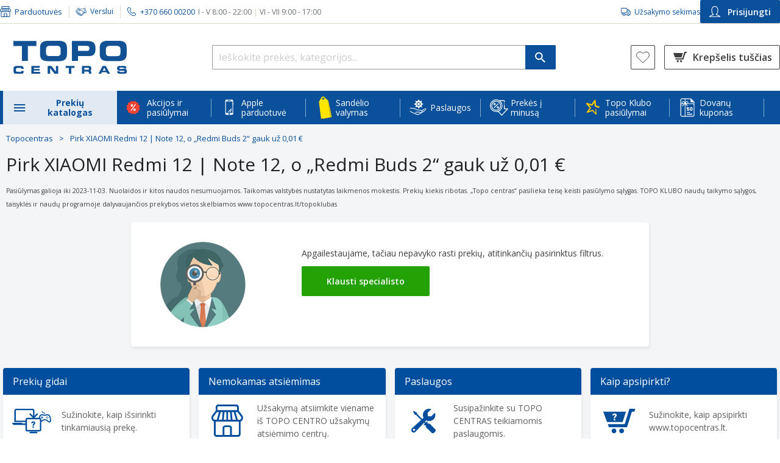

--- FILE ---
content_type: text/html; charset=utf-8
request_url: https://www.topocentras.lt/pasiulymas-pirk-xiaomi-redmi-12-arba-note-12-ir-redmi-buds-2-gauk-uz-0-01.html
body_size: 116462
content:
<!DOCTYPE html><html lang="lt" style="--lupa-full-height:1000px;"><head><base href="https://www.topocentras.lt/">
    <meta charset="utf-8">
    <meta http-equiv="X-UA-Compatible" content="IE=edge">
    <meta name="viewport" content="width=device-width, user-scalable=yes">
    <link rel="manifest" href="/manifest.json">

    <meta http-equiv="Content-Security-Policy" content="
                script-src-elem
                    'self'
                    https://*.topocentras.lt
                    https://*.bazaarvoice.com
                    https://*.facebook.net
                    https://www.googletagmanager.com
                    https://googletagmanager.com
                    https://www.googleadservices.com
                    https://www.gstatic.com
                    https://*.google-analytics.com
                    https://apis.google.com
                    https://www.google.com
                    https://www.google.lt
                    https://*.googleapis.com
                    https://*.google.com
                    https://tpc.googlesyndication.com
                    https://*.mxapis.com
                    https://*.loadbee.com
                    https://media.flixfacts.com
                    https://media.flixcar.com
                    https://*.hotjar.com
                    https://*.adform.net
                    https://ufpcdn.com
                    https://googleads.g.doubleclick.net
                    https://*.smartassistant.com
                    https://motion09.tcg.lt
                    https://motion09.tcg.lt:65420
                    https://mpsnare.iesnare.com
                    https://delivery.estorecontent.com
                    https://*.zoovu.com
                    https://polyfill.io
                    https://*.mailerlite.com
                    https://t.flix360.com
                    https://translate.yandex.net
                    https://skaiciuokles.inbank.lt
                    https://*.inbank.eu
                    https://*.100shoppers.com
                    https://*.criteo.com
                    https://*.criteo.net
                    https://assets-barracuda-runner.azureedge.net
                    https://*.cnetcontent.com
                    https://*.flix360.io
                    https://*.igodigital.com
                    https://ui.swogo.net
                    https://sc-static.net/
                    https://*.salesforce.com
                    https://*.salesforceliveagent.com
                    https://*.force.com
                    https://*.sfdc.net
                    http://localhost:*
                    https://localhost:*
                    https://*.1worldsync.com
                    https://*.clarity.ms
                    https://*.syndigo.com
                    https://*.syndigo.cloud
                    https://*.evergage.com
                    https://topocentras2.my.salesforce-sites.com
                    https://d3c1rbfz6sx1n3.cloudfront.net
                    https://click.s50.exacttarget.com
                    https://*.eskimi.com
                    https://eskimi.com
                    https://*.licdn.com
                    https://licdn.com
                    https://*.snapchat.com
                    https://snapchat.com
                    https://image.content.lego.com
                    https://payment.ecommerce.sebgroup.com
                    https://pay.google.com
                    https://*.cookiebot.com
                    https://*.cookiebot.eu
                    https://*.icecat.biz
                    https://convertexperiments.com
                    https://*.convertexperiments.com
                    https://convert.com
                    https://*.convert.com
                    https://*.videoly.co
                    https://*.youtube-nocookie.com
                    https://*.youtube.com
                    https://*.ytimg.com
                    https://*.wistia.com
                    https://*.wistia.net
                    https://*.videoly.net
                    https://*.klaviyo.com
                    https://klaviyo.com
                    https://*.publitas.com
                    https://publitas.com
                    https://tiktok.com
                    https://*.tiktok.com
                    https://usercentrics.eu
                    https://*.usercentrics.eu
                    https://*.google-analytics.com
                    https://*.equalweb.com
                    https://socialproof.store
                    https://*.bitrec.com
                    https://*.redditstatic.com
                    https://*.pinimg.com
                    https://*.pinterest.com
                    https://app-test.tfaforms.net
                    'unsafe-eval'
                    'unsafe-inline'
                    ;
                img-src
                    'self'
                    data:
                    blob:
                    https://*.topocentras.lt
                    https://topocentras.lt
                    https://*.mxapis.com
                    https://media.flixcar.com
                    https://media.flixfacts.com
                    https://*.videoly.co
                    https://*.flix360.com
                    https://*.bazaarvoice.com
                    https://www.google-analytics.com
                    https://*.facebook.com
                    https://*.cloudfront.net
                    https://*.gstatic.com
                    https://*.googleapis.com
                    https://www.miele.com
                    https://assets-barracuda-zoovu.azureedge.net
                    https://assets-barracuda-runner.azureedge.net
                    https://creativecdn.com
                    https://ams.creativecdn.com
                    https://www.samsung.com
                    https://demo.flixmedia.tv
                    https://*.dcdn.lt
                    https://topocentras2.my.salesforce-sites.com
                    https://www.googletagmanager.com
                    https://api-st.smartassistant.com
                    https://media.estorecontent.com
                    https://*.doubleclick.net
                    https://translate.google.com
                    https://ssl.google-analytics.com
                    https://img.youtube.com
                    https://www.youtube.com
                    https://media.flixsyndication.net
                    https://*.mailerlite.com
                    https://play-lh.googleusercontent.com
                    https://*.googlesyndication.com
                    https://mc.yandex.com
                    https://favicon.yandex.net
                    https://i.vimeocdn.com
                    https://gethatch.com
                    https://*.google.com
                    https://www.google.lt
                    https://www.google.com
                    https://www.google.com.af
                    https://www.google.iq
                    https://www.google.je
                    https://www.google.ci
                    https://www.google.co.ma
                    https://www.google.hu
                    https://www.google.com.sa
                    https://www.google.co.uz
                    https://www.google.ba
                    https://www.google.com.qa
                    https://www.google.cg
                    https://www.google.com.pk
                    https://www.google.cl
                    https://www.google.com.eg
                    https://www.google.co.zw
                    https://www.google.si
                    https://www.google.com.mt
                    https://www.google.ml
                    https://www.google.com.ng
                    https://www.google.co.za
                    https://www.google.com.ec
                    https://www.google.tn
                    https://www.google.gl
                    https://www.google.mg
                    https://www.google.rs
                    https://www.google.ge
                    https://www.google.co.ao
                    https://www.google.tm
                    https://www.google.tt
                    https://www.google.com.vn
                    https://www.google.am
                    https://www.google.co.ke
                    https://www.google.dz
                    https://www.google.no
                    https://www.google.co.uk
                    https://www.google.ie
                    https://www.google.fr
                    https://www.google.dk
                    https://www.google.com.tr
                    https://www.google.com.ua
                    https://www.google.by
                    https://www.google.es
                    https://www.google.se
                    https://www.google.nl
                    https://www.google.ee
                    https://www.google.it
                    https://www.google.de
                    https://www.google.is
                    https://www.google.ae
                    https://www.google.pl
                    https://www.google.be
                    https://www.google.lv
                    https://www.google.ro
                    https://www.google.ch
                    https://www.google.com.tw
                    https://www.google.pt
                    https://www.google.sk
                    https://www.google.com.ph
                    https://www.google.ru
                    https://www.google.co.il
                    https://www.google.co.jp
                    https://www.google.com.ar
                    https://www.google.cz
                    https://www.google.com.br
                    https://www.google.fi
                    https://www.google.com.cy
                    https://www.google.co.ug
                    https://www.google.az
                    https://www.google.ca
                    https://www.google.com.au
                    https://www.google.al
                    https://www.google.lu
                    https://www.google.me
                    https://www.google.com.my
                    https://www.google.com.sg
                    https://www.google.co.id
                    https://www.google.co.th
                    https://www.google.co.in
                    https://www.google.com.pe
                    https://www.google.bg
                    https://www.google.co.kr
                    https://www.google.co.cr
                    https://www.google.gr
                    https://www.google.co.nz
                    https://www.google.com.hk
                    https://www.google.hr
                    https://www.google.kg
                    https://www.google.co.mz
                    https://www.google.com.mx
                    https://www.google.at
                    https://semexit.s3-eu-west-1.amazonaws.com
                    https://*.casalemedia.com
                    https://*.smaato.net
                    https://*.outbrain.com
                    https://*.teads.tv
                    https://*.adform.net
                    https://secure.adnxs.com
                    https://*.sharethrough.com
                    https://*.omnitagjs.com
                    https://*.rubiconproject.com
                    https://*.taboola.com
                    https://*.openx.net
                    https://*.smartadserver.com
                    https://*.advertising.com
                    https://*.twiago.com
                    https://*.adscale.de
                    https://*.cnetcontent.com
                    https://image.freepik.com
                    https://ui.swogo.net
                    https://*.igodigital.com
                    https://*.1worldsync.com
                    https://*.syndigo.com
                    https://*.syndigo.cloud
                    https://data.adact.me
                    https://click.s50.exacttarget.com
                    https://*.clarity.ms
                    https://clarity.ms
                    https://*.zoovu.com
                    https://zoovu.com
                    https://px.ads.linkedin.com
                    https://image.content.lego.com
                    https://*.cookiebot.com
                    https://*.cookiebot.eu
                    https://*.icecat.biz
                    https://*.gstatic.com
                    https://*.pngwing.com
                    https://*.ytimg.com
                    https://*.wistia.com
                    https://*.wistia.net
                    https://*.publitas.com
                    https://publitas.com
                    https://socialproof.store
                    https://tiktok.com
                    https://*.tiktok.com
                    https://usercentrics.eu
                    https://*.usercentrics.eu
                    https://*.google-analytics.com
                    https://linkedin.com
                    https://*.linkedin.com
                    https://facebook.net
                    https://*.facebook.net
                    https://*.equalweb.com
                    https://socialproof.store
                    https://*.reddit.com
                    https://*.inbank.eu
                    https://inishop.com
                    ;
      ">
    <link rel="icon" href="https://www.topocentras.lt/media/favicon/stores/1/topo_fav.png" type="image/x-icon">

    <link rel="preconnect" href="https://www.googletagmanager.com">
    <link rel="preconnect" href="https://picfit.topocentras.lt">

    
    

    

    <link rel="prefetch" href="/js/RootCmp_CATEGORY__default-0bada99aa07b4eebc966.js?1769162794040">
    <link rel="prefetch" href="/js/RootCmp_CMS_PAGE__default-b921fecaa63eb58e0f39.js?1769162794040">
    <link rel="prefetch" href="/js/RootCmp_ERROR__default-57a05085d9c9315a3d35.js?1769162794040">
    <link rel="prefetch" href="/js/RootCmp_NOTFOUND__default-666b1c2d51074166e967.js?1769162794040">
    <link rel="prefetch" href="/js/RootCmp_PRODUCT__default-9c6926e8729d83a82374.js?1769162794040">

    <meta name="verify-paysera" content="e14da1511a5c2f150ce22815c95cd0ba">
<meta property="og:image" content="/media/image/default/Logotipas.jpg">
<meta property="og:description" content="TOPO CENTRAS - didžiausias buitinės technikos ir elektronikos mažmeninės prekybos tinklas Lietuvoje. Pirkite internetu ir atsiimkite net 29 parduotuvėse!">
<meta name="facebook-domain-verification" content="8r3s5eibl679r1a6hva9uey02a1xwk">


<style type="text/css">.top-offers .item .loyalty-price-wrapper .loyaltyDetails .price .agata-weee-tax{display: none}</style>
<style type="text/css">
@media (max-width: 1024px) {
 #cmsPage.homepage .top-slider .owl-dots {
    display: inline-block !important;
 }
}

a#CybotCookiebotDialogPoweredbyCybot,
div#CybotCookiebotDialogPoweredByText {
  display: none;
}

#CookiebotWidget .CookiebotWidget-body .CookiebotWidget-main-logo {
    display: none;
}

#CybotCookiebotDialog *, #CybotCookiebotDialogBodyUnderlay * {
    font-size: 13px!important;
}

#CybotCookiebotDialogPoweredbyImage {
  max-height: 2.5em!important;
}

@media screen and (min-width: 1280px) {
  #CybotCookiebotDialog.CybotEdge #CybotCookiebotDialogPoweredbyImage {
    max-height: 6em!important;
  }
}

.embeddedServiceLiveAgentSidebarFeature .embeddedServiceSidebarFormField .checkbox_label {
 padding-left: 6px;
}

.embeddedServiceLiveAgentSidebarFeature .ChatConsent_Text__c {
 margin: 0;
}

.embeddedServiceLiveAgentSidebarFeature .embeddedServiceSidebarFormField:last-of-type {
 display: flex;
}
</style>
<style>
      .Services-iconContainer-PSR {
          display: flex;
          justify-content:center;
          margin-right: 10px !important;
          width: 24px;
          height: 24px;
      }
</style>
        <title>Pirk XIAOMI Redmi 12 | Note 12, o „Redmi Buds 2“ gauk už 0,01 € - Topocentras</title>

    <meta name="title" content="">
    <meta name="keywords" content="">
    <meta name="description" content="TOPO CENTRAS">
    <meta property="og:image" content="https://www.topocentras.lt/media/image/default/Logotipas.jpg">
    <meta property="og:description" content="TOPO CENTRAS">
  <link id="4Pm4RyJJDkVbYjsQnuMKiDvPYxB2DHSS_pixel_css" href="https://socialproof.store/themes/altum/assets/css/pixel.min.css" type="text/css" rel="stylesheet" media="screen,print"><style type="text/css">.LoaderComponent-loader-CWG{position:fixed;top:0;bottom:0;right:0;left:0;background:rgba(255,255,255,0.35);z-index:99999999;display:flex;flex-direction:column;align-items:center;justify-content:center}
</style><style type="text/css">@keyframes lds-spinner {
    0% {
        opacity: 1;
    }

    100% {
        opacity: 0;
    }
}

@-webkit-keyframes lds-spinner {
    0% {
        opacity: 1;
    }

    100% {
        opacity: 0;
    }
}

.lds-spinner {
    position: relative;
}

.lds-spinner div {
    -webkit-animation: lds-spinner linear 1s infinite;
    animation: lds-spinner linear 1s infinite;
    background: #508cc1;
    border-radius: 6px;
    height: 15px;
    left: 31px;
    position: absolute;
    top: 5px;
    -webkit-transform-origin: 6px 52px;
    transform-origin: 3.5px 31px;
    width: 5px;
}

.lds-spinner div:nth-child(1) {
    -webkit-transform: rotate(0deg);
    transform: rotate(0deg);
    -webkit-animation-delay: -0.916666666666667s;
    animation-delay: -0.916666666666667s;
}

.lds-spinner div:nth-child(2) {
    -webkit-transform: rotate(30deg);
    transform: rotate(30deg);
    -webkit-animation-delay: -0.833333333333333s;
    animation-delay: -0.833333333333333s;
}

.lds-spinner div:nth-child(3) {
    -webkit-transform: rotate(60deg);
    transform: rotate(60deg);
    -webkit-animation-delay: -0.75s;
    animation-delay: -0.75s;
}

.lds-spinner div:nth-child(4) {
    -webkit-transform: rotate(90deg);
    transform: rotate(90deg);
    -webkit-animation-delay: -0.666666666666667s;
    animation-delay: -0.666666666666667s;
}

.lds-spinner div:nth-child(5) {
    -webkit-transform: rotate(120deg);
    transform: rotate(120deg);
    -webkit-animation-delay: -0.583333333333333s;
    animation-delay: -0.583333333333333s;
}

.lds-spinner div:nth-child(6) {
    -webkit-transform: rotate(150deg);
    transform: rotate(150deg);
    -webkit-animation-delay: -0.5s;
    animation-delay: -0.5s;
}

.lds-spinner div:nth-child(7) {
    -webkit-transform: rotate(180deg);
    transform: rotate(180deg);
    -webkit-animation-delay: -0.416666666666667s;
    animation-delay: -0.416666666666667s;
}

.lds-spinner div:nth-child(8) {
    -webkit-transform: rotate(210deg);
    transform: rotate(210deg);
    -webkit-animation-delay: -0.333333333333333s;
    animation-delay: -0.333333333333333s;
}

.lds-spinner div:nth-child(9) {
    -webkit-transform: rotate(240deg);
    transform: rotate(240deg);
    -webkit-animation-delay: -0.25s;
    animation-delay: -0.25s;
}

.lds-spinner div:nth-child(10) {
    -webkit-transform: rotate(270deg);
    transform: rotate(270deg);
    -webkit-animation-delay: -0.166666666666667s;
    animation-delay: -0.166666666666667s;
}

.lds-spinner div:nth-child(11) {
    -webkit-transform: rotate(300deg);
    transform: rotate(300deg);
    -webkit-animation-delay: -0.083333333333333s;
    animation-delay: -0.083333333333333s;
}

.lds-spinner div:nth-child(12) {
    -webkit-transform: rotate(330deg);
    transform: rotate(330deg);
    -webkit-animation-delay: 0s;
    animation-delay: 0s;
}

.lds-spinner {
    width: 70px !important;
    height: 70px !important;
}
</style><style type="text/css">.InitialLoader-root-2Ol{align-items:center;display:flex;justify-content:center;height:100vh;margin:3rem 0;width:100%}.InitialLoader-root-2Ol .InitialLoader-loadingContainer-2jo{align-items:center;display:flex;justify-content:center;color:#fff;height:100vh;text-align:center;width:100%;background:rgba(255,255,255,0.35);position:fixed;top:0;left:0;z-index:100}.InitialLoader-root-2Ol .InitialLoader-loadingContainer-2jo .InitialLoader-content-3Vf{align-items:center;display:flex;justify-content:center;width:50%;flex-direction:column}.InitialLoader-root-2Ol .InitialLoader-loadingContainer-2jo .InitialLoader-logo-3q9{max-width:100%}.InitialLoader-root-2Ol .InitialLoader-loadingContainer-2jo .InitialLoader-loader-24T{margin-top:50px}
</style><style type="text/css">.indicator-root-1h0{align-items:center;display:flex;height:100vh;justify-content:center;margin:3rem 0;width:100%}.indicator-message-3A3{color:#404040;font-size:1rem;letter-spacing:0.25rem;opacity:0.75;text-transform:uppercase}.indicator-indicator-3G2{animation-direction:alternate;animation-duration:1.5s;animation-iteration-count:infinite;animation-name:indicator-pulse-2Fv;animation-timing-function:cubic-bezier(0.4, 0, 0.2, 1)}@keyframes indicator-pulse-2Fv{0%{filter:grayscale(1);transform:scale(0.75) rotate(-540deg)}100%{filter:grayscale(0);transform:scale(1) rotate(0deg)}}
</style><style type="text/css">.BazaarInlineRating-hasNoRating-3Oy{display:none}@media screen and (min-width: 768px){.BazaarInlineRating-hasNoRating-3Oy{display:block;opacity:0}}.BazaarInlineRating-hidden-7jW{display:none}
</style><style type="text/css">.Modal-modalContainer-1SJ{bottom:0;left:0;position:fixed;right:0;top:0;z-index:9999;transform:translate3d(0, 0, 0);-moz-transform:translate3d(0, 0, 0);-webkit-transform:translate3d(0, 0, 0)}.Modal-topWrapper-22V{position:absolute;top:0;right:0;padding-right:10px;z-index:9999;width:100%;height:50px}.Modal-topWrapper-22V .Modal-top-GZM{display:flex;align-items:center;justify-content:flex-end;height:100%;margin:0 auto}.Modal-topWrapper-22V.Modal-noFullScreen-1mp{top:calc(75px - 50px)}.Modal-modal-1aA{background-color:#fff;height:100%;overflow-y:auto;overflow-x:hidden;padding:45px 9px 24px 20px;position:relative;width:100%;z-index:1}@media screen and (max-width: 767px){.Modal-modal-1aA.Modal-noFullScreen-1mp{margin:75px auto 15px;max-height:calc(100% - 90px);max-width:calc(100% - 50px);padding:12px 15px 24px}}.Modal-content-3-S{height:100%;position:relative;width:100%}.Modal-autoOverflow-15a{overflow-y:auto}.Modal-behindModal-2IZ{background:rgba(0,0,0,0.45);bottom:0;left:0;position:fixed;right:0;top:0}.Modal-closeButton-Ri_{display:block;margin:0 10px 0 auto;z-index:99999;-webkit-appearance:none;-moz-appearance:none;appearance:none}.Modal-closeButton-Ri_:before{background-image:url(/6fca86b172640cd29c68967655432b76.svg);background-size:26px 26px;content:'';display:inline-block;height:26px;transform:scale(1.5);width:26px}.Modal-closeButton-Ri_:hover,.Modal-closeButton-Ri_:active,.Modal-closeButton-Ri_:focus{background:transparent}@media screen and (min-width: 768px){.Modal-modal-1aA{border-radius:4px;border:1px solid #ccc;box-shadow:0 0 10px rgba(0,0,0,0.4);height:auto;margin:0 auto;max-height:calc(100% - 200px);max-width:1270px;padding:30px;top:70px;width:90vw}.Modal-topWrapper-22V{padding:0;top:calc(75px - 50px)}.Modal-top-GZM{max-width:calc(1270px + 90px)}}@media screen and (min-width: 1024px){.Modal-topWrapper-22V .Modal-top-GZM{width:calc(90vw + 90px)}}
</style><style type="text/css">.CustomerSearchModal-customerSearchModal-qjI{width:100%}.CustomerSearchModal-title-SvM{font-size:24px;line-height:33px;margin:0 0 24px}.CustomerSearchModal-scanQrCodeButton-37a{height:41px}.CustomerSearchModal-scannerModal-3rg{background:none;border:none;box-shadow:none;overflow:hidden}.CustomerSearchModal-scannerModal-3rg #dynamsoft-video-container{margin:25px;z-index:5}@media screen and (min-width: 768px){.CustomerSearchModal-scannerModal-3rg #dynamsoft-video-container{margin:50px}}.CustomerSearchModal-scannerModal-3rg #dynamsoft-video-container>video{width:100%}.CustomerSearchModal-customerSearchError-27F{display:flex;flex-direction:column}.CustomerSearchModal-customerSearchError-27F .CustomerSearchModal-customerSearchErrorDisplayContainer-7-Q{margin-top:-24px}@media screen and (min-width: 768px){.CustomerSearchModal-customerSearchModal-qjI{max-width:380px;min-height:auto;height:auto}}@media screen and (min-width: 1024px){.CustomerSearchModal-customerSearchModalTop-2Xr{max-width:calc(380px + 90px)}}
</style><style type="text/css">.InputField-inputWithPrefix-1an>input,.InputField-inputWithPrefix-1an>input:active{background-color:transparent !important;transition-duration:0s !important}.InputField-inputWithPrefix-1an>input:-webkit-autofill+.InputField-inputPrefix-1ej{z-index:1}.InputField-inputPrefix-1ej{background:#eaedf0;margin:1px;padding:6px 9px 4px;position:absolute;top:1.78rem;z-index:0;border-radius:1px 0px 0px 1px}
</style><style type="text/css">.Button-button-F-U{align-items:center;display:flex;justify-content:center;width:100%;padding:15px;border-radius:2px;font-size:14px;font-weight:600}.Button-button-F-U.Button-Main-rYp{background:#24a105;color:#fff}.Button-button-F-U.Button-Main-rYp:hover,.Button-button-F-U.Button-Main-rYp:focus{background:#007100;color:#fff}.Button-button-F-U.Button-MainInverted-3VY{background:#fff;border:2px solid #24a105;border-radius:4px;color:#24a105}.Button-button-F-U.Button-MainInverted-3VY:hover,.Button-button-F-U.Button-MainInverted-3VY:focus{background:#24a105;color:#fff}.Button-button-F-U.Button-Alternative-xp1{background:#f6f8fb;color:#0a509b}.Button-button-F-U.Button-Alternative-xp1:hover,.Button-button-F-U.Button-Alternative-xp1:focus{background:#0a509b;color:#fff}.Button-button-F-U.Button-Danger-2oz{background:#c53626;color:#fff}.Button-button-F-U.Button-Danger-2oz:hover,.Button-button-F-U.Button-Danger-2oz:focus{background:#8c0014;color:#fff}.Button-button-F-U.Button-DangerAlt-3Zu{background:none;border:1px solid #c53626;color:#c53626}.Button-button-F-U.Button-DangerAlt-3Zu:hover,.Button-button-F-U.Button-DangerAlt-3Zu:focus{background:#c53626;color:#fff}.Button-button-F-U.Button-Blue-2cn{background:#0a509b;color:#fff}.Button-button-F-U.Button-Blue-2cn:hover,.Button-button-F-U.Button-Blue-2cn:focus{background:#0b3f76}.Button-button-F-U.Button-BlueInverted-2CC{background:#fff;border:1px solid #0a509b;color:#0a509b}.Button-button-F-U.Button-BlueInverted-2CC:hover,.Button-button-F-U.Button-BlueInverted-2CC:focus{background:#0a509b;color:#fff}.Button-button-F-U.Button-BlueLight-2hN{background:#e1eaf3;color:#0a509b}.Button-button-F-U.Button-BlueLight-2hN:hover,.Button-button-F-U.Button-BlueLight-2hN:focus{background:#b1d3f4}.Button-button-F-U:disabled{background:#d7d7d7;pointer-events:none}
</style><style type="text/css">.CustomerSearchForm-customerSearchFormButton-n2l{height:46px;margin-top:25px}.CustomerSearchForm-customerQrCodeSearchButton-3BA{height:46px;background-color:white}.CustomerSearchForm-buttonSeparator-2wf{height:21px !important;margin:12px 0 15px !important}
</style><style type="text/css">.TitleWithLine-titleWithLine-3pZ{position:relative;text-align:center;height:22px;margin:0 0 24px}.TitleWithLine-titleWithLine-3pZ .TitleWithLine-line-3BX{border-bottom:1px solid #d9d7c1;position:absolute;top:13px;width:100%}.TitleWithLine-titleWithLine-3pZ .TitleWithLine-textBox-2kg{position:absolute;width:100%}.TitleWithLine-titleWithLine-3pZ .TitleWithLine-textBox-2kg .TitleWithLine-text-3fX{background-color:#fff;display:inline;font-size:14px;line-height:156.25%;margin:0 auto;padding:0 15px;text-align:center}
</style><style type="text/css">.errorDisplay-root-1OD{background-color:#ffe2ea;border-radius:4px;border:1px solid #c53626;margin:24px 0;overflow-x:unset;padding:10px 25px}.errorDisplay-body-3ID{background:transparent;border:none;color:#404040;font-size:14px;line-height:156.25%;margin:0}
</style><link rel="canonical" href="https://www.topocentras.lt/pasiulymas-pirk-xiaomi-redmi-12-arba-note-12-ir-redmi-buds-2-gauk-uz-0-01.html" data-react-helmet="true"><link rel="stylesheet" href="https://fonts.googleapis.com/css?family=Open+Sans:300,300i,400,400i,600,600i,700,700i,800i,800&amp;subset=latin,latin-ext,cyrillic-ext,cyrillic"><style type="text/css">.mask-root-1oJ{background:rgba(0,0,0,0.25);cursor:pointer;display:block;height:100vh;left:0;position:fixed;top:0;transition-duration:192ms;transition-property:opacity, visibility;transition-timing-function:linear;visibility:hidden;width:100vw;z-index:3;-webkit-appearance:none}.mask-root_active-3D9{transition-duration:224ms;visibility:visible}
</style><style type="text/css">.Checkbox-checkBoxContainer-orP{align-items:center;display:flex;font-size:14px;margin:0 0 15px}.Checkbox-checkBox-1fD{border-radius:2px;border:2px solid #d9d7c1;background-color:#fff;cursor:pointer;display:inline-block;height:18px;margin:0;min-height:18px;min-width:18px;padding:0;width:18px}.Checkbox-checkBox-1fD.Checkbox-sm-S4K{min-height:14px;min-width:14px;height:14px;width:14px}.Checkbox-checkBox-1fD.Checkbox-sm-S4K.Checkbox-active-3dP{background-size:10px}.Checkbox-checkBox-1fD:hover{border-color:#f57e20}.Checkbox-checkBox-1fD.Checkbox-active-3dP{background:url(/85461610c1d70863bd67f0dc953db8d5.svg) no-repeat center center;background-size:15px;border-color:#0a509b;background-color:#fff}.Checkbox-checkBox-1fD.Checkbox-active-3dP:hover{border-color:#0a509b}
</style><style type="text/css">.ConsentCheckboxRow-row-q1c{display:flex;align-items:flex-start;justify-content:space-between;font-size:14px}.ConsentCheckboxRow-row-q1c.ConsentCheckboxRow-withBorder-3QU{padding:10px;border:1px solid #d6d6d6;border-radius:4px}.ConsentCheckboxRow-row-q1c.ConsentCheckboxRow-highlighted-1eg{background:#f6f8fb;border-color:#f6f8fb}.ConsentCheckboxRow-row-q1c>button{margin-top:2px}.ConsentCheckboxRow-row-q1c>span{display:inline-block;width:100%;margin-left:12px}@media screen and (min-width: 768px){.ConsentCheckboxRow-row-q1c{margin-bottom:25px}}
</style><style type="text/css">.UserConsent-container-c1g .UserConsent-rules-1kf{margin:10px 0 0}.UserConsent-container-c1g .UserConsent-rules-1kf>p{margin:15px 0 5px}.UserConsent-container-c1g .UserConsent-disclaimer-3Y2{margin:15px 0}@media screen and (min-width: 768px){.UserConsent-container-c1g .UserConsent-content-1en{padding:25px 40px 30px}.UserConsent-container-c1g .UserConsent-content-1en .UserConsent-rules-1kf{margin:0 0 15px}.UserConsent-container-c1g .UserConsent-content-1en .UserConsent-rules-1kf .UserConsent-disclaimer-3Y2{margin-bottom:25px}}
</style><style type="text/css">.RegisterModal-modal-1eM{height:auto;max-width:728px;padding:0 !important;border:none;border-radius:4px}.RegisterModal-modal-1eM header{padding:30px 15px;background:linear-gradient(90deg, #456aae 0%, #204c8f 100%)}.RegisterModal-modal-1eM header>*{color:#fff}.RegisterModal-modal-1eM header h2{font-size:18px;font-weight:600}.RegisterModal-modal-1eM header p{font-size:16px}.RegisterModal-modal-1eM .RegisterModal-content-3gi{padding:15px}.RegisterModal-modal-1eM .RegisterModal-content-3gi .RegisterModal-rules-33K{margin:10px 0 0}.RegisterModal-modal-1eM .RegisterModal-content-3gi .RegisterModal-rules-33K .RegisterModal-rule-36u{display:flex;align-items:flex-start;justify-content:space-between;gap:12px;font-size:14px}.RegisterModal-modal-1eM .RegisterModal-content-3gi .RegisterModal-rules-33K .RegisterModal-rule-36u.RegisterModal-withBorder-3cw{padding:10px;border:1px solid #d6d6d6;border-radius:4px}.RegisterModal-modal-1eM .RegisterModal-content-3gi .RegisterModal-rules-33K .RegisterModal-rule-36u>button{margin-top:2px}.RegisterModal-modal-1eM .RegisterModal-content-3gi .RegisterModal-rules-33K .RegisterModal-rule-36u>span{display:inline-block;width:100%}.RegisterModal-modal-1eM .RegisterModal-content-3gi .RegisterModal-rules-33K>p{margin:15px 0 5px}.RegisterModal-modal-1eM .RegisterModal-content-3gi .RegisterModal-disclaimer-1d_{margin:15px 0}.RegisterModal-modal-1eM .RegisterModal-content-3gi .RegisterModal-buttons-1IA{padding-bottom:10px}.RegisterModal-modal-1eM .RegisterModal-content-3gi .RegisterModal-buttons-1IA .RegisterModal-btnRegister-TdC,.RegisterModal-modal-1eM .RegisterModal-content-3gi .RegisterModal-buttons-1IA .RegisterModal-btnCancel-1ng{height:44px}.RegisterModal-modal-1eM .RegisterModal-content-3gi .RegisterModal-buttons-1IA .RegisterModal-btnRegister-TdC{margin-bottom:15px;box-shadow:0px 3px 4px 0px rgba(62,62,62,0.141176)}.RegisterModal-modalTop-347{max-width:calc(728px + 90px)}@media screen and (min-width: 768px){.RegisterModal-modal-1eM{padding:0}.RegisterModal-modal-1eM header{padding:30px 40px}.RegisterModal-modal-1eM header h2{margin-bottom:5px}.RegisterModal-modal-1eM .RegisterModal-content-3gi{padding:25px 40px 30px}.RegisterModal-modal-1eM .RegisterModal-content-3gi .RegisterModal-rules-33K{margin:0}.RegisterModal-modal-1eM .RegisterModal-content-3gi .RegisterModal-rules-33K .RegisterModal-rule-36u,.RegisterModal-modal-1eM .RegisterModal-content-3gi .RegisterModal-rules-33K .RegisterModal-disclaimer-1d_{margin-bottom:25px}.RegisterModal-modal-1eM .RegisterModal-content-3gi .RegisterModal-buttons-1IA{display:flex;gap:15px;padding:0}.RegisterModal-modal-1eM .RegisterModal-content-3gi .RegisterModal-buttons-1IA .RegisterModal-btnRegister-TdC,.RegisterModal-modal-1eM .RegisterModal-content-3gi .RegisterModal-buttons-1IA .RegisterModal-btnRegister-TdC{margin:0}}
</style><style type="text/css">.TopoClubModal-topoClubModal-3ZL{animation:TopoClubModal-appearFrom-2aN .5s}@keyframes TopoClubModal-appearFrom-2aN{0%{transform:translate(0, -15px);opacity:0}100%{transform:translate(0, 0);opacity:1}}
</style><style type="text/css">.Navigation-mobileNavigation-1F5,.Navigation-mobileNavigationOpen-L27{background-color:#f6f8fb;bottom:0;display:block;left:0;opacity:0;overflow:auto;position:fixed;top:0;transform:translate3d(-100%, 0, 0);transition-duration:192ms;transition-property:opacity, transform, visibility;transition-timing-function:cubic-bezier(0.4, 0, 1, 1);visibility:hidden;width:310px;z-index:3}.Navigation-mobileNavigationOpen-L27{opacity:1;transform:translate3d(0, 0, 0);transition-duration:224ms;transition-timing-function:cubic-bezier(0, 0, 0.2, 1);visibility:visible;z-index:10}.Navigation-userButtons-NZa{border-top:1px solid #d9d7c1;padding:18px 15px 15px}.Navigation-userButtons-NZa .Navigation-ewButton-2mZ{margin-bottom:27px}.Navigation-userButtons-NZa .Navigation-ewButton-2mZ img{margin:0 10px 0 5px}.Navigation-userButtons-NZa .Navigation-bottomButtonColumn-LfV{display:flex;flex-direction:column;gap:14px}.Navigation-userButtons-NZa .Navigation-customerSearchButton-2MU{width:100%;align-items:center;border-radius:2px;border:1px solid #0a509b;color:#0a509b;font-size:14px;padding:8.5px 15px;font-weight:600;margin-bottom:15px;height:48px}.Navigation-userButtons-NZa .Navigation-customerSearchButton-2MU:hover,.Navigation-userButtons-NZa .Navigation-customerSearchButton-2MU:focus{color:#f57e20;border:1px solid #f57e20}@keyframes Navigation-slidein-3KG{from{transform:translate3d(0, 100%, 0)}to{transform:translate3d(0, 0, 0)}}@keyframes Navigation-slideout-2W-{from{transform:translate3d(0, 0, 0)}to{transform:translate3d(0, 100%, 0)}}@keyframes Navigation-slideinSide-1nR{from{transform:translate3d(-100%, 0, 0)}to{transform:translate3d(0, 0, 0)}}@keyframes Navigation-slideoutSide-108{from{transform:translate3d(0, 0, 0)}to{transform:translate3d(-100%, 0, 0)}}
</style><style type="text/css">.MenuHeader-header-1FV{display:flex;flex-direction:column;justify-content:space-between;padding:16px 14px 10px;background:#f6f8fb}.MenuHeader-shopTelephoneContainer-v6g{display:flex;justify-content:space-between;align-items:stretch}.MenuHeader-shopDetails-1Lf{width:180px}.MenuHeader-telephone-3Bi{font-size:14px;margin:0 0 4px;white-space:nowrap;display:flex;align-items:center;justify-content:flex-end}.MenuHeader-telephone-3Bi:before{background:center/contain no-repeat url(/5eb7e22c58e7ceca9ed22c65983edae1.svg);content:'';display:inline-block;height:21px;width:18px;margin:0 10px 0 0}.MenuHeader-telephone-3Bi>a{color:#004e9d !important}.MenuHeader-telephone-3Bi>a:hover{color:#f57e20 !important}.MenuHeader-workingHours-2Ws{color:#6c6f70;cursor:default;font-size:12px;text-align:right}.MenuHeader-shops-2rS,.MenuHeader-business-2PD{color:#0a509b;font-size:13px;width:100%;display:flex;align-items:center}.MenuHeader-shops-2rS img,.MenuHeader-business-2PD img{height:20px;margin-right:5px;width:20px}.MenuHeader-leftColumn-2Eb{display:flex;flex-direction:column;justify-content:space-between}
</style><style type="text/css">.MenuName-newCategory-3fq{color:#24a105;white-space:nowrap}
</style><style type="text/css">.CatalogTree-navigation-Y-D{background:#fff}.CatalogTree-navigation-Y-D:last-child{border-bottom:1px solid #f0f0f0}.CatalogTree-listItem-3dF{border-top:1px solid #f0f0f0;color:#004e9d;font-size:14px;min-height:55px;display:flex;align-items:center}.CatalogTree-listItem-3dF .CatalogTree-icon-25q{width:26px;height:auto;margin-right:10px}.CatalogTree-productCatalogIcon-1sV:before{background:url(/2172a1729776eee22e6349d13a628b34.svg);content:'';display:inline-block;height:24px;margin:0 10px 0 0;transform:rotate(180deg);width:24px}.CatalogTree-productCatalogIcon-1sV:first-of-type{font-weight:bold}.CatalogTree-backButton-2k_{color:#004e9d;display:flex;font-size:16px;font-weight:bold;padding:10px 15px;text-align:left;width:100%}.CatalogTree-backButton-2k_:before{background:url(/c150d81cff1d1948e4a2ce2af310b9dc.svg);content:'';display:inline-block;height:24px;margin:0 10px 0 0;transform:rotate(180deg);width:24px}.CatalogTree-backButton-2k_:hover,.CatalogTree-backButton-2k_:active{color:#004e9d}.CatalogTree-categoryButton-3Ez{align-items:center;color:#004e9d;display:flex;font-size:14px;padding:10px 15px;width:100%;min-height:54px}.CatalogTree-categoryButton-3Ez:after{background:url(/c150d81cff1d1948e4a2ce2af310b9dc.svg);content:'';display:inline-block;height:24px;margin-left:auto;width:24px}.CatalogTree-categoryButton-3Ez:hover{color:#f57e20}.CatalogTree-categoryButtonWithIcon-2Dt{align-items:center;color:#004e9d;display:flex;font-size:14px;padding:10px 15px;width:100%;min-height:54px}.CatalogTree-categoryButtonWithIcon-2Dt:after{background:url(/c150d81cff1d1948e4a2ce2af310b9dc.svg);content:'';display:inline-block;height:24px;margin-left:auto;width:24px}.CatalogTree-categoryButtonWithIcon-2Dt .CatalogTree-buttonIcon-HHB{background-repeat:no-repeat;background-size:cover;content:'';display:inline-block;height:24px;margin:0 10px 0 0;width:24px}.CatalogTree-categoryDropdownButton-1K-{color:#004e9d;display:flex;font-size:14px;font-weight:bold;line-height:inherit;padding:10px 15px;width:100%}.CatalogTree-categoryDropdownButton-1K-:before{background:url(/e53cd648af470592aee5f4045b58c874.svg);content:'';display:inline-block;margin:0 10px 0 0;height:24px;width:24px}.CatalogTree-categoryDropdownButton-1K-:not(.CatalogTree-index-btn-Z-b-2_c):hover,.CatalogTree-categoryDropdownButton-1K-:not(.CatalogTree-index-btn-Z-b-2_c):focus{color:#f57e20}.CatalogTree-listItem-3dF[data-active="false"] .CatalogTree-categoryDropdownButton-1K-::before{background:url(/47e7b39c777ca85faf5a45364bcc0052.svg)}.CatalogTree-categoryTitle-2FR{background-color:#fafafa;border-bottom:1px solid #f0f0f0;border-top:1px solid #f0f0f0;color:#404040;font-size:13px;padding:7px 0}.CatalogTree-categoryTitle-2FR span{padding:0 0 0 15px}.CatalogTree-childList-1_R{margin:0;width:100%}.CatalogTree-categotyTitle-xSe{background-color:#f5f5f5;border-bottom:1px solid #f0f0f0;border-top:1px solid #f0f0f0;color:#404040;display:flex;font-size:15px;padding:7px 0;text-align:left}.CatalogTree-categotyTitle-xSe span{padding:0 15px}.CatalogTree-linkButton-1uH{display:flex;align-items:center;padding:0 15px;min-height:54px;width:100%}.CatalogTree-blackText-2bH{color:#404040 !important}.CatalogTree-backButtonContainer-2Zs{align-items:center;display:flex;height:56px}ul.CatalogTree-noIndent-2uv{margin-left:0}
</style><style type="text/css">.CustomerLogin-buttonContainer-1iK{display:flex;justify-content:space-between}.CustomerLogin-button-3Y2{align-items:center;border-radius:4px;display:flex;justify-content:center;padding:12px}.CustomerLogin-button-3Y2 img{height:24px;width:24px}.CustomerLogin-accountLogin-2Zh{background-color:#004e9d;color:#fff !important;flex-grow:1;font-size:14px;font-weight:600;line-height:19px}.CustomerLogin-accountLogin-2Zh img{margin-right:5px}.CustomerLogin-accountLogin-2Zh:hover,.CustomerLogin-accountLogin-2Zh:active{background:#0b3f76}.CustomerLogin-logout-3y8{background-color:#e1eaf3;margin-left:15px}.CustomerLogin-logout-3y8:hover,.CustomerLogin-logout-3y8:active{background-color:#b1d3f4}
</style><style type="text/css">.OrderView-container-3ip{margin-bottom:10px}.OrderView-orderViewLink-Yek{align-items:center;display:flex;font-size:12px;justify-content:flex-start}.OrderView-orderViewLink-Yek:before{background-image:url(/515aae5612ea33b3a69fdbf991290d82.svg);background-repeat:no-repeat;background-size:contain;content:'';display:inline-block;height:17px;width:28px}
</style><style type="text/css">.WishlistLink-container-34q{align-items:center;background-color:#fff0e8;border-radius:4px;color:#f57e20 !important;display:flex;justify-content:center;margin-bottom:15px;padding:13.5px 10px}.WishlistLink-container-34q svg{margin-right:5px}.WishlistLink-container-34q svg path{stroke:#f57e20}.WishlistLink-container-34q:hover{background:#ffe9d8}.WishlistLink-container-34q:hover svg{fill:#f57e20}
</style><style type="text/css">.QrCodeModal-modal-3U6{height:480px;max-width:325px !important;padding:25px 15px;margin-inline:auto;margin-top:55px;border-radius:4px}.QrCodeModal-modal-3U6 .QrCodeModal-title-2Jk{font-size:24px}.QrCodeModal-modal-3U6 .QrCodeModal-qrCode-38y{display:block;height:295px;width:295px;margin:25px auto}.QrCodeModal-modal-3U6 .QrCodeModal-downloadBtn-2I4{margin-bottom:15px}.QrCodeModal-modal-3U6 .QrCodeModal-cardNumber-3qo{display:flex;justify-content:center;font-weight:600}.QrCodeModal-modalTop-3MU{max-width:calc(325px + 90px)}@media screen and (min-width: 768px){.QrCodeModal-modal-3U6{height:unset;max-width:483px !important;padding:30px 40px}.QrCodeModal-modal-3U6 .QrCodeModal-qrCode-38y{height:300px;width:300px}.QrCodeModal-modalTop-3MU{max-width:calc(483px + 90px);margin-top:50px !important}}
</style><style type="text/css">.QrCodeButton-qrCodeButton-3GV{height:48px;max-width:180px;padding:12px 15px;border-radius:4px}.QrCodeButton-qrCodeButton-3GV .QrCodeButton-qrIcon-1HB{width:24px;height:24px;margin-right:7px;color:#fff}.QrCodeButton-sidebarStyle-OIX{max-width:unset !important}.QrCodeButton-sidebarStyle-OIX .QrCodeButton-qrIcon-1HB{color:#0b3f76}@media screen and (min-width: 1024px){.QrCodeButton-qrCodeButton-3GV{height:35px;max-width:190px}.QrCodeButton-sidebarStyle-OIX{max-width:unset !important}}
</style><style type="text/css">.EqualWebTrigger-equalWEbTrigger-32H{color:#0a509b;font-size:12px}.EqualWebTrigger-equalWEbTrigger-32H:hover,.EqualWebTrigger-equalWEbTrigger-32H:focus{color:#f57e20}.EqualWebTrigger-equalWEbTrigger-32H img{margin-right:5px}
</style><meta class="foundation-data-attribute-namespace"><meta class="foundation-mq-xxlarge"><meta class="foundation-mq-xlarge-only"><meta class="foundation-mq-xlarge"><meta class="foundation-mq-large-only"><meta class="foundation-mq-large"><meta class="foundation-mq-medium-only"><meta class="foundation-mq-medium"><meta class="foundation-mq-small-only"><meta class="foundation-mq-small"><style></style><style type="text/css">.SocialLogin-socialWrapper-1ce{display:flex;justify-content:center;flex-direction:column;margin:0 0 24px}.SocialLogin-socialButton-1pD{align-items:center;display:flex;justify-content:center;justify-content:flex-start;height:46px;width:100%;margin-bottom:15px;padding:8px;border:1px solid #d9d7c1;border-radius:4px;font-size:14px;font-weight:700}.SocialLogin-facebook-2-Y::before{background:url(/873d51b1cf27377b22b52349afde2ce6.svg)}.SocialLogin-facebook-2-Y,.SocialLogin-facebook-2-Y:hover{background:#1977f3;color:#fff}.SocialLogin-google-1EN::before{background:url(/508a2df73af71870a3ef6d6f6fdd4bcc.svg)}.SocialLogin-facebook-2-Y::before,.SocialLogin-google-1EN::before{display:block;height:18px;min-width:18px;margin-right:20px;background-size:18px 18px;content:''}@media screen and (min-width: 768px){.SocialLogin-socialWrapper-1ce{flex-direction:row;gap:10px}.SocialLogin-socialButton-1pD{justify-content:center;max-width:50%;margin-bottom:0}}@media screen and (max-width: 1023px){.SocialLogin-socialButton-1pD{min-height:46px;height:auto}}
</style><style type="text/css">.ModalFooter-registerAccountWrapper-1BU{margin:5px 0;padding-bottom:24px;text-align:center}.ModalFooter-subTitle-2Hh{font-size:14px;line-height:156.25%;text-align:center;margin:0 0 15px}.ModalFooter-registerButton-2Lr{background:rgba(0,78,157,0.05);border-radius:4px;color:#0a509b;font-size:14px;font-weight:600;line-height:19px;padding:9px 24px;width:100%}.ModalFooter-registerButton-2Lr:hover,.ModalFooter-registerButton-2Lr:focus,.ModalFooter-registerButton-2Lr:active{background:rgba(0,78,157,0.05);color:#0a509b}
</style><style type="text/css">.LoginModal-loginModal-2X8{width:100%}.LoginModal-messageContainer-34H{align-items:flex-start;background:#E1EAF3;border-radius:4px;border:1px solid #0a509b;font-size:14px;padding:10px 25px;position:relative}.LoginModal-imageContainer-L9n{margin:0 0 10px;text-align:center;width:100%}.LoginModal-button-3mg{align-items:center;color:#0a509b;display:flex;font-size:14px;font-weight:600;line-height:19px;margin:0 0 30px;text-align:left}.LoginModal-button-3mg:before{content:url(/37d0e099670f3172e36db3be3d742e66.png);margin:0 12px 0 0}.LoginModal-backButton-YmM{background:rgba(0,78,157,0.05);border-radius:4px;color:#0a509b;font-size:14px;font-style:normal;font-weight:600;line-height:19px;padding:8.5px 0;width:100%}.LoginModal-backButton-YmM:focus,.LoginModal-backButton-YmM:active,.LoginModal-backButton-YmM:hover{background:rgba(0,78,157,0.05);color:#0a509b}.LoginModal-loginModalWrapper-1Oi{display:flex;flex-direction:column;min-height:100%;padding:0 5px 0 0;max-height:70vh}.LoginModal-loginModalWrapper-1Oi::-webkit-scrollbar-track{background-color:#fff}.LoginModal-loginModalWrapper-1Oi::-webkit-scrollbar{width:3px;background-color:#F5F5F5}.LoginModal-loginModalWrapper-1Oi::-webkit-scrollbar-thumb{background-color:#fff;border:2px solid rgba(0,78,157,0.05)}.LoginModal-title-2LI{font-size:24px;line-height:33px;margin:0 0 24px}.LoginModal-forgotPasswordWrapper-3kJ{text-align:right;margin:0 0 24px}.LoginModal-forgotPasswordWrapper-3kJ .LoginModal-forgotPasswordButton-165{font-size:14px;line-height:21px;color:#004E9D}.LoginModal-recaptchaContainer-2fC{align-items:center;display:flex;justify-content:center;flex-direction:column;padding:0 0 20px}.LoginModal-recaptchaContainer-2fC .LoginModal-notice-3hv{font-size:12px;margin-bottom:5px}.LoginModal-loginBtn-3Tu{font-size:16px;font-weight:600;height:35px}@media screen and (min-width: 768px){.LoginModal-loginModal-2X8{max-width:425px;min-height:auto;height:auto}}@media screen and (min-width: 1024px){.LoginModal-loginModalTop-Dlj{max-width:calc(425px + 90px)}}.LoginModal-buttonAsLink-d2j{background:none !important;border:none;color:#0a509b;cursor:pointer;padding:0 !important}.LoginModal-buttonAsLink-d2j:hover{color:#f57e20;text-decoration:underline}.LoginModal-bottom-2cC{margin-top:24px}.LoginModal-bottom-2cC button{height:46px}
</style><style type="text/css">.GreenButton-button-11c{background:#24a105;border-radius:4px;color:#fff;font-size:16px;font-weight:600;height:35px;transition:all 0.3s;width:100%;box-shadow:0 3px 4px rgba(62,62,62,0.14),0 3px 3px rgba(62,62,62,0.12),0 1px 8px rgba(62,62,62,0.2)}.GreenButton-button-11c:hover,.GreenButton-button-11c:focus{background:#007100;color:#fff}
</style><style type="text/css">.SuccessDisplay-root-1uc{background-color:rgba(36,161,5,0.1);border-radius:4px;border:1px solid #24a105;overflow-x:unset;padding:10px 25px}.SuccessDisplay-body-5bU{background:transparent;border:none;color:#404040;font-size:14px;line-height:156.25%;margin:0;padding:0 0 0 30px;position:relative}.SuccessDisplay-body-5bU:before{content:url(/e3b050c9c873aae8e9aa6d5686e2cffd.png);position:absolute;top:50%;transform:translateY(-50%);left:0}
</style><style type="text/css">.NewPasswordForm-message-1Ex{color:#404040;font-size:14px;margin-bottom:24px}.NewPasswordForm-message-1Ex.NewPasswordForm-error-4qC{margin:0}
</style><style type="text/css">.RegistrationPage-registrationWrapper-4S9{display:flex;overflow:auto;margin:0 0 27px}.RegistrationPage-registrationInfoBlock-29r{display:none}.RegistrationPage-registrationFormBlock-1-x{background:#fff;box-shadow:0px 4px 4px rgba(0,0,0,0.1);border-radius:4px;width:100%}.RegistrationPage-registrationBlockWrapper-1k8{margin:auto}.RegistrationPage-registrationBlockWrapper-1k8 h2{margin:0 0 24px}@media screen and (min-width: 768px){.RegistrationPage-registrationBlockWrapper-1k8{max-width:520px}.RegistrationPage-registrationFormBlock-1-x{margin:0 10px 0 0;max-width:635px;padding:35px 80px 32px;width:100%}.RegistrationPage-registrationFormBlock-1-x h2{color:#404040;font-size:24px;line-height:33px;margin:0 0 35px}.RegistrationPage-registrationFormBlock-1-x>p{padding:25px 0;font-size:14px;text-align:center}.RegistrationPage-registrationFormBlock-1-x>p>button{color:#0a509b}.RegistrationPage-registrationInfoBlock-29r{display:flex;padding:35px 60px 26px 10px;width:50%}}
</style><style type="text/css">.OfferedPrice-bottomSection-3-6{margin-top:12px}.OfferedPrice-bottomSection-3-6 .OfferedPrice-priceBar-3GL{align-items:center;display:flex;font-size:18px;justify-content:flex-end;margin-bottom:12px;width:100%}.OfferedPrice-bottomSection-3-6 .OfferedPrice-priceBar-3GL .OfferedPrice-priceText-3Xf{margin-right:auto;font-size:18px}.OfferedPrice-bottomSection-3-6 .OfferedPrice-priceBar-3GL .OfferedPrice-priceBox-3qa{background:#0a509b;border-radius:40px;color:#fff;font-size:16px;font-weight:600;line-height:28px;margin-left:16px;min-width:80px;padding:2px 14px;text-align:center}.OfferedPrice-bottomSection-3-6 .OfferedPrice-priceBar-3GL .OfferedPrice-removeButton-3YH{color:#6c6f70;font-size:22px;line-height:0;width:20px;height:20px}
</style><style type="text/css">.DeviceSearch-deviceSearchContainer-2EQ{background:#fff;border-radius:2px;box-shadow:1px 3px 5px rgba(0,0,0,0.07);margin-top:20px;padding:15px;position:relative}.DeviceSearch-deviceSearchContainer-2EQ>span{font-size:14px;margin-bottom:7px}.DeviceSearch-deviceSearchContainer-2EQ .DeviceSearch-dropdownContainer-rNI{position:relative}.DeviceSearch-deviceSearchContainer-2EQ .DeviceSearch-dropdownContainer-rNI::before{border:5px solid transparent;border-top:5px solid #0a509b;content:'';height:10px;position:absolute;right:12px;top:17px;width:10px;z-index:1}.DeviceSearch-deviceSearchContainer-2EQ .DeviceSearch-dropdownContainer-rNI .DeviceSearch-searchInput-1j7{border:1px solid #d9d7c1;border-radius:2px;font-size:16px;padding:7px 10px 6px;position:relative;width:100%}.DeviceSearch-deviceSearchContainer-2EQ .DeviceSearch-dropdownContainer-rNI .DeviceSearch-searchInput-1j7 .DeviceSearch-selectedPlaceholder-JQ5{color:#8f8e8e}.DeviceSearch-deviceSearchContainer-2EQ .DeviceSearch-dropdownContainer-rNI .DeviceSearch-searchInput-1j7 .DeviceSearch-selectedPlaceholder-JQ5:hover,.DeviceSearch-deviceSearchContainer-2EQ .DeviceSearch-dropdownContainer-rNI .DeviceSearch-searchInput-1j7 .DeviceSearch-selectedPlaceholder-JQ5:focus{color:#8f8e8e}.DeviceSearch-deviceSearchContainer-2EQ .DeviceSearch-dropdownContainer-rNI .DeviceSearch-smallNotification-6kS{font-size:12px;margin-top:4px}.DeviceSearch-deviceSearchContainer-2EQ .DeviceSearch-dropdownContainer-rNI .DeviceSearch-searchResults-3UV{background:#fff;left:0;max-height:164px;overflow-y:auto;padding:10px;position:absolute;top:37px;width:100%;z-index:1}.DeviceSearch-deviceSearchContainer-2EQ .DeviceSearch-dropdownContainer-rNI .DeviceSearch-searchResults-3UV.DeviceSearch-withBorder-Cll{border-left:1px solid #d9d7c1;border-bottom:1px solid #d9d7c1;border-right:1px solid #d9d7c1}.DeviceSearch-deviceSearchContainer-2EQ .DeviceSearch-dropdownContainer-rNI .DeviceSearch-searchResults-3UV .DeviceSearch-singleResult-3QE{cursor:default;font-size:16px;padding:8px 4px;text-align:left;text-overflow:ellipsis;width:100%;white-space:nowrap}.DeviceSearch-deviceSearchContainer-2EQ .DeviceSearch-dropdownContainer-rNI .DeviceSearch-searchResults-3UV .DeviceSearch-singleResult-3QE:hover{background:#c9c9c9;cursor:pointer}
</style><style type="text/css">@keyframes ButtonLoader-loadingAnimation-3Vw{0%{transform:rotate(0deg)}100%{transform:rotate(360deg)}}.ButtonLoader-loadingIcon-1H8{animation-duration:2.5s;animation-name:ButtonLoader-loadingAnimation-3Vw;animation-iteration-count:infinite;animation-timing-function:linear;width:24px}
</style><style type="text/css">.ToolTip-toolTip--GQ{background:center/contain no-repeat url(/e11f4da42a83019c0c816b3b33468e6e.svg);cursor:help;display:inline-block;flex-shrink:0;height:12px;margin-left:4px;position:static;width:12px}.ToolTip-toolTip--GQ.ToolTip-info-1Va{background:center/contain no-repeat url(/7749d0e64605e2c869a5b1b62ead13b2.svg)}.ToolTip-toolTip--GQ .ToolTip-description-2Xz{background:#404040;color:#fff;display:inline-block;font-size:14px;left:0;opacity:0;padding:8px;position:absolute;text-align:left;top:100%;transition:opacity 0.5s, visibility 0.5s;visibility:hidden;width:100%;white-space:pre-wrap;z-index:2}.ToolTip-toolTip--GQ .ToolTip-description-2Xz.ToolTip-richText-39S>a{color:#08c !important}.ToolTip-toolTip--GQ .ToolTip-description-2Xz.ToolTip-richText-39S>a:hover{color:#f57e20 !important}.ToolTip-toolTip--GQ:hover,.ToolTip-toolTip--GQ:focus{background:center/contain no-repeat url(/e11f4da42a83019c0c816b3b33468e6e.svg)}.ToolTip-toolTip--GQ:hover.ToolTip-info-1Va,.ToolTip-toolTip--GQ:focus.ToolTip-info-1Va{background:center/contain no-repeat url(/7749d0e64605e2c869a5b1b62ead13b2.svg)}.ToolTip-toolTip--GQ:hover .ToolTip-description-2Xz,.ToolTip-toolTip--GQ:focus .ToolTip-description-2Xz{opacity:1;transition:opacity 0.5s, visibility 0.5s;visibility:visible;z-index:2}@keyframes ToolTip-fadeInFromNone-1Cq{0%{display:none;opacity:0}1%{display:block;opacity:0}100%{display:block;opacity:1}}@media (min-width: 768px){.ToolTip-toolTip--GQ{position:relative}.ToolTip-toolTip--GQ .ToolTip-description-2Xz{display:block;position:absolute;top:20px;width:200px}.ToolTip-toolTip--GQ .ToolTip-description-2Xz:before{border:5px solid transparent;border-bottom-color:#404040;border-top-width:0;content:" ";font-size:0;left:8px;line-height:0;margin-left:-5px;position:absolute;top:-5px;width:0}}@media (min-width: 1024px){.ToolTip-toolTip--GQ .ToolTip-description-2Xz{width:300px}}
</style><style type="text/css">.RadioButton-radioButton-2FM{align-items:center;border:2px solid #d6d6d6;border-radius:50%;cursor:pointer;display:flex;flex-shrink:0;height:20px;justify-content:center;opacity:1;position:relative;transition-duration:0.2s;width:20px}.RadioButton-radioButton-2FM .RadioButton-circle-eNf{border-radius:50%;height:10px;transition-duration:0.2s;width:10px}.RadioButton-radioButton-2FM.RadioButton-md-2RG{width:20px;height:20px}.RadioButton-radioButton-2FM.RadioButton-md-2RG .RadioButton-circle-eNf{height:10px;width:10px}.RadioButton-radioButton-2FM.RadioButton-sm-1Kt{width:16px;height:16px}.RadioButton-radioButton-2FM.RadioButton-sm-1Kt .RadioButton-circle-eNf{height:8px;width:8px}.RadioButton-radioButton-2FM.RadioButton-checked-12C{border:2px solid #0a509b}.RadioButton-radioButton-2FM.RadioButton-checked-12C>.RadioButton-circle-eNf{background:#0a509b}.RadioButton-radioButton-2FM:hover(:not(.RadioButton-disabled-3gY)){box-shadow:0 0 4px 1px #c9c9c9}.RadioButton-radioButton-2FM:hover(:not(.RadioButton-disabled-3gY)):not(.RadioButton-checked-12C)>.RadioButton-circle-eNf{background:#a2a2a2}.RadioButton-radioButton-2FM:active(:not(.RadioButton-disabled-3gY)):not(.RadioButton-checked-12C)>.RadioButton-circle-eNf{background:#000}.RadioButton-radioButton-2FM:disabled,.RadioButton-radioButton-2FM.RadioButton-disabled-3gY{opacity:0.3}
</style><style type="text/css">.DeviceStatusInformationModal-textContainer-2nm{width:calc(100% - 40px)}.DeviceStatusInformationModal-imagesContainer-3sm{align-items:center;display:flex;justify-content:center;flex-wrap:wrap}.DeviceStatusInformationModal-imagesContainer-3sm .DeviceStatusInformationModal-image-3Hu{border:2px solid #d9d7c1;border-radius:2px;height:200px;margin:8px 16px;overflow:hidden;padding:2px;width:200px}.DeviceStatusInformationModal-imagesContainer-3sm .DeviceStatusInformationModal-image-3Hu>a>img{height:200px;width:200px;object-fit:cover}@media screen and (min-width: 768px){.DeviceStatusInformationModal-textContainer-2nm{width:100%}.DeviceStatusInformationModal-imagesContainer-3sm{justify-content:flex-start}}
</style><style type="text/css">.DeviceStatusForm-form-PUT{border-top:1px solid #d9d7c1;margin-top:24px;padding:24px 0 0}.DeviceStatusForm-form-PUT .DeviceStatusForm-formTitle-3zg{font-size:20px;font-weight:700}.DeviceStatusForm-form-PUT .DeviceStatusForm-questionContainer-2yZ{font-size:16px;margin:20px 0}.DeviceStatusForm-form-PUT .DeviceStatusForm-questionContainer-2yZ .DeviceStatusForm-answersContainer-2O8{display:flex;margin:12px 6px}.DeviceStatusForm-form-PUT .DeviceStatusForm-questionContainer-2yZ .DeviceStatusForm-answersContainer-2O8 .DeviceStatusForm-answerName-2o5{align-items:center;display:flex;font-size:16px;justify-content:space-around;margin-right:8px;max-width:80px}.DeviceStatusForm-form-PUT .DeviceStatusForm-bottomSection-1rM{border-top:1px solid #d9d7c1;padding-top:24px;margin-top:24px}.DeviceStatusForm-form-PUT .DeviceStatusForm-bottomSection-1rM .DeviceStatusForm-topLine-2v8{align-items:center;display:flex;font-size:18px;justify-content:flex-start}.DeviceStatusForm-form-PUT .DeviceStatusForm-bottomSection-1rM .DeviceStatusForm-topLine-2v8 .DeviceStatusForm-priceBox-1R0{background:#0a509b;border-radius:40px;color:#fff;font-size:16px;font-weight:700;line-height:28px;margin-left:16px;min-width:80px;padding:4px 14px;text-align:center}.DeviceStatusForm-form-PUT .DeviceStatusForm-bottomSection-1rM .DeviceStatusForm-bottomLine--yP{font-size:14px;margin-top:22px}
</style><style type="text/css">.ValueCalculatorModal-modal-1np{background:#fafafa;width:100%;font-size:16px}.ValueCalculatorModal-modal-1np.ValueCalculatorModal-allowOverflow-2bC{overflow:initial}.ValueCalculatorModal-modal-1np .ValueCalculatorModal-header-1gM{align-items:center;display:flex;justify-content:flex-start;width:100%}.ValueCalculatorModal-modal-1np .ValueCalculatorModal-header-1gM .ValueCalculatorModal-replaceIcon-1WP{height:70px;margin-right:15px;width:70px}.ValueCalculatorModal-modal-1np .ValueCalculatorModal-header-1gM .ValueCalculatorModal-replaceText-v51{font-size:18px;color:#0a509b;width:calc(100% - 140px)}.ValueCalculatorModal-modal-1np p{margin-bottom:5px}@media screen and (min-width: 768px){.ValueCalculatorModal-modal-1np{max-width:630px;max-height:calc(100% - 100px)}.ValueCalculatorModal-modal-1np .ValueCalculatorModal-header-1gM .ValueCalculatorModal-replaceText-v51{font-size:20px;width:calc(100% - 70px)}.ValueCalculatorModal-modalTop-t0y{max-width:calc(630px + 90px)}.ValueCalculatorModal-shrinkModal-3iX{max-height:380px}}
</style><style type="text/css">.ValueCalculator-valueCalculator-2E7{background:#fff;border:1px solid #d9d7c1;border-radius:4px;box-shadow:1px 3px 5px rgba(0,0,0,0.07);margin-bottom:10px;padding:15px 10px;width:100%}.ValueCalculator-valueCalculator-2E7 .ValueCalculator-topBar-2g_{align-items:center;display:flex;justify-content:space-between;width:100%}.ValueCalculator-valueCalculator-2E7 .ValueCalculator-topBar-2g_ .ValueCalculator-replaceIcon-3YO{height:70px;margin-right:15px;width:70px}.ValueCalculator-valueCalculator-2E7 .ValueCalculator-topBar-2g_ .ValueCalculator-replaceText-2Y9{color:#0a509b;font-size:14px;width:calc(100% - 70px)}.ValueCalculator-valueCalculator-2E7 .ValueCalculator-calculateButton-Y0W{background:#e1eaf3;border-radius:4px;color:#0a509b;display:block;font-weight:600;margin:12px auto 4px;max-width:590px;padding:12px 8px;text-align:center;width:100%}.ValueCalculator-valueCalculator-2E7 .ValueCalculator-calculateButton-Y0W:hover,.ValueCalculator-valueCalculator-2E7 .ValueCalculator-calculateButton-Y0W:focus{background:#0a509b;color:#fff}@media screen and (min-width: 768px){.ValueCalculator-valueCalculator-2E7{max-width:420px;margin:0 auto}}
</style><style type="text/css">.WebFormWidget-container-1Tg{position:relative}.WebFormWidget-container-1Tg .WebFormWidget-widget-1_S{border:none;width:100%}.WebFormWidget-container-1Tg .WebFormWidget-loaderContainer-11q{align-items:center;display:flex;justify-content:center;position:absolute;width:100%;height:100%;top:0}
</style><style type="text/css">.visually-hidden{position:absolute;width:1px;height:1px;padding:0;margin:-1px;overflow:hidden;clip:rect(0, 0, 0, 0);white-space:nowrap;border-width:0}.ProductListItem-productWrapper-Z_q{background:#fff;border-radius:4px;box-shadow:1px 3px 5px 0 rgba(0,0,0,0.07);display:flex;flex-wrap:wrap;margin-bottom:10px;min-height:140px;padding:15px 10px;position:relative;width:100%}.ProductListItem-productWrapper-Z_q.ProductListItem-disabled-1r4{box-shadow:none}.ProductListItem-productWrapper-Z_q.ProductListItem-productPlaceholder-3FH{min-height:274px}@media screen and (min-width: 576px){.ProductListItem-productWrapper-Z_q.ProductListItem-productPlaceholder-3FH{min-height:251px}}.ProductListItem-productWrapper-Z_q.ProductListItem-withAvailabilityBar-1IX{padding-top:45px}.ProductListItem-productWrapper-Z_q .ProductListItem-productLabels-2dJ{top:unset;right:unset;position:relative;display:flex;gap:8px;width:100%;padding-right:10px}.ProductListItem-productWrapper-Z_q .ProductListItem-productLabels-2dJ>button{width:32px;height:32px;margin:0}.ProductListItem-productWrapper-Z_q .ProductListItem-deliveryNotice-flr{position:static !important;margin:15px -10px -15px;width:calc(100% + 20px);border-radius:0 0 4px 4px}.ProductListItem-productNameLoading-ZB5{height:28px;margin:0 10px;position:relative;width:calc(100% - 10px)}.ProductListItem-productInfoLoading-2sc{height:40px;margin:10px;width:60%}.ProductListItem-link-2y4{bottom:0;height:100%;left:0;position:absolute;right:0;top:0;width:100%;z-index:1}.ProductListItem-imageContainer-8CX{align-items:center;display:flex;justify-content:center;position:relative;width:48%}.ProductListItem-imageContainer-8CX .ProductListItem-imageWrapper-3kb{display:flex;justify-content:center;align-items:center;position:relative;width:100%}.ProductListItem-imageContainer-8CX img{max-height:170px;padding:0 10px 10px}.ProductListItem-imageContainer-8CX.ProductListItem-grayscale-2H4 img{filter:grayscale(1);position:relative}.ProductListItem-imageContainer-8CX.ProductListItem-grayscale-2H4::after{background:#f8f8ee;content:'';display:block;height:100%;left:0;opacity:0.25;position:absolute;top:0;width:100%}.ProductListItem-infoContainer-2ru{position:relative;width:52%}.ProductListItem-productName-1cM{color:#0a509b;font-size:14px;margin:0 0 10px;overflow-x:hidden;width:100%}.ProductListItem-productPrice-IHR{display:flex;width:100%;margin:8px 0 10px}.ProductListItem-bottomContainer-Ov6{display:flex;width:100%;padding:10px 0 0}.ProductListItem-bottomContainer-Ov6 .ProductListItem-bottomContainerLeft-2fp{width:48%;display:flex;align-items:center}.ProductListItem-bottomContainer-Ov6 .ProductListItem-bottomContainerRight-2X6{width:52%;display:flex;flex-direction:column;gap:9px;font-size:14px;font-weight:400;color:#4d4d4d;z-index:1}.ProductListItem-bottomContainer-Ov6 .ProductListItem-bottomContainerRight-2X6 .ProductListItem-CTAButtons-3CM{display:flex;gap:12px}.ProductListItem-bottomContainer-Ov6 .ProductListItem-bottomContainerRight-2X6 .ProductListItem-CTAButtons-3CM .ProductListItem-addToCartBtn-ZrP{align-items:center;display:flex;justify-content:center;border-radius:4px;font-weight:600}.ProductListItem-bottomContainer-Ov6 .ProductListItem-bottomContainerRight-2X6 .ProductListItem-CTAButtons-3CM .ProductListItem-addToCartBtn-ZrP::before{background:url(/140fe2aeea6055f5fc2782fbc940be96.svg) center no-repeat;background-size:24px 24px;content:'';display:inline-block;margin-right:4px;height:24px;width:24px}.ProductListItem-bottomContainer-Ov6 .ProductListItem-bottomContainerRight-2X6.ProductListItem-outOfStock-3nz{flex-direction:row-reverse;justify-content:space-between}.ProductListItem-bottomContainer-Ov6 .ProductListItem-compareContainer-2TG{align-items:center;display:flex;justify-content:center}.ProductListItem-bottomContainer-Ov6 .ProductListItem-compareContainer-2TG:hover span{color:#f57e20 !important}.ProductListItem-bottomContainer-Ov6 .ProductListItem-compareContainer-2TG:hover span span{border-color:#f57e20 !important}.ProductListItem-bottomContainer-Ov6 .ProductListItem-compareContainer-2TG button{width:100%}.ProductListItem-compareLabel-3X8{text-align:start}.ProductListItem-taxes-2rT{margin-bottom:8px}@media (min-width: 480px){.ProductListItem-imageContainer-8CX{width:38%}.ProductListItem-bottomContainer-Ov6 .ProductListItem-bottomContainerLeft-2fp{width:38%}.ProductListItem-bottomContainer-Ov6 .ProductListItem-bottomContainerRight-2X6{width:62%}.ProductListItem-infoContainer-2ru{width:62%}}
</style><style type="text/css">.ProductGrid-catalogProductGrid-3ct{display:flex;flex-wrap:wrap;margin:0 0 10px}.ProductGrid-catalogProductGrid-3ct>*{width:25%}
</style><style type="text/css">.visually-hidden{position:absolute;width:1px;height:1px;padding:0;margin:-1px;overflow:hidden;clip:rect(0, 0, 0, 0);white-space:nowrap;border-width:0}.ProductGridItem-productWrapper-2ip,.ProductGridItem-productPlaceholder-2bm{display:flex;position:relative}.ProductGridItem-productPlaceholder-2bm{height:500px}.ProductGridItem-productContainer-1RY{position:relative;display:flex;flex-direction:column;background:#fff;border-radius:4px;box-shadow:1px 3px 5px 0 rgba(0,0,0,0.07);margin:5px;max-width:100%;min-height:370px;min-width:0;padding:38px 20px 35px 20px;width:100%}.ProductGridItem-productContainer-1RY.ProductGridItem-placeholderContainer-1_c{flex-direction:column;flex-wrap:nowrap}.ProductGridItem-productContainer-1RY.ProductGridItem-placeholderContainer-1_c .ProductGridItem-productPrice-1eJ{flex:1}.ProductGridItem-productContainer-1RY:hover{box-shadow:1px 3px 5px 2px rgba(0,0,0,0.2)}.ProductGridItem-productContainer-1RY.ProductGridItem-withAvailabilityBar-232{padding-top:45px}.ProductGridItem-link-3xD{bottom:0;height:100%;left:0;position:absolute;right:0;top:0;width:100%;z-index:1}.ProductGridItem-imageContainer-pMi{align-items:center;display:flex;height:150px;justify-content:center;margin:0 0 10px;position:relative;width:100%;overflow-x:hidden}.ProductGridItem-imageContainer-pMi img{max-height:150px}.ProductGridItem-productName-3ZD{color:#0a509b;font-size:14px;height:53px;line-height:17px;margin:0 0 10px;overflow:hidden;width:100%}.ProductGridItem-productPrice-1eJ{display:flex;width:100%;margin:0 0 10px}.ProductGridItem-compareContainer--7d{display:flex;font-size:13px;margin:9px 0 0;order:2}@media screen and (min-width: 768px){.ProductGridItem-compareContainer--7d{margin:0}}.ProductGridItem-compareContainer--7d:hover span{color:#f57e20 !important}.ProductGridItem-compareContainer--7d:hover span span{border-color:#f57e20 !important}.ProductGridItem-featuredAttributesWrapper-1yz{width:100%}.ProductGridItem-addToCartContainer-29b{display:flex;flex-wrap:wrap;justify-content:space-between;margin:0 0 10px;padding-top:9px;width:100%;z-index:1}.ProductGridItem-addToCartContainer-29b .ProductGridItem-addToCartInner-1vp{flex-grow:1;flex-direction:column;min-width:100px;order:0;width:100%}@media screen and (min-width: 1024px){.ProductGridItem-addToCartContainer-29b .ProductGridItem-addToCartInner-1vp{width:auto}}.ProductGridItem-addToCartContainer-29b .ProductGridItem-addToCartInner-1vp .ProductGridItem-addToCartBtn-3PT,.ProductGridItem-addToCartContainer-29b .ProductGridItem-addToCartInner-1vp .ProductGridItem-viewProductBtn-1nU{align-items:center;display:flex;justify-content:center;border-radius:4px;font-weight:600}.ProductGridItem-addToCartContainer-29b .ProductGridItem-addToCartInner-1vp .ProductGridItem-addToCartBtn-3PT::before,.ProductGridItem-addToCartContainer-29b .ProductGridItem-addToCartInner-1vp .ProductGridItem-viewProductBtn-1nU::before{background:url(/140fe2aeea6055f5fc2782fbc940be96.svg) center no-repeat;background-size:24px 24px;content:'';display:inline-block;margin-right:4px;height:24px;width:24px}.ProductGridItem-addToCartContainer-29b .ProductGridItem-addToCartInner-1vp .ProductGridItem-viewProductBtn-1nU{background:#24a105;color:#fff;height:38px;margin-top:9px;padding:7px 4px;transition:background 0.25s;width:100%}.ProductGridItem-addToCartContainer-29b .ProductGridItem-addToCartInner-1vp .ProductGridItem-viewProductBtn-1nU:hover{background:#007100}.ProductGridItem-addToCartContainer-29b .ProductGridItem-addToCartInner-1vp .ProductGridItem-viewProductBtn-1nU::before{display:none}.ProductGridItem-addToCartContainer-29b .ProductGridItem-compareContainer--7d{padding-top:9px}.ProductGridItem-addToCartContainer-29b .ProductGridItem-addToCartWishlist-PVS{margin-top:9px;order:1;padding-right:10px}.ProductGridItem-addToCartContainer-29b .ProductGridItem-addToCartWishlist-PVS:empty{margin:0;order:1}.ProductGridItem-addToCartContainer-29b .ProductGridItem-addToCartWishlist-PVS:empty ~ .ProductGridItem-compareContainer--7d{order:0;padding-right:10px}.ProductGridItem-addToCartContainer-29b .ProductGridItem-addToCartWishlist-PVS:empty ~ .ProductGridItem-addToCartInner-1vp{flex-grow:1;order:0}.ProductGridItem-addToCartContainer-29b .ProductGridItem-addToCartWishlist-PVS:not(:empty) ~ .ProductGridItem-addToCartInner-1vp{display:flex;flex-grow:1;padding-right:10px}.ProductGridItem-whiteSpace-29d{flex-grow:1}
</style><style type="text/css">.PromoSlide-promoSlide-3L4 img{border-radius:4px;box-shadow:1px 3px 5px 0 rgba(0,0,0,0.07);width:100%;object-fit:cover}.PromoSlide-promoSlide-3L4.PromoSlide-listView-1YR{margin-bottom:10px}.PromoSlide-promoSlide-3L4:not(.PromoSlide-listView-1YR){padding:5px}.PromoSlide-promoSlide-3L4:not(.PromoSlide-listView-1YR) img{height:100%}.PromoSlide-promoSlide-3L4:not(.PromoSlide-listView-1YR) img:hover{box-shadow:1px 3px 5px 2px rgba(0,0,0,0.2)}
</style><style type="text/css">.ProductStickers-productLabels-1ke{color:#fff;cursor:pointer;font-size:12px;left:0;position:absolute;top:18px;z-index:1}.ProductStickers-labelsContainer-3ld{display:flex}.ProductStickers-labelsContainer-3ld .ProductStickers-label-Fri:not(:first-child),.ProductStickers-labelsContainer-3ld .ProductStickers-redLabel-1xa:not(:first-child){background:radial-gradient(circle at left, transparent 9px, var(--label-color) 10px) no-repeat;margin-left:-3px;padding-left:17px}.ProductStickers-label-Fri,.ProductStickers-redLabel-1xa{align-items:center;border-bottom-right-radius:9px;border-top-right-radius:9px;display:flex;height:17px;margin:0 0 6px 0;padding:0 8px;width:fit-content;width:-moz-max-content;background-color:var(--label-color)}.ProductStickers-redLabel-1xa{--label-color: #f24e4e}
</style><style type="text/css">.FeaturedAttributes-specItem-RX6{overflow:hidden;white-space:nowrap;font-size:12px}.FeaturedAttributes-specItem-RX6 a{color:#404040 !important;display:block;overflow:hidden;text-overflow:ellipsis;width:100%}
</style><style type="text/css">.Price-priceSuffix-140{color:#a2a2a2}
</style><style type="text/css">.RegistrationModal-registerModal-2FB{width:100%}.RegistrationModal-registerModal-2FB .RegistrationModal-footer-3BX{padding:25px 0;font-size:14px;text-align:center}.RegistrationModal-registerModal-2FB .RegistrationModal-footer-3BX>button{color:#0a509b}@media screen and (min-width: 768px){.RegistrationModal-registerModal-2FB{max-width:425px;min-height:auto;height:auto}}
</style><style type="text/css">.LoyaltyPrice-wrapper-2ws{width:100%;min-height:50px;margin-top:10px;display:flex;justify-content:space-between;position:relative}@media screen and (min-width: 768px){.LoyaltyPrice-wrapper-2ws .LoyaltyPrice-wrapper-2ws{margin-bottom:20px}}.LoyaltyPrice-wrapper-2ws .LoyaltyPrice-loyaltyDetails-2dv{width:100%;min-height:50px;max-width:190px;color:#0a509b}.LoyaltyPrice-wrapper-2ws .LoyaltyPrice-loyaltyDetails-2dv .LoyaltyPrice-label-6p8{font-size:10px;position:absolute;left:5px;background:#fff;color:#0a509b;font-weight:400;height:20px;overflow:hidden;padding:0 4px}.LoyaltyPrice-wrapper-2ws .LoyaltyPrice-loyaltyDetails-2dv .LoyaltyPrice-label-6p8>a,.LoyaltyPrice-wrapper-2ws .LoyaltyPrice-loyaltyDetails-2dv .LoyaltyPrice-label-6p8>button{position:relative;color:#0a509b;z-index:1}.LoyaltyPrice-wrapper-2ws .LoyaltyPrice-loyaltyDetails-2dv .LoyaltyPrice-label-6p8>a:hover,.LoyaltyPrice-wrapper-2ws .LoyaltyPrice-loyaltyDetails-2dv .LoyaltyPrice-label-6p8>button:hover{color:#f57e20}.LoyaltyPrice-wrapper-2ws .LoyaltyPrice-loyaltyDetails-2dv .LoyaltyPrice-label-6p8 .LoyaltyPrice-discount-bgv{display:inline-block;color:#24a105;font-weight:600;margin-left:4px}.LoyaltyPrice-wrapper-2ws .LoyaltyPrice-loyaltyDetails-2dv .LoyaltyPrice-price-2eZ{font-size:18px;line-height:20px;font-weight:600;padding:10px 10px 7px;margin-top:8px;border:1px solid #e1eaf3;border-radius:4px;display:flex;align-items:center}.LoyaltyPrice-wrapper-2ws .LoyaltyPrice-loyaltyDetails-2dv .LoyaltyPrice-price-2eZ .LoyaltyPrice-leasingPriceContainer-1zl{display:flex;flex-direction:column}.LoyaltyPrice-wrapper-2ws .LoyaltyPrice-loyaltyDetails-2dv .LoyaltyPrice-price-2eZ .LoyaltyPrice-leasingPriceContainer-1zl .LoyaltyPrice-leasingPrice-1pv{font-size:18px}.LoyaltyPrice-wrapper-2ws .LoyaltyPrice-loyaltyDetails-2dv .LoyaltyPrice-price-2eZ .LoyaltyPrice-leasingPriceContainer-1zl .LoyaltyPrice-leasingPrice-1pv .LoyaltyPrice-monthText-Y9Y{font-size:14px}.LoyaltyPrice-wrapper-2ws .LoyaltyPrice-loyaltyDetails-2dv .LoyaltyPrice-price-2eZ .LoyaltyPrice-leasingPriceContainer-1zl .LoyaltyPrice-finalPrice-1uS{font-size:16px;color:#0a509b}.LoyaltyPrice-wrapper-2ws .LoyaltyPrice-loyaltyDetails-2dv .LoyaltyPrice-price-2eZ .LoyaltyPrice-leasingPriceContainer-1zl .LoyaltyPrice-finalPrice-1uS .LoyaltyPrice-greyText-CPZ{font-size:13px;color:#a2a2a2;font-weight:normal}.LoyaltyPrice-wrapper-2ws .LoyaltyPrice-loyaltyDetails-2dv .LoyaltyPrice-price-2eZ>img{width:16px;margin-right:6px;margin-top:2px;align-self:start}.LoyaltyPrice-wrapperPlaceholder-fG2{width:100%;min-height:50px;margin:10px 0 12px}@media screen and (min-width: 480px){.LoyaltyPrice-wrapper-2ws .LoyaltyPrice-loyaltyDetails-2dv .LoyaltyPrice-price-2eZ .LoyaltyPrice-leasingPriceContainer-1zl .LoyaltyPrice-leasingPrice-1pv .LoyaltyPrice-monthText-Y9Y{font-size:16px}}@media screen and (min-width: 768px){.LoyaltyPrice-wrapper-2ws .LoyaltyPrice-loyaltyDetails-2dv .LoyaltyPrice-price-2eZ .LoyaltyPrice-leasingPriceContainer-1zl .LoyaltyPrice-leasingPrice-1pv{font-size:16px}.LoyaltyPrice-wrapper-2ws .LoyaltyPrice-loyaltyDetails-2dv .LoyaltyPrice-price-2eZ .LoyaltyPrice-leasingPriceContainer-1zl .LoyaltyPrice-leasingPrice-1pv .LoyaltyPrice-monthText-Y9Y{font-size:12px}.LoyaltyPrice-wrapper-2ws .LoyaltyPrice-loyaltyDetails-2dv .LoyaltyPrice-price-2eZ .LoyaltyPrice-leasingPriceContainer-1zl .LoyaltyPrice-finalPrice-1uS{font-size:13px}.LoyaltyPrice-wrapper-2ws .LoyaltyPrice-loyaltyDetails-2dv .LoyaltyPrice-price-2eZ>img{width:14px;margin-right:4px;margin-top:3px}}@media screen and (min-width: 1024px){.LoyaltyPrice-wrapper-2ws .LoyaltyPrice-loyaltyDetails-2dv .LoyaltyPrice-label-6p8{top:1px;font-size:11px}.LoyaltyPrice-wrapper-2ws .LoyaltyPrice-loyaltyDetails-2dv .LoyaltyPrice-price-2eZ{font-size:22px;margin-top:10px;padding:10px 10px 9px}.LoyaltyPrice-wrapper-2ws .LoyaltyPrice-loyaltyDetails-2dv .LoyaltyPrice-price-2eZ>img{width:16px;margin-right:6px;margin-top:2px}}@media screen and (min-width: 1200px){.LoyaltyPrice-wrapper-2ws .LoyaltyPrice-loyaltyDetails-2dv .LoyaltyPrice-price-2eZ .LoyaltyPrice-leasingPriceContainer-1zl .LoyaltyPrice-leasingPrice-1pv{font-size:21px}.LoyaltyPrice-wrapper-2ws .LoyaltyPrice-loyaltyDetails-2dv .LoyaltyPrice-price-2eZ .LoyaltyPrice-leasingPriceContainer-1zl .LoyaltyPrice-leasingPrice-1pv .LoyaltyPrice-monthText-Y9Y{font-size:16px}.LoyaltyPrice-wrapper-2ws .LoyaltyPrice-loyaltyDetails-2dv .LoyaltyPrice-price-2eZ .LoyaltyPrice-leasingPriceContainer-1zl .LoyaltyPrice-finalPrice-1uS{font-size:18px}.LoyaltyPrice-wrapper-2ws .LoyaltyPrice-loyaltyDetails-2dv .LoyaltyPrice-price-2eZ>img{width:18px;margin-right:6px;margin-top:1px}}
</style><style type="text/css">.DiscountBox-discountBox-S8u{height:50px;padding:16px 8px;margin-right:5px;background:#f57e20;border-radius:4px;color:#fff;font-size:11px;white-space:nowrap}
</style><style type="text/css">.Price-pricesContainer-19P{display:flex;flex-direction:column}.Price-price-27p{display:inline-block;font-size:18px;font-weight:600;line-height:24px}.Price-oldPrice-3co{color:#a2a2a2;display:inline-block;font-size:14px;margin:0 5px 0 0;text-decoration-color:#a2a2a2;text-decoration-line:line-through;text-decoration-style:solid}.Price-finalPrice-3mI{font-size:16px;color:#404040}.Price-finalPrice-3mI .Price-greyText-1-q{font-size:13px;color:#a2a2a2}.Price-leasingNoticeText-3z7{font-size:10px;margin-top:5px;color:#404040}.Price-leasingPrice-6n0{font-size:14px;color:#404040;line-height:24px;margin:10px 0 0}.Price-finerLeasingText-2xM{font-size:18px}.Price-finerLeasingText-2xM .Price-monthText-p-7{font-size:14px}@media (min-width: 768px){.Price-price-27p{font-size:24px;font-weight:400}.Price-oldPrice-3co{font-size:14px}.Price-leasingPrice-6n0{font-size:23px}}@media screen and (min-width: 480px){.Price-finerLeasingText-2xM .Price-monthText-p-7{font-size:16px}}@media screen and (min-width: 768px){.Price-finerLeasingText-2xM{font-size:16px}.Price-finerLeasingText-2xM .Price-monthText-p-7{font-size:12px}.Price-finalPrice-3mI{font-size:13px}}@media screen and (min-width: 1200px){.Price-finerLeasingText-2xM{font-size:21px}.Price-finerLeasingText-2xM .Price-monthText-p-7{font-size:16px}.Price-finalPrice-3mI{font-size:16px}}
</style><style type="text/css">@keyframes WishlistButton-fadeUp-1h5{0%{opacity:1;transform:scale(1)}100%{opacity:0;transform:scale(2)}}.WishlistButton-container-jZ9{--wishlistButtonSize: 38px;--buttonBackgroundColor: #fff0e8;--heartActiveColor: #f57e20;--heartInActiveColor: #d8650a;--heartHoverColor: #f79a51;background:var(--buttonBackgroundColor);border-radius:5px;cursor:pointer;height:var(--wishlistButtonSize);position:relative;width:var(--wishlistButtonSize)}@media screen and (max-width: 767px){.WishlistButton-container-jZ9{--wishlistButtonSize: 42px}}.WishlistButton-container-jZ9:hover{background:#ffe9d8}.WishlistButton-container-jZ9:hover .WishlistButton-inner-2oN svg{color:var(--heartHoverColor);fill:var(--heartHoverColor)}.WishlistButton-container-jZ9:not(:active).WishlistButton-active-1I- .WishlistButton-inner-2oN:before{animation:WishlistButton-fadeUp-1h5 0.3s}.WishlistButton-container-jZ9.WishlistButton-active-1I- .WishlistButton-inner-2oN svg{color:var(--heartActiveColor);fill:var(--heartActiveColor)}.WishlistButton-container-jZ9 .WishlistButton-innerText-2EX{display:none}.WishlistButton-container-jZ9.WishlistButton-big-2Ww{--wishlistButtonSize: 42px;display:inline-block;margin:10px 5px 10px 0;font-size:14px !important;width:50%}.WishlistButton-container-jZ9.WishlistButton-big-2Ww .WishlistButton-inner-2oN{align-items:center;display:flex;justify-content:center}.WishlistButton-container-jZ9.WishlistButton-big-2Ww .WishlistButton-inner-2oN .WishlistButton-innerText-2EX{display:block;text-align:center}.WishlistButton-container-jZ9.WishlistButton-big-2Ww .WishlistButton-inner-2oN:before{left:0;position:relative;top:0}.WishlistButton-container-jZ9.WishlistButton-big-2Ww .WishlistButton-inner-2oN svg{left:initial;margin-left:-25px;margin-right:10px;position:relative;top:initial}.WishlistButton-container-jZ9 .WishlistButton-inner-2oN{height:100%;position:relative;width:100%}.WishlistButton-container-jZ9 .WishlistButton-inner-2oN:before{background:radial-gradient(circle at 50% 83%, var(--heartActiveColor) 29%, transparent 30%) calc(-1 * 25px/ 5) calc(-1 * 25px/ 2)/100% 100%,radial-gradient(circle at 50% 83%, var(--heartActiveColor) 29%, transparent 30%) calc(25px/ 5) calc(-1 * 25px/ 2)/100% 100%,linear-gradient(to bottom left, var(--heartActiveColor) 43%, transparent 43%) bottom left/50% 50%,linear-gradient(to bottom right, var(--heartActiveColor) 43%, transparent 43%) bottom right/50% 50%;background-repeat:no-repeat;content:'';display:inline-block;height:25px;left:calc((var(--wishlistButtonSize) - 25px) / 2);position:absolute;top:calc((var(--wishlistButtonSize) - 25px) / 2);transform:scale(0);transition:all 0.5s ease 0.1s;width:25px}.WishlistButton-container-jZ9 .WishlistButton-inner-2oN svg{color:var(--heartInActiveColor);fill:var(--buttonBackgroundColor);height:25px;left:calc(50% - 12.5px);position:absolute;stroke-width:1px;top:calc(50% - 12.5px);transition:all 0.3s;width:25px}.WishlistButton-container-jZ9.WishlistButton-loading-150{pointer-events:none;--buttonBackgroundColor: #c9c9c9;--heartActiveColor: #969696;--heartHoverColor: #4a4a4a;--heartInActiveColor: #4a4a4a}
</style><style type="text/css">.Compare-compareContainer-uDf{align-items:center;display:flex;position:relative;z-index:1}.Compare-compareContainer-uDf .Compare-compareIcon-3Sp{height:30px;margin:0 4px;width:30px}.Compare-checkboxWrapper-C52{display:flex;margin:0 12px 0 0}@media screen and (min-width: 768px){.Compare-checkboxWrapper-C52{margin:0 5px 0 0}}@media (min-width: 1000px){.Compare-compareContainer-uDf .Compare-compareIcon-3Sp{margin:0 4px 0 12px}}
</style><style type="text/css">.OutOfStock-outOfStockContainer-2b-{float:right;margin-top:9px;font-size:14px}.OutOfStock-outOfStockText-u_r{color:#ed1c24;display:inline-block}@media screen and (max-width: 767px){.OutOfStock-outOfStockContainer-2b-{float:none}}
</style><style type="text/css">.AddToCart-addToCartButton-OD2{background:#24a105;border-radius:2px;color:#fff;font-size:16px;line-height:20px;min-height:36px;padding:16px 13%;width:100px}.AddToCart-addToCartButton-OD2:hover,.AddToCart-addToCartButton-OD2:focus{background:#007100;color:#fff}.AddToCart-addToCartButton-OD2.AddToCart-disabled-2t6{background:#c9c9c9;cursor:default}.AddToCart-addToCartError-gwp{color:#c53626;font-size:12px;margin-top:5px;text-align:center}@media (min-width: 1024px){.AddToCart-addToCartButton-OD2{padding:10px 20px}}
</style><style type="text/css">.OutOfStock-outOfStockContainer-2yH{margin-top:9px}.OutOfStock-outOfStockText-2UR{color:#c53626;display:inline-block;margin-right:14px;font-size:14px}
</style><style type="text/css">.WeeTax-weeTax-2cw{color:#939359;font-size:10px;line-height:1;padding:0 0 0 20px;width:100%}@media (min-width: 768px){.WeeTax-weeTax-2cw{padding:0}}
</style><style type="text/css">.CountryDeliveryNotice-container-2J0{width:100%}.CountryDeliveryNotice-container-2J0 .CountryDeliveryNotice-label-1Ij{display:flex;align-items:center;justify-content:flex-start;width:100%}.CountryDeliveryNotice-container-2J0 .CountryDeliveryNotice-label-1Ij>img{margin-right:5px}.CountryDeliveryNotice-container-2J0.CountryDeliveryNotice-catalog-1Cd{position:absolute;bottom:0;left:0;height:24px}.CountryDeliveryNotice-container-2J0.CountryDeliveryNotice-catalog-1Cd .CountryDeliveryNotice-label-1Ij{display:flex;align-items:center;justify-content:flex-start;height:100%;padding:4px 8px;background:#e1eaf3;border-radius:0 0 4px 4px;font-size:10px;white-space:nowrap;overflow:hidden}.CountryDeliveryNotice-container-2J0.CountryDeliveryNotice-catalog-1Cd .CountryDeliveryNotice-label-1Ij>img{height:15px;width:15px}.CountryDeliveryNotice-container-2J0.CountryDeliveryNotice-product-22G{margin-bottom:15px}.CountryDeliveryNotice-container-2J0.CountryDeliveryNotice-product-22G .CountryDeliveryNotice-label-1Ij{padding:11px 15px;background:#e1eaf3;border-radius:4px;font-size:14px}.CountryDeliveryNotice-container-2J0.CountryDeliveryNotice-product-22G .CountryDeliveryNotice-label-1Ij>img{height:16px;width:16px}@media screen and (min-width: 768px){.CountryDeliveryNotice-container-2J0.CountryDeliveryNotice-catalog-1Cd .CountryDeliveryNotice-label-1Ij{border-radius:0}}@media screen and (min-width: 1024px){.CountryDeliveryNotice-container-2J0.CountryDeliveryNotice-product-22G{margin-bottom:0}}
</style><style type="text/css">.LabelImages-labelImages-2eq{position:absolute;right:10px;top:10px;z-index:1}.LabelImages-labelImages-2eq .LabelImages-labelImage-327{background-size:cover;background-position:center center;cursor:pointer;display:block;height:36px;margin:5px 0 0;width:36px}.LabelImages-labelImages-2eq .LabelImages-labelImage-327:hover{filter:grayscale(100%)}@media screen and (max-width: 767px){.LabelImages-labelImages-2eq.LabelImages-lupaLabel-nfK{right:55%}}@media screen and (max-width: 767px){[id^='lupa-recommender'] .LabelImages-labelImages-2eq.LabelImages-lupaLabel-nfK{right:10px}}
</style><style type="text/css">.ProductEfficiency-productEfficiency-FAT{position:relative;display:flex;align-items:center;padding:10px 5px 10px 15px;z-index:1}.ProductEfficiency-productEfficiency-FAT.ProductEfficiency-productPage-30D{flex:1 50%;padding:0}.ProductEfficiency-productEfficiency-FAT.ProductEfficiency-productPage-30D .ProductEfficiency-link-1PQ{padding:3px 3px 3px 0}.ProductEfficiency-categoryPage-gwg{margin:4px 0;padding:0}.ProductEfficiency-categoryPage-gwg .ProductEfficiency-link-1PQ{font-size:11px;line-height:14px}.ProductEfficiency-categoryPage-gwg .ProductEfficiency-iconLink-31B{width:50px;height:30px}.ProductEfficiency-categoryPage-gwg .ProductEfficiency-iconLink-31B .ProductEfficiency-icon-2yt{width:50px;height:30px}@media screen and (min-width: 576px){.ProductEfficiency-categoryPage-gwg .ProductEfficiency-link-1PQ{font-size:12px}}@media screen and (min-width: 1024px){.ProductEfficiency-categoryPage-gwg{margin:0 0 14px;background-color:transparent}}.ProductEfficiency-link-1PQ{margin-left:5px;font-size:11px}@media screen and (min-width: 1024px){.ProductEfficiency-link-1PQ{font-size:12px}}.ProductEfficiency-iconLink-31B{height:34px}.ProductEfficiency-iconLink-31B .ProductEfficiency-icon-2yt{display:inline-block;width:57px;height:34px}.ProductEfficiency-iconLink-31B .ProductEfficiency-icon-2yt.ProductEfficiency-A-2We{content:url(/14d3baf350bb9d9381f994af27e24031.png)}.ProductEfficiency-iconLink-31B .ProductEfficiency-icon-2yt.ProductEfficiency-B-3RG{content:url(/7341ff737c0170a4938d9ea62ad2d7b1.png)}.ProductEfficiency-iconLink-31B .ProductEfficiency-icon-2yt.ProductEfficiency-C-mVX{content:url(/bedc2c26cd6f5b694c2cb6d72c441cd4.png)}.ProductEfficiency-iconLink-31B .ProductEfficiency-icon-2yt.ProductEfficiency-D-jDe{content:url(/fe871e4de0e12f3f4c506b7c95875dcd.png)}.ProductEfficiency-iconLink-31B .ProductEfficiency-icon-2yt.ProductEfficiency-E-JGo{content:url(/385444fc9ee44bc42259ef340917b9b9.png)}.ProductEfficiency-iconLink-31B .ProductEfficiency-icon-2yt.ProductEfficiency-F-1rR{content:url(/f8368af1852e1e14074cec6c07d3476c.png)}.ProductEfficiency-iconLink-31B .ProductEfficiency-icon-2yt.ProductEfficiency-G-D99{content:url(/e73c5a221b83ae35072c7ee35872b095.png)}.ProductEfficiency-iconLink-31B .ProductEfficiency-icon-2yt.ProductEfficiency-APPP-2E6{content:url(/14d3baf350bb9d9381f994af27e24031.png)}.ProductEfficiency-iconLink-31B .ProductEfficiency-icon-2yt.ProductEfficiency-APP-2Qq{content:url(/7341ff737c0170a4938d9ea62ad2d7b1.png)}.ProductEfficiency-iconLink-31B .ProductEfficiency-icon-2yt.ProductEfficiency-AP-2KX{content:url(/bedc2c26cd6f5b694c2cb6d72c441cd4.png)}
</style><style type="text/css">.StoreDeliveryNotice-label-2PD{display:flex;align-items:center;justify-content:center;gap:5px;position:absolute;bottom:0;left:0;height:32px;width:100%;padding:4px 8px;font-size:10px;line-height:1.2;color:#fff}.StoreDeliveryNotice-label-2PD .StoreDeliveryNotice-icon-1d-{height:16px;width:16px}@media screen and (min-width: 480px){.StoreDeliveryNotice-label-2PD{height:24px}}
</style><style type="text/css">.OverlayLabels-overlayLabels-HEK{position:absolute;bottom:0;right:0;width:50px;display:flex;flex-direction:column;justify-content:end;align-items:end;height:100%;gap:10px}.OverlayLabels-overlayLabels-HEK .OverlayLabels-overlayLabel-3NJ{cursor:pointer}.OverlayLabels-overlayLabels-HEK.OverlayLabels-lupaLabel-1L2{bottom:calc(100% - 200px);right:55%;height:auto}@media screen and (min-width: 768px){.OverlayLabels-overlayLabels-HEK.OverlayLabels-lupaLabel-1L2{right:20px;bottom:calc(100% - 180px)}}[id^='lupa-recommender'] .OverlayLabels-overlayLabels-HEK.OverlayLabels-lupaLabel-1L2{right:20px;bottom:calc(100% - 180px)}
</style><style type="text/css">.Pager-pagerWrapper-1VF{display:flex;justify-content:center;align-items:center;font-size:14px;width:100%}.Pager-buttons-23j,.Pager-nextButton-3UR,.Pager-previousButton-2ea,.Pager-pagerButton-1jX,.Pager-activeButton-Kuf{align-items:center;border-radius:5px;display:flex;height:40px;justify-content:center;padding:2px 8px 4px;width:40px}.Pager-nextButton-3UR{background-color:#0a509b;border:1px solid #d9d7c1;color:#fff !important;margin:0 3px}.Pager-nextButton-3UR span{display:none}.Pager-nextButton-3UR:after{content:'❯';display:inline-block}.Pager-nextButton-3UR:hover{background:#f57e20;color:#fff}.Pager-previousButton-2ea{background-color:#0a509b;border:1px solid #d9d7c1;color:#fff !important;margin:3px}.Pager-previousButton-2ea:hover{background:#f57e20;color:#fff}.Pager-previousButton-2ea:focus{background-color:#0a509b}.Pager-pagerButton-1jX{background-color:#fff;border:1px solid #d9d7c1;color:#0a509b;margin:3px}.Pager-pagerButton-1jX:hover{border-color:#f57e20;color:#f57e20}.Pager-activeButton-Kuf{background-color:#f57e20;border:1px solid #f57e20;color:#fff;cursor:default;margin:3px}.Pager-activeButton-Kuf:hover,.Pager-activeButton-Kuf:focus{background-color:#f57e20;color:#fff}.Pager-dots-zRX{color:#0a509b;letter-spacing:3px;margin:0 5px}@media screen and (min-width: 768px){.Pager-buttons-23j,.Pager-nextButton-3UR,.Pager-previousButton-2ea,.Pager-pagerButton-1jX,.Pager-activeButton-Kuf{display:inline-block;height:unset;width:unset}.Pager-nextButton-3UR span{display:inline-block}.Pager-nextButton-3UR:after{padding:0 0 0 15px}}
</style><style type="text/css">
</style><style type="text/css">.ProductsGridWidget-title-2gD{margin-bottom:15px;font-weight:700;font-size:20px}.ProductsGridWidget-products-8Xg{position:relative}.ProductsGridWidget-loadingOverlay-1oW{align-items:center;display:flex;justify-content:center;position:absolute;top:0;left:0;width:100%;height:100%;background-color:rgba(243,245,247,0.5);z-index:2}.ProductsGridWidget-pager-rZZ{align-items:center;display:flex;justify-content:center}
</style><style type="text/css">.ProductCardAttributes-productCardAttributes-3IE{font-size:12px;line-height:16px;white-space:nowrap;overflow:hidden;text-overflow:ellipsis;color:#404040}.ProductCardAttributes-productCardAttributes-3IE .ProductCardAttributes-value-1kF{font-weight:700}
</style><style type="text/css">.ProductAvailabilityBar-bar-3S2{background:#f8f8ee;border-radius:4px 4px 0 0;color:#404040;text-align:center}.ProductAvailabilityBar-bar-3S2.ProductAvailabilityBar-available-2AV{background:#f57e20;color:#fff}.ProductAvailabilityBar-bar-3S2.ProductAvailabilityBar-absolute-3aT{position:absolute;top:0;left:0;font-size:12px;padding:4px 0;width:100%;z-index:1}
</style><style type="text/css">.LupaProductStickers-lupaProductStickers-2qn{color:#fff;font-size:12px;left:0;position:absolute;top:18px;z-index:1}.LupaProductStickers-lupaProductStickers-2qn.LupaProductStickers-extraOffset-3q7{top:48px}.LupaProductStickers-lupaProductStickers-2qn .LupaProductStickers-labelsContainer-3gP{display:flex}.LupaProductStickers-lupaProductStickers-2qn .LupaProductStickers-labelsContainer-3gP .LupaProductStickers-label-qeU{align-items:center;border-bottom-right-radius:9px;border-top-right-radius:9px;display:flex;height:17px;margin:0 0 6px 0;padding:0 8px;width:fit-content;width:-moz-max-content;background-color:var(--label-color)}
</style><style type="text/css">.LupaRecommendedWidget-lupaRecommendedWidget-1Qe h1{font-weight:700}.LupaRecommendedWidget-lupaRecommendedWidget-1Qe.LupaRecommendedWidget-hideNav-hPU .carousel__next,.LupaRecommendedWidget-lupaRecommendedWidget-1Qe.LupaRecommendedWidget-hideNav-hPU .carousel__prev{display:none}@media screen and (min-width: 576px){.LupaRecommendedWidget-lupaRecommendedWidget-1Qe.LupaRecommendedWidget-hideNavOnSm-2PO .carousel__next,.LupaRecommendedWidget-lupaRecommendedWidget-1Qe.LupaRecommendedWidget-hideNavOnSm-2PO .carousel__prev{display:none}}@media screen and (min-width: 768px){.LupaRecommendedWidget-lupaRecommendedWidget-1Qe.LupaRecommendedWidget-hideNavOnMd-yR2 .carousel__next,.LupaRecommendedWidget-lupaRecommendedWidget-1Qe.LupaRecommendedWidget-hideNavOnMd-yR2 .carousel__prev{display:none}}@media screen and (min-width: 1024px){.LupaRecommendedWidget-lupaRecommendedWidget-1Qe.LupaRecommendedWidget-hideNavOnLg-YDw .carousel__next,.LupaRecommendedWidget-lupaRecommendedWidget-1Qe.LupaRecommendedWidget-hideNavOnLg-YDw .carousel__prev{display:none}}
</style><style type="text/css">.richText-root-uzW{width:100%}.richText-sliderPlaceholder-3jY{height:327px}@media screen and (min-width: 576px){.richText-sliderPlaceholder-3jY{height:343px}}
</style><style type="text/css">.RegistrationForm-checkBoxWrapper-1pa{margin:35px 0}.RegistrationForm-checkbox-2EE input{display:none}.RegistrationForm-buttonAsLink-HmJ{background:none !important;border:none;color:#0a509b;cursor:pointer;padding:0 !important}.RegistrationForm-buttonAsLink-HmJ:hover{color:#f57e20;text-decoration:underline}.RegistrationForm-userConsentContainer-1C6{margin-top:25px}.RegistrationForm-registerBtn-oLj{padding:13px;border-radius:4px;box-shadow:0px 3px 4px 0px rgba(62,62,62,0.141176);font-size:16px}@media screen and (min-width: 768px){.RegistrationForm-userConsentContainer-1C6{margin-top:35px}}
</style><script src="https://shop-lt.100shoppers.com/js/bb-shop.min.js" type="text/plain" data-cookieconsent="statistics"></script><style type="text/css">.searchBar-closed-2rX{display:none}.searchBar-searchActive-wrU{background:#fff url(/75ab44c7b08fe78cd4a5ac82668e7693.png);background-size:contain;cursor:pointer;height:17px;position:absolute;right:5px;top:13px;width:17px}.searchBar-searchActive-wrU:hover,.searchBar-searchActive-wrU:focus{background:#fff url(/75ab44c7b08fe78cd4a5ac82668e7693.png);background-size:contain}.searchBar-searchInputWrapper-3Tg{position:relative;height:40px;width:calc(100% - 65px)}.searchBar-searchInputWrapper-3Tg:hover ~ #top-searches{display:block}.searchBar-open-1Ah{align-items:center;background:#efebe8;display:flex;height:56px;left:0;padding:8px 15px;position:fixed;top:0;width:100%;z-index:10000}.searchBar-input-3MY{border:1px solid #9b9b9b;border-radius:2px 0 0 2px !important;font-size:16px !important;height:40px !important;line-height:18px;margin:0 !important;padding:9px 25px 9px 15px !important;position:relative;top:0;transition:background .4s !important;width:100%}.searchBar-searchButton-1OX{align-items:center;background:#0a509b;border-radius:0 2px 2px 0;display:flex;height:40px;justify-content:center;padding:0;width:54px}.searchBar-searchButton-1OX:hover,.searchBar-searchButton-1OX:focus{background:#0a509b}.searchBar-searchIcon-1g8{background:center/contain no-repeat url(/9fda3db996942c9d0fd416335846a0eb.svg);display:inline-block;height:16px;width:16px;content:''}.searchBar-closeButton-qRb{color:#0a509b;font-size:14px;height:50px;line-height:50px;margin-left:auto;text-align:center;width:55px}
</style><style type="text/css">.MPOSScannerButton-scannerButton-2Aj{position:absolute;right:50px;top:0;width:42px;height:100%;z-index:1}.MPOSScannerButton-scannerButton-2Aj .MPOSScannerButton-icon-2IB{width:24px;height:20px}
</style><style type="text/css">.WishlistButton-wishlistButton-3uB{align-items:center;display:flex;justify-content:center;height:56px;width:56px;border-left:1px solid #0b3f76}.WishlistButton-wishlistButton-3uB svg{stroke-width:1;stroke:#fff}.WishlistButton-wishlistButton-3uB.WishlistButton-wishlistWithItems-1K4 svg{fill:#fff}@media screen and (min-width: 1024px){.WishlistButton-wishlistButton-3uB{height:40px;width:40px;margin-right:15px;border:1px solid #404040;border-radius:2px}.WishlistButton-wishlistButton-3uB svg{stroke:#404040}.WishlistButton-wishlistButton-3uB.WishlistButton-wishlistWithItems-1K4{border:0;background-color:#fff0e8}.WishlistButton-wishlistButton-3uB.WishlistButton-wishlistWithItems-1K4 svg{fill:#f57e20;stroke:#f57e20}}
</style><style type="text/css">.Logo-logoWrapper-3GQ{align-items:center;display:flex}.Logo-logo-gJI{max-height:37px;object-fit:contain}@media screen and (min-width: 1024px){.Logo-logo-gJI{max-height:100px}}
</style><style type="text/css">.Cart-cartContainer-1zC{align-items:center;border-left:1px solid #0b3f76;display:flex;justify-content:center}.Cart-cartContainer-1zC .Cart-cartLoader-3Hm{position:absolute;transform:scale(0.5)}.Cart-cart-2xd,.Cart-cartActive-m27{align-items:center;color:#6c6f70;display:flex;font-size:14px;height:56px;justify-content:center;position:relative;text-align:center;width:56px;z-index:5}.Cart-cart-2xd:before,.Cart-cartActive-m27:before{background:center/contain no-repeat url(/aa5e2c33e30ea01595886049ce496907.svg);content:'';display:inline-block;height:26px;margin:0;width:26px}.Cart-cartActive-m27{background:#24a105;border-color:#24a105;color:#fff;cursor:pointer}.Cart-cartActive-m27:hover{background:#007100;border-color:#007100}.Cart-checkoutLink-1fD{display:none}.Cart-cartText-1Fe{display:none}.Cart-cartQty-wIa{border-radius:50%;border:2px solid #fff;bottom:5px;display:block;font-size:8px;height:17px;position:absolute;right:5px;text-align:center;width:17px}.Cart-cartDrawer-cKc{background:#fff;border:1px solid #d9d7c1;box-shadow:1px 3px 5px 0 #969696;color:#404040;display:none;left:0;max-height:calc(100vh - 50px);overflow-y:auto;padding:6px 0 0;position:fixed;right:0;top:56px;width:100%;z-index:2}.Cart-cartDrawer-cKc .Cart-cartItem-Hbx{align-items:center;border-bottom:1px solid #d9d7c1;display:flex;line-height:18px;padding:10px 0;text-align:left}.Cart-cartDrawer-cKc .Cart-cartItem-Hbx>*:nth-child(1){width:60px}.Cart-cartDrawer-cKc .Cart-cartItem-Hbx>*:nth-child(2){width:calc(100% - 60px - 80px - 30px)}.Cart-cartDrawer-cKc .Cart-cartItem-Hbx>*:nth-child(3){width:80px}.Cart-cartDrawer-cKc .Cart-cartItem-Hbx>*:nth-child(4){width:30px}.Cart-cartDrawer-cKc .Cart-itemImage-1SA{align-items:center;display:flex;justify-content:center;padding:10px 5px 10px 15px}.Cart-cartDrawer-cKc .Cart-itemImage-1SA img{max-height:40px}.Cart-cartDrawer-cKc .Cart-itemName-19Z{color:#0a509b;font-size:12px;min-width:0;padding:0 5px}.Cart-cartDrawer-cKc .Cart-serviceName-1gQ{color:#404040}.Cart-cartDrawer-cKc .Cart-itemNameService-2M2{font-size:14px}.Cart-cartDrawer-cKc .Cart-itemRemove-2Oy{background:url(/ee15b273ee0e2e73586683a1d6d14b4a.png) center center no-repeat;display:block;height:20px;justify-self:center;width:20px}.Cart-cartDrawer-cKc .Cart-priceContainer-1ct{color:#0a509b;display:flex;font-size:13px;white-space:nowrap}.Cart-cartDrawer-cKc .Cart-priceContainer-1ct .Cart-priceInnerContainer-2SG{margin-left:auto}.Cart-cartDrawer-cKc .Cart-priceContainer-1ct .Cart-oldPrice-1GV{color:#6c6f70;display:block;font-size:10px;text-decoration:line-through}.Cart-buttonContainer-2GO{display:flex;justify-content:space-between;margin:15px 10px}.Cart-buttonContainer-2GO .Cart-checkoutButton-37o{background:#24a105;border-radius:2px;color:#fff !important;font-size:13px;margin:0 0 0 5px;padding:5px 0;width:100%}.Cart-buttonContainer-2GO .Cart-checkoutButton-37o:hover{background:#007100;color:#fff !important}.Cart-buttonContainer-2GO .Cart-checkoutButton-37o:focus{color:#fff !important}.Cart-buttonContainer-2GO .Cart-backButton-3_h{background-color:#fff;border-radius:2px;border:1px solid #0a509b;color:#0a509b;line-height:20px;margin:0 5px 0 0;padding:5px 0;width:100%}.Cart-buttonContainer-2GO .Cart-backButton-3_h:hover{background:#0a509b;color:#fff}@media (min-width: 768px){.Cart-cartDrawer-cKc{left:auto;width:400px}}@media (min-width: 1024px){.Cart-cartContainer-1zC{border:none;justify-content:flex-end}.Cart-cartContainer-1zC .Cart-tip-1Sf{border-color:transparent transparent #000 transparent;border-style:solid;border-width:0 8px 8px 8px;bottom:-1px;display:none;left:50%;position:absolute;transform:translateX(-50%);z-index:5}.Cart-cartContainer-1zC .Cart-tip-1Sf:after{border-color:transparent transparent #ffffff transparent;border-style:solid;border-width:0 8px 8px 8px;content:'';display:block;height:0;left:50%;position:absolute;transform:translateX(-50%);width:0;z-index:5}.Cart-cart-2xd,.Cart-cartActive-m27{background:#fff;border:1px solid #404040;border-radius:2px;height:40px;width:190px}.Cart-cart-2xd:before,.Cart-cartActive-m27:before{background:center/contain no-repeat url(/1f1ba2b698eb2e81443dc2675b9a26cb.svg)}.Cart-cartActive-m27{background:#24a105;border-color:#24a105;position:relative}.Cart-cartActive-m27:before{background:center/contain no-repeat url(/aa5e2c33e30ea01595886049ce496907.svg)}.Cart-cartActive-m27:hover{background:#007100;border-color:#007100}.Cart-cartActive-m27 .Cart-cartText-1Fe{color:#fff}.Cart-checkoutLink-1fD{display:block;height:100%;position:absolute;width:100%;z-index:6}.Cart-cartQty-wIa{border:none;font-size:16px;font-weight:600;height:auto;margin:0 0 0 5px;position:static;width:auto}.Cart-cartQty-wIa:before{content:'('}.Cart-cartQty-wIa:after{content:')'}.Cart-cartDrawer-cKc{position:absolute;top:100%;width:360px;max-height:unset;overflow:unset}.Cart-cartDrawer-cKc .Cart-cartItem-Hbx .Cart-priceContainer-1ct{color:#404040;font-size:18px}.Cart-cartDrawer-cKc .Cart-cartItem-Hbx .Cart-priceContainer-1ct .Cart-oldPrice-1GV{font-size:14px;text-align:left}.Cart-cartText-1Fe{color:#404040;display:block;font-size:16px;font-weight:600;margin-left:8px}}
</style><style type="text/css">.Totals-container-3Tx{background:inherit;border:0;margin-bottom:0;padding:10px 32px 0 20px;text-align:right;width:100%}.Totals-container-3Tx tr{background:inherit !important}.Totals-container-3Tx tr td:nth-child(2){padding-left:10px}.Totals-container-3Tx td{padding:0;text-align:right}.Totals-description-2rp{font-size:15px}.Totals-price-s49{align-items:center;font-size:18px;white-space:nowrap}.Totals-totalPrice-3f0{font-size:20px;font-weight:600;white-space:nowrap}@media (min-width: 1024px){.Totals-container-3Tx{padding:10px 30px 0 20px}}
</style><style type="text/css">.navTrigger-root-1B6{height:100%}
</style><style type="text/css">.searchTrigger-root-1q-{transition-property:color;transition-duration:224ms;transition-timing-function:cubic-bezier(0, 0, 0.2, 1);height:56px;width:3rem}.searchTrigger-open-1-0{color:#0a509b}
</style><style type="text/css">.DesktopMenu-displayFlex-3Fn{display:flex !important}.DesktopMenu-horizontalLine-3nF{margin:3px 0 4px}.DesktopMenu-showSubMenu-2rz{visibility:visible}.DesktopMenu-desktopMenuContainer-eAF{background:#0a509b;color:#fff;height:55px;position:relative;width:100%;z-index:4}.DesktopMenu-desktopMenu-AD7{display:flex;margin:auto;max-width:1280px;padding:0 5px;position:relative}.DesktopMenu-firstLevelMenuItemActive-2WQ{background:#0b3f76}.DesktopMenu-rightCmsBlock-2kV{display:none;bottom:0;position:absolute;right:15px;top:27px}@media screen and (min-width: 1280px){.DesktopMenu-rightCmsBlock-2kV{display:block}}.DesktopMenu-bottomCmsBlock-36X{display:none;bottom:12px;right:15px;left:calc(270px + 15px);position:absolute}@media screen and (min-width: 1280px){.DesktopMenu-bottomCmsBlock-36X{display:block}}.DesktopMenu-firstLevelMenuItem-3ve{align-items:center;display:flex;font-size:14px;font-weight:400;height:55px;justify-content:center;line-height:16px;padding:0 15px;text-align:center}.DesktopMenu-firstLevelMenuItem-3ve:hover{background:#0b3f76}.DesktopMenu-firstLevelMenuItem-3ve:first-child{background:#e1eaf3;cursor:default;font-weight:bold;width:187px;color:#0a509b}.DesktopMenu-firstLevelMenuItem-3ve:first-child:before{background:url(/assets/icons/hamburger-blue.svg);content:'';display:inline-block;height:24px;margin:0 10px 0 0;width:24px}.DesktopMenu-firstLevelMenuItem-3ve:first-child:hover{background:#d6e1ee}.DesktopMenu-firstLevelMenuItem-3ve:not(:first-child){padding:0 0 0 15px}.DesktopMenu-firstLevelMenuItem-3ve:not(:first-child)::after{border-right:1px #85a8cd solid;content:'';height:30px;margin-left:15px;width:1px}.DesktopMenu-firstLevelMenuItem-3ve .DesktopMenu-link-4C-{align-items:center;color:#fff !important;display:flex;height:55px;max-width:90px;min-width:60px;position:relative;text-align:left;word-break:break-word}.DesktopMenu-firstLevelMenuItem-3ve .DesktopMenu-link-4C-:hover{color:#fff}.DesktopMenu-firstLevelMenuItem-3ve .DesktopMenu-icon-3dV{width:auto;height:100%}.DesktopMenu-subMenu-1n2{display:flex;height:calc(563px + 15px);left:0;margin:0 0 0 5px;max-width:100%;position:absolute;right:0;top:55px;visibility:hidden}.DesktopMenu-subMenu-1n2 .DesktopMenu-tabs-3fO{background:#fff;box-shadow:0px 3px 5px rgba(0,0,0,0.07);display:flex;flex-direction:column;color:#404040;margin:15px 0 0;width:270px}.DesktopMenu-subMenu-1n2 .DesktopMenu-tabs-3fO:before{background-color:#fff;box-shadow:0px 3px 5px rgba(0,0,0,0.07);content:'';height:15px;left:18px;position:absolute;top:8px;transform:rotate(45deg);width:15px;z-index:-1}.DesktopMenu-subMenu-1n2 .DesktopMenu-tabs-3fO .DesktopMenu-tabItem-1Y-{align-content:center;border-bottom:1px solid #ededed;display:flex;font-size:14px;font-weight:normal;text-align:left;padding:0;width:270px;flex:1}.DesktopMenu-subMenu-1n2 .DesktopMenu-tabs-3fO .DesktopMenu-tabItem-1Y-:last-child{border-bottom:none}.DesktopMenu-subMenu-1n2 .DesktopMenu-tabs-3fO .DesktopMenu-tabItem-1Y- .DesktopMenu-tabUrl-26S{flex:1;align-items:center;color:#404040 !important;display:inline-flex;line-height:19px;width:100%}.DesktopMenu-subMenu-1n2 .DesktopMenu-tabs-3fO .DesktopMenu-tabItem-1Y- .DesktopMenu-tabIcon-3DX{background-repeat:no-repeat;background-size:cover;display:inline-block;height:20px;margin:0 15px;width:20px}.DesktopMenu-subMenu-1n2 .DesktopMenu-tabs-3fO .DesktopMenu-tabItemActive-2fN{background:#fff;box-shadow:0px 3px 5px rgba(0,0,0,0.07);position:relative;z-index:1}.DesktopMenu-subMenu-1n2 .DesktopMenu-tabs-3fO .DesktopMenu-tabItemActive-2fN:last-child{box-shadow:none}.DesktopMenu-subMenu-1n2 .DesktopMenu-tabs-3fO .DesktopMenu-tabItemActive-2fN:after{background:white;bottom:0;content:'';display:block;position:absolute;right:-15px;top:0;width:15px}.DesktopMenu-subMenu-1n2 .DesktopMenu-menu-2P_{background:#fff;box-shadow:0px 3px 5px rgba(0,0,0,0.07);color:#404040;display:none;height:563px;left:0;margin:15px 0 0;padding:12px 25px;right:0;top:68px;width:calc(100% - 270px)}.DesktopMenu-subMenu-1n2 .DesktopMenu-menu-2P_ .DesktopMenu-menuSection-1TS{margin:0 15px 0 0;max-width:225px;overflow:hidden;width:225px}.DesktopMenu-subMenu-1n2 .DesktopMenu-menu-2P_ .DesktopMenu-menuSection-1TS .DesktopMenu-menuSectionTitle-3uk{color:#404040;font-size:14px;font-weight:bold;line-height:22px;text-align:left}.DesktopMenu-subMenu-1n2 .DesktopMenu-menu-2P_ .DesktopMenu-menuSection-1TS .DesktopMenu-menuTitle-2el{color:#404040 !important;display:block;font-size:13px;line-height:16px;font-weight:normal;padding-bottom:9px;text-align:left}.DesktopMenu-subMenu-1n2 .DesktopMenu-menu-2P_ .DesktopMenu-menuSection-1TS .DesktopMenu-menuTitle-2el.DesktopMenu-highlighted-2x9{color:#0a509b !important;font-size:14px;font-weight:bold;padding:5px 0 4px}.DesktopMenu-subMenu-1n2 .DesktopMenu-menu-2P_ .DesktopMenu-menuSection-1TS .DesktopMenu-menuTitle-2el:not(.DesktopMenu-highlighted-2x9) a{color:inherit}.DesktopMenu-subMenu-1n2 .DesktopMenu-menu-2P_ .DesktopMenu-menuSection-1TS .DesktopMenu-menuTitle-2el:not(.DesktopMenu-highlighted-2x9) a:hover{color:#f57e20 !important}.DesktopMenu-subMenu-1n2 .DesktopMenu-menu-2P_ .DesktopMenu-menuSection-1TS .DesktopMenu-menuChildList-3uG{margin:0;text-align:left}.DesktopMenu-subMenu-1n2 .DesktopMenu-menu-2P_ .DesktopMenu-menuSection-1TS .DesktopMenu-menuChildList-3uG .DesktopMenu-menuChildListItem-3YJ:last-child{margin:0 0 10px}.DesktopMenu-subMenu-1n2 .DesktopMenu-menu-2P_ .DesktopMenu-menuSection-1TS .DesktopMenu-menuChildList-3uG .DesktopMenu-menuChildUrl-Fso{color:#404040 !important;display:block;font-size:13px;line-height:16px;font-weight:normal;padding-bottom:9px}.DesktopMenu-subMenu-1n2 .DesktopMenu-menu-2P_ .DesktopMenu-menuSection-1TS .DesktopMenu-menuChildList-3uG .DesktopMenu-menuChildUrl-Fso:hover{color:#f57e20 !important}
</style><style type="text/css">.TopBar-topBarContainer-1E0{align-items:center;border-bottom:1px solid #d9d7c1;display:flex;justify-content:space-between;margin:auto;min-height:33px;max-width:1280px;width:100%}.TopBar-leftContainer-2sS{color:#0a509b;display:flex;font-size:12px;font-weight:400}.TopBar-leftContainer-2sS nav>ul{display:flex}.TopBar-leftContainer-2sS nav>ul>li{border-right:1px solid #d9d7c1;font-size:12px;margin:0 10px 0 0;padding-right:11px}.TopBar-leftContainer-2sS .TopBar-contactDetails-1ul{color:#6c6f70;display:flex;justify-content:center}.TopBar-leftContainer-2sS .TopBar-contactDetails-1ul .TopBar-telephone-268{align-items:center;display:flex;color:#0a509b;font-size:12px;margin-right:5px}.TopBar-leftContainer-2sS .TopBar-contactDetails-1ul .TopBar-telephone-268:before{background:center/contain no-repeat url(/c2b27d8ada046e5c4f6a218e7a087de1.svg);content:'';display:inline-block;height:16px;margin-right:6px;width:16px}.TopBar-leftContainer-2sS .TopBar-contactDetails-1ul .TopBar-workingHours-3z1{display:flex}.TopBar-leftContainer-2sS .TopBar-contactDetails-1ul .TopBar-workingHours-3z1>li{align-items:center;display:flex;justify-content:center;color:#6c6f70;font-size:12px}.TopBar-leftContainer-2sS .TopBar-contactDetails-1ul .TopBar-workingHours-3z1>li span{color:#d9d7c1;margin:0 3px}.TopBar-rightContainer-1r7{align-items:center;display:flex;justify-content:center;gap:15px}.TopBar-rightContainer-1r7 .TopBar-orderTracking-3Ou{align-items:center;display:flex;justify-content:center;font-size:12px;white-space:nowrap}.TopBar-rightContainer-1r7 .TopBar-orderTracking-3Ou:focus,.TopBar-rightContainer-1r7 .TopBar-orderTracking-3Ou:active{color:#0a509b !important}.TopBar-rightContainer-1r7 .TopBar-orderTracking-3Ou:before{display:inline-block;content:'';background-image:url(/515aae5612ea33b3a69fdbf991290d82.svg);background-repeat:no-repeat;background-size:contain;width:16px;height:13px;margin-right:6px}.TopBar-shops-LMN{font-size:13px}.TopBar-shops-LMN:before{background:center/contain no-repeat url(/ca94881477429df6020c4bf3554379c7.svg);height:15px;width:14px}.TopBar-app-3FR:before{background:center/contain no-repeat url(/6edaee0b5d2ad11fd30e035fc5e21bf3.svg);height:20px;width:11px}.TopBar-bussiness-1I-:before{background:center/contain no-repeat url(/6fe4b2b66d45f0496abddc69a387648d.svg);height:20px;width:22px}.TopBar-leftIcon-1yh,.TopBar-shops-LMN,.TopBar-app-3FR,.TopBar-bussiness-1I-{align-items:center;display:flex}.TopBar-leftIcon-1yh:before,.TopBar-shops-LMN:before,.TopBar-app-3FR:before,.TopBar-bussiness-1I-:before{content:'';display:inline-block;height:18px;margin:0 6px 0 0;width:18px}.TopBar-leftIcon-1yh:hover,.TopBar-shops-LMN:hover,.TopBar-app-3FR:hover,.TopBar-bussiness-1I-:hover{color:#f57e20}.TopBar-buttonContainer-3dd{display:flex}.TopBar-accountButton-2rW{align-items:center;background:#0a509b;border-radius:2px;color:#fff !important;display:flex;font-size:14px;font-weight:600;height:38px;justify-content:space-between;margin:0 5px 0 0;padding:12px 15px}.TopBar-accountButton-2rW:last-child{margin:0}.TopBar-accountButton-2rW:hover,.TopBar-accountButton-2rW:focus{background:#0b3f76;color:#fff}.TopBar-accountButton-2rW>img{margin-right:12px}.TopBar-customerSearchButton-3mY{align-items:center;background:#fff;border-radius:2px;border:1px solid #0a509b;color:#0a509b;font-size:14px;padding:8.5px 15px;font-weight:600;margin-right:10px;height:38px}.TopBar-customerSearchButton-3mY:hover,.TopBar-customerSearchButton-3mY:focus{color:#f57e20;border:1px solid #f57e20}.TopBar-logoutButton-6n-{background:#e1eaf3;border-radius:2px;height:38px;padding:7px 12px}.TopBar-logoutButton-6n-:hover,.TopBar-logoutButton-6n-:focus{background:#e1eaf3}
</style><style type="text/css">.HeaderContent-headerContentWrapper-M-b{align-items:center;display:flex;justify-content:space-between;margin:auto;max-width:1280px;width:100%}.HeaderContent-headerContentContainer-2N9{align-items:center;display:flex;height:90px;justify-content:space-between;margin:10px 0;width:100%}.HeaderContent-headerContentContainer-2N9>*:nth-child(1){justify-content:center;width:18%}.HeaderContent-headerContentContainer-2N9>*:nth-child(2){display:flex;position:relative;max-width:564px;width:calc(75% - 250px)}.HeaderContent-headerContentContainer-2N9>*:nth-child(3){width:250px}.HeaderContent-searchContainer-2Ip{display:flex;flex:1;position:relative;max-width:564px}.HeaderContent-searchInput-3Ks{border-radius:2px 0 0 2px;border:1px solid #9b9b9b;color:#0a509b;display:inline-block;font-size:16px;height:40px;line-height:18px;padding:9px 14px 9px 10px;width:100%;position:relative;z-index:1}.HeaderContent-searchInput-3Ks::placeholder,.HeaderContent-searchInput-3Ks::-ms-input-placeholder{color:#9b9b9b}.HeaderContent-searchInput-3Ks:focus ~ #top-searches{display:block}.HeaderContent-searchButton-1mR{align-items:center;background:#0a509b;border-radius:0 2px 2px 0;color:#fff;display:flex;font-size:13px;height:40px;justify-content:center;width:54px;-webkit-appearance:none}.HeaderContent-searchButton-1mR:before{background:center/contain no-repeat url(/31f7e833761436d47f2284d19279b00e.svg);content:'';display:inline-block;height:18px;width:18px}.HeaderContent-searchButton-1mR:hover,.HeaderContent-searchButton-1mR:focus{background:#0b3f76;color:#fff}.HeaderContent-actionsContainer-5Z2{align-items:center;display:flex;justify-content:flex-end}
</style><style type="text/css">.header-mobileHeader-20M{align-items:center;background-color:#0a509b;box-shadow:4px 7px 8px rgba(0,0,0,0.2);height:56px;left:0;padding:0 0 0 5px;position:fixed;position:-webkit-sticky;position:sticky;right:0;top:0;z-index:5}.header-offsetTopForMobileHeaderIE11-1xp{margin-top:56px}.header-toolbar-y9g{display:flex;width:100%}.header-navTrigger-211,.header-cartTrigger-1HG{height:3rem;width:3rem}.header-secondaryActions-2jq{display:flex;margin-left:auto}.header-baseIcon-267{align-items:center;display:flex;height:100%;justify-content:center;width:50px;z-index:5}.header-baseIcon-267:before{content:'';height:26px;width:26px}.header-searchIcon-2YD:before{background:center/contain no-repeat url(/7e69651876163e428dbbf100a316d639.svg)}.header-menuIcon-iKS:before{background:center/contain no-repeat url(/ddb974cef5fd2a30eb6ed6a7999528cd.svg)}@media (min-width: 1024px){.header-toolbar-y9g{display:none}.header-desktopHeader-1gy{display:block}.header-offsetTopForMobileHeaderIE11-1xp{margin-top:0}}.header-topBarWrapper-2bd{background:#fff;position:relative;z-index:5}
</style><style type="text/css">.ChangeStore-container-3cm{margin-top:12px}@media screen and (min-width: 576px){.ChangeStore-container-3cm{max-width:170px}.ChangeStore-container-3cm.ChangeStore-mobile-2oW{display:none}}@media screen and (max-width: 575px){.ChangeStore-container-3cm.ChangeStore-desktop-1QD{display:none}}.ChangeStore-container-3cm .ChangeStore-link-3pf{width:auto;color:#fff;font-size:16px;font-weight:bold}.ChangeStore-container-3cm .ChangeStore-link-3pf>img{margin-right:8px}
</style><style type="text/css">.FooterMenu-footerMenuContainer-9yf{display:flex;flex-wrap:wrap;width:100%}.FooterMenu-footerMenuContainer-9yf>*{width:100%}.FooterMenu-footerMenuContainer-9yf button{width:100%}.FooterMenu-footerMenu-1VT a{color:#fff !important}.FooterMenu-footerMenu-1VT a:hover{color:#f57e20 !important}.FooterMenu-footerMenu-1VT ul{font-size:10px;margin:0 0 40px}.FooterMenu-footerMenu-1VT ul li{display:flex;width:auto}.FooterMenu-footerMenu-1VT ul a{display:block;padding:11px 0 !important;font-size:16px}.FooterMenu-contactContainer-UHg ul{font-size:10px;margin:0 0 40px}.FooterMenu-contactContainer-UHg ul li{display:flex;align-items:center;width:auto;font-size:16px}.FooterMenu-contactContainer-UHg ul li>img{height:100%;margin:0 8px 0 0}.FooterMenu-contactContainer-UHg ul a{align-items:center;color:#fff !important;display:block;font-size:16px;padding:11px 0 !important}.FooterMenu-contactContainer-UHg ul a>img{margin:0 8px 0 0}.FooterMenu-languageContainer-1FI{margin-top:10px}.FooterMenu-languageContainer-1FI>button{color:#fff;width:51px}.FooterMenu-languageContainer-1FI>button:active,.FooterMenu-languageContainer-1FI>button:hover{color:#fff}@media screen and (min-width: 576px){.FooterMenu-footerMenuContainer-9yf>*{width:50%}.FooterMenu-contactContainer-UHg h2{font-size:20px;font-weight:normal;line-height:22px;margin:5px 0 20px;padding:0}.FooterMenu-contactContainer-UHg ul li{font-size:14px}.FooterMenu-contactContainer-UHg li,.FooterMenu-contactContainer-UHg li a{padding:0 !important}.FooterMenu-footerMenu-1VT{margin:0 0 40px}.FooterMenu-footerMenu-1VT h2{display:block;font-size:20px;font-weight:normal;line-height:22px;margin:20px 0 20px;padding:0}.FooterMenu-footerMenu-1VT ul li{display:block;padding:5px 0}.FooterMenu-footerMenu-1VT ul a{display:block;font-size:14px;line-height:15px;padding:0 !important}.FooterMenu-languageContainer-1FI{display:none}}@media screen and (min-width: 1024px){.FooterMenu-footerMenuContainer-9yf>*{width:25%}.FooterMenu-footerMenu-1VT{margin:0 0 20px}.FooterMenu-footerMenu-1VT h2{font-size:20px;line-height:22px;margin:5px 0 20px}.FooterMenu-footerMenu-1VT ul{font-size:14px;line-height:15px}.FooterMenu-footerMenu-1VT ul li{padding:5px 0}}
</style><style type="text/css">.MenuTitle-menuTitleContainer-1ZT{align-items:center;color:#fff;display:flex;font-size:16px;font-weight:bold;line-height:28px;padding:11px 0;position:relative;text-align:left;width:100%}.MenuTitle-menuTitleContainer-1ZT:after{align-items:center;bottom:0;content:url(/bca24dcce287bda61cba6b24f7071a14.svg);display:flex;position:absolute;right:0;top:0;transform:rotate(180deg)}.MenuTitle-menuTitleContainerActive-3x_:after{align-items:center;bottom:0;content:url(/bca24dcce287bda61cba6b24f7071a14.svg);display:flex;position:absolute;right:0;top:0;transform:rotate(0deg)}@media screen and (min-width: 576px){.MenuTitle-menuTitleContainer-1ZT{font-size:20px;font-weight:normal;margin:0 0 17px;padding:0}.MenuTitle-menuTitleContainer-1ZT:after{content:''}.MenuTitle-menuTitleContainerActive-3x_:after{content:''}}
</style><style type="text/css">.SocialMedia-socialIconContainer-2Wu{display:flex;flex-wrap:wrap}.SocialMedia-icon-34f,.SocialMedia-instagram-4xc,.SocialMedia-facebook-3Wh,.SocialMedia-tikTok-34_,.SocialMedia-youtube-1OR,.SocialMedia-linkedIn-2J_{align-items:center;display:flex;margin:8px;position:relative}.SocialMedia-icon-34f:hover,.SocialMedia-instagram-4xc:hover,.SocialMedia-facebook-3Wh:hover,.SocialMedia-tikTok-34_:hover,.SocialMedia-youtube-1OR:hover,.SocialMedia-linkedIn-2J_:hover{opacity:0.8}.SocialMedia-icon-34f:before,.SocialMedia-instagram-4xc:before,.SocialMedia-facebook-3Wh:before,.SocialMedia-tikTok-34_:before,.SocialMedia-youtube-1OR:before,.SocialMedia-linkedIn-2J_:before{content:'';display:inline-block;height:40px;min-height:40px;min-width:40px;width:40px}.SocialMedia-icon-34f span,.SocialMedia-instagram-4xc span,.SocialMedia-facebook-3Wh span,.SocialMedia-tikTok-34_ span,.SocialMedia-youtube-1OR span,.SocialMedia-linkedIn-2J_ span{position:absolute;text-indent:-9999px}.SocialMedia-instagram-4xc:before{background:center/contain no-repeat url(/b185454a9ea31aa99475c1700c070096.svg)}.SocialMedia-facebook-3Wh:before{background:center/contain no-repeat url(/5e5f223cbab1cc57b7acf8c41ae2228c.svg)}.SocialMedia-tikTok-34_:before{background:center/contain no-repeat url(/f62821e3ecea7a2cae46df1fd611a8b2.svg)}.SocialMedia-youtube-1OR:before{background:center/contain no-repeat url(/2eb07f82dee8b981f22dded634795d36.svg)}.SocialMedia-linkedIn-2J_:before{background:center/contain no-repeat url(/a434893917dc5cc55f5c35737fb146e4.svg)}.SocialMedia-facebookContainer-2Wt{display:flex;margin:0 0 10px;overflow:hidden}.SocialMedia-facebookLike-3iF{display:flex;flex-direction:column;font-size:16px;margin:0 0 0 10px}@media screen and (min-width: 576px){.SocialMedia-socialIconContainer-2Wu>*{width:55px}.SocialMedia-icon-34f,.SocialMedia-instagram-4xc,.SocialMedia-facebook-3Wh,.SocialMedia-tikTok-34_,.SocialMedia-youtube-1OR,.SocialMedia-linkedIn-2J_{margin:0 0 8px}.SocialMedia-icon-34f:before,.SocialMedia-instagram-4xc:before,.SocialMedia-facebook-3Wh:before,.SocialMedia-tikTok-34_:before,.SocialMedia-youtube-1OR:before,.SocialMedia-linkedIn-2J_:before{height:40px;width:40px}.SocialMedia-facebookLike-3iF{font-size:14px;margin:4px 0 0 6px}}
</style><style type="text/css">.Copyright-copyrightContainer-1I6{font-size:12px;padding:0 0 13px}@media screen and (min-width: 480px){.Copyright-copyrightContainer-1I6{font-size:14px}}
</style><style type="text/css">.Footer-footerWrapper-22k{background:#0a509b;color:#fff;display:flex;flex-wrap:wrap;margin-top:auto;padding:40px 15px 10px}.Footer-footerContainer-1zg{margin:auto;max-width:1280px;width:100%}@media screen and (min-width: 1024px){.Footer-footerWrapper-22k{padding:40px 10px 10px}.Footer-footerContainer-1zg{display:flex;flex-wrap:wrap;justify-content:space-between}}
</style><style type="text/css">.MPOSFooter-footer-1wD{padding:10px;background-color:#0a509b;flex-grow:1}.MPOSFooter-footer-1wD .MPOSFooter-link-3rr{margin-right:5px;color:#fff !important}.MPOSFooter-footer-1wD .MPOSFooter-link-3rr:not(:first-child){padding-left:5px;border-left:1px solid #084382}
</style><style type="text/css">.Newsletter-emailSubscribeContainer-3E-{display:flex;flex-direction:column;margin-top:16px;line-height:1.2}.Newsletter-emailSubscribeContainer-3E- .Newsletter-title-2FS{font-size:16px;font-weight:bold;margin:0 0 10px;width:100%}.Newsletter-emailSubscribeContainer-3E- .Newsletter-subtitle-2rk{color:rgba(255,255,255,0.87);font-size:14px;font-weight:normal;margin:0 0 10px;width:100%}.Newsletter-emailSubscribeContainer-3E- .Newsletter-inputContainer-iOT{display:flex;margin:0 0 10px;width:100%}.Newsletter-emailSubscribeContainer-3E- .Newsletter-inputContainer-iOT .Newsletter-inputField-19E{background:#fff;border-radius:4px;border:1px solid #d9d7c1;box-shadow:none;color:#222;font-size:16px;padding:8px 10px;margin:0;width:100%}.Newsletter-emailSubscribeContainer-3E- .Newsletter-inputContainer-iOT .Newsletter-inputField-19E::placeholder{color:#8f8e8e}.Newsletter-emailSubscribeContainer-3E- .Newsletter-inputContainer-iOT .Newsletter-subscribeButton-2aD{align-items:center;background:#f57e20;border-radius:4px;color:#fff;display:flex;float:left;font-size:14px;font-weight:600;justify-content:center;margin:0 0 0 8px;max-height:38px;padding:11px 15px;width:40%}.Newsletter-emailSubscribeContainer-3E- .Newsletter-inputContainer-iOT .Newsletter-subscribeButton-2aD:hover{background:#f60}.Newsletter-emailSubscribeContainer-3E- .Newsletter-text-1gd,.Newsletter-emailSubscribeContainer-3E- .Newsletter-linkText-2ix,.Newsletter-emailSubscribeContainer-3E- .Newsletter-linkText-2ix a{font-size:14px;font-weight:300;line-height:22px;width:100%}.Newsletter-emailSubscribeContainer-3E- .Newsletter-linkText-2ix a:hover{color:#f57e20 !important}.Newsletter-successContainer-D35{background-color:#497db2;background-size:15px;flex-grow:1;font-size:14px;line-height:36px;margin:0 0 10px;min-height:36px;padding:0 0 0 10px}.Newsletter-tickmark-3Vy{font-size:26px;margin:0 10px 0 0;vertical-align:middle}@media screen and (min-width: 480px){.Newsletter-emailSubscribeContainer-3E-{max-width:510px}.Newsletter-emailSubscribeContainer-3E- .Newsletter-title-2FS{font-size:18px;font-weight:normal}.Newsletter-emailSubscribeContainer-3E- .Newsletter-subtitle-2rk{color:#fff}.Newsletter-emailSubscribeContainer-3E- .Newsletter-inputContainer-iOT .Newsletter-inputField-19E{font-size:14px;height:36px}.Newsletter-emailSubscribeContainer-3E- .Newsletter-inputContainer-iOT .Newsletter-subscribeButton-2aD{font-size:14px;height:36px}.Newsletter-emailSubscribeContainer-3E- .Newsletter-inputContainer-iOT .Newsletter-subscribeButton-2aD:before{margin:0 5px 0 0}}@media screen and (min-width: 1024px){.Newsletter-emailSubscribeContainer-3E-{margin:0}.Newsletter-emailSubscribeContainer-3E- .Newsletter-title-2FS{font-weight:normal}.Newsletter-emailSubscribeContainer-3E- .Newsletter-subtitle-2rk{font-size:12px;font-weight:300}.Newsletter-emailSubscribeContainer-3E- .Newsletter-inputContainer-iOT .Newsletter-inputField-19E{border-radius:0;padding:5px}.Newsletter-emailSubscribeContainer-3E- .Newsletter-inputContainer-iOT .Newsletter-subscribeButton-2aD{border-radius:0;font-weight:normal;margin:0;padding:0 6px 0}.Newsletter-emailSubscribeContainer-3E- .Newsletter-inputContainer-iOT .Newsletter-subscribeButton-2aD:before{background:center/contain no-repeat url(/7a75ae5b4a07e8bf77a3327b54e26353.svg);content:'';display:inline-block;height:15px;width:20px}.Newsletter-emailSubscribeContainer-3E- .Newsletter-text-1gd,.Newsletter-emailSubscribeContainer-3E- .Newsletter-linkText-2ix,.Newsletter-emailSubscribeContainer-3E- .Newsletter-linkText-2ix a{font-size:12px;line-height:1.4}.Newsletter-emailSubscribeContainer-3E- .Newsletter-linkText-2ix{color:#fff !important}.Newsletter-emailSubscribeContainer-3E- .Newsletter-linkText-2ix a{color:#fff !important}}
</style><style type="text/css">.Divider-divider-S7n{border-top:1px solid rgba(255,255,255,0.5);display:block;height:1px;margin:20px 0;padding:0;width:100%}
</style><style type="text/css">.ErrorPage-errorPageWrapper-2FJ{background:#fff url(/ba4c3d12a4806b3bd8613f2abc6d741a.png) no-repeat center top 20px;border-radius:4px;box-shadow:1px 3px 5px 0 rgba(0,0,0,0.07);margin:10px 5px;min-height:204px;padding:200px 10px 40px 30px;width:calc(100% - 10px)}.ErrorPage-errorHeader-vA0{font-size:30px;font-weight:normal;line-height:24px;margin:3px 0 8px;text-align:center}.ErrorPage-errorMessage-39f{font-size:14px;margin:0 0 10px}.ErrorPage-button-tNK{border:1px solid #0a509b;color:#0a509b;display:inline-block;font-size:16px;font-weight:400;height:34px;line-height:32px;margin:0 18px 10px auto;padding:0 30px 0 15px;position:relative}.ErrorPage-button-tNK:hover{background:#0a509b;box-shadow:none;color:#fff !important}.ErrorPage-icon-AEw{border-color:transparent transparent transparent #0a509b;border-style:solid;border-width:5px 0 5px 6px;height:0;position:absolute;right:15px;top:calc(50% - 5px);width:0}.ErrorPage-innerIcon-3SF{border-color:transparent transparent transparent #fff;border-style:solid;border-width:5px 0 5px 6px;height:0;position:absolute;right:2px;top:-5px;width:0}.ErrorPage-bottomBlocksWrapper-3yd{margin:auto;max-width:1280px;padding:0 5px;width:100%}.ErrorPage-recommender-34T.container{margin-top:25px}@media (min-width: 1000px){.ErrorPage-errorPageWrapper-2FJ{background-position:left 48px top 32px;background-repeat:no-repeat;margin:10px auto;padding:40px 10px 40px 280px;width:100%}.ErrorPage-errorHeader-vA0{text-align:left}}
</style><style type="text/css">.BottomBlocks-mainContainer-31R{display:flex;flex-direction:column;margin:30px 0 35px;padding:0 15px}.BottomBlocks-card-1wD{background-color:#fff;border-radius:4px;box-shadow:1px 3px 5px rgba(0,0,0,0.07);display:flex;flex-direction:column;margin-bottom:15px}.BottomBlocks-card-1wD:last-child{margin-bottom:0}.BottomBlocks-card-1wD .BottomBlocks-title-3ZJ{background-color:#004e9d;border-radius:4px 4px 0 0;color:#fff;font-size:16px;padding:11px 16px}.BottomBlocks-card-1wD .BottomBlocks-content-3Vg{display:flex;flex-direction:column;flex-grow:1;padding:10px 15px 15px}.BottomBlocks-card-1wD .BottomBlocks-descriptionContainer-1JH{align-items:center;display:flex;margin-bottom:10px}.BottomBlocks-card-1wD .BottomBlocks-icon-1Zd{height:65px;margin-right:16px;width:65px}.BottomBlocks-card-1wD .BottomBlocks-description-256{color:#606060;font-size:14px;line-height:21px}.BottomBlocks-card-1wD .BottomBlocks-actionButton-1-X{align-items:center;border-radius:4px;border:1px solid #004e9d;color:#004e9d;display:flex;font-size:14px;font-weight:600;justify-content:center;line-height:19px;margin-top:auto;padding:8px 16px}.BottomBlocks-card-1wD .BottomBlocks-actionButton-1-X img{height:24px;margin-left:4px;width:24px}.BottomBlocks-card-1wD .BottomBlocks-actionButton-1-X:hover{background-color:#004e9d;color:#fff}.BottomBlocks-card-1wD .BottomBlocks-actionButton-1-X:hover img{filter:saturate(0) brightness(100)}.BottomBlocks-placeholder-1LI{height:230px;padding:20px 0}@media screen and (min-width: 480px){.BottomBlocks-mainContainer-31R{flex-direction:row;flex-wrap:wrap;justify-content:space-between;margin:25px 0 32px}.BottomBlocks-card-1wD{margin-bottom:0;width:calc(50% - 7.5px)}.BottomBlocks-card-1wD:nth-child(1),.BottomBlocks-card-1wD:nth-child(2){margin-bottom:15px}}@media screen and (min-width: 1024px){.BottomBlocks-mainContainer-31R{flex-wrap:nowrap;padding:0}.BottomBlocks-card-1wD{margin-bottom:0 !important;width:calc(25% - 11.25px)}}
</style><style type="text/css">.Post-container-14q{background:#fff;box-sizing:border-box;cursor:pointer;margin:5px 5px;position:relative}.Post-container-14q:hover .Post-background-3-k img{filter:brightness(90%);transform:scale(1.03)}.Post-container-14q .Post-postLink-3cK{bottom:0;height:100%;left:0;position:absolute;right:0;top:0;width:100%;z-index:1}.Post-container-14q .Post-main-12O{height:100%;left:0;position:absolute;top:0;width:100%}.Post-container-14q .Post-main-12O .Post-title-2kl,.Post-container-14q .Post-main-12O .Post-description-3TY,.Post-container-14q .Post-main-12O .Post-readTime-3Pq,.Post-container-14q .Post-main-12O .Post-publishedAt-1aS{color:#fff;position:relative}.Post-container-14q .Post-main-12O .Post-readTime-3Pq{font-size:14px;font-weight:600}.Post-container-14q .Post-main-12O .Post-readTime-3Pq.Post-shownAsLink-2qx{display:inline-block;position:relative;z-index:1}.Post-container-14q .Post-main-12O .Post-readTime-3Pq.Post-shownAsLink-2qx:hover{color:#f57e20 !important}.Post-container-14q.Post-fullWidth-1bu{min-height:420px;width:100%}.Post-container-14q.Post-fullWidth-1bu .Post-main-12O{background-image:linear-gradient(to bottom, rgba(0,0,0,0.5), rgba(0,0,0,0) 100%)}.Post-container-14q.Post-fullWidth-1bu .Post-main-12O .Post-title-2kl,.Post-container-14q.Post-fullWidth-1bu .Post-main-12O .Post-description-3TY{max-width:50%}.Post-container-14q.Post-fullWidth-1bu .Post-main-12O .Post-title-2kl{font-size:30px;font-weight:600;margin:40px 40px 0}.Post-container-14q.Post-fullWidth-1bu .Post-main-12O .Post-description-3TY{font-size:16px;font-weight:400;margin:20px 40px}.Post-container-14q.Post-fullWidth-1bu .Post-main-12O .Post-readTime-3Pq{display:none}@media screen and (max-width: 767px){.Post-container-14q.Post-fullWidth-1bu .Post-main-12O .Post-title-2kl,.Post-container-14q.Post-fullWidth-1bu .Post-main-12O .Post-description-3TY{max-width:100%}.Post-container-14q.Post-fullWidth-1bu .Post-main-12O .Post-title-2kl{line-height:1.4;font-size:20px;margin:15px 9px 13px 13px}.Post-container-14q.Post-fullWidth-1bu .Post-main-12O .Post-description-3TY{font-size:14px;margin:0 9px 0 13px}}.Post-container-14q.Post-fullWidth-1bu:not(.Post-container-14q.Post-fullWidth-1bu.Post-outside-nMZ) .Post-main-12O .Post-title-2kl{margin-bottom:0;line-height:1.4}.Post-container-14q.Post-fullWidth-1bu.Post-outside-nMZ{display:flex;flex-direction:column}.Post-container-14q.Post-fullWidth-1bu.Post-outside-nMZ .Post-background-3-k{position:relative;width:100%}.Post-container-14q.Post-fullWidth-1bu.Post-outside-nMZ .Post-main-12O{background:none;padding:35px 21px;position:relative;width:100%}.Post-container-14q.Post-fullWidth-1bu.Post-outside-nMZ .Post-main-12O .Post-title-2kl,.Post-container-14q.Post-fullWidth-1bu.Post-outside-nMZ .Post-main-12O .Post-description-3TY{max-width:100%}.Post-container-14q.Post-fullWidth-1bu.Post-outside-nMZ .Post-main-12O .Post-readTime-3Pq{color:#666;display:block !important;margin-bottom:15px}.Post-container-14q.Post-fullWidth-1bu.Post-outside-nMZ .Post-main-12O .Post-title-2kl{color:#0a509b;font-size:20px;font-weight:400;margin:0 0 10px}.Post-container-14q.Post-fullWidth-1bu.Post-outside-nMZ .Post-main-12O .Post-description-3TY{color:#666;font-size:16px;font-weight:400;margin:0 0 5px}.Post-container-14q.Post-fullWidth-1bu.Post-outside-nMZ .Post-main-12O .Post-publishedAt-1aS{color:#666;font-size:14px}@media screen and (min-width: 768px){.Post-container-14q.Post-fullWidth-1bu.Post-outside-nMZ{flex-direction:row}.Post-container-14q.Post-fullWidth-1bu.Post-outside-nMZ .Post-background-3-k{width:50%}.Post-container-14q.Post-fullWidth-1bu.Post-outside-nMZ .Post-main-12O{width:50%}}.Post-container-14q.Post-halfWidth-2BO{min-height:420px;width:calc(1 / 2 * 100% - (1) * 10px)}.Post-container-14q.Post-halfWidth-2BO.Post-inside-BGZ .Post-main-12O{align-items:flex-start;background-image:linear-gradient(to bottom, rgba(0,0,0,0), rgba(0,0,0,0.5) 100%);display:flex;flex-direction:column;justify-content:flex-end}.Post-container-14q.Post-halfWidth-2BO.Post-inside-BGZ .Post-main-12O .Post-title-2kl{font-size:20px;font-weight:400;margin:15px 20px 0 20px}.Post-container-14q.Post-halfWidth-2BO.Post-inside-BGZ .Post-main-12O .Post-description-3TY,.Post-container-14q.Post-halfWidth-2BO.Post-inside-BGZ .Post-main-12O .Post-readTime-3Pq,.Post-container-14q.Post-halfWidth-2BO.Post-inside-BGZ .Post-main-12O .Post-publishedAt-1aS{margin:10px 20px}.Post-container-14q.Post-halfWidth-2BO.Post-inside-BGZ .Post-main-12O .Post-labels-3YX{flex-direction:row;flex-wrap:wrap;position:relative;z-index:1}.Post-container-14q.Post-halfWidth-2BO.Post-inside-BGZ .Post-main-12O .Post-labels-3YX .Post-label-1ZQ{margin-right:8px}.Post-container-14q.Post-halfWidth-2BO.Post-inside-BGZ .Post-main-12O .Post-readTime-3Pq{color:#fff !important}@media screen and (max-width: 767px){.Post-container-14q.Post-halfWidth-2BO.Post-inside-BGZ .Post-main-12O .Post-title-2kl{font-size:20px;font-weight:600}}.Post-container-14q.Post-halfWidth-2BO.Post-outside-nMZ .Post-background-3-k{height:375px;position:relative}.Post-container-14q.Post-halfWidth-2BO.Post-outside-nMZ .Post-main-12O{align-items:flex-start;display:flex;flex-direction:column;height:auto;justify-content:flex-end;position:relative;padding-top:10px}.Post-container-14q.Post-halfWidth-2BO.Post-outside-nMZ .Post-main-12O .Post-title-2kl{color:#0a509b;font-size:20px;font-weight:400;margin:0px 20px;line-height:1.4}.Post-container-14q.Post-halfWidth-2BO.Post-outside-nMZ .Post-main-12O .Post-description-3TY,.Post-container-14q.Post-halfWidth-2BO.Post-outside-nMZ .Post-main-12O .Post-readTime-3Pq,.Post-container-14q.Post-halfWidth-2BO.Post-outside-nMZ .Post-main-12O .Post-publishedAt-1aS{margin:10px 20px;font-size:14px;font-weight:400;color:#6c6f70}.Post-container-14q.Post-halfWidth-2BO.Post-outside-nMZ .Post-main-12O .Post-publishedAt-1aS{margin:0 20px 30px 20px}@media screen and (max-width: 767px){.Post-container-14q.Post-halfWidth-2BO.Post-outside-nMZ .Post-main-12O .Post-title-2kl{font-size:18px}}@media screen and (max-width: 767px){.Post-container-14q.Post-halfWidth-2BO{width:100%}.Post-container-14q.Post-halfWidth-2BO.Post-inside-BGZ .Post-main-12O .Post-description-3TY,.Post-container-14q.Post-halfWidth-2BO.Post-outside-nMZ .Post-main-12O .Post-description-3TY{display:none}.Post-container-14q.Post-halfWidth-2BO.Post-inside-BGZ .Post-main-12O .Post-readTime-3Pq,.Post-container-14q.Post-halfWidth-2BO.Post-inside-BGZ .Post-main-12O .Post-publishedAt-1aS,.Post-container-14q.Post-halfWidth-2BO.Post-outside-nMZ .Post-main-12O .Post-readTime-3Pq,.Post-container-14q.Post-halfWidth-2BO.Post-outside-nMZ .Post-main-12O .Post-publishedAt-1aS{margin:5px 12px}.Post-container-14q.Post-halfWidth-2BO.Post-inside-BGZ .Post-main-12O .Post-title-2kl,.Post-container-14q.Post-halfWidth-2BO.Post-outside-nMZ .Post-main-12O .Post-title-2kl{line-height:1.4;margin:8px 12px 8px}.Post-container-14q.Post-halfWidth-2BO.Post-inside-BGZ .Post-main-12O .Post-publishedAt-1aS,.Post-container-14q.Post-halfWidth-2BO.Post-outside-nMZ .Post-main-12O .Post-publishedAt-1aS{margin:10px 12px}.Post-container-14q.Post-halfWidth-2BO.Post-inside-BGZ.Post-bottom-AJ3,.Post-container-14q.Post-halfWidth-2BO.Post-outside-nMZ.Post-bottom-AJ3{border-radius:4px;min-height:220px;width:calc(1 / 2 * 100% - (1) * 10px)}.Post-container-14q.Post-halfWidth-2BO.Post-inside-BGZ.Post-bottom-AJ3 .Post-background-3-k,.Post-container-14q.Post-halfWidth-2BO.Post-outside-nMZ.Post-bottom-AJ3 .Post-background-3-k{height:100px}.Post-container-14q.Post-halfWidth-2BO.Post-inside-BGZ.Post-bottom-AJ3 .Post-main-12O .Post-description-3TY,.Post-container-14q.Post-halfWidth-2BO.Post-outside-nMZ.Post-bottom-AJ3 .Post-main-12O .Post-description-3TY{display:none}.Post-container-14q.Post-halfWidth-2BO.Post-inside-BGZ.Post-bottom-AJ3 .Post-main-12O .Post-readTime-3Pq,.Post-container-14q.Post-halfWidth-2BO.Post-inside-BGZ.Post-bottom-AJ3 .Post-main-12O .Post-publishedAt-1aS,.Post-container-14q.Post-halfWidth-2BO.Post-outside-nMZ.Post-bottom-AJ3 .Post-main-12O .Post-readTime-3Pq,.Post-container-14q.Post-halfWidth-2BO.Post-outside-nMZ.Post-bottom-AJ3 .Post-main-12O .Post-publishedAt-1aS{font-size:10px}.Post-container-14q.Post-halfWidth-2BO.Post-inside-BGZ.Post-bottom-AJ3 .Post-main-12O .Post-title-2kl,.Post-container-14q.Post-halfWidth-2BO.Post-outside-nMZ.Post-bottom-AJ3 .Post-main-12O .Post-title-2kl{font-size:14px}}.Post-container-14q.Post-thirdWidth-2XV{width:calc(1 / 3 * 100% - 10px)}.Post-container-14q.Post-quarterWidth-2kJ{width:calc(1 / 4 * 100% - 10px)}@media screen and (max-width: 1023px){.Post-container-14q.Post-quarterWidth-2kJ{width:calc(1 / 3 * 100% - 10px)}}.Post-container-14q.Post-quarterWidth-2kJ.Post-sliderItem-1OW{width:calc(100% - 10px);min-height:300px}.Post-container-14q.Post-quarterWidth-2kJ.Post-sliderItem-1OW .Post-main-12O{padding-top:10px}.Post-container-14q.Post-quarterWidth-2kJ.Post-sliderItem-1OW .Post-main-12O .Post-readTime-3Pq{height:22px}.Post-container-14q.Post-quarterWidth-2kJ.Post-sliderItem-1OW .Post-main-12O .Post-title-2kl{font-size:17px;height:72px;line-height:1.4;overflow:hidden}@media screen and (max-width: 575px){.Post-container-14q.Post-quarterWidth-2kJ.Post-sliderItem-1OW .Post-main-12O .Post-title-2kl{font-size:14px;height:60px}}.Post-container-14q.Post-quarterWidth-2kJ.Post-sliderItem-1OW .Post-main-12O .Post-description-3TY{height:90px;overflow:hidden}@media screen and (max-width: 1023px){.Post-container-14q.Post-quarterWidth-2kJ.Post-sliderItem-1OW{width:calc(100% - 10px);min-height:220px}}.Post-container-14q.Post-quarterWidth-2kJ.Post-sliderItem-1OW .Post-readTime-3Pq{display:none}.Post-container-14q.Post-quarterWidth-2kJ,.Post-container-14q.Post-thirdWidth-2XV{min-height:420px}.Post-container-14q.Post-quarterWidth-2kJ .Post-background-3-k,.Post-container-14q.Post-thirdWidth-2XV .Post-background-3-k{height:180px;position:relative}.Post-container-14q.Post-quarterWidth-2kJ .Post-main-12O,.Post-container-14q.Post-thirdWidth-2XV .Post-main-12O{align-items:flex-start;display:flex;flex-direction:column;height:auto;justify-content:flex-end;position:relative;padding:0 15px}.Post-container-14q.Post-quarterWidth-2kJ .Post-main-12O .Post-title-2kl,.Post-container-14q.Post-thirdWidth-2XV .Post-main-12O .Post-title-2kl{color:#0a509b;font-size:17px;font-weight:400;height:60px;line-height:1.4;margin:0;overflow:hidden}.Post-container-14q.Post-quarterWidth-2kJ .Post-main-12O .Post-description-3TY,.Post-container-14q.Post-quarterWidth-2kJ .Post-main-12O .Post-readTime-3Pq,.Post-container-14q.Post-quarterWidth-2kJ .Post-main-12O .Post-publishedAt-1aS,.Post-container-14q.Post-thirdWidth-2XV .Post-main-12O .Post-description-3TY,.Post-container-14q.Post-thirdWidth-2XV .Post-main-12O .Post-readTime-3Pq,.Post-container-14q.Post-thirdWidth-2XV .Post-main-12O .Post-publishedAt-1aS{color:#6c6f70;font-size:14px;font-weight:400;margin:8px 0;top:50%}@media screen and (min-width: 768px){.Post-container-14q.Post-quarterWidth-2kJ .Post-main-12O .Post-title-2kl,.Post-container-14q.Post-thirdWidth-2XV .Post-main-12O .Post-title-2kl{height:70px}.Post-container-14q.Post-quarterWidth-2kJ .Post-main-12O .Post-description-3TY,.Post-container-14q.Post-quarterWidth-2kJ .Post-main-12O .Post-publishedAt-1aS,.Post-container-14q.Post-thirdWidth-2XV .Post-main-12O .Post-description-3TY,.Post-container-14q.Post-thirdWidth-2XV .Post-main-12O .Post-publishedAt-1aS{margin:5px 0}.Post-container-14q.Post-quarterWidth-2kJ .Post-main-12O .Post-description-3TY,.Post-container-14q.Post-thirdWidth-2XV .Post-main-12O .Post-description-3TY{height:92px;overflow:hidden}}.Post-container-14q.Post-quarterWidth-2kJ.Post-noDescription-3cQ,.Post-container-14q.Post-thirdWidth-2XV.Post-noDescription-3cQ{min-height:0}.Post-container-14q.Post-quarterWidth-2kJ.Post-noDescription-3cQ .Post-main-12O,.Post-container-14q.Post-thirdWidth-2XV.Post-noDescription-3cQ .Post-main-12O{padding-top:10px}.Post-container-14q.Post-quarterWidth-2kJ.Post-noDescription-3cQ .Post-main-12O .Post-readTime-3Pq,.Post-container-14q.Post-thirdWidth-2XV.Post-noDescription-3cQ .Post-main-12O .Post-readTime-3Pq{height:22px}.Post-container-14q.Post-quarterWidth-2kJ.Post-noDescription-3cQ .Post-main-12O .Post-title-2kl,.Post-container-14q.Post-thirdWidth-2XV.Post-noDescription-3cQ .Post-main-12O .Post-title-2kl{font-size:17px;height:72px;line-height:1.4;overflow:hidden}@media screen and (max-width: 575px){.Post-container-14q.Post-quarterWidth-2kJ.Post-noDescription-3cQ .Post-main-12O .Post-title-2kl,.Post-container-14q.Post-thirdWidth-2XV.Post-noDescription-3cQ .Post-main-12O .Post-title-2kl{font-size:14px;height:60px}}.Post-container-14q.Post-quarterWidth-2kJ.Post-noDescription-3cQ .Post-main-12O .Post-description-3TY,.Post-container-14q.Post-thirdWidth-2XV.Post-noDescription-3cQ .Post-main-12O .Post-description-3TY{height:90px;overflow:hidden}.Post-container-14q.Post-quarterWidth-2kJ.Post-noDescription-3cQ:not(.Post-sliderItem-1OW),.Post-container-14q.Post-thirdWidth-2XV.Post-noDescription-3cQ:not(.Post-sliderItem-1OW){height:340px}@media screen and (max-width: 767px){.Post-container-14q.Post-quarterWidth-2kJ.Post-noDescription-3cQ:not(.Post-sliderItem-1OW),.Post-container-14q.Post-thirdWidth-2XV.Post-noDescription-3cQ:not(.Post-sliderItem-1OW){height:260px}}@media screen and (max-width: 767px){.Post-container-14q.Post-quarterWidth-2kJ,.Post-container-14q.Post-thirdWidth-2XV{border-radius:4px;min-height:220px;width:calc(1 / 2 * 100% - (1) * 10px)}.Post-container-14q.Post-quarterWidth-2kJ .Post-background-3-k,.Post-container-14q.Post-thirdWidth-2XV .Post-background-3-k{height:100px}.Post-container-14q.Post-quarterWidth-2kJ .Post-main-12O .Post-description-3TY,.Post-container-14q.Post-thirdWidth-2XV .Post-main-12O .Post-description-3TY{display:none}.Post-container-14q.Post-quarterWidth-2kJ .Post-main-12O .Post-readTime-3Pq,.Post-container-14q.Post-quarterWidth-2kJ .Post-main-12O .Post-publishedAt-1aS,.Post-container-14q.Post-thirdWidth-2XV .Post-main-12O .Post-readTime-3Pq,.Post-container-14q.Post-thirdWidth-2XV .Post-main-12O .Post-publishedAt-1aS{font-size:10px}.Post-container-14q.Post-quarterWidth-2kJ .Post-main-12O .Post-title-2kl,.Post-container-14q.Post-thirdWidth-2XV .Post-main-12O .Post-title-2kl{font-size:14px}.Post-container-14q.Post-quarterWidth-2kJ.Post-noDescription-3cQ .Post-title-2kl,.Post-container-14q.Post-thirdWidth-2XV.Post-noDescription-3cQ .Post-title-2kl{font-size:14px}}.Post-container-14q .Post-background-3-k{border-radius:4px 4px 0 0;height:100%;left:0;overflow:hidden;position:absolute;top:0;transition:0.4s cubic-bezier(0.4, 0, 0.2, 1);width:100%}.Post-container-14q .Post-background-3-k img{border-radius:4px 4px 0 0;height:100%;left:0;object-fit:cover;position:relative;top:0;transition:0.4s cubic-bezier(0.4, 0, 0.2, 1);width:100%}.Post-container-14q .Post-labels-3YX{bottom:0;display:flex;flex-direction:column;left:0;padding:15px;position:absolute}.Post-container-14q .Post-labels-3YX .Post-label-1ZQ{align-items:center;display:flex;justify-content:center;border-radius:4px;color:white;flex-direction:row;font-size:10px;font-weight:600;line-height:28px;margin:5px 0;padding:0 10px;position:relative}@media screen and (min-width: 768px){.Post-container-14q .Post-labels-3YX .Post-label-1ZQ{font-size:12px}}.Post-container-14q .Post-labels-3YX.Post-bottomRight-pNB{left:auto;max-width:200px;right:0}.Post-container-14q .Post-btn-3fD{bottom:18px;height:47px;left:13px;position:absolute;width:100px;z-index:1}@media screen and (min-width: 768px){.Post-container-14q .Post-btn-3fD{bottom:40px;left:40px}}
</style><style type="text/css">.PostsCarousel-wrapper-1Nx{min-height:300px;overflow:hidden;width:100%}.PostsCarousel-wrapper-1Nx .PostsCarousel-slider-2nA{position:relative}.PostsCarousel-wrapper-1Nx .PostsCarousel-slider-2nA .slick-arrow{background:rgba(255,255,255,0.6);border-radius:4px;cursor:pointer;height:90px;opacity:0.6;position:absolute;transition:opacity 0.25s;top:calc(50% - 45px);width:45px;z-index:1}@media screen and (min-width: 768px){.PostsCarousel-wrapper-1Nx .PostsCarousel-slider-2nA .slick-arrow{top:50px}}.PostsCarousel-wrapper-1Nx .PostsCarousel-slider-2nA .slick-arrow:hover{opacity:1}.PostsCarousel-wrapper-1Nx .PostsCarousel-slider-2nA .slick-arrow:hover::after{background:url(/6e2f5e8aea3ad659a640f34f226533a4.svg) 0 0 no-repeat}.PostsCarousel-wrapper-1Nx .PostsCarousel-slider-2nA .slick-arrow::after{background:url(/6e2f5e8aea3ad659a640f34f226533a4.svg) -20px 0 no-repeat;content:'';position:absolute;top:22px;width:20px;height:50px}.PostsCarousel-wrapper-1Nx .PostsCarousel-slider-2nA .slick-arrow::before{display:none}.PostsCarousel-wrapper-1Nx .PostsCarousel-slider-2nA .slick-arrow.slick-prev{left:15px}.PostsCarousel-wrapper-1Nx .PostsCarousel-slider-2nA .slick-arrow.slick-prev::after{left:10px;transform:scaleX(-1)}.PostsCarousel-wrapper-1Nx .PostsCarousel-slider-2nA .slick-arrow.slick-prev:hover::after{left:9px}.PostsCarousel-wrapper-1Nx .PostsCarousel-slider-2nA .slick-arrow.slick-next{left:calc(100% - 55px);right:15px}.PostsCarousel-wrapper-1Nx .PostsCarousel-slider-2nA .slick-arrow.slick-next:after{right:12px}.PostsCarousel-wrapper-1Nx .PostsCarousel-slider-2nA .slick-arrow.slick-next:hover::after{right:11px}.PostsCarousel-wrapper-1Nx .PostsCarousel-slider-2nA .slick-arrow.slick-disabled{opacity:0}.PostsCarousel-wrapper-1Nx .slick-track{display:flex}.PostsCarousel-nonSliderWrapper-Lma{display:flex}
</style><style type="text/css">.BottomBlocks-placeholderBackgroundShimmer-2Ug,.BottomBlocks-blockWrapper-7Nr.BottomBlocks-loading-2x-{animation-duration:2.5s;animation-fill-mode:forwards;animation-iteration-count:infinite;animation-name:BottomBlocks-backgroundMovement-kj5;animation-timing-function:linear;background:linear-gradient(to right, #eee 10%, #ddd 18%, #eee 33%);background-size:800px}.BottomBlocks-placeholderBackgroundShimmer-2Ug.BottomBlocks-placeholder-height-100-2fI,.BottomBlocks-placeholder-height-100-2fI.BottomBlocks-blockWrapper-7Nr.BottomBlocks-loading-2x-{height:100%}.BottomBlocks-placeholderBackgroundShimmer-2Ug.BottomBlocks-topSliderPlaceholder-1Gf,.BottomBlocks-topSliderPlaceholder-1Gf.BottomBlocks-blockWrapper-7Nr.BottomBlocks-loading-2x-{height:calc((100vw - 10px) * 0.6511);margin-bottom:28px}@media (min-width: 848px){.BottomBlocks-placeholderBackgroundShimmer-2Ug.BottomBlocks-topSliderPlaceholder-1Gf,.BottomBlocks-topSliderPlaceholder-1Gf.BottomBlocks-blockWrapper-7Nr.BottomBlocks-loading-2x-{height:379px;margin-bottom:0}}@keyframes BottomBlocks-backgroundMovement-kj5{0%{background-position:-800px 0}100%{background-position:800px 0}}.BottomBlocks-blockWrapper-7Nr{margin:0 15px;padding:15px 0}.BottomBlocks-blockWrapper-7Nr:not(:last-child){border-bottom:1px solid #d9d7c1}.BottomBlocks-blockWrapper-7Nr h2{font-size:18px;margin-bottom:15px}.BottomBlocks-blockWrapper-7Nr h2>a{font-size:12px;margin-left:10px}.BottomBlocks-blockWrapper-7Nr.BottomBlocks-loading-2x-{margin-top:15px;min-height:300px}@media screen and (min-width: 768px){.BottomBlocks-blockWrapper-7Nr{margin:0 85px;padding:15px 0 30px}.BottomBlocks-blockWrapper-7Nr h2{font-size:30px}.BottomBlocks-blockWrapper-7Nr h2>a{font-size:16px;margin-left:10px}}
</style><style type="text/css">.RelatedBlogPosts-blockWrapper-2wv{border-bottom:0 !important;border-top:1px solid #d9d7c1;margin:35px 0 15px;padding:15px 5px 0;width:100%}.RelatedBlogPosts-blockWrapper-2wv h2{font-size:27px}.RelatedBlogPosts-blockWrapper-2wv h2>a{font-weight:normal}.RelatedBlogPosts-blockWrapper-2wv .RelatedBlogPosts-postsStack-7Ym{padding:0 5px}.RelatedBlogPosts-blockWrapper-2wv .RelatedBlogPosts-postsStack-7Ym .RelatedBlogPosts-post-1d6{margin:0 0 30px;min-height:248px}@media screen and (min-width: 768px){.RelatedBlogPosts-blockWrapper-2wv{padding:30px 5px 0;margin-bottom:30px}.RelatedBlogPosts-blockWrapper-2wv h2{font-size:35px}.RelatedBlogPosts-blockWrapper-2wv .RelatedBlogPosts-postsStack-7Ym .RelatedBlogPosts-post-1d6{height:248px}.RelatedBlogPosts-blockWrapper-2wv .RelatedBlogPosts-postsStack-7Ym .RelatedBlogPosts-post-1d6>div:first-child{width:410px}}
</style><style type="text/css">.Notification-container-1gj{border-radius:10px;display:none;height:45px;margin-bottom:15px;position:relative;width:100%}.Notification-container-1gj.Notification-success-2ur{animation:Notification-show-1P6 0.5s forwards 1;background:#E4F0D7;border:2px solid #24A105;display:block}.Notification-container-1gj.Notification-success-2ur .Notification-text-Bok:before{content:url(/bcc7ea49064cbec29062b9aa5d3db186.svg)}.Notification-container-1gj.Notification-error-1gC{background:#f0d7d7;border:2px solid #a10505;display:initial}.Notification-container-1gj.Notification-error-1gC .Notification-text-Bok:before{content:url(/2fddca1d6dec6adb4e7691dea45ac9d6.svg)}.Notification-container-1gj .Notification-icon-upU{width:10px}.Notification-container-1gj .Notification-text-Bok{color:#000;display:table-cell;height:45px;position:relative;vertical-align:middle}.Notification-container-1gj .Notification-text-Bok:before{display:inline-block;margin:0 10px 0 10px;position:relative;vertical-align:middle}@media screen and (max-width: 767px){.Notification-container-1gj{position:fixed;top:calc(56px + 5px);width:calc(100% - 20px);z-index:2}.Notification-container-1gj.Notification-success-2ur,.Notification-container-1gj.Notification-error-1gC{animation:Notification-fadeOutAfterHold-2_u 4s forwards}}@keyframes Notification-fadeOutAfterHold-2_u{0%,75%{opacity:1}100%{opacity:0}}
</style><style type="text/css">.CategoryPage-categoryPage-220{padding:10px;position:relative}.CategoryPage-limitWrapper-3OY{white-space:nowrap}.CategoryPage-descriptionWrapper-2nr{width:100%}.CategoryPage-categoryTitle-1-b{font-size:24px;margin:10px 0 10px;text-align:left;max-width:100%}.CategoryPage-filterInnerContainer-2wb{display:flex;justify-content:space-between;margin:0 0 10px;width:100%}.CategoryPage-categoryFilterButton-2Ey{background:#0a509b;border-radius:4px;color:#fff;font-size:14px;font-weight:600;padding:10px 15px}.CategoryPage-categoryFilterButton-2Ey:hover,.CategoryPage-categoryFilterButton-2Ey:focus{background:#0b3f76;color:#fff}.CategoryPage-pager-3hc{font-size:13px;text-align:center;width:100%}.CategoryPage-content-11W{position:relative}.CategoryPage-content-11W .CategoryPage-blockTitleSkeleton-3L5{height:42px;width:100%;background:#0a509b}.CategoryPage-filterWrapper-2g-{display:flex;flex-wrap:wrap}.CategoryPage-noResults-2Xz{padding:30px 15px;display:flex;flex-direction:column;align-items:center;background:white;box-shadow:1px 3px 5px rgba(0,0,0,0.07);border-radius:4px;margin-bottom:22px}.CategoryPage-noResults-2Xz .CategoryPage-youSearched-10K{text-align:center;font-size:24px;margin-bottom:28px}.CategoryPage-noResults-2Xz strong{font-weight:600}.CategoryPage-noResults-2Xz p{font-size:18px;max-width:40em;text-align:center}.CategoryPage-lupaRecommender-26p{margin-top:25px;margin-bottom:25px}@media (min-width: 768px){.CategoryPage-filterContainer-23G{align-items:center;background:#fff;border-radius:4px;box-shadow:1px 3px 5px 0 rgba(0,0,0,0.07);display:flex;flex-wrap:wrap;font-size:14px;justify-content:space-between;margin:5px auto;padding:5px;width:calc(100% - 10px)}.CategoryPage-categoryFilterButton-2Ey{font-size:14px;margin:0 auto 5px;padding:15px 0;width:calc(100% - 10px)}.CategoryPage-flexBox-iSJ{display:flex}.CategoryPage-categoryTitle-1-b{font-size:30px;margin:0 0 10px 5px;text-align:left}.CategoryPage-bottomFilter-3UV{align-items:center;background:#fff;border-radius:4px;box-shadow:1px 3px 5px 0 rgba(0,0,0,0.07);display:flex;font-size:14px;justify-content:space-between;margin:5px auto;padding:5px;width:calc(100% - 10px)}}@media (min-width: 1024px){.CategoryPage-categoryPage-220{display:flex;flex-wrap:wrap;margin:auto;max-width:1280px;padding:0 5px}.CategoryPage-categoryFilterButton-2Ey{display:none}.CategoryPage-mainCategory-NcP{padding:0 0 5px 0;width:75%}.CategoryPage-mainCategory-NcP.CategoryPage-foreignCategory-1gv{padding-bottom:35px}aside{padding:0 5px 0 0;width:25%}.CategoryPage-filterContainer-23G{padding:5px 0 5px 5px}.CategoryPage-bottomBlocksContainer-11k{max-width:1280px;margin:0 auto;padding:0 20px}}
</style><style type="text/css">.Sort-selectBox-2qH{background-color:transparent;background-image:url(/ad96581a5c2ae73926a152206570e807.png);background-position:95% center;background-repeat:no-repeat;border-radius:4px;border:1px solid #0a509b;color:#0a509b;font-size:14px;font-weight:600;margin:0 10px;padding:8px 25px 8px 8px;width:auto;-webkit-appearance:none}.Sort-selectBox-2qH:hover{background-color:#f3f3f3;border-color:#999}.Sort-selectBox-2qH:active,.Sort-selectBox-2qH:focus{background-color:transparent;border:1px solid #0a509b}@media screen and (min-width: 768px){.Sort-selectBox-2qH{background-color:#fff;background-image:url(/49a4586e0666f7e73baa9d3666a352c6.png);background-position:100% center;border-radius:1px;border:1px solid #d9d7c1;color:#404040;font-weight:400}.Sort-selectBox-2qH:active,.Sort-selectBox-2qH:focus{background-color:#fff;border:1px solid #d9d7c1}}
</style><style type="text/css">.Count-pageCount-LOv{white-space:nowrap}
</style><style type="text/css">.Limit-selectBox-2xq{background-color:#fff;background-image:url(/49a4586e0666f7e73baa9d3666a352c6.png);background-position:100% center;background-repeat:no-repeat;border-radius:1px;border:1px solid #d9d7c1;color:#404040;font-size:11px;margin:0 10px;padding:8px 25px 8px 8px;width:auto;-webkit-appearance:none}.Limit-selectBox-2xq:hover{background-color:#f3f3f3;border-color:#999}@media (min-width: 768px){.Limit-selectBox-2xq{font-size:14px}}
</style><style type="text/css">.SortAndPaging-limitContainer-2nU{display:initial}@media screen and (max-width: 767px){.SortAndPaging-limitContainer-2nU{display:none}}.SortAndPaging-container-3va{align-items:center;display:flex;flex-wrap:wrap;font-size:13px;justify-content:space-between;margin:0 0 10px}@media screen and (max-width: 767px){.SortAndPaging-container-3va{display:block}}.SortAndPaging-container-3va label{display:inline;margin:0}@media (min-width: 768px){.SortAndPaging-container-3va{align-items:center;background:#fff;border-radius:4px;box-shadow:1px 3px 5px 0 rgba(0,0,0,0.07);display:flex;flex-wrap:wrap;font-size:14px;margin:5px auto;padding:5px;width:calc(100% - 10px)}}@media (min-width: 1024px){.SortAndPaging-container-3va{align-items:center;background:#fff;padding:5px 0 5px 5px}}
</style><style type="text/css">.MiniFilters-removeFiltersButton-1sn{display:block;height:18px;margin:5px 0 5px 5px;padding:0 22px 0 3px;background:url(/91fb1c5c4dbf6683992e3edd7192139a.png) #fff right 6px center no-repeat;border-radius:1px;border:1px solid #0a509b;color:#0a509b;font-size:12px;float:left}.MiniFilters-removeFiltersButton-1sn:hover{background:url(/645f3be119b3cd7760807f21349da3d0.png) #0a509b right 6px center no-repeat;color:#fff}
</style><style type="text/css">.ProductNotFoundPage-errorPageWrapper-2zB{background:#fff url(/17eb0bc13d57b36cc41464a4c8f3ad74.png) no-repeat center top 20px;border-radius:4px;box-shadow:1px 3px 5px 0 rgba(0,0,0,0.07);margin:10px 5px;min-height:204px;padding:200px 30px 40px;width:calc(100% - 10px)}.ProductNotFoundPage-errorHeader-1Pv{font-size:18px;font-weight:normal;line-height:24px;margin:3px 0 20px;text-align:center}.ProductNotFoundPage-errorMessage-eF0{font-size:14px;margin:0 0 10px}.ProductNotFoundPage-bottomBlocksWrapper-2H_{margin:auto;max-width:1280px;padding:0 5px;width:100%}@media (min-width: 768px){.ProductNotFoundPage-buttonWrapper-2b3{width:210px}.ProductNotFoundPage-errorHeader-1Pv{font-size:30px}.ProductNotFoundPage-errorPageWrapper-2zB{background-position:left 48px top 32px;background-repeat:no-repeat;margin:10px auto;max-width:850px;padding:40px 10px 40px 280px;width:100%}.ProductNotFoundPage-errorHeader-1Pv{text-align:left}}
</style><style type="text/css">.Description-categoryDescription-2QG{font-size:14px;margin:0 0 20px}.Description-categoryDescription-2QG p{font-size:16px}.Description-categoryDescription-2QG .Description-showBtn-2Vh{display:inline;text-decoration:underline}.Description-categoryDescription-2QG .Description-showBtn-2Vh:hover{color:#f57e20}.Description-categoryDescription-2QG .Description-hidden-39l{font-size:0}@media screen and (min-width: 768px){.Description-categoryDescription-2QG{font-size:14px;margin:0 5px 10px}.Description-categoryDescription-2QG p{font-size:14px}}
</style><style type="text/css">.PopularBrands-popularBrands-3i8{margin-bottom:10px}.PopularBrands-popularBrands-3i8 .PopularBrands-shimmerContainer-2Pf{display:flex;justify-content:center;align-items:center;width:100%;height:100%;padding:20px}.PopularBrands-popularBrands-3i8 .PopularBrands-shimmerContainer-2Pf div{height:30px;width:100px}@media screen and (min-width: 768px){.PopularBrands-popularBrands-3i8 .PopularBrands-shimmerContainer-2Pf div{height:40px;width:110px}}.PopularBrands-popularBrands-3i8 .popular-brands-widget{display:grid;grid-template-columns:repeat(2, minmax(0, 1fr));gap:10px}.PopularBrands-popularBrands-3i8 .popular-brands-widget .popular-brands-widget-item{width:100%;height:56px;min-height:56px;background-color:#fff;box-shadow:1px 3px 5px 0 rgba(0,0,0,0.07);border-radius:4px}.PopularBrands-popularBrands-3i8 .popular-brands-widget .popular-brands-widget-item .popular-brands-active{border-radius:4px;border:1px solid #004e9d}.PopularBrands-popularBrands-3i8 .popular-brands-widget .popular-brands-widget-item a{display:flex;justify-content:center;align-items:center;width:100%;height:100%;padding:20px}.PopularBrands-popularBrands-3i8 .popular-brands-widget .popular-brands-widget-item a span{color:#000;font-size:14px;text-align:center}.PopularBrands-popularBrands-3i8 .popular-brands-widget .popular-brands-widget-item a img{max-height:30px;max-width:100px}@media screen and (min-width: 768px){.PopularBrands-popularBrands-3i8 .popular-brands-widget .popular-brands-widget-item a img{max-height:40px;max-width:110px}}@media screen and (min-width: 1024px){.PopularBrands-popularBrands-3i8 .popular-brands-widget{grid-template-columns:repeat(6, minmax(0, 1fr))}}@media screen and (min-width: 1024px){.PopularBrands-popularBrands-3i8{margin-bottom:5px}}@media screen and (min-width: 768px){.PopularBrands-popularBrands-3i8{padding:0 5px}}
</style><style type="text/css">.CompareModal-compareWrapper-BER{align-items:center;display:flex;justify-content:center;bottom:0;left:0;margin:auto;max-width:1280px;padding:0;position:fixed;right:0;z-index:2}.CompareModal-compareBar-3au{background:#fff;border:1px solid #d9d7c1;display:flex;flex-wrap:wrap;z-index:9999}.CompareModal-sliderContainer-1ug{float:left;padding:0 10px;width:100%;z-index:1}.CompareModal-button-2EU{align-items:center;background-color:#0a509b;border-radius:4px;border:1px solid #0a509b;color:#fff !important;display:inline-flex;float:none;font-size:12px;height:42px;justify-content:center;line-height:42px;padding:0 20px;text-align:center;width:calc(50% - 5px)}.CompareModal-clearButton-1st{align-items:center;background:0;border-radius:4px;border:1px solid #0a509b;color:#0a509b;display:inline-flex;font-size:12px;height:42px;justify-content:center;line-height:42px;margin:0 0 0 10px;padding:0 20px;width:calc(50% - 5px)}.CompareModal-clearButton-1st:hover{color:#f57e20}.CompareModal-sliderItem-1gN{align-items:center;display:flex !important;height:63px;margin:8px 0 0 35px;padding:0 50px 0 0;position:relative;width:100%}@media screen and (max-width: 575px){.CompareModal-sliderItem-1gN{flex-direction:column;margin:8px 10px 0;padding:0;width:calc(100% - 10px) !important}.CompareModal-sliderItem-1gN .CompareModal-image-Gs2{max-height:35px;max-width:43px}.CompareModal-sliderItem-1gN .CompareModal-deleteItem-3kC{right:calc(50% - 35px);top:2px}.CompareModal-sliderItem-1gN .CompareModal-link-2hr{bottom:0;margin:0;max-height:26px;position:absolute;text-align:center}}.CompareModal-sliderArrowNext-1Nc,.CompareModal-sliderArrowPrev-1AK{background-color:rgba(255,255,255,0.6);border-radius:4px;bottom:calc(50% - 47px);cursor:pointer;height:83px;position:absolute;width:35px;z-index:13}.CompareModal-sliderArrowNext-1Nc::after,.CompareModal-sliderArrowPrev-1AK::after{background:url(/6e2f5e8aea3ad659a640f34f226533a4.svg) -28px 5px no-repeat;background-size:60px;content:'';display:block;height:100%;width:100%}.CompareModal-sliderArrowNext-1Nc:hover::after,.CompareModal-sliderArrowPrev-1AK:hover::after{background:url(/6e2f5e8aea3ad659a640f34f226533a4.svg) 4px 5px no-repeat;background-size:60px}@media screen and (max-width: 575px){.CompareModal-sliderArrowNext-1Nc,.CompareModal-sliderArrowPrev-1AK{height:60px;position:absolute;top:2px;width:28px}.CompareModal-sliderArrowNext-1Nc::after,.CompareModal-sliderArrowPrev-1AK::after{background:url(/6e2f5e8aea3ad659a640f34f226533a4.svg) -21px 4px no-repeat;background-size:43px}.CompareModal-sliderArrowNext-1Nc:hover::after,.CompareModal-sliderArrowPrev-1AK:hover::after{background:url(/6e2f5e8aea3ad659a640f34f226533a4.svg) 6px 5px no-repeat;background-size:44px}}.CompareModal-sliderArrowNext-1Nc{right:0}@media screen and (max-width: 575px){.CompareModal-sliderArrowNext-1Nc{right:-10px}.CompareModal-sliderArrowNext-1Nc:hover{right:-5px;top:0}}.CompareModal-sliderArrowPrev-1AK{left:0;transform:rotate(180deg)}@media screen and (max-width: 575px){.CompareModal-sliderArrowPrev-1AK{left:-10px}.CompareModal-sliderArrowPrev-1AK:hover{left:-5px;top:5px}}.CompareModal-image-Gs2{display:inline-block;max-height:55px;max-width:60px;vertical-align:middle}.CompareModal-link-2hr{color:#0a509b;display:inline-block;font-size:12px;line-height:13px;margin-left:7px;margin-right:20px;overflow:hidden}.CompareModal-link-2hr:hover{color:#f57e20}.CompareModal-deleteItem-3kC{background:url(/7eeacccfc89edd12406f109faa99d923.png) no-repeat center center;height:13px;position:absolute;right:90px;top:4px;width:13px}.CompareModal-deleteItem-3kC:hover,.CompareModal-deleteItem-3kC:focus{background:url(/7eeacccfc89edd12406f109faa99d923.png) no-repeat center center}.CompareModal-actionsContainer-3Zv{align-self:center;display:flex;justify-content:space-between;padding:5px 10px;width:100%}@media screen and (min-width: 768px){.CompareModal-sliderContainer-1ug{width:calc(100% - 100px)}.CompareModal-clearButton-1st{background:url(/91fb1c5c4dbf6683992e3edd7192139a.png) left center no-repeat;border:none;color:#0a509b;display:block;font-size:14px;height:15px;line-height:15px;margin:0 0 0 15px;padding-left:16px;width:100%}.CompareModal-clearButton-1st:hover,.CompareModal-clearButton-1st:focus{background:url(/91fb1c5c4dbf6683992e3edd7192139a.png) left center no-repeat}.CompareModal-button-2EU{background-color:#fff;border-radius:2px;color:#0a509b !important;height:28px;line-height:28px;width:100%}.CompareModal-button-2EU:hover{background-color:#0a509b;color:#fff !important}.CompareModal-actionsContainer-3Zv{align-items:center;display:flex;flex-wrap:wrap;height:78px;justify-content:center;text-align:center;width:100px}}
</style><style type="text/css">.slick-slider{box-sizing:border-box;display:block;position:relative;touch-action:pan-y;user-select:none;-khtml-user-select:none;-moz-user-select:none;-ms-touch-action:pan-y;-ms-user-select:none;-webkit-tap-highlight-color:transparent;-webkit-touch-callout:none;-webkit-user-select:none}.slick-list{display:block;margin:0;overflow:hidden;padding:0;position:relative}.slick-list:focus{outline:none}.slick-list.dragging{cursor:hand}.slick-slider .slick-track,.slick-slider .slick-list{transform:translate3d(0, 0, 0);-moz-transform:translate3d(0, 0, 0);-ms-transform:translate3d(0, 0, 0);-o-transform:translate3d(0, 0, 0);-webkit-transform:translate3d(0, 0, 0)}.slick-track{display:block;left:0;margin-left:auto;margin-right:auto;position:relative;top:0}.slick-track:before,.slick-track:after{display:table;content:''}.slick-track:after{clear:both}.slick-loading .slick-track{visibility:hidden}.slick-slide{display:none;float:left;height:100%;min-height:1px}.slick-slide img{display:inline-block}.slick-slide.slick-loading img{display:none}.slick-slide.dragging img{pointer-events:none}.slick-initialized .slick-slide{display:block}.slick-loading .slick-slide{visibility:hidden}.slick-vertical .slick-slide{border:1px solid transparent;display:block;height:auto}.slick-arrow.slick-hidden{display:none}
</style><style type="text/css">.slick-loading .slick-list{background:#fff url(/c5cd7f5300576ab4c88202b42f6ded62.gif) center center no-repeat}.slick-prev,.slick-next{background:transparent;border:none;color:transparent !important;cursor:pointer;display:block;height:20px;left:0;outline:none;padding:0;position:absolute;right:0}.slick-next:hover:before,.slick-next:focus:before{content:url(/de74792ab75a544ab1c0946a3dce25da.png)}.slick-prev:hover:before,.slick-prev:focus:before{content:url(/4aecfd3f54db05c6301724d330e9461a.png)}.slick-prev.slick-disabled:before,.slick-next.slick-disabled:before{display:none}.slick-prev{top:-20px}.slick-prev:before{content:url(/7e32ea788f6b7f07cb65e7498b7b8557.png)}.slick-next{bottom:-20px}.slick-next:before{content:url(/904f6e71a3adbce507a6c09687225cd6.png)}.slick-dotted.slick-slider{margin-bottom:30px}.slick-dots{bottom:0;display:block;list-style:none;margin:0;padding:0;text-align:center;width:100%}.slick-dots li{cursor:pointer;display:inline-block;height:20px;margin:0 1px;padding:0;position:relative;width:20px}.slick-dots li button{background:#c9c9c9;border-radius:50%;cursor:pointer;display:block;font-size:0;height:10px;line-height:0;outline:none;padding:2px;width:10px}.slick-dots li button:hover,.slick-dots li button:focus{outline:none}.slick-dots li button:hover:before,.slick-dots li button:focus:before{opacity:1}.slick-dots li.slick-active button{background:#0a509b}
</style><style type="text/css">.AdditionalDescription-additionalDescriptionContainer-3F6{max-width:100%;width:100%}.AdditionalDescription-additionalDescriptionContainer-3F6 p{font-size:16px}@media screen and (min-width: 768px){.AdditionalDescription-additionalDescriptionContainer-3F6 p{font-size:14px}}
</style><style type="text/css">.FAQBlock-blockWrapper-2SM{margin:25px 0}.FAQBlock-blockWrapper-2SM h2{color:#404040;display:none;font-size:18px;margin-bottom:15px;padding:0 4px}.FAQBlock-blockWrapper-2SM .FAQBlock-questionsContainer-Li7{background:#fff;border:1px solid #d9d7c1;border-radius:5px;box-shadow:1px 2px 6px 0 rgba(0,0,0,0.07);width:100%}.FAQBlock-blockWrapper-2SM .FAQBlock-questionsContainer-Li7 .FAQBlock-questionWrapper-30F{border-bottom:1px solid #d9d7c1}.FAQBlock-blockWrapper-2SM .FAQBlock-questionsContainer-Li7 .FAQBlock-questionWrapper-30F:last-child{border-bottom:none}.FAQBlock-blockWrapper-2SM .FAQBlock-questionsContainer-Li7 .FAQBlock-questionWrapper-30F .FAQBlock-question-2nt{align-items:center;display:flex;justify-content:space-between;padding:20px 25px;text-align:left;width:100%}.FAQBlock-blockWrapper-2SM .FAQBlock-questionsContainer-Li7 .FAQBlock-questionWrapper-30F .FAQBlock-question-2nt>div>p{font-size:16px !important;font-weight:700 !important}.FAQBlock-blockWrapper-2SM .FAQBlock-questionsContainer-Li7 .FAQBlock-questionWrapper-30F .FAQBlock-question-2nt:hover{color:#f57e20}.FAQBlock-blockWrapper-2SM .FAQBlock-questionsContainer-Li7 .FAQBlock-questionWrapper-30F .FAQBlock-question-2nt:hover img{filter:invert(57%) sepia(28%) saturate(3476%) hue-rotate(348deg) brightness(101%) contrast(92%)}.FAQBlock-blockWrapper-2SM .FAQBlock-questionsContainer-Li7 .FAQBlock-questionWrapper-30F .FAQBlock-question-2nt img{margin-left:4px;transform:rotate(180deg);transition-duration:0.25s}.FAQBlock-blockWrapper-2SM .FAQBlock-questionsContainer-Li7 .FAQBlock-questionWrapper-30F .FAQBlock-question-2nt img.FAQBlock-open-3i2{transform:rotate(0)}.FAQBlock-blockWrapper-2SM .FAQBlock-questionsContainer-Li7 .FAQBlock-questionWrapper-30F .FAQBlock-answer-3TM{animation:FAQBlock-appearFrom-32U .25s;font-size:14px;line-height:21px;padding:0 25px 25px}@keyframes FAQBlock-appearFrom-32U{0%{transform:translate(0, -15px);opacity:0}100%{transform:translate(0, 0);opacity:1}}.FAQBlock-blockWrapper-2SM .FAQBlock-questionsContainer-Li7 .FAQBlock-questionWrapper-30F .FAQBlock-answer-3TM.FAQBlock-isHidden-3JP{display:none}.FAQBlock-blockWrapper-2SM .FAQBlock-questionsContainer-Li7 .FAQBlock-questionWrapper-30F .FAQBlock-answer-3TM>div>p>a{display:inline-block;margin-top:10px}@media screen and (min-width: 768px){.FAQBlock-blockWrapper-2SM{margin:25px 4px}.FAQBlock-blockWrapper-2SM h2{display:block}}
</style><style type="text/css">.FilterModal-modalContainer-3jI{bottom:0;left:0;position:fixed;right:0;top:0;z-index:999}.FilterModal-modal-2Is{background-color:#fff;height:100%;position:relative;width:100%;z-index:1}.FilterModal-content-2je{height:100%;overflow-y:auto;padding:72px 0 64px 0;position:relative;width:100%}.FilterModal-behindModal-3Z0{background:rgba(0,0,0,0.45);bottom:0;left:0;position:fixed;right:0;top:0}.FilterModal-closeWrapper-2Ic{background-color:#fff;box-shadow:4px 8px 8px rgba(0,0,0,0.2);height:56px;left:0;position:fixed;top:0;width:100%;z-index:999}.FilterModal-closeWrapperBottom--cd{background-color:#fff;bottom:0;box-shadow:0 -3px 10px rgba(0,0,0,0.17);height:64px;left:0;position:fixed;text-align:center;width:100%;z-index:999}.FilterModal-closeButton-1eQ{color:#0a509b;display:block;font-size:14px;font-weight:600;height:56px;left:0;padding:13px 19px;position:absolute;top:0}.FilterModal-closeButton-1eQ:before{background:center/contain no-repeat url(/2c33f8028d998a2eb9f900daff547d0a.svg);content:'';display:inline-block;height:10px;margin:0 5px 0 0;width:10px}.FilterModal-closeButton-1eQ:hover{color:#f57e20}.FilterModal-clearButton-3JI{color:#0a509b;display:block;font-size:14px;font-weight:600;height:56px;padding:13px 19px;position:absolute;right:0;top:0}.FilterModal-clearButton-3JI:hover{color:#f57e20}.FilterModal-closeButtonBottom-2la{background-color:#f60;border-radius:4px;color:#fff;display:inline-block;font-size:14px;font-weight:600;height:40px;margin-top:8px;padding:10px 13px}
</style><style type="text/css">
</style><style type="text/css">.RangeFilter-container-1gk{padding:12px 20px}.RangeFilter-container-1gk .RangeFilter-inputs-3tj{display:flex;align-items:center;justify-content:space-between;gap:10px;margin-bottom:10px}.RangeFilter-container-1gk .RangeFilter-inputs-3tj input{max-width:120px;height:38px;padding:8px;margin:0;background-color:transparent;border:1px solid #d9d7c1;border-radius:2px;font-size:14px;text-align:center}.RangeFilter-container-1gk .RangeFilter-slider-yg6{position:relative;height:32px;padding:14px 10px}.RangeFilter-container-1gk .RangeFilter-slider-yg6 .RangeFilter-track-1Xx{height:5px}.RangeFilter-container-1gk .RangeFilter-slider-yg6 .RangeFilter-track-1Xx::before,.RangeFilter-container-1gk .RangeFilter-slider-yg6 .RangeFilter-track-1Xx::after{position:absolute;height:5px;width:10px;background-color:#d9d7c1;content:'';z-index:0}.RangeFilter-container-1gk .RangeFilter-slider-yg6 .RangeFilter-track-1Xx::before{left:-10px;border-radius:5px 0 0 5px}.RangeFilter-container-1gk .RangeFilter-slider-yg6 .RangeFilter-track-1Xx::after{right:-10px;border-radius:0 5px 5px 0;z-index:-1}.RangeFilter-container-1gk .RangeFilter-slider-yg6 .RangeFilter-thumb-2t5{width:20px;height:20px;background-color:#fff;background-image:url(/99577bd5357430bd31c5fcbbcf061527.svg);background-repeat:no-repeat;background-size:4px 8px;background-position:center;border-radius:20px;box-shadow:0 3px 4px rgba(62,62,62,0.14),0 3px 3px rgba(62,62,62,0.12),0 1px 8px rgba(62,62,62,0.2)}.RangeFilter-container-1gk .RangeFilter-slider-yg6 .RangeFilter-disabledTrack-8lb{position:absolute;height:5px;width:100%;background-color:#d9d7c1;border-radius:5px;left:0}@media screen and (min-width: 1024px){.RangeFilter-container-1gk{padding:0 20px 11px}.RangeFilter-container-1gk .RangeFilter-inputs-3tj input{background-color:#fff}}
</style><style type="text/css">.FilterOption-moreItemsList-2JA{-webkit-mask-image:-webkit-gradient(linear, left top, left bottom, from(rgba(0,0,0,0.5)), to(rgba(0,0,0,0)))}.FilterOption-isNew-3xJ .FilterOption-filterOptions-1iO{background-color:#fff}.FilterOption-isNew-3xJ .FilterOption-filterOptions-1iO img{width:18px;height:18px;margin-right:4px}.FilterOption-isFeatured-3O8{width:100%;padding:0 8px}.FilterOption-isFeatured-3O8 .FilterOption-filterOptions-1iO{padding:12px 9px;background-color:#e1eaf3;border-radius:4px}.FilterOption-isFeatured-3O8 .FilterOption-filterOptions-1iO:hover{color:#404040}.FilterOption-isFeatured-3O8 .FilterOption-filterOptions-1iO::before{background-color:#fff}.FilterOption-filterOptions-1iO{display:flex;align-items:center;width:100%;padding:13px 17px;background:#fafafa;color:#404040;font-size:16px;font-weight:400;text-align:left;overflow:hidden}.FilterOption-filterOptions-1iO:before{display:inline-block;height:21px;width:21px;min-height:21px;min-width:21px;margin:0 12px 0 0;border-radius:4px;border:2px solid #d9d7c1;content:'';cursor:pointer}.FilterOption-filterOptions-1iO:hover{color:#f57e20}.FilterOption-filterOptions-1iO:hover:before{border:1px solid #f57e20}.FilterOption-filterOptions-1iO>a{color:#404040 !important}.FilterOption-filterOptions-1iO>a:hover{color:#f57e20 !important}.FilterOption-filterOptions-1iO.FilterOption-active-VyP::before{border:2px solid #0a509b;background:url(/a2de4f12f1e03089924ae36d96341ced.png) no-repeat center center;background-size:12px}.FilterOption-filterOptions-1iO .FilterOption-ratingFilter-vyR{display:flex;align-items:center}.FilterOption-filterOptions-1iO .FilterOption-ratingFilled-1x0{flex-shrink:0;color:#f1c400}.FilterOption-filterOptions-1iO .FilterOption-ratingEmpty-1nt{flex-shrink:0;color:#ebe9d2}.FilterOption-filterOptions-1iO .FilterOption-andMoreText-OgJ{line-height:1;margin-left:10px}.FilterOption-itemsCount-jdb{flex-grow:1;text-align:right}@media screen and (min-width: 1024px){.FilterOption-isFeatured-3O8{padding:0 12px}.FilterOption-filterOptions-1iO{padding:4px 20px 4px 20px;background:#fff;font-size:14px}.FilterOption-filterOptions-1iO::before{display:inline-block;height:21px;width:21px;min-height:21px;min-width:21px;margin:0 10px 0 0;border-radius:1px;border:1px solid #d9d7c1;content:'';cursor:pointer}.FilterOption-filterOptions-1iO.FilterOption-active-VyP::before{background:url(/1b9749b8d78b2fe2cefdc4fba1a43de4.png) no-repeat center center;background-size:15px}}
</style><style type="text/css">.FeaturedFilters-featuredFilters-1Kj{display:flex;flex-direction:column;gap:8px;padding:0}@media screen and (min-width: 1024px){.FeaturedFilters-featuredFilters-1Kj{gap:10px;padding:12px 0}}
</style><style type="text/css">.Filters-filterContainer-3TR{background:#fff;box-shadow:1px 3px 5px 0 rgba(0,0,0,0.07);padding:0 0 10px;position:relative}.Filters-placeholderContainer-13X{padding:10px 20px}.Filters-placeholderContainer-13X .Filters-placeholderTitle-3HA{height:22px;margin-bottom:10px;width:100%}.Filters-placeholderContainer-13X .Filters-placeholderOptions-2IF{height:100px;margin-bottom:25px;width:100%}.Filters-filterGroupContainer-1Wl{background:#fafafa}.Filters-filterTitle-1AA{background:#fff;border-top:1px solid #f9f8ef;color:#404040;font-size:16px;font-weight:600;padding:18px 36px 18px 15px;text-align:left;width:100%}.Filters-filterTitle-1AA:active,.Filters-filterTitle-1AA:focus{background:#fff;color:#404040 !important}.Filters-filterTitle-1AA:hover{color:#f57e20}.Filters-filterTitle-1AA:after{content:url(/37d0e099670f3172e36db3be3d742e66.png);display:inline-block;float:right;margin:0 -16px 0 0}.Filters-filterTitle-1AA.Filters-activeTitle-1g3{box-shadow:1px 2px 6px rgba(0,0,0,0.07);z-index:2}.Filters-filterTitle-1AA.Filters-activeTitle-1g3:after{content:url(/1d04f3fef6d36f41b97e1edde4b37d2e.png);display:inline-block;float:right;margin:0 -20px 0 0}.Filters-moreItems-wNG{color:#0a509b;font-size:14px;margin:0 0 16px 20px;padding:12px 0}.Filters-moreItems-wNG:focus,.Filters-moreItems-wNG:hover{color:#0a509b}.Filters-moreItems-wNG:after{background-size:cover;background:url(/a722275daa9df36966a73270a42f37a1.png) center;content:'';display:inline-block;height:12px;margin:0 0 0 5px;width:12px}.Filters-moreItemsActive-3xB:after{background:url(/39b25ca21dbbc70799cf8c9e409f31a7.png)}.Filters-filterOptionsWrapper-3R6{background:#fafafa}.Filters-filterOptionsWrapper-3R6 li:first-child{margin:12px 0 0}@media screen and (min-width: 1024px){.Filters-filterGroupContainer-1Wl{background:#fff}.Filters-filterTitle-1AA{padding:10px 36px 10px 20px}.Filters-filterTitle-1AA:after{border-color:#d9d7c1 transparent transparent transparent;border-style:solid;border-width:12px 8px 0 8px;content:'';margin:5px -26px 0 0}.Filters-filterTitle-1AA.Filters-activeTitle-1g3{box-shadow:none;z-index:unset}.Filters-filterTitle-1AA.Filters-activeTitle-1g3:after{border-color:transparent transparent transparent #d9d7c1;border-style:solid;border-width:8px 0 8px 12px;content:'';margin:5px -26px 0 0}.Filters-filterOptionsWrapper-3R6{background:#fff}.Filters-filterOptionsWrapper-3R6 li:first-child{margin:0}.Filters-moreItems-wNG{font-size:16px;margin:0 0 0 20px;padding:0}}
</style><style type="text/css">.breadcrumbs-breadcrumbContainer-3fy{display:flex;padding:10px 0;width:100%}.breadcrumbs-breadcrumbWrapper-3Hu{display:flex;width:calc(100% - 15px)}.breadcrumbs-breadcrumbWrapper-3Hu.breadcrumbs-disableLast-2xi .breadcrumbs-breadcrumbLink-2NB:last-child{pointer-events:none}.breadcrumbs-breadcrumbWrapper-3Hu .breadcrumbs-breadcrumbLink-2NB{color:#0a509b;display:inline;font-size:12px}.breadcrumbs-breadcrumbWrapper-3Hu .breadcrumbs-breadcrumbLink-2NB.breadcrumbs-mobileLink-3FX{height:24px;overflow:hidden;padding:0;text-overflow:ellipsis;white-space:nowrap}.breadcrumbs-breadcrumbWrapper-3Hu .breadcrumbs-breadcrumbLink-2NB.breadcrumbs-skipSymbol-3Dx:before{display:none}.breadcrumbs-breadcrumbWrapper-3Hu .breadcrumbs-breadcrumbLink-2NB:hover{color:#f57e20}.breadcrumbs-breadcrumbWrapper-3Hu .breadcrumbs-breadcrumbLink-2NB:before{color:#0a509b;content:'>';display:inline;margin:0 10px}.breadcrumbs-breadcrumbDropdown-1lV{height:15px;line-height:13px;position:relative;text-align:center;width:15px}.breadcrumbs-breadcrumbDropdown-1lV .breadcrumbs-dropdownContents-hdS{background:#fff;box-shadow:2px 2px 4px 0 rgba(0,0,0,0.2);display:none;flex-direction:column;left:0;padding:8px;position:absolute;text-align:left;top:30px;z-index:2}.breadcrumbs-breadcrumbDropdown-1lV .breadcrumbs-dropdownContents-hdS .breadcrumbs-dropdownLink-20F{font-size:12px;max-width:260px;overflow:hidden;padding:4px 0;text-overflow:ellipsis;width:100%;white-space:nowrap}.breadcrumbs-breadcrumbDropdown-1lV .breadcrumbs-dropdownContents-hdS .breadcrumbs-dropdownLink-20F a{color:#000}.breadcrumbs-breadcrumbDropdown-1lV .breadcrumbs-dropdownContents-hdS .breadcrumbs-dropdownLink-20F:hover a{color:#f57e20}.breadcrumbs-breadcrumbDropdown-1lV .breadcrumbs-dropdownContents-hdS:before{border:10px solid transparent;border-bottom:10px solid #fff;content:'';display:block;height:20px;left:5px;position:absolute;top:-20px;width:20px}.breadcrumbs-breadcrumbDropdown-1lV:hover{color:#f57e20;cursor:pointer}.breadcrumbs-breadcrumbDropdown-1lV:hover .breadcrumbs-dropdownContents-hdS{display:flex}@media screen and (min-width: 768px){.breadcrumbs-breadcrumbContainer-3fy{padding:10px 5px}.breadcrumbs-breadcrumbWrapper-3Hu{width:100%}}@media screen and (min-width: 1024px){.breadcrumbs-breadcrumbContainer-3fy{padding:0}.breadcrumbs-breadcrumbWrapper-3Hu{display:block;margin:10px 5px;width:100%}.breadcrumbs-breadcrumbWrapper-3Hu .breadcrumbs-breadcrumbLink-2NB{font-size:13px}.breadcrumbs-breadcrumbWrapper-3Hu .breadcrumbs-breadcrumbLink-2NB:first-child:before{display:none}}
</style><style type="text/css">.StickyBar-stickyContainer-15W{animation:StickyBar-fadeIn-1wp .25s;align-items:center;background:#fafafa;box-shadow:4px 7px 8px rgba(0,0,0,0.2);display:flex;justify-content:space-between;left:0;padding:8px 4px;position:fixed;top:56px;width:100%;z-index:1}@keyframes StickyBar-fadeIn-1wp{0%{opacity:0}100%{opacity:1}}.StickyBar-stickyContainer-15W>button{margin:0 10px;padding:9px 15px}
</style><style type="text/css">.LeasingNotice-leasingNoticeWrapper-1cM{border-bottom:3px solid #0a509b;color:#0a509b;font-size:14px;padding:15px 0}@media (max-width: 1023px){.LeasingNotice-leasingNoticeContainer-CP3{height:20px;overflow:hidden;position:relative;white-space:nowrap}.LeasingNotice-hideForMobile-2zo{display:none}}@media (min-width: 1024px){.LeasingNotice-leasingNoticeContainer-CP3{border-left:1px solid #0a509b;margin:auto;max-width:1280px;padding:0 30px 0 20px;width:80%}.LeasingNotice-hideForDesktop-18-{display:none}}
</style><style type="text/css">.ShoppingGuides-shoppingGuidesWrapper-_WM{margin:0 0 10px}.ShoppingGuides-linkWrapper-2lJ{color:#404040;padding:10px;font-size:14px;background:#f0f1f4;background:linear-gradient(#f5f6f8, #e9edf0)}.ShoppingGuides-linkWrapper-2lJ:hover{color:#f57e20}
</style><style type="text/css">.BlockTitle-title-OkZ{background-color:#0a509b;color:#fff;font-size:11px;line-height:18px;padding:8px 5px;width:100%}@media (min-width: 480px){.BlockTitle-title-OkZ{font-size:16px;padding:12px 15px}}
</style><style type="text/css">.CategoryList-listItem-gmY{background:#fff;border-bottom:2px solid #f3f5f7;width:100%}.CategoryList-link-2RF{color:#0a509b;display:flex;font-size:14px;font-weight:400;padding:10px 10px 10px 20px;text-align:left;width:100%}.CategoryList-link-2RF:hover{color:#f57e20}
</style><script type="application/ld+json" data-react-helmet="true">{"@context":"https://schema.org/","@type":"BreadcrumbList","itemListElement":[{"@type":"ListItem","position":1,"name":"Topocentras","item":"https://www.topocentras.lt"},{"@type":"ListItem","position":2,"name":"Pirk XIAOMI Redmi 12 | Note 12, o „Redmi Buds 2“ gauk už 0,01 €","item":"https://www.topocentras.lt/pasiulymas-pirk-xiaomi-redmi-12-arba-note-12-ir-redmi-buds-2-gauk-uz-0-01.html"}]}</script><style type="text/css">.RecentlyViewed-recentlyViewedContainer-qpB{margin-bottom:20px;padding:0 5px;width:100%}.RecentlyViewed-title-fim{font-size:27px;margin-bottom:20px}.RecentlyViewed-title-fim span{margin-right:10px}.RecentlyViewed-removeAll-1GE{font-size:16px;color:#0a509b}.RecentlyViewed-itemsContainer-345{display:flex;flex-wrap:wrap;justify-content:space-between}.RecentlyViewed-listItem-3Wg{margin:0 0 10px;position:relative;width:calc(50% - 5px)}.RecentlyViewed-listItem-3Wg:hover{box-shadow:1px 3px 5px 2px rgba(0,0,0,0.2)}.RecentlyViewed-listItem-3Wg:hover .RecentlyViewed-closeButton-3nz{background:center/cover url(/4094fc2e2c5e5d46f6f539ea360ed9b0.png)}.RecentlyViewed-listItem-3Wg:hover .RecentlyViewed-closeButton-3nz:hover{background:center/cover url(/d1946cdc7e85a02f5e57f6fad6e9c720.png)}.RecentlyViewed-priceContainer-2x1{align-items:baseline;align-self:flex-end;display:flex;flex-wrap:wrap;padding:10px;width:100%}.RecentlyViewed-regularPrice-3Ls{color:#404040;font-size:23px;height:24px;line-height:24px;margin:0 8px 0 0;white-space:nowrap}.RecentlyViewed-oldPrice-1I5{color:#6c6f70;font-size:14px;line-height:14px;margin:5px 0 0;text-decoration:line-through;white-space:nowrap}.RecentlyViewed-product-2r4{background:#fff;border-radius:4px;box-shadow:1px 3px 5px 0 rgba(0,0,0,0.07);display:flex;flex-wrap:wrap;height:100%;min-height:200px;padding:10px 0 15px;text-align:left;width:100%}.RecentlyViewed-product-2r4 .RecentlyViewed-link-15D{position:absolute;bottom:0;left:0;right:0;top:0;height:100%;width:100%;z-index:1}.RecentlyViewed-product-2r4 .RecentlyViewed-itemName-3J3{align-self:end;color:#0a509b;font-size:12px;line-height:19px;height:57px;overflow:hidden;padding:0 10px;margin-top:10px;width:100%}.RecentlyViewed-product-2r4 .RecentlyViewed-itemName-3J3:hover{color:#f57e20}.RecentlyViewed-product-2r4 .RecentlyViewed-productImageWrapper-23A{position:relative;align-items:center;display:flex;height:100px;justify-content:center;margin-bottom:25px;margin-top:20px;overflow:hidden;width:100%}.RecentlyViewed-product-2r4 .RecentlyViewed-productImage-33Q{margin:0;max-height:100%}.RecentlyViewed-product-2r4 .RecentlyViewed-loyaltyPrice-26l>div>div:nth-child(1){font-size:10px;top:2px}.RecentlyViewed-product-2r4 .RecentlyViewed-loyaltyPrice-26l>div>div:nth-child(1)>div:last-child{display:none}.RecentlyViewed-product-2r4 .RecentlyViewed-loyaltyPrice-26l>div>div:nth-child(2){margin-top:10px;padding:10px 10px 7px;font-size:20px}.RecentlyViewed-product-2r4 .RecentlyViewed-loyaltyPrice-26l>div>div:nth-child(2)>img{width:16px;height:16px;margin-right:4px}@media screen and (max-width: 1023px){.RecentlyViewed-product-2r4 .RecentlyViewed-loyaltyPrice-26l>div>div:nth-child(2){padding:10px 5px 7px;font-size:16px}}@media screen and (min-width: 480px){.RecentlyViewed-product-2r4 .RecentlyViewed-loyaltyPrice-26l>div>div:nth-child(1)>div:last-child{display:inline-block}}@media (min-width: 480px){.RecentlyViewed-product-2r4{min-height:300px}.RecentlyViewed-product-2r4 .RecentlyViewed-itemName-3J3{font-size:14px}}@media (min-width: 768px){.RecentlyViewed-title-fim{font-size:37px}.RecentlyViewed-productImageWrapper-23A{height:165px}.RecentlyViewed-listItem-3Wg{margin:0 10px 0 0;position:relative;width:calc(100% / 6)}.RecentlyViewed-listItem-3Wg:last-child{margin:0}.RecentlyViewed-itemsContainer-345{flex-wrap:nowrap;justify-content:flex-start}.RecentlyViewed-priceContainer-2x1{padding:0 10px}}.RecentlyViewed-overlayLabels-3uK{width:50px !important;right:20px !important}
</style></head>
  <body style="overflow: initial; padding: 0px;"><noscript>
      <iframe src="https://analytics.topocentras.lt/ns.html?id=GTM-KFNT75&gtm_auth=&gtm_preview=&gtm_cookies_win=x"
        height="0" width="0" style="display:none;visibility:hidden" id="tag-manager"></iframe></noscript><noscript>
    <div class="container">
        <img class="veniaClosed" alt="Topocentras" src="/media/image/default/Logotipas.jpg">
        <div class="textBlock">
            <h2 class="header">Jūsų naršyklėje išjungtas JavaScript</h2>
            <div class="main">
                <div class="textTile1">
                    Jei norite tęsti
                </div>
                    <a class="enableLink" href="https://www.enable-javascript.com/">savo naršyklėje įgalinkite JavaScript</a>
            </div>
        </div>
    </div>
    <style>
        #root {
            display: none;
        }
        .container {
            display: flex;
            flex-direction: column;
            align-items: center;
            padding-top: 2.5rem;
            font-family: Muli, -apple-system, BlinkMacSystemFont, sans-serif;
        }
        .veniaClosed {
            width: 7.5625rem;
        }
        .textBlock {
            width: 18.25rem;
        }
        .textTile1 {
            white-space: nowrap;
        }
        .header {
            font-size: 1.25rem;
            margin: 2.125rem 0 2.5rem;
        }
        .main {
            font-size: 1rem;
            font-weight: 300;
            line-height: 1.75rem;
        }
        .header, .main, .enableLink {
            text-align: center;
            color: #444444;
        }
    </style>
</noscript>
  <style>
      meta.foundation-version{font-family:'/5.5.2/'}meta.foundation-mq-small{font-family:'/only screen/';width:0}meta.foundation-mq-small-only{font-family:'/only screen and (max-width: 40em)/';width:0}meta.foundation-mq-medium{font-family:'/only screen and (min-width:40.0625em)/';width:40.0625em}meta.foundation-mq-medium-only{font-family:'/only screen and (min-width:40.0625em) and (max-width:64em)/';width:40.0625em}meta.foundation-mq-large{font-family:'/only screen and (min-width:64.0625em)/';width:64.0625em}meta.foundation-mq-large-only{font-family:'/only screen and (min-width:64.0625em) and (max-width:90em)/';width:64.0625em}meta.foundation-mq-xlarge{font-family:'/only screen and (min-width:90.0625em)/';width:90.0625em}meta.foundation-mq-xlarge-only{font-family:'/only screen and (min-width:90.0625em) and (max-width:120em)/';width:90.0625em}meta.foundation-mq-xxlarge{font-family:'/only screen and (min-width:120.0625em)/';width:120.0625em}meta.foundation-data-attribute-namespace{font-family:false}body,html{height:100%}html{box-sizing:border-box}*,:after,:before{-webkit-box-sizing:inherit;-moz-box-sizing:inherit;box-sizing:inherit}body,html{font-size:100%}body{background:#fff;color:#222;cursor:auto;font-family:'Helvetica Neue',Helvetica,Roboto,Arial,sans-serif;font-style:normal;font-weight:400;line-height:1.5;margin:0;padding:0;position:relative}a:hover{cursor:pointer}img{max-width:100%;height:auto}img{-ms-interpolation-mode:bicubic}#map_canvas embed,#map_canvas img,#map_canvas object,.map_canvas embed,.map_canvas img,.map_canvas object,.mqa-display embed,.mqa-display img,.mqa-display object{max-width:none!important}.left{float:left!important}.right{float:right!important}.clearfix:after,.clearfix:before{content:' ';display:table}.clearfix:after{clear:both}.hide{display:none}.invisible{visibility:hidden}.antialiased{-webkit-font-smoothing:antialiased;-moz-osx-font-smoothing:grayscale}img{display:inline-block;vertical-align:middle}textarea{height:auto;min-height:50px}select{width:100%}.row{margin:0 auto;max-width:62.5rem;width:100%}.row:after,.row:before{content:' ';display:table}.row:after{clear:both}.row.collapse>.column,.row.collapse>.columns{padding-left:0;padding-right:0}.row.collapse .row{margin-left:0;margin-right:0}.row .row{margin:0 -.9375rem;max-width:none;width:auto}.row .row:after,.row .row:before{content:' ';display:table}.row .row:after{clear:both}.row .row.collapse{margin:0;max-width:none;width:auto}.row .row.collapse:after,.row .row.collapse:before{content:' ';display:table}.row .row.collapse:after{clear:both}.column,.columns{padding-left:.9375rem;padding-right:.9375rem;width:100%;float:left}.column+.column:last-child,.column+.columns:last-child,.columns+.column:last-child,.columns+.columns:last-child{float:right}.column+.column.end,.column+.columns.end,.columns+.column.end,.columns+.columns.end{float:left}@media only screen{.small-push-0{position:relative;left:0;right:auto}.small-pull-0{position:relative;right:0;left:auto}.small-push-1{position:relative;left:8.33333%;right:auto}.small-pull-1{position:relative;right:8.33333%;left:auto}.small-push-2{position:relative;left:16.66667%;right:auto}.small-pull-2{position:relative;right:16.66667%;left:auto}.small-push-3{position:relative;left:25%;right:auto}.small-pull-3{position:relative;right:25%;left:auto}.small-push-4{position:relative;left:33.33333%;right:auto}.small-pull-4{position:relative;right:33.33333%;left:auto}.small-push-5{position:relative;left:41.66667%;right:auto}.small-pull-5{position:relative;right:41.66667%;left:auto}.small-push-6{position:relative;left:50%;right:auto}.small-pull-6{position:relative;right:50%;left:auto}.small-push-7{position:relative;left:58.33333%;right:auto}.small-pull-7{position:relative;right:58.33333%;left:auto}.small-push-8{position:relative;left:66.66667%;right:auto}.small-pull-8{position:relative;right:66.66667%;left:auto}.small-push-9{position:relative;left:75%;right:auto}.small-pull-9{position:relative;right:75%;left:auto}.small-push-10{position:relative;left:83.33333%;right:auto}.small-pull-10{position:relative;right:83.33333%;left:auto}.small-push-11{position:relative;left:91.66667%;right:auto}.small-pull-11{position:relative;right:91.66667%;left:auto}.column,.columns{position:relative;padding-left:.9375rem;padding-right:.9375rem;float:left}.small-1{width:8.33333%}.small-2{width:16.66667%}.small-3{width:25%}.small-4{width:33.33333%}.small-5{width:41.66667%}.small-6{width:50%}.small-7{width:58.33333%}.small-8{width:66.66667%}.small-9{width:75%}.small-10{width:83.33333%}.small-11{width:91.66667%}.small-12{width:100%}.small-offset-0{margin-left:0!important}.small-offset-1{margin-left:8.33333%!important}.small-offset-2{margin-left:16.66667%!important}.small-offset-3{margin-left:25%!important}.small-offset-4{margin-left:33.33333%!important}.small-offset-5{margin-left:41.66667%!important}.small-offset-6{margin-left:50%!important}.small-offset-7{margin-left:58.33333%!important}.small-offset-8{margin-left:66.66667%!important}.small-offset-9{margin-left:75%!important}.small-offset-10{margin-left:83.33333%!important}.small-offset-11{margin-left:91.66667%!important}.small-reset-order{float:left;left:auto;margin-left:0;margin-right:0;right:auto}.column.small-centered,.columns.small-centered{margin-left:auto;margin-right:auto;float:none}.column.small-uncentered,.columns.small-uncentered{float:left;margin-left:0;margin-right:0}.column.small-centered:last-child,.columns.small-centered:last-child{float:none}.column.small-uncentered:last-child,.columns.small-uncentered:last-child{float:left}.column.small-uncentered.opposite,.columns.small-uncentered.opposite{float:right}.row.small-collapse>.column,.row.small-collapse>.columns{padding-left:0;padding-right:0}.row.small-collapse .row{margin-left:0;margin-right:0}.row.small-uncollapse>.column,.row.small-uncollapse>.columns{padding-left:.9375rem;padding-right:.9375rem;float:left}}@media only screen and (min-width:40.0625em){.medium-push-0{position:relative;left:0;right:auto}.medium-pull-0{position:relative;right:0;left:auto}.medium-push-1{position:relative;left:8.33333%;right:auto}.medium-pull-1{position:relative;right:8.33333%;left:auto}.medium-push-2{position:relative;left:16.66667%;right:auto}.medium-pull-2{position:relative;right:16.66667%;left:auto}.medium-push-3{position:relative;left:25%;right:auto}.medium-pull-3{position:relative;right:25%;left:auto}.medium-push-4{position:relative;left:33.33333%;right:auto}.medium-pull-4{position:relative;right:33.33333%;left:auto}.medium-push-5{position:relative;left:41.66667%;right:auto}.medium-pull-5{position:relative;right:41.66667%;left:auto}.medium-push-6{position:relative;left:50%;right:auto}.medium-pull-6{position:relative;right:50%;left:auto}.medium-push-7{position:relative;left:58.33333%;right:auto}.medium-pull-7{position:relative;right:58.33333%;left:auto}.medium-push-8{position:relative;left:66.66667%;right:auto}.medium-pull-8{position:relative;right:66.66667%;left:auto}.medium-push-9{position:relative;left:75%;right:auto}.medium-pull-9{position:relative;right:75%;left:auto}.medium-push-10{position:relative;left:83.33333%;right:auto}.medium-pull-10{position:relative;right:83.33333%;left:auto}.medium-push-11{position:relative;left:91.66667%;right:auto}.medium-pull-11{position:relative;right:91.66667%;left:auto}.column,.columns{position:relative;padding-left:.9375rem;padding-right:.9375rem;float:left}.medium-1{width:8.33333%}.medium-2{width:16.66667%}.medium-3{width:25%}.medium-4{width:33.33333%}.medium-5{width:41.66667%}.medium-6{width:50%}.medium-7{width:58.33333%}.medium-8{width:66.66667%}.medium-9{width:75%}.medium-10{width:83.33333%}.medium-11{width:91.66667%}.medium-12{width:100%}.medium-offset-0{margin-left:0!important}.medium-offset-1{margin-left:8.33333%!important}.medium-offset-2{margin-left:16.66667%!important}.medium-offset-3{margin-left:25%!important}.medium-offset-4{margin-left:33.33333%!important}.medium-offset-5{margin-left:41.66667%!important}.medium-offset-6{margin-left:50%!important}.medium-offset-7{margin-left:58.33333%!important}.medium-offset-8{margin-left:66.66667%!important}.medium-offset-9{margin-left:75%!important}.medium-offset-10{margin-left:83.33333%!important}.medium-offset-11{margin-left:91.66667%!important}.medium-reset-order{float:left;left:auto;margin-left:0;margin-right:0;right:auto}.column.medium-centered,.columns.medium-centered{margin-left:auto;margin-right:auto;float:none}.column.medium-uncentered,.columns.medium-uncentered{float:left;margin-left:0;margin-right:0}.column.medium-centered:last-child,.columns.medium-centered:last-child{float:none}.column.medium-uncentered:last-child,.columns.medium-uncentered:last-child{float:left}.column.medium-uncentered.opposite,.columns.medium-uncentered.opposite{float:right}.row.medium-collapse>.column,.row.medium-collapse>.columns{padding-left:0;padding-right:0}.row.medium-collapse .row{margin-left:0;margin-right:0}.row.medium-uncollapse>.column,.row.medium-uncollapse>.columns{padding-left:.9375rem;padding-right:.9375rem;float:left}.push-0{position:relative;left:0;right:auto}.pull-0{position:relative;right:0;left:auto}.push-1{position:relative;left:8.33333%;right:auto}.pull-1{position:relative;right:8.33333%;left:auto}.push-2{position:relative;left:16.66667%;right:auto}.pull-2{position:relative;right:16.66667%;left:auto}.push-3{position:relative;left:25%;right:auto}.pull-3{position:relative;right:25%;left:auto}.push-4{position:relative;left:33.33333%;right:auto}.pull-4{position:relative;right:33.33333%;left:auto}.push-5{position:relative;left:41.66667%;right:auto}.pull-5{position:relative;right:41.66667%;left:auto}.push-6{position:relative;left:50%;right:auto}.pull-6{position:relative;right:50%;left:auto}.push-7{position:relative;left:58.33333%;right:auto}.pull-7{position:relative;right:58.33333%;left:auto}.push-8{position:relative;left:66.66667%;right:auto}.pull-8{position:relative;right:66.66667%;left:auto}.push-9{position:relative;left:75%;right:auto}.pull-9{position:relative;right:75%;left:auto}.push-10{position:relative;left:83.33333%;right:auto}.pull-10{position:relative;right:83.33333%;left:auto}.push-11{position:relative;left:91.66667%;right:auto}.pull-11{position:relative;right:91.66667%;left:auto}}@media only screen and (min-width:64.0625em){.large-push-0{position:relative;left:0;right:auto}.large-pull-0{position:relative;right:0;left:auto}.large-push-1{position:relative;left:8.33333%;right:auto}.large-pull-1{position:relative;right:8.33333%;left:auto}.large-push-2{position:relative;left:16.66667%;right:auto}.large-pull-2{position:relative;right:16.66667%;left:auto}.large-push-3{position:relative;left:25%;right:auto}.large-pull-3{position:relative;right:25%;left:auto}.large-push-4{position:relative;left:33.33333%;right:auto}.large-pull-4{position:relative;right:33.33333%;left:auto}.large-push-5{position:relative;left:41.66667%;right:auto}.large-pull-5{position:relative;right:41.66667%;left:auto}.large-push-6{position:relative;left:50%;right:auto}.large-pull-6{position:relative;right:50%;left:auto}.large-push-7{position:relative;left:58.33333%;right:auto}.large-pull-7{position:relative;right:58.33333%;left:auto}.large-push-8{position:relative;left:66.66667%;right:auto}.large-pull-8{position:relative;right:66.66667%;left:auto}.large-push-9{position:relative;left:75%;right:auto}.large-pull-9{position:relative;right:75%;left:auto}.large-push-10{position:relative;left:83.33333%;right:auto}.large-pull-10{position:relative;right:83.33333%;left:auto}.large-push-11{position:relative;left:91.66667%;right:auto}.large-pull-11{position:relative;right:91.66667%;left:auto}.column,.columns{position:relative;padding-left:.9375rem;padding-right:.9375rem;float:left}.large-1{width:8.33333%}.large-2{width:16.66667%}.large-3{width:25%}.large-4{width:33.33333%}.large-5{width:41.66667%}.large-6{width:50%}.large-7{width:58.33333%}.large-8{width:66.66667%}.large-9{width:75%}.large-10{width:83.33333%}.large-11{width:91.66667%}.large-12{width:100%}.large-offset-0{margin-left:0!important}.large-offset-1{margin-left:8.33333%!important}.large-offset-2{margin-left:16.66667%!important}.large-offset-3{margin-left:25%!important}.large-offset-4{margin-left:33.33333%!important}.large-offset-5{margin-left:41.66667%!important}.large-offset-6{margin-left:50%!important}.large-offset-7{margin-left:58.33333%!important}.large-offset-8{margin-left:66.66667%!important}.large-offset-9{margin-left:75%!important}.large-offset-10{margin-left:83.33333%!important}.large-offset-11{margin-left:91.66667%!important}.large-reset-order{float:left;left:auto;margin-left:0;margin-right:0;right:auto}.column.large-centered,.columns.large-centered{margin-left:auto;margin-right:auto;float:none}.column.large-uncentered,.columns.large-uncentered{float:left;margin-left:0;margin-right:0}.column.large-centered:last-child,.columns.large-centered:last-child{float:none}.column.large-uncentered:last-child,.columns.large-uncentered:last-child{float:left}.column.large-uncentered.opposite,.columns.large-uncentered.opposite{float:right}.row.large-collapse>.column,.row.large-collapse>.columns{padding-left:0;padding-right:0}.row.large-collapse .row{margin-left:0;margin-right:0}.row.large-uncollapse>.column,.row.large-uncollapse>.columns{padding-left:.9375rem;padding-right:.9375rem;float:left}.push-0{position:relative;left:0;right:auto}.pull-0{position:relative;right:0;left:auto}.push-1{position:relative;left:8.33333%;right:auto}.pull-1{position:relative;right:8.33333%;left:auto}.push-2{position:relative;left:16.66667%;right:auto}.pull-2{position:relative;right:16.66667%;left:auto}.push-3{position:relative;left:25%;right:auto}.pull-3{position:relative;right:25%;left:auto}.push-4{position:relative;left:33.33333%;right:auto}.pull-4{position:relative;right:33.33333%;left:auto}.push-5{position:relative;left:41.66667%;right:auto}.pull-5{position:relative;right:41.66667%;left:auto}.push-6{position:relative;left:50%;right:auto}.pull-6{position:relative;right:50%;left:auto}.push-7{position:relative;left:58.33333%;right:auto}.pull-7{position:relative;right:58.33333%;left:auto}.push-8{position:relative;left:66.66667%;right:auto}.pull-8{position:relative;right:66.66667%;left:auto}.push-9{position:relative;left:75%;right:auto}.pull-9{position:relative;right:75%;left:auto}.push-10{position:relative;left:83.33333%;right:auto}.pull-10{position:relative;right:83.33333%;left:auto}.push-11{position:relative;left:91.66667%;right:auto}.pull-11{position:relative;right:91.66667%;left:auto}}.button,button{-webkit-appearance:none;-moz-appearance:none;border-radius:0;border-style:solid;border-width:0;cursor:pointer;font-family:'Helvetica Neue',Helvetica,Roboto,Arial,sans-serif;font-weight:400;line-height:normal;margin:0 0 1.25rem;position:relative;text-align:center;text-decoration:none;display:inline-block;padding:1rem 2rem 1.0625rem 2rem;font-size:1rem;background-color:#008cba;border-color:#007095;color:#fff;transition:background-color .3s ease-out}.button:focus,.button:hover,button:focus,button:hover{background-color:#007095}.button:focus,.button:hover,button:focus,button:hover{color:#fff}.button.secondary,button.secondary{background-color:#e7e7e7;border-color:#b9b9b9;color:#333}.button.secondary:focus,.button.secondary:hover,button.secondary:focus,button.secondary:hover{background-color:#b9b9b9}.button.secondary:focus,.button.secondary:hover,button.secondary:focus,button.secondary:hover{color:#333}.button.success,button.success{background-color:#43ac6a;border-color:#368a55;color:#fff}.button.success:focus,.button.success:hover,button.success:focus,button.success:hover{background-color:#368a55}.button.success:focus,.button.success:hover,button.success:focus,button.success:hover{color:#fff}.button.alert,button.alert{background-color:#f04124;border-color:#cf2a0e;color:#fff}.button.alert:focus,.button.alert:hover,button.alert:focus,button.alert:hover{background-color:#cf2a0e}.button.alert:focus,.button.alert:hover,button.alert:focus,button.alert:hover{color:#fff}.button.warning,button.warning{background-color:#f08a24;border-color:#cf6e0e;color:#fff}.button.warning:focus,.button.warning:hover,button.warning:focus,button.warning:hover{background-color:#cf6e0e}.button.warning:focus,.button.warning:hover,button.warning:focus,button.warning:hover{color:#fff}.button.info,button.info{background-color:#a0d3e8;border-color:#61b6d9;color:#333}.button.info:focus,.button.info:hover,button.info:focus,button.info:hover{background-color:#61b6d9}.button.info:focus,.button.info:hover,button.info:focus,button.info:hover{color:#fff}.button.large,button.large{padding:1.125rem 2.25rem 1.1875rem 2.25rem;font-size:1.25rem}.button.small,button.small{padding:.875rem 1.75rem .9375rem 1.75rem;font-size:.8125rem}.button.tiny,button.tiny{padding:.625rem 1.25rem .6875rem 1.25rem;font-size:.6875rem}.button.expand,button.expand{padding-left:0;padding-right:0;width:100%}.button.left-align,button.left-align{text-align:left;text-indent:.75rem}.button.right-align,button.right-align{text-align:right;padding-right:.75rem}.button.radius,button.radius{border-radius:3px}.button.round,button.round{border-radius:1000px}.button.disabled,.button[disabled],button.disabled,button[disabled]{background-color:#008cba;border-color:#007095;color:#fff;box-shadow:none;cursor:default;opacity:.7}.button.disabled:focus,.button.disabled:hover,.button[disabled]:focus,.button[disabled]:hover,button.disabled:focus,button.disabled:hover,button[disabled]:focus,button[disabled]:hover{background-color:#007095}.button.disabled:focus,.button.disabled:hover,.button[disabled]:focus,.button[disabled]:hover,button.disabled:focus,button.disabled:hover,button[disabled]:focus,button[disabled]:hover{color:#fff}.button.disabled:focus,.button.disabled:hover,.button[disabled]:focus,.button[disabled]:hover,button.disabled:focus,button.disabled:hover,button[disabled]:focus,button[disabled]:hover{background-color:#008cba}.button.disabled.secondary,.button[disabled].secondary,button.disabled.secondary,button[disabled].secondary{background-color:#e7e7e7;border-color:#b9b9b9;color:#333;box-shadow:none;cursor:default;opacity:.7}.button.disabled.secondary:focus,.button.disabled.secondary:hover,.button[disabled].secondary:focus,.button[disabled].secondary:hover,button.disabled.secondary:focus,button.disabled.secondary:hover,button[disabled].secondary:focus,button[disabled].secondary:hover{background-color:#b9b9b9}.button.disabled.secondary:focus,.button.disabled.secondary:hover,.button[disabled].secondary:focus,.button[disabled].secondary:hover,button.disabled.secondary:focus,button.disabled.secondary:hover,button[disabled].secondary:focus,button[disabled].secondary:hover{color:#333}.button.disabled.secondary:focus,.button.disabled.secondary:hover,.button[disabled].secondary:focus,.button[disabled].secondary:hover,button.disabled.secondary:focus,button.disabled.secondary:hover,button[disabled].secondary:focus,button[disabled].secondary:hover{background-color:#e7e7e7}.button.disabled.success,.button[disabled].success,button.disabled.success,button[disabled].success{background-color:#43ac6a;border-color:#368a55;color:#fff;box-shadow:none;cursor:default;opacity:.7}.button.disabled.success:focus,.button.disabled.success:hover,.button[disabled].success:focus,.button[disabled].success:hover,button.disabled.success:focus,button.disabled.success:hover,button[disabled].success:focus,button[disabled].success:hover{background-color:#368a55}.button.disabled.success:focus,.button.disabled.success:hover,.button[disabled].success:focus,.button[disabled].success:hover,button.disabled.success:focus,button.disabled.success:hover,button[disabled].success:focus,button[disabled].success:hover{color:#fff}.button.disabled.success:focus,.button.disabled.success:hover,.button[disabled].success:focus,.button[disabled].success:hover,button.disabled.success:focus,button.disabled.success:hover,button[disabled].success:focus,button[disabled].success:hover{background-color:#43ac6a}.button.disabled.alert,.button[disabled].alert,button.disabled.alert,button[disabled].alert{background-color:#f04124;border-color:#cf2a0e;color:#fff;box-shadow:none;cursor:default;opacity:.7}.button.disabled.alert:focus,.button.disabled.alert:hover,.button[disabled].alert:focus,.button[disabled].alert:hover,button.disabled.alert:focus,button.disabled.alert:hover,button[disabled].alert:focus,button[disabled].alert:hover{background-color:#cf2a0e}.button.disabled.alert:focus,.button.disabled.alert:hover,.button[disabled].alert:focus,.button[disabled].alert:hover,button.disabled.alert:focus,button.disabled.alert:hover,button[disabled].alert:focus,button[disabled].alert:hover{color:#fff}.button.disabled.alert:focus,.button.disabled.alert:hover,.button[disabled].alert:focus,.button[disabled].alert:hover,button.disabled.alert:focus,button.disabled.alert:hover,button[disabled].alert:focus,button[disabled].alert:hover{background-color:#f04124}.button.disabled.warning,.button[disabled].warning,button.disabled.warning,button[disabled].warning{background-color:#f08a24;border-color:#cf6e0e;color:#fff;box-shadow:none;cursor:default;opacity:.7}.button.disabled.warning:focus,.button.disabled.warning:hover,.button[disabled].warning:focus,.button[disabled].warning:hover,button.disabled.warning:focus,button.disabled.warning:hover,button[disabled].warning:focus,button[disabled].warning:hover{background-color:#cf6e0e}.button.disabled.warning:focus,.button.disabled.warning:hover,.button[disabled].warning:focus,.button[disabled].warning:hover,button.disabled.warning:focus,button.disabled.warning:hover,button[disabled].warning:focus,button[disabled].warning:hover{color:#fff}.button.disabled.warning:focus,.button.disabled.warning:hover,.button[disabled].warning:focus,.button[disabled].warning:hover,button.disabled.warning:focus,button.disabled.warning:hover,button[disabled].warning:focus,button[disabled].warning:hover{background-color:#f08a24}.button.disabled.info,.button[disabled].info,button.disabled.info,button[disabled].info{background-color:#a0d3e8;border-color:#61b6d9;color:#333;box-shadow:none;cursor:default;opacity:.7}.button.disabled.info:focus,.button.disabled.info:hover,.button[disabled].info:focus,.button[disabled].info:hover,button.disabled.info:focus,button.disabled.info:hover,button[disabled].info:focus,button[disabled].info:hover{background-color:#61b6d9}.button.disabled.info:focus,.button.disabled.info:hover,.button[disabled].info:focus,.button[disabled].info:hover,button.disabled.info:focus,button.disabled.info:hover,button[disabled].info:focus,button[disabled].info:hover{color:#fff}.button.disabled.info:focus,.button.disabled.info:hover,.button[disabled].info:focus,.button[disabled].info:hover,button.disabled.info:focus,button.disabled.info:hover,button[disabled].info:focus,button[disabled].info:hover{background-color:#a0d3e8}button::-moz-focus-inner{border:0;padding:0}@media only screen and (min-width:40.0625em){.button,button{display:inline-block}}form{margin:0 0 1rem}form .row .row{margin:0 -.5rem}form .row .row .column,form .row .row .columns{padding:0 .5rem}form .row .row.collapse{margin:0}form .row .row.collapse .column,form .row .row.collapse .columns{padding:0}form .row .row.collapse input{-webkit-border-bottom-right-radius:0;-webkit-border-top-right-radius:0;border-bottom-right-radius:0;border-top-right-radius:0}form .row input.column,form .row input.columns,form .row textarea.column,form .row textarea.columns{padding-left:.5rem}label{color:#4d4d4d;cursor:pointer;display:block;font-size:.875rem;font-weight:400;line-height:1.5;margin-bottom:0}label.right{float:none!important;text-align:right}label.inline{margin:0 0 1rem 0;padding:.5625rem 0}label small{text-transform:capitalize;color:#676767}.postfix,.prefix{border-style:solid;border-width:1px;display:block;font-size:.875rem;height:2.3125rem;line-height:2.3125rem;overflow:visible;padding-bottom:0;padding-top:0;position:relative;text-align:center;width:100%;z-index:2}.postfix.button{border-color:true}.prefix.button{border:none;padding-left:0;padding-right:0;padding-bottom:0;padding-top:0;text-align:center}.prefix.button.radius{border-radius:0;-webkit-border-bottom-left-radius:3px;-webkit-border-top-left-radius:3px;border-bottom-left-radius:3px;border-top-left-radius:3px}.postfix.button.radius{border-radius:0;-webkit-border-bottom-right-radius:3px;-webkit-border-top-right-radius:3px;border-bottom-right-radius:3px;border-top-right-radius:3px}.prefix.button.round{border-radius:0;-webkit-border-bottom-left-radius:1000px;-webkit-border-top-left-radius:1000px;border-bottom-left-radius:1000px;border-top-left-radius:1000px}.postfix.button.round{border-radius:0;-webkit-border-bottom-right-radius:1000px;-webkit-border-top-right-radius:1000px;border-bottom-right-radius:1000px;border-top-right-radius:1000px}label.prefix,span.prefix{background:#f2f2f2;border-right:none;color:#333;border-color:#ccc}label.postfix,span.postfix{background:#f2f2f2;color:#333;border-color:#ccc}input[type=color],input[type=date],input[type=datetime-local],input[type=datetime],input[type=email],input[type=month],input[type=number],input[type=password],input[type=search],input[type=tel],input[type=text],input[type=time],input[type=url],input[type=week],textarea{-webkit-appearance:none;-moz-appearance:none;border-radius:0;background-color:#fff;border-style:solid;border-width:1px;border-color:#ccc;box-shadow:inset 0 1px 2px rgba(0,0,0,.1);color:rgba(0,0,0,.75);display:block;font-family:inherit;font-size:.875rem;height:2.3125rem;margin:0 0 1rem 0;padding:.5rem;width:100%;-webkit-box-sizing:border-box;-moz-box-sizing:border-box;box-sizing:border-box;-webkit-transition:border-color .15s linear,background .15s linear;-moz-transition:border-color .15s linear,background .15s linear;-ms-transition:border-color .15s linear,background .15s linear;-o-transition:border-color .15s linear,background .15s linear;transition:border-color .15s linear,background .15s linear}input[type=color]:focus,input[type=date]:focus,input[type=datetime-local]:focus,input[type=datetime]:focus,input[type=email]:focus,input[type=month]:focus,input[type=number]:focus,input[type=password]:focus,input[type=search]:focus,input[type=tel]:focus,input[type=text]:focus,input[type=time]:focus,input[type=url]:focus,input[type=week]:focus,textarea:focus{background:#fafafa;border-color:#999;outline:0}input[type=color]:disabled,input[type=date]:disabled,input[type=datetime-local]:disabled,input[type=datetime]:disabled,input[type=email]:disabled,input[type=month]:disabled,input[type=number]:disabled,input[type=password]:disabled,input[type=search]:disabled,input[type=tel]:disabled,input[type=text]:disabled,input[type=time]:disabled,input[type=url]:disabled,input[type=week]:disabled,textarea:disabled{background-color:#ddd;cursor:default}fieldset[disabled] input[type=color],fieldset[disabled] input[type=date],fieldset[disabled] input[type=datetime-local],fieldset[disabled] input[type=datetime],fieldset[disabled] input[type=email],fieldset[disabled] input[type=month],fieldset[disabled] input[type=number],fieldset[disabled] input[type=password],fieldset[disabled] input[type=search],fieldset[disabled] input[type=tel],fieldset[disabled] input[type=text],fieldset[disabled] input[type=time],fieldset[disabled] input[type=url],fieldset[disabled] input[type=week],fieldset[disabled] textarea,input[type=color][disabled],input[type=color][readonly],input[type=date][disabled],input[type=date][readonly],input[type=datetime-local][disabled],input[type=datetime-local][readonly],input[type=datetime][disabled],input[type=datetime][readonly],input[type=email][disabled],input[type=email][readonly],input[type=month][disabled],input[type=month][readonly],input[type=number][disabled],input[type=number][readonly],input[type=password][disabled],input[type=password][readonly],input[type=search][disabled],input[type=search][readonly],input[type=tel][disabled],input[type=tel][readonly],input[type=text][disabled],input[type=text][readonly],input[type=time][disabled],input[type=time][readonly],input[type=url][disabled],input[type=url][readonly],input[type=week][disabled],input[type=week][readonly],textarea[disabled],textarea[readonly]{background-color:#ddd;cursor:default}input[type=color].radius,input[type=date].radius,input[type=datetime-local].radius,input[type=datetime].radius,input[type=email].radius,input[type=month].radius,input[type=number].radius,input[type=password].radius,input[type=search].radius,input[type=tel].radius,input[type=text].radius,input[type=time].radius,input[type=url].radius,input[type=week].radius,textarea.radius{border-radius:3px}form .row .prefix-radius.row.collapse button,form .row .prefix-radius.row.collapse input,form .row .prefix-radius.row.collapse select,form .row .prefix-radius.row.collapse textarea{border-radius:0;-webkit-border-bottom-right-radius:3px;-webkit-border-top-right-radius:3px;border-bottom-right-radius:3px;border-top-right-radius:3px}form .row .prefix-radius.row.collapse .prefix{border-radius:0;-webkit-border-bottom-left-radius:3px;-webkit-border-top-left-radius:3px;border-bottom-left-radius:3px;border-top-left-radius:3px}form .row .postfix-radius.row.collapse button,form .row .postfix-radius.row.collapse input,form .row .postfix-radius.row.collapse select,form .row .postfix-radius.row.collapse textarea{border-radius:0;-webkit-border-bottom-left-radius:3px;-webkit-border-top-left-radius:3px;border-bottom-left-radius:3px;border-top-left-radius:3px}form .row .postfix-radius.row.collapse .postfix{border-radius:0;-webkit-border-bottom-right-radius:3px;-webkit-border-top-right-radius:3px;border-bottom-right-radius:3px;border-top-right-radius:3px}form .row .prefix-round.row.collapse button,form .row .prefix-round.row.collapse input,form .row .prefix-round.row.collapse select,form .row .prefix-round.row.collapse textarea{border-radius:0;-webkit-border-bottom-right-radius:1000px;-webkit-border-top-right-radius:1000px;border-bottom-right-radius:1000px;border-top-right-radius:1000px}form .row .prefix-round.row.collapse .prefix{border-radius:0;-webkit-border-bottom-left-radius:1000px;-webkit-border-top-left-radius:1000px;border-bottom-left-radius:1000px;border-top-left-radius:1000px}form .row .postfix-round.row.collapse button,form .row .postfix-round.row.collapse input,form .row .postfix-round.row.collapse select,form .row .postfix-round.row.collapse textarea{border-radius:0;-webkit-border-bottom-left-radius:1000px;-webkit-border-top-left-radius:1000px;border-bottom-left-radius:1000px;border-top-left-radius:1000px}form .row .postfix-round.row.collapse .postfix{border-radius:0;-webkit-border-bottom-right-radius:1000px;-webkit-border-top-right-radius:1000px;border-bottom-right-radius:1000px;border-top-right-radius:1000px}input[type=submit]{-webkit-appearance:none;-moz-appearance:none;border-radius:0}textarea[rows]{height:auto}textarea{max-width:100%}::-webkit-input-placeholder{color:#ccc}:-moz-placeholder{color:#ccc}::-moz-placeholder{color:#ccc}:-ms-input-placeholder{color:#ccc}select{-webkit-appearance:none!important;-moz-appearance:none!important;background-color:#fafafa;border-radius:0;background-image:url([data-uri]);background-position:100% center;background-repeat:no-repeat;border-style:solid;border-width:1px;border-color:#ccc;color:rgba(0,0,0,.75);font-family:inherit;font-size:.875rem;line-height:normal;padding:.5rem;border-radius:0;height:2.3125rem}select::-ms-expand{display:none}select.radius{border-radius:3px}select:hover{background-color:#f3f3f3;border-color:#999}select:disabled{background-color:#ddd;cursor:default}select[multiple]{height:auto}input[type=checkbox],input[type=file],input[type=radio],select{margin:0 0 1rem 0}input[type=checkbox]+label,input[type=radio]+label{display:inline-block;margin-left:.5rem;margin-right:1rem;margin-bottom:0;vertical-align:baseline}input[type=file]{width:100%}fieldset{border:1px solid #ddd;margin:1.125rem 0;padding:1.25rem}fieldset legend{background:#fff;font-weight:700;margin-left:-.1875rem;margin:0;padding:0 .1875rem}[data-abide] .error small.error,[data-abide] .error span.error,[data-abide] small.error,[data-abide] span.error{display:block;font-size:.75rem;font-style:italic;font-weight:400;margin-bottom:1rem;margin-top:-1px;padding:.375rem .5625rem .5625rem;background:#f04124;color:#fff}[data-abide] small.error,[data-abide] span.error{display:none}small.error,span.error{display:block;font-size:.75rem;font-style:italic;font-weight:400;margin-bottom:1rem;margin-top:-1px;padding:.375rem .5625rem .5625rem;background:#f04124;color:#fff}.error input,.error select,.error textarea{margin-bottom:0}.error input[type=checkbox],.error input[type=radio]{margin-bottom:1rem}.error label,.error label.error{color:#f04124}.error small.error{display:block;font-size:.75rem;font-style:italic;font-weight:400;margin-bottom:1rem;margin-top:-1px;padding:.375rem .5625rem .5625rem;background:#f04124;color:#fff}.error>label>small{background:0 0;color:#676767;display:inline;font-size:60%;font-style:normal;margin:0;padding:0;text-transform:capitalize}.error span.error-message{display:block}input.error,select.error,textarea.error{margin-bottom:0}label.error{color:#f04124}meta.foundation-mq-topbar{font-family:'/only screen and (min-width:40.0625em)/';width:40.0625em}.contain-to-grid{width:100%;background:#333}.contain-to-grid .top-bar{margin-bottom:0}.fixed{position:fixed;top:0;width:100%;z-index:99;left:0}.fixed.expanded:not(.top-bar){height:auto;max-height:100%;overflow-y:auto;width:100%}.fixed.expanded:not(.top-bar) .title-area{position:fixed;width:100%;z-index:99}.fixed.expanded:not(.top-bar) .top-bar-section{margin-top:2.8125rem;z-index:98}.top-bar{background:#333;height:2.8125rem;line-height:2.8125rem;margin-bottom:0;overflow:hidden;position:relative}.top-bar ul{list-style:none;margin-bottom:0}.top-bar .row{max-width:none}.top-bar form,.top-bar input,.top-bar select{margin-bottom:0}.top-bar input,.top-bar select{font-size:.75rem;height:1.75rem;padding-bottom:.35rem;padding-top:.35rem}.top-bar .button,.top-bar button{font-size:.75rem;margin-bottom:0;padding-bottom:.4125rem;padding-top:.4125rem}@media only screen and (max-width:40em){.top-bar .button,.top-bar button{position:relative;top:-1px}}.top-bar .title-area{margin:0;position:relative}.top-bar .name{font-size:16px;height:2.8125rem;margin:0}.top-bar .name h1,.top-bar .name h2,.top-bar .name h3,.top-bar .name h4,.top-bar .name p,.top-bar .name span{font-size:1.0625rem;line-height:2.8125rem;margin:0}.top-bar .name h1 a,.top-bar .name h2 a,.top-bar .name h3 a,.top-bar .name h4 a,.top-bar .name p a,.top-bar .name span a{color:#fff;display:block;font-weight:400;padding:0 .9375rem;width:75%}.top-bar .toggle-topbar{position:absolute;right:0;top:0}.top-bar .toggle-topbar a{color:#fff;display:block;font-size:.8125rem;font-weight:700;height:2.8125rem;line-height:2.8125rem;padding:0 .9375rem;position:relative;text-transform:uppercase}.top-bar .toggle-topbar.menu-icon{margin-top:-16px;top:50%}.top-bar .toggle-topbar.menu-icon a{color:#fff;height:34px;line-height:33px;padding:0 2.5rem 0 .9375rem;position:relative}.top-bar .toggle-topbar.menu-icon a span::after{content:'';display:block;height:0;position:absolute;margin-top:-8px;top:50%;right:.9375rem;box-shadow:0 0 0 1px #fff,0 7px 0 1px #fff,0 14px 0 1px #fff;width:16px}.top-bar .toggle-topbar.menu-icon a span:hover:after{box-shadow:0 0 0 1px '',0 7px 0 1px '',0 14px 0 1px ''}.top-bar.expanded{background:0 0;height:auto}.top-bar.expanded .title-area{background:#333}.top-bar.expanded .toggle-topbar a{color:#888}.top-bar.expanded .toggle-topbar a span::after{box-shadow:0 0 0 1px #888,0 7px 0 1px #888,0 14px 0 1px #888}@media screen and (-webkit-min-device-pixel-ratio:0){.top-bar.expanded .top-bar-section .dropdown,.top-bar.expanded .top-bar-section .has-dropdown.moved>.dropdown{clip:initial}.top-bar.expanded .top-bar-section .has-dropdown:not(.moved)>ul{padding:0}}.top-bar-section{left:0;position:relative;width:auto;transition:left .3s ease-out}.top-bar-section ul{display:block;font-size:16px;height:auto;margin:0;padding:0;width:100%}.top-bar-section .divider,.top-bar-section [role=separator]{border-top:solid 1px #1a1a1a;clear:both;height:1px;width:100%}.top-bar-section ul li{background:#333}.top-bar-section ul li>a{color:#fff;display:block;font-family:'Helvetica Neue',Helvetica,Roboto,Arial,sans-serif;font-size:.8125rem;font-weight:400;padding-left:.9375rem;padding:12px 0 12px .9375rem;text-transform:none;width:100%}.top-bar-section ul li>a.button{font-size:.8125rem;padding-left:.9375rem;padding-right:.9375rem;background-color:#008cba;border-color:#007095;color:#fff}.top-bar-section ul li>a.button:focus,.top-bar-section ul li>a.button:hover{background-color:#007095}.top-bar-section ul li>a.button:focus,.top-bar-section ul li>a.button:hover{color:#fff}.top-bar-section ul li>a.button.secondary{background-color:#e7e7e7;border-color:#b9b9b9;color:#333}.top-bar-section ul li>a.button.secondary:focus,.top-bar-section ul li>a.button.secondary:hover{background-color:#b9b9b9}.top-bar-section ul li>a.button.secondary:focus,.top-bar-section ul li>a.button.secondary:hover{color:#333}.top-bar-section ul li>a.button.success{background-color:#43ac6a;border-color:#368a55;color:#fff}.top-bar-section ul li>a.button.success:focus,.top-bar-section ul li>a.button.success:hover{background-color:#368a55}.top-bar-section ul li>a.button.success:focus,.top-bar-section ul li>a.button.success:hover{color:#fff}.top-bar-section ul li>a.button.alert{background-color:#f04124;border-color:#cf2a0e;color:#fff}.top-bar-section ul li>a.button.alert:focus,.top-bar-section ul li>a.button.alert:hover{background-color:#cf2a0e}.top-bar-section ul li>a.button.alert:focus,.top-bar-section ul li>a.button.alert:hover{color:#fff}.top-bar-section ul li>a.button.warning{background-color:#f08a24;border-color:#cf6e0e;color:#fff}.top-bar-section ul li>a.button.warning:focus,.top-bar-section ul li>a.button.warning:hover{background-color:#cf6e0e}.top-bar-section ul li>a.button.warning:focus,.top-bar-section ul li>a.button.warning:hover{color:#fff}.top-bar-section ul li>a.button.info{background-color:#a0d3e8;border-color:#61b6d9;color:#333}.top-bar-section ul li>a.button.info:focus,.top-bar-section ul li>a.button.info:hover{background-color:#61b6d9}.top-bar-section ul li>a.button.info:focus,.top-bar-section ul li>a.button.info:hover{color:#fff}.top-bar-section ul li>button{font-size:.8125rem;padding-left:.9375rem;padding-right:.9375rem;background-color:#008cba;border-color:#007095;color:#fff}.top-bar-section ul li>button:focus,.top-bar-section ul li>button:hover{background-color:#007095}.top-bar-section ul li>button:focus,.top-bar-section ul li>button:hover{color:#fff}.top-bar-section ul li>button.secondary{background-color:#e7e7e7;border-color:#b9b9b9;color:#333}.top-bar-section ul li>button.secondary:focus,.top-bar-section ul li>button.secondary:hover{background-color:#b9b9b9}.top-bar-section ul li>button.secondary:focus,.top-bar-section ul li>button.secondary:hover{color:#333}.top-bar-section ul li>button.success{background-color:#43ac6a;border-color:#368a55;color:#fff}.top-bar-section ul li>button.success:focus,.top-bar-section ul li>button.success:hover{background-color:#368a55}.top-bar-section ul li>button.success:focus,.top-bar-section ul li>button.success:hover{color:#fff}.top-bar-section ul li>button.alert{background-color:#f04124;border-color:#cf2a0e;color:#fff}.top-bar-section ul li>button.alert:focus,.top-bar-section ul li>button.alert:hover{background-color:#cf2a0e}.top-bar-section ul li>button.alert:focus,.top-bar-section ul li>button.alert:hover{color:#fff}.top-bar-section ul li>button.warning{background-color:#f08a24;border-color:#cf6e0e;color:#fff}.top-bar-section ul li>button.warning:focus,.top-bar-section ul li>button.warning:hover{background-color:#cf6e0e}.top-bar-section ul li>button.warning:focus,.top-bar-section ul li>button.warning:hover{color:#fff}.top-bar-section ul li>button.info{background-color:#a0d3e8;border-color:#61b6d9;color:#333}.top-bar-section ul li>button.info:focus,.top-bar-section ul li>button.info:hover{background-color:#61b6d9}.top-bar-section ul li>button.info:focus,.top-bar-section ul li>button.info:hover{color:#fff}.top-bar-section ul li:hover:not(.has-form)>a{background-color:#555;color:#fff;background:#222}.top-bar-section ul li.active>a{background:#008cba;color:#fff}.top-bar-section ul li.active>a:hover{background:#0078a0;color:#fff}.top-bar-section .has-form{padding:.9375rem}.top-bar-section .has-dropdown{position:relative}.top-bar-section .has-dropdown>a:after{border:inset 5px;content:'';display:block;height:0;width:0;border-color:transparent transparent transparent rgba(255,255,255,.4);border-left-style:solid;margin-right:.9375rem;margin-top:-4.5px;position:absolute;top:50%;right:0}.top-bar-section .has-dropdown.moved{position:static}.top-bar-section .has-dropdown.moved>.dropdown{position:static!important;height:auto;width:auto;overflow:visible;clip:auto;display:block;position:absolute!important;width:100%}.top-bar-section .has-dropdown.moved>a:after{display:none}.top-bar-section .dropdown{clip:rect(1px,1px,1px,1px);height:1px;overflow:hidden;position:absolute!important;width:1px;display:block;padding:0;position:absolute;top:0;z-index:99;left:100%}.top-bar-section .dropdown li{height:auto;width:100%}.top-bar-section .dropdown li a{font-weight:400;padding:8px .9375rem}.top-bar-section .dropdown li a.parent-link{font-weight:400}.top-bar-section .dropdown li.parent-link,.top-bar-section .dropdown li.title h5{margin-bottom:0;margin-top:0;font-size:1.125rem}.top-bar-section .dropdown li.parent-link a,.top-bar-section .dropdown li.title h5 a{color:#fff;display:block}.top-bar-section .dropdown li.parent-link a:hover,.top-bar-section .dropdown li.title h5 a:hover{background:0 0}.top-bar-section .dropdown li.has-form{padding:8px .9375rem}.top-bar-section .dropdown li .button,.top-bar-section .dropdown li button{top:auto}.top-bar-section .dropdown label{color:#777;font-size:.625rem;font-weight:700;margin-bottom:0;padding:8px .9375rem 2px;text-transform:uppercase}.js-generated{display:block}@media only screen and (min-width:40.0625em){.top-bar{background:#333;overflow:visible}.top-bar:after,.top-bar:before{content:' ';display:table}.top-bar:after{clear:both}.top-bar .toggle-topbar{display:none}.top-bar .title-area{float:left}.top-bar .name h1 a,.top-bar .name h2 a,.top-bar .name h3 a,.top-bar .name h4 a,.top-bar .name h5 a,.top-bar .name h6 a{width:auto}.top-bar .button,.top-bar button,.top-bar input,.top-bar select{font-size:.875rem;height:1.75rem;position:relative;top:.53125rem}.top-bar.expanded{background:#333}.contain-to-grid .top-bar{margin-bottom:0;margin:0 auto;max-width:62.5rem}.top-bar-section{transition:none 0 0;left:0!important}.top-bar-section ul{display:inline;height:auto!important;width:auto}.top-bar-section ul li{float:left}.top-bar-section ul li .js-generated{display:none}.top-bar-section li.hover>a:not(.button){background-color:#555;background:#222;color:#fff}.top-bar-section li:not(.has-form) a:not(.button){background:#333;line-height:2.8125rem;padding:0 .9375rem}.top-bar-section li:not(.has-form) a:not(.button):hover{background-color:#555;background:#222}.top-bar-section li.active:not(.has-form) a:not(.button){background:#008cba;color:#fff;line-height:2.8125rem;padding:0 .9375rem}.top-bar-section li.active:not(.has-form) a:not(.button):hover{background:#0078a0;color:#fff}.top-bar-section .has-dropdown>a{padding-right:2.1875rem!important}.top-bar-section .has-dropdown>a:after{border:inset 5px;content:'';display:block;height:0;width:0;border-color:rgba(255,255,255,.4) transparent transparent transparent;border-top-style:solid;margin-top:-2.5px;top:1.40625rem}.top-bar-section .has-dropdown.moved{position:relative}.top-bar-section .has-dropdown.moved>.dropdown{clip:rect(1px,1px,1px,1px);height:1px;overflow:hidden;position:absolute!important;width:1px;display:block}.top-bar-section .has-dropdown.hover>.dropdown,.top-bar-section .has-dropdown.not-click:hover>.dropdown{position:static!important;height:auto;width:auto;overflow:visible;clip:auto;display:block;position:absolute!important}.top-bar-section .has-dropdown>a:focus+.dropdown{position:static!important;height:auto;width:auto;overflow:visible;clip:auto;display:block;position:absolute!important}.top-bar-section .has-dropdown .dropdown li.has-dropdown>a:after{border:none;content:'\00bb';top:.1875rem;right:5px}.top-bar-section .dropdown{left:0;background:0 0;min-width:100%;top:auto}.top-bar-section .dropdown li a{background:#333;color:#fff;line-height:2.8125rem;padding:12px .9375rem;white-space:nowrap}.top-bar-section .dropdown li:not(.has-form):not(.active)>a:not(.button){background:#333;color:#fff}.top-bar-section .dropdown li:not(.has-form):not(.active):hover>a:not(.button){background-color:#555;color:#fff;background:#222}.top-bar-section .dropdown li label{background:#333;white-space:nowrap}.top-bar-section .dropdown li .dropdown{left:100%;top:0}.top-bar-section>ul>.divider,.top-bar-section>ul>[role=separator]{border-right:solid 1px #4e4e4e;border-bottom:none;border-top:none;clear:none;height:2.8125rem;width:0}.top-bar-section .has-form{background:#333;height:2.8125rem;padding:0 .9375rem}.top-bar-section .right li .dropdown{left:auto;right:0}.top-bar-section .right li .dropdown li .dropdown{right:100%}.top-bar-section .left li .dropdown{right:auto;left:0}.top-bar-section .left li .dropdown li .dropdown{left:100%}.no-js .top-bar-section ul li:hover>a{background-color:#555;background:#222;color:#fff}.no-js .top-bar-section ul li:active>a{background:#008cba;color:#fff}.no-js .top-bar-section .has-dropdown:hover>.dropdown{position:static!important;height:auto;width:auto;overflow:visible;clip:auto;display:block;position:absolute!important}.no-js .top-bar-section .has-dropdown>a:focus+.dropdown{position:static!important;height:auto;width:auto;overflow:visible;clip:auto;display:block;position:absolute!important}}.breadcrumbs{border-style:solid;border-width:1px;display:block;list-style:none;margin-left:0;overflow:hidden;padding:.5625rem .875rem .5625rem;background-color:#f4f4f4;border-color:#dcdcdc;border-radius:3px}.breadcrumbs>*{color:#008cba;float:left;font-size:.6875rem;line-height:.6875rem;margin:0;text-transform:uppercase}.breadcrumbs>:focus a,.breadcrumbs>:hover a{text-decoration:underline}.breadcrumbs>* a{color:#008cba}.breadcrumbs>.current{color:#333;cursor:default}.breadcrumbs>.current a{color:#333;cursor:default}.breadcrumbs>.current:focus,.breadcrumbs>.current:focus a,.breadcrumbs>.current:hover,.breadcrumbs>.current:hover a{text-decoration:none}.breadcrumbs>.unavailable{color:#999}.breadcrumbs>.unavailable a{color:#999}.breadcrumbs>.unavailable a:focus,.breadcrumbs>.unavailable:focus,.breadcrumbs>.unavailable:hover,.breadcrumbs>.unavailable:hover a{color:#999;cursor:not-allowed;text-decoration:none}.breadcrumbs>:before{color:#aaa;content:'/';margin:0 .75rem;position:relative;top:1px}.breadcrumbs>:first-child:before{content:' ';margin:0}[aria-label=breadcrumbs] [aria-hidden=true]:after{content:'/'}.alert-box{border-style:solid;border-width:1px;display:block;font-size:.8125rem;font-weight:400;margin-bottom:1.25rem;padding:.875rem 1.5rem .875rem .875rem;position:relative;transition:opacity .3s ease-out;background-color:#008cba;border-color:#0078a0;color:#fff}.alert-box .close{right:.25rem;background:inherit;color:#333;font-size:1.375rem;line-height:.9;margin-top:-.6875rem;opacity:.3;padding:0 6px 4px;position:absolute;top:50%}.alert-box .close:focus,.alert-box .close:hover{opacity:.5}.alert-box.radius{border-radius:3px}.alert-box.round{border-radius:1000px}.alert-box.success{background-color:#43ac6a;border-color:#3a945b;color:#fff}.alert-box.alert{background-color:#f04124;border-color:#de2d0f;color:#fff}.alert-box.secondary{background-color:#e7e7e7;border-color:#c7c7c7;color:#4f4f4f}.alert-box.warning{background-color:#f08a24;border-color:#de770f;color:#fff}.alert-box.info{background-color:#a0d3e8;border-color:#74bfdd;color:#4f4f4f}.alert-box.alert-close{opacity:0}.inline-list{list-style:none;margin-left:-1.375rem;margin-right:0;margin:0 auto 1.0625rem auto;overflow:hidden;padding:0}.inline-list>li{display:block;float:left;list-style:none;margin-left:1.375rem}.inline-list>li>*{display:block}.button-group{list-style:none;margin:0;left:0}.button-group:after,.button-group:before{content:' ';display:table}.button-group:after{clear:both}.button-group.even-2 li{display:inline-block;margin:0 -2px;width:50%}.button-group.even-2 li .button,.button-group.even-2 li>button{border-left:1px solid;border-color:rgba(255,255,255,.5)}.button-group.even-2 li:first-child .button,.button-group.even-2 li:first-child button{border-left:0}.button-group.even-2 li .button,.button-group.even-2 li button{width:100%}.button-group.even-3 li{display:inline-block;margin:0 -2px;width:33.33333%}.button-group.even-3 li .button,.button-group.even-3 li>button{border-left:1px solid;border-color:rgba(255,255,255,.5)}.button-group.even-3 li:first-child .button,.button-group.even-3 li:first-child button{border-left:0}.button-group.even-3 li .button,.button-group.even-3 li button{width:100%}.button-group.even-4 li{display:inline-block;margin:0 -2px;width:25%}.button-group.even-4 li .button,.button-group.even-4 li>button{border-left:1px solid;border-color:rgba(255,255,255,.5)}.button-group.even-4 li:first-child .button,.button-group.even-4 li:first-child button{border-left:0}.button-group.even-4 li .button,.button-group.even-4 li button{width:100%}.button-group.even-5 li{display:inline-block;margin:0 -2px;width:20%}.button-group.even-5 li .button,.button-group.even-5 li>button{border-left:1px solid;border-color:rgba(255,255,255,.5)}.button-group.even-5 li:first-child .button,.button-group.even-5 li:first-child button{border-left:0}.button-group.even-5 li .button,.button-group.even-5 li button{width:100%}.button-group.even-6 li{display:inline-block;margin:0 -2px;width:16.66667%}.button-group.even-6 li .button,.button-group.even-6 li>button{border-left:1px solid;border-color:rgba(255,255,255,.5)}.button-group.even-6 li:first-child .button,.button-group.even-6 li:first-child button{border-left:0}.button-group.even-6 li .button,.button-group.even-6 li button{width:100%}.button-group.even-7 li{display:inline-block;margin:0 -2px;width:14.28571%}.button-group.even-7 li .button,.button-group.even-7 li>button{border-left:1px solid;border-color:rgba(255,255,255,.5)}.button-group.even-7 li:first-child .button,.button-group.even-7 li:first-child button{border-left:0}.button-group.even-7 li .button,.button-group.even-7 li button{width:100%}.button-group.even-8 li{display:inline-block;margin:0 -2px;width:12.5%}.button-group.even-8 li .button,.button-group.even-8 li>button{border-left:1px solid;border-color:rgba(255,255,255,.5)}.button-group.even-8 li:first-child .button,.button-group.even-8 li:first-child button{border-left:0}.button-group.even-8 li .button,.button-group.even-8 li button{width:100%}.button-group>li{display:inline-block;margin:0 -2px}.button-group>li .button,.button-group>li>button{border-left:1px solid;border-color:rgba(255,255,255,.5)}.button-group>li:first-child .button,.button-group>li:first-child button{border-left:0}.button-group.stack>li{display:block;margin:0;float:none}.button-group.stack>li .button,.button-group.stack>li>button{border-left:1px solid;border-color:rgba(255,255,255,.5)}.button-group.stack>li:first-child .button,.button-group.stack>li:first-child button{border-left:0}.button-group.stack>li .button,.button-group.stack>li>button{border-color:rgba(255,255,255,.5);border-left-width:0;border-top:1px solid;display:block;margin:0}.button-group.stack>li>button{width:100%}.button-group.stack>li:first-child .button,.button-group.stack>li:first-child button{border-top:0}.button-group.stack-for-small>li{display:inline-block;margin:0 -2px}.button-group.stack-for-small>li .button,.button-group.stack-for-small>li>button{border-left:1px solid;border-color:rgba(255,255,255,.5)}.button-group.stack-for-small>li:first-child .button,.button-group.stack-for-small>li:first-child button{border-left:0}@media only screen and (max-width:40em){.button-group.stack-for-small>li{display:block;margin:0}.button-group.stack-for-small>li .button,.button-group.stack-for-small>li>button{border-left:1px solid;border-color:rgba(255,255,255,.5)}.button-group.stack-for-small>li:first-child .button,.button-group.stack-for-small>li:first-child button{border-left:0}.button-group.stack-for-small>li .button,.button-group.stack-for-small>li>button{border-color:rgba(255,255,255,.5);border-left-width:0;border-top:1px solid;display:block;margin:0}.button-group.stack-for-small>li>button{width:100%}.button-group.stack-for-small>li:first-child .button,.button-group.stack-for-small>li:first-child button{border-top:0}}.button-group.radius>*{display:inline-block;margin:0 -2px}.button-group.radius>* .button,.button-group.radius>*>button{border-left:1px solid;border-color:rgba(255,255,255,.5)}.button-group.radius>:first-child .button,.button-group.radius>:first-child button{border-left:0}.button-group.radius>*,.button-group.radius>*>.button,.button-group.radius>*>a,.button-group.radius>*>button{border-radius:0}.button-group.radius>:first-child,.button-group.radius>:first-child>.button,.button-group.radius>:first-child>a,.button-group.radius>:first-child>button{-webkit-border-bottom-left-radius:3px;-webkit-border-top-left-radius:3px;border-bottom-left-radius:3px;border-top-left-radius:3px}.button-group.radius>:last-child,.button-group.radius>:last-child>.button,.button-group.radius>:last-child>a,.button-group.radius>:last-child>button{-webkit-border-bottom-right-radius:3px;-webkit-border-top-right-radius:3px;border-bottom-right-radius:3px;border-top-right-radius:3px}.button-group.radius.stack>*{display:block;margin:0}.button-group.radius.stack>* .button,.button-group.radius.stack>*>button{border-left:1px solid;border-color:rgba(255,255,255,.5)}.button-group.radius.stack>:first-child .button,.button-group.radius.stack>:first-child button{border-left:0}.button-group.radius.stack>* .button,.button-group.radius.stack>*>button{border-color:rgba(255,255,255,.5);border-left-width:0;border-top:1px solid;display:block;margin:0}.button-group.radius.stack>*>button{width:100%}.button-group.radius.stack>:first-child .button,.button-group.radius.stack>:first-child button{border-top:0}.button-group.radius.stack>*,.button-group.radius.stack>*>.button,.button-group.radius.stack>*>a,.button-group.radius.stack>*>button{border-radius:0}.button-group.radius.stack>:first-child,.button-group.radius.stack>:first-child>.button,.button-group.radius.stack>:first-child>a,.button-group.radius.stack>:first-child>button{-webkit-top-left-radius:3px;-webkit-top-right-radius:3px;border-top-left-radius:3px;border-top-right-radius:3px}.button-group.radius.stack>:last-child,.button-group.radius.stack>:last-child>.button,.button-group.radius.stack>:last-child>a,.button-group.radius.stack>:last-child>button{-webkit-bottom-left-radius:3px;-webkit-bottom-right-radius:3px;border-bottom-left-radius:3px;border-bottom-right-radius:3px}@media only screen and (min-width:40.0625em){.button-group.radius.stack-for-small>*{display:inline-block;margin:0 -2px}.button-group.radius.stack-for-small>* .button,.button-group.radius.stack-for-small>*>button{border-left:1px solid;border-color:rgba(255,255,255,.5)}.button-group.radius.stack-for-small>:first-child .button,.button-group.radius.stack-for-small>:first-child button{border-left:0}.button-group.radius.stack-for-small>*,.button-group.radius.stack-for-small>*>.button,.button-group.radius.stack-for-small>*>a,.button-group.radius.stack-for-small>*>button{border-radius:0}.button-group.radius.stack-for-small>:first-child,.button-group.radius.stack-for-small>:first-child>.button,.button-group.radius.stack-for-small>:first-child>a,.button-group.radius.stack-for-small>:first-child>button{-webkit-border-bottom-left-radius:3px;-webkit-border-top-left-radius:3px;border-bottom-left-radius:3px;border-top-left-radius:3px}.button-group.radius.stack-for-small>:last-child,.button-group.radius.stack-for-small>:last-child>.button,.button-group.radius.stack-for-small>:last-child>a,.button-group.radius.stack-for-small>:last-child>button{-webkit-border-bottom-right-radius:3px;-webkit-border-top-right-radius:3px;border-bottom-right-radius:3px;border-top-right-radius:3px}}@media only screen and (max-width:40em){.button-group.radius.stack-for-small>*{display:block;margin:0}.button-group.radius.stack-for-small>* .button,.button-group.radius.stack-for-small>*>button{border-left:1px solid;border-color:rgba(255,255,255,.5)}.button-group.radius.stack-for-small>:first-child .button,.button-group.radius.stack-for-small>:first-child button{border-left:0}.button-group.radius.stack-for-small>* .button,.button-group.radius.stack-for-small>*>button{border-color:rgba(255,255,255,.5);border-left-width:0;border-top:1px solid;display:block;margin:0}.button-group.radius.stack-for-small>*>button{width:100%}.button-group.radius.stack-for-small>:first-child .button,.button-group.radius.stack-for-small>:first-child button{border-top:0}.button-group.radius.stack-for-small>*,.button-group.radius.stack-for-small>*>.button,.button-group.radius.stack-for-small>*>a,.button-group.radius.stack-for-small>*>button{border-radius:0}.button-group.radius.stack-for-small>:first-child,.button-group.radius.stack-for-small>:first-child>.button,.button-group.radius.stack-for-small>:first-child>a,.button-group.radius.stack-for-small>:first-child>button{-webkit-top-left-radius:3px;-webkit-top-right-radius:3px;border-top-left-radius:3px;border-top-right-radius:3px}.button-group.radius.stack-for-small>:last-child,.button-group.radius.stack-for-small>:last-child>.button,.button-group.radius.stack-for-small>:last-child>a,.button-group.radius.stack-for-small>:last-child>button{-webkit-bottom-left-radius:3px;-webkit-bottom-right-radius:3px;border-bottom-left-radius:3px;border-bottom-right-radius:3px}}.button-group.round>*{display:inline-block;margin:0 -2px}.button-group.round>* .button,.button-group.round>*>button{border-left:1px solid;border-color:rgba(255,255,255,.5)}.button-group.round>:first-child .button,.button-group.round>:first-child button{border-left:0}.button-group.round>*,.button-group.round>*>.button,.button-group.round>*>a,.button-group.round>*>button{border-radius:0}.button-group.round>:first-child,.button-group.round>:first-child>.button,.button-group.round>:first-child>a,.button-group.round>:first-child>button{-webkit-border-bottom-left-radius:1000px;-webkit-border-top-left-radius:1000px;border-bottom-left-radius:1000px;border-top-left-radius:1000px}.button-group.round>:last-child,.button-group.round>:last-child>.button,.button-group.round>:last-child>a,.button-group.round>:last-child>button{-webkit-border-bottom-right-radius:1000px;-webkit-border-top-right-radius:1000px;border-bottom-right-radius:1000px;border-top-right-radius:1000px}.button-group.round.stack>*{display:block;margin:0}.button-group.round.stack>* .button,.button-group.round.stack>*>button{border-left:1px solid;border-color:rgba(255,255,255,.5)}.button-group.round.stack>:first-child .button,.button-group.round.stack>:first-child button{border-left:0}.button-group.round.stack>* .button,.button-group.round.stack>*>button{border-color:rgba(255,255,255,.5);border-left-width:0;border-top:1px solid;display:block;margin:0}.button-group.round.stack>*>button{width:100%}.button-group.round.stack>:first-child .button,.button-group.round.stack>:first-child button{border-top:0}.button-group.round.stack>*,.button-group.round.stack>*>.button,.button-group.round.stack>*>a,.button-group.round.stack>*>button{border-radius:0}.button-group.round.stack>:first-child,.button-group.round.stack>:first-child>.button,.button-group.round.stack>:first-child>a,.button-group.round.stack>:first-child>button{-webkit-top-left-radius:1rem;-webkit-top-right-radius:1rem;border-top-left-radius:1rem;border-top-right-radius:1rem}.button-group.round.stack>:last-child,.button-group.round.stack>:last-child>.button,.button-group.round.stack>:last-child>a,.button-group.round.stack>:last-child>button{-webkit-bottom-left-radius:1rem;-webkit-bottom-right-radius:1rem;border-bottom-left-radius:1rem;border-bottom-right-radius:1rem}@media only screen and (min-width:40.0625em){.button-group.round.stack-for-small>*{display:inline-block;margin:0 -2px}.button-group.round.stack-for-small>* .button,.button-group.round.stack-for-small>*>button{border-left:1px solid;border-color:rgba(255,255,255,.5)}.button-group.round.stack-for-small>:first-child .button,.button-group.round.stack-for-small>:first-child button{border-left:0}.button-group.round.stack-for-small>*,.button-group.round.stack-for-small>*>.button,.button-group.round.stack-for-small>*>a,.button-group.round.stack-for-small>*>button{border-radius:0}.button-group.round.stack-for-small>:first-child,.button-group.round.stack-for-small>:first-child>.button,.button-group.round.stack-for-small>:first-child>a,.button-group.round.stack-for-small>:first-child>button{-webkit-border-bottom-left-radius:1000px;-webkit-border-top-left-radius:1000px;border-bottom-left-radius:1000px;border-top-left-radius:1000px}.button-group.round.stack-for-small>:last-child,.button-group.round.stack-for-small>:last-child>.button,.button-group.round.stack-for-small>:last-child>a,.button-group.round.stack-for-small>:last-child>button{-webkit-border-bottom-right-radius:1000px;-webkit-border-top-right-radius:1000px;border-bottom-right-radius:1000px;border-top-right-radius:1000px}}@media only screen and (max-width:40em){.button-group.round.stack-for-small>*{display:block;margin:0}.button-group.round.stack-for-small>* .button,.button-group.round.stack-for-small>*>button{border-left:1px solid;border-color:rgba(255,255,255,.5)}.button-group.round.stack-for-small>:first-child .button,.button-group.round.stack-for-small>:first-child button{border-left:0}.button-group.round.stack-for-small>* .button,.button-group.round.stack-for-small>*>button{border-color:rgba(255,255,255,.5);border-left-width:0;border-top:1px solid;display:block;margin:0}.button-group.round.stack-for-small>*>button{width:100%}.button-group.round.stack-for-small>:first-child .button,.button-group.round.stack-for-small>:first-child button{border-top:0}.button-group.round.stack-for-small>*,.button-group.round.stack-for-small>*>.button,.button-group.round.stack-for-small>*>a,.button-group.round.stack-for-small>*>button{border-radius:0}.button-group.round.stack-for-small>:first-child,.button-group.round.stack-for-small>:first-child>.button,.button-group.round.stack-for-small>:first-child>a,.button-group.round.stack-for-small>:first-child>button{-webkit-top-left-radius:1rem;-webkit-top-right-radius:1rem;border-top-left-radius:1rem;border-top-right-radius:1rem}.button-group.round.stack-for-small>:last-child,.button-group.round.stack-for-small>:last-child>.button,.button-group.round.stack-for-small>:last-child>a,.button-group.round.stack-for-small>:last-child>button{-webkit-bottom-left-radius:1rem;-webkit-bottom-right-radius:1rem;border-bottom-left-radius:1rem;border-bottom-right-radius:1rem}}.button-bar:after,.button-bar:before{content:' ';display:table}.button-bar:after{clear:both}.button-bar .button-group{float:left;margin-right:.625rem}.button-bar .button-group div{overflow:hidden}.panel{border-style:solid;border-width:1px;border-color:#d8d8d8;margin-bottom:1.25rem;padding:1.25rem;background:#f2f2f2;color:#333}.panel>:first-child{margin-top:0}.panel>:last-child{margin-bottom:0}.panel dl,.panel h1,.panel h2,.panel h3,.panel h4,.panel h5,.panel h6,.panel li,.panel p{color:#333}.panel h1,.panel h2,.panel h3,.panel h4,.panel h5,.panel h6{line-height:1;margin-bottom:.625rem}.panel h1.subheader,.panel h2.subheader,.panel h3.subheader,.panel h4.subheader,.panel h5.subheader,.panel h6.subheader{line-height:1.4}.panel.callout{border-style:solid;border-width:1px;border-color:#d8d8d8;margin-bottom:1.25rem;padding:1.25rem;background:#ecfaff;color:#333}.panel.callout>:first-child{margin-top:0}.panel.callout>:last-child{margin-bottom:0}.panel.callout dl,.panel.callout h1,.panel.callout h2,.panel.callout h3,.panel.callout h4,.panel.callout h5,.panel.callout h6,.panel.callout li,.panel.callout p{color:#333}.panel.callout h1,.panel.callout h2,.panel.callout h3,.panel.callout h4,.panel.callout h5,.panel.callout h6{line-height:1;margin-bottom:.625rem}.panel.callout h1.subheader,.panel.callout h2.subheader,.panel.callout h3.subheader,.panel.callout h4.subheader,.panel.callout h5.subheader,.panel.callout h6.subheader{line-height:1.4}.panel.callout a:not(.button){color:#008cba}.panel.callout a:not(.button):focus,.panel.callout a:not(.button):hover{color:#0078a0}.panel.radius{border-radius:3px}.dropdown.button,button.dropdown{position:relative;padding-right:3.5625rem}.dropdown.button::after,button.dropdown::after{border-color:#fff transparent transparent transparent;border-style:solid;content:'';display:block;height:0;position:absolute;top:50%;width:0}.dropdown.button::after,button.dropdown::after{border-width:.375rem;right:1.40625rem;margin-top:-.15625rem}.dropdown.button::after,button.dropdown::after{border-color:#fff transparent transparent transparent}.dropdown.button.tiny,button.dropdown.tiny{padding-right:2.625rem}.dropdown.button.tiny:after,button.dropdown.tiny:after{border-width:.375rem;right:1.125rem;margin-top:-.125rem}.dropdown.button.tiny::after,button.dropdown.tiny::after{border-color:#fff transparent transparent transparent}.dropdown.button.small,button.dropdown.small{padding-right:3.0625rem}.dropdown.button.small::after,button.dropdown.small::after{border-width:.4375rem;right:1.3125rem;margin-top:-.15625rem}.dropdown.button.small::after,button.dropdown.small::after{border-color:#fff transparent transparent transparent}.dropdown.button.large,button.dropdown.large{padding-right:3.625rem}.dropdown.button.large::after,button.dropdown.large::after{border-width:.3125rem;right:1.71875rem;margin-top:-.15625rem}.dropdown.button.large::after,button.dropdown.large::after{border-color:#fff transparent transparent transparent}.dropdown.button.secondary:after,button.dropdown.secondary:after{border-color:#333 transparent transparent transparent}.th{border:solid 4px #fff;box-shadow:0 0 0 1px rgba(0,0,0,.2);display:inline-block;line-height:0;max-width:100%;transition:all .2s ease-out}.th:focus,.th:hover{box-shadow:0 0 6px 1px rgba(0,140,186,.5)}.th.radius{border-radius:3px}.pricing-table{border:solid 1px #ddd;margin-left:0;margin-bottom:1.25rem}.pricing-table *{list-style:none;line-height:1}.pricing-table .title{background-color:#333;color:#eee;font-family:'Helvetica Neue',Helvetica,Roboto,Arial,sans-serif;font-size:1rem;font-weight:400;padding:.9375rem 1.25rem;text-align:center}.pricing-table .price{background-color:#f6f6f6;color:#333;font-family:'Helvetica Neue',Helvetica,Roboto,Arial,sans-serif;font-size:2rem;font-weight:400;padding:.9375rem 1.25rem;text-align:center}.pricing-table .description{background-color:#fff;border-bottom:dotted 1px #ddd;color:#777;font-size:.75rem;font-weight:400;line-height:1.4;padding:.9375rem;text-align:center}.pricing-table .bullet-item{background-color:#fff;border-bottom:dotted 1px #ddd;color:#333;font-size:.875rem;font-weight:400;padding:.9375rem;text-align:center}.pricing-table .cta-button{background-color:#fff;padding:1.25rem 1.25rem 0;text-align:center}@-webkit-keyframes rotate{from{-webkit-transform:rotate(0);transform:rotate(0)}to{-webkit-transform:rotate(360deg);transform:rotate(360deg)}}@keyframes rotate{from{-webkit-transform:rotate(0);-moz-transform:rotate(0);-ms-transform:rotate(0);transform:rotate(0)}to{-webkit-transform:rotate(360deg);-moz-transform:rotate(360deg);-ms-transform:rotate(360deg);transform:rotate(360deg)}}.slideshow-wrapper{position:relative}.slideshow-wrapper ul{list-style-type:none;margin:0}.slideshow-wrapper ul li,.slideshow-wrapper ul li .orbit-caption{display:none}.slideshow-wrapper ul li:first-child{display:block}.slideshow-wrapper .orbit-container{background-color:transparent}.slideshow-wrapper .orbit-container li{display:block}.slideshow-wrapper .orbit-container li .orbit-caption{display:block}.slideshow-wrapper .orbit-container .orbit-bullets li{display:inline-block}.slideshow-wrapper .preloader{border-radius:1000px;animation-duration:1.5s;animation-iteration-count:infinite;animation-name:rotate;animation-timing-function:linear;border-color:#555 #fff;border:solid 3px;display:block;height:40px;left:50%;margin-left:-20px;margin-top:-20px;position:absolute;top:50%;width:40px}.orbit-container{background:0 0;overflow:hidden;position:relative;width:100%}.orbit-container .orbit-slides-container{list-style:none;margin:0;padding:0;position:relative;-webkit-transform:translateZ(0);-moz-transform:translateZ(0);-ms-transform:translateZ(0);-o-transform:translateZ(0);transform:translateZ(0)}.orbit-container .orbit-slides-container img{display:block;max-width:100%}.orbit-container .orbit-slides-container>*{position:absolute;top:0;width:100%;margin-left:100%}.orbit-container .orbit-slides-container>:first-child{margin-left:0}.orbit-container .orbit-slides-container>* .orbit-caption{bottom:0;position:absolute;background-color:rgba(51,51,51,.8);color:#fff;font-size:.875rem;padding:.625rem .875rem;width:100%}.orbit-container .orbit-slide-number{left:10px;background:0 0;color:#fff;font-size:12px;position:absolute;top:10px;z-index:10}.orbit-container .orbit-slide-number span{font-weight:700;padding:.3125rem}.orbit-container .orbit-timer{position:absolute;top:12px;right:10px;height:6px;width:100px;z-index:10}.orbit-container .orbit-timer .orbit-progress{height:3px;background-color:rgba(255,255,255,.3);display:block;width:0;position:relative;right:20px;top:5px}.orbit-container .orbit-timer>span{border:solid 4px #fff;border-bottom:none;border-top:none;display:none;height:14px;position:absolute;top:0;width:11px;right:0}.orbit-container .orbit-timer.paused>span{top:0;width:11px;height:14px;border:inset 8px;border-left-style:solid;border-color:transparent;border-left-color:#fff;right:-4px}.orbit-container .orbit-timer.paused>span.dark{border-left-color:#333}.orbit-container:hover .orbit-timer>span{display:block}.orbit-container .orbit-next,.orbit-container .orbit-prev{background-color:transparent;color:#fff;height:60px;line-height:50px;margin-top:-25px;position:absolute;text-indent:-9999px!important;top:45%;width:36px;z-index:10}.orbit-container .orbit-next:hover,.orbit-container .orbit-prev:hover{background-color:rgba(0,0,0,.3)}.orbit-container .orbit-next>span,.orbit-container .orbit-prev>span{border:inset 10px;display:block;height:0;margin-top:-10px;position:absolute;top:50%;width:0}.orbit-container .orbit-prev{left:0}.orbit-container .orbit-prev>span{border-right-style:solid;border-color:transparent;border-right-color:#fff}.orbit-container .orbit-prev:hover>span{border-right-color:#fff}.orbit-container .orbit-next{right:0}.orbit-container .orbit-next>span{border-color:transparent;border-left-style:solid;border-left-color:#fff;left:50%;margin-left:-4px}.orbit-container .orbit-next:hover>span{border-left-color:#fff}.orbit-bullets-container{text-align:center}.orbit-bullets{display:block;float:none;margin:0 auto 30px auto;overflow:hidden;position:relative;text-align:center;top:10px}.orbit-bullets li{background:#ccc;cursor:pointer;display:inline-block;float:none;height:.5625rem;margin-right:6px;width:.5625rem;border-radius:1000px}.orbit-bullets li.active{background:#999}.orbit-bullets li:last-child{margin-right:0}.touch .orbit-container .orbit-next,.touch .orbit-container .orbit-prev{display:none}.touch .orbit-bullets{display:none}@media only screen and (min-width:40.0625em){.touch .orbit-container .orbit-next,.touch .orbit-container .orbit-prev{display:inherit}.touch .orbit-bullets{display:block}}@media only screen and (max-width:40em){.orbit-stack-on-small .orbit-slides-container{height:auto!important}.orbit-stack-on-small .orbit-slides-container>*{margin:0!important;opacity:1!important;position:relative}.orbit-stack-on-small .orbit-slide-number{display:none}.orbit-timer{display:none}.orbit-next,.orbit-prev{display:none}.orbit-bullets{display:none}}[data-magellan-expedition-clone],[data-magellan-expedition]{background:#fff;min-width:100%;padding:10px;z-index:50}[data-magellan-expedition-clone] .sub-nav,[data-magellan-expedition] .sub-nav{margin-bottom:0}[data-magellan-expedition-clone] .sub-nav dd,[data-magellan-expedition] .sub-nav dd{margin-bottom:0}[data-magellan-expedition-clone] .sub-nav a,[data-magellan-expedition] .sub-nav a{line-height:1.8em}.icon-bar{display:inline-block;font-size:0;width:100%;background:#333}.icon-bar>*{display:block;float:left;font-size:1rem;margin:0 auto;padding:1.25rem;text-align:center;width:25%}.icon-bar>* i,.icon-bar>* img{display:block;margin:0 auto}.icon-bar>* i+label,.icon-bar>* img+label{margin-top:.0625rem}.icon-bar>* i{font-size:1.875rem;vertical-align:middle}.icon-bar>* img{height:1.875rem;width:1.875rem}.icon-bar.label-right>* i,.icon-bar.label-right>* img{display:inline-block;margin:0 .0625rem 0 0}.icon-bar.label-right>* i+label,.icon-bar.label-right>* img+label{margin-top:0}.icon-bar.label-right>* label{display:inline-block}.icon-bar.vertical.label-right>*{text-align:left}.icon-bar.small-vertical,.icon-bar.vertical{height:100%;width:auto}.icon-bar.small-vertical .item,.icon-bar.vertical .item{float:none;margin:auto;width:auto}@media only screen and (min-width:40.0625em){.icon-bar.medium-vertical{height:100%;width:auto}.icon-bar.medium-vertical .item{float:none;margin:auto;width:auto}}@media only screen and (min-width:64.0625em){.icon-bar.large-vertical{height:100%;width:auto}.icon-bar.large-vertical .item{float:none;margin:auto;width:auto}}.icon-bar>*{font-size:1rem;padding:1.25rem}.icon-bar>* i+label,.icon-bar>* img+label{margin-top:.0625rem;font-size:1rem}.icon-bar>* i{font-size:1.875rem}.icon-bar>* img{height:1.875rem;width:1.875rem}.icon-bar>* label{color:#fff}.icon-bar>* i{color:#fff}.icon-bar>a:hover{background:#008cba}.icon-bar>a:hover label{color:#fff}.icon-bar>a:hover i{color:#fff}.icon-bar>a.active{background:#008cba}.icon-bar>a.active label{color:#fff}.icon-bar>a.active i{color:#fff}.icon-bar .item.disabled{cursor:not-allowed;opacity:.7;pointer-events:none}.icon-bar .item.disabled>*{opacity:.7;cursor:not-allowed}.icon-bar.two-up .item{width:50%}.icon-bar.two-up.small-vertical .item,.icon-bar.two-up.vertical .item{width:auto}@media only screen and (min-width:40.0625em){.icon-bar.two-up.medium-vertical .item{width:auto}}@media only screen and (min-width:64.0625em){.icon-bar.two-up.large-vertical .item{width:auto}}.icon-bar.three-up .item{width:33.3333%}.icon-bar.three-up.small-vertical .item,.icon-bar.three-up.vertical .item{width:auto}@media only screen and (min-width:40.0625em){.icon-bar.three-up.medium-vertical .item{width:auto}}@media only screen and (min-width:64.0625em){.icon-bar.three-up.large-vertical .item{width:auto}}.icon-bar.four-up .item{width:25%}.icon-bar.four-up.small-vertical .item,.icon-bar.four-up.vertical .item{width:auto}@media only screen and (min-width:40.0625em){.icon-bar.four-up.medium-vertical .item{width:auto}}@media only screen and (min-width:64.0625em){.icon-bar.four-up.large-vertical .item{width:auto}}.icon-bar.five-up .item{width:20%}.icon-bar.five-up.small-vertical .item,.icon-bar.five-up.vertical .item{width:auto}@media only screen and (min-width:40.0625em){.icon-bar.five-up.medium-vertical .item{width:auto}}@media only screen and (min-width:64.0625em){.icon-bar.five-up.large-vertical .item{width:auto}}.icon-bar.six-up .item{width:16.66667%}.icon-bar.six-up.small-vertical .item,.icon-bar.six-up.vertical .item{width:auto}@media only screen and (min-width:40.0625em){.icon-bar.six-up.medium-vertical .item{width:auto}}@media only screen and (min-width:64.0625em){.icon-bar.six-up.large-vertical .item{width:auto}}.icon-bar.seven-up .item{width:14.28571%}.icon-bar.seven-up.small-vertical .item,.icon-bar.seven-up.vertical .item{width:auto}@media only screen and (min-width:40.0625em){.icon-bar.seven-up.medium-vertical .item{width:auto}}@media only screen and (min-width:64.0625em){.icon-bar.seven-up.large-vertical .item{width:auto}}.icon-bar.eight-up .item{width:12.5%}.icon-bar.eight-up.small-vertical .item,.icon-bar.eight-up.vertical .item{width:auto}@media only screen and (min-width:40.0625em){.icon-bar.eight-up.medium-vertical .item{width:auto}}@media only screen and (min-width:64.0625em){.icon-bar.eight-up.large-vertical .item{width:auto}}.icon-bar.two-up .item{width:50%}.icon-bar.two-up.small-vertical .item,.icon-bar.two-up.vertical .item{width:auto}@media only screen and (min-width:40.0625em){.icon-bar.two-up.medium-vertical .item{width:auto}}@media only screen and (min-width:64.0625em){.icon-bar.two-up.large-vertical .item{width:auto}}.icon-bar.three-up .item{width:33.3333%}.icon-bar.three-up.small-vertical .item,.icon-bar.three-up.vertical .item{width:auto}@media only screen and (min-width:40.0625em){.icon-bar.three-up.medium-vertical .item{width:auto}}@media only screen and (min-width:64.0625em){.icon-bar.three-up.large-vertical .item{width:auto}}.icon-bar.four-up .item{width:25%}.icon-bar.four-up.small-vertical .item,.icon-bar.four-up.vertical .item{width:auto}@media only screen and (min-width:40.0625em){.icon-bar.four-up.medium-vertical .item{width:auto}}@media only screen and (min-width:64.0625em){.icon-bar.four-up.large-vertical .item{width:auto}}.icon-bar.five-up .item{width:20%}.icon-bar.five-up.small-vertical .item,.icon-bar.five-up.vertical .item{width:auto}@media only screen and (min-width:40.0625em){.icon-bar.five-up.medium-vertical .item{width:auto}}@media only screen and (min-width:64.0625em){.icon-bar.five-up.large-vertical .item{width:auto}}.icon-bar.six-up .item{width:16.66667%}.icon-bar.six-up.small-vertical .item,.icon-bar.six-up.vertical .item{width:auto}@media only screen and (min-width:40.0625em){.icon-bar.six-up.medium-vertical .item{width:auto}}@media only screen and (min-width:64.0625em){.icon-bar.six-up.large-vertical .item{width:auto}}.icon-bar.seven-up .item{width:14.28571%}.icon-bar.seven-up.small-vertical .item,.icon-bar.seven-up.vertical .item{width:auto}@media only screen and (min-width:40.0625em){.icon-bar.seven-up.medium-vertical .item{width:auto}}@media only screen and (min-width:64.0625em){.icon-bar.seven-up.large-vertical .item{width:auto}}.icon-bar.eight-up .item{width:12.5%}.icon-bar.eight-up.small-vertical .item,.icon-bar.eight-up.vertical .item{width:auto}@media only screen and (min-width:40.0625em){.icon-bar.eight-up.medium-vertical .item{width:auto}}@media only screen and (min-width:64.0625em){.icon-bar.eight-up.large-vertical .item{width:auto}}.tabs{margin-bottom:0!important;margin-left:0}.tabs:after,.tabs:before{content:' ';display:table}.tabs:after{clear:both}.tabs .tab-title,.tabs dd{float:left;list-style:none;margin-bottom:0!important;position:relative}.tabs .tab-title>a,.tabs dd>a{display:block;background-color:#efefef;color:#222;font-family:'Helvetica Neue',Helvetica,Roboto,Arial,sans-serif;font-size:1rem;padding:1rem 2rem}.tabs .tab-title>a:hover,.tabs dd>a:hover{background-color:#e1e1e1}.tabs .tab-title.active a,.tabs dd.active a{background-color:#fff;color:#222}.tabs.radius .tab:first-child a,.tabs.radius dd:first-child a{-webkit-border-bottom-left-radius:3px;-webkit-border-top-left-radius:3px;border-bottom-left-radius:3px;border-top-left-radius:3px}.tabs.radius .tab:last-child a,.tabs.radius dd:last-child a{-webkit-border-bottom-right-radius:3px;-webkit-border-top-right-radius:3px;border-bottom-right-radius:3px;border-top-right-radius:3px}.tabs.vertical .tab-title,.tabs.vertical dd{position:inherit;float:none;display:block;top:auto}.tabs-content{margin-bottom:1.5rem;width:100%}.tabs-content:after,.tabs-content:before{content:' ';display:table}.tabs-content:after{clear:both}.tabs-content>.content{display:none;float:left;padding:.9375rem 0;width:100%}.tabs-content>.content.active{display:block;float:none}.tabs-content>.content.contained{padding:.9375rem}.tabs-content.vertical{display:block}.tabs-content.vertical>.content{padding:0 .9375rem}@media only screen and (min-width:40.0625em){.tabs.vertical{float:left;margin:0;margin-bottom:1.25rem!important;max-width:20%;width:20%}.tabs-content.vertical{float:left;margin-left:-1px;max-width:80%;padding-left:1rem;width:80%}}.no-js .tabs-content>.content{display:block;float:none}ul.pagination{display:block;margin-left:-.3125rem;min-height:1.5rem}ul.pagination li{color:#222;font-size:.875rem;height:1.5rem;margin-left:.3125rem}ul.pagination li a,ul.pagination li button{border-radius:3px;transition:background-color .3s ease-out;background:0 0;color:#999;display:block;font-size:1em;font-weight:400;line-height:inherit;padding:.0625rem .625rem .0625rem}ul.pagination li a:focus,ul.pagination li button:focus,ul.pagination li:hover a,ul.pagination li:hover button{background:#e6e6e6}ul.pagination li.unavailable a,ul.pagination li.unavailable button{cursor:default;color:#999}ul.pagination li.unavailable a:focus,ul.pagination li.unavailable button:focus,ul.pagination li.unavailable:hover a,ul.pagination li.unavailable:hover button{background:0 0}ul.pagination li.current a,ul.pagination li.current button{background:#008cba;color:#fff;cursor:default;font-weight:700}ul.pagination li.current a:focus,ul.pagination li.current a:hover,ul.pagination li.current button:focus,ul.pagination li.current button:hover{background:#008cba}ul.pagination li{display:block;float:left}.pagination-centered{text-align:center}.pagination-centered ul.pagination li{display:inline-block;float:none}.side-nav{display:block;font-family:'Helvetica Neue',Helvetica,Roboto,Arial,sans-serif;list-style-position:outside;list-style-type:none;margin:0;padding:.875rem 0}.side-nav li{font-size:.875rem;font-weight:400;margin:0 0 .4375rem 0}.side-nav li a:not(.button){color:#008cba;display:block;margin:0;padding:.4375rem .875rem}.side-nav li a:not(.button):focus,.side-nav li a:not(.button):hover{background:rgba(0,0,0,.025);color:#1cc7ff}.side-nav li a:not(.button):active{color:#1cc7ff}.side-nav li.active>a:first-child:not(.button){color:#1cc7ff;font-family:'Helvetica Neue',Helvetica,Roboto,Arial,sans-serif;font-weight:400}.side-nav li.divider{border-top:1px solid;height:0;list-style:none;padding:0;border-top-color:#e6e6e6}.side-nav li.heading{color:#008cba;font-size:.875rem;font-weight:700;text-transform:uppercase}.accordion{margin-bottom:0}.accordion:after,.accordion:before{content:' ';display:table}.accordion:after{clear:both}.accordion .accordion-navigation,.accordion dd{display:block;margin-bottom:0!important}.accordion .accordion-navigation.active>a,.accordion dd.active>a{background:#e8e8e8}.accordion .accordion-navigation>a,.accordion dd>a{background:#efefef;color:#222;display:block;font-family:'Helvetica Neue',Helvetica,Roboto,Arial,sans-serif;font-size:1rem;padding:1rem}.accordion .accordion-navigation>a:hover,.accordion dd>a:hover{background:#e3e3e3}.accordion .accordion-navigation>.content,.accordion dd>.content{display:none;padding:.9375rem}.accordion .accordion-navigation>.content.active,.accordion dd>.content.active{background:#fff;display:block}.text-left{text-align:left!important}.text-right{text-align:right!important}.text-center{text-align:center!important}.text-justify{text-align:justify!important}@media only screen and (max-width:40em){.small-only-text-left{text-align:left!important}.small-only-text-right{text-align:right!important}.small-only-text-center{text-align:center!important}.small-only-text-justify{text-align:justify!important}}@media only screen{.small-text-left{text-align:left!important}.small-text-right{text-align:right!important}.small-text-center{text-align:center!important}.small-text-justify{text-align:justify!important}}@media only screen and (min-width:40.0625em) and (max-width:64em){.medium-only-text-left{text-align:left!important}.medium-only-text-right{text-align:right!important}.medium-only-text-center{text-align:center!important}.medium-only-text-justify{text-align:justify!important}}@media only screen and (min-width:40.0625em){.medium-text-left{text-align:left!important}.medium-text-right{text-align:right!important}.medium-text-center{text-align:center!important}.medium-text-justify{text-align:justify!important}}@media only screen and (min-width:64.0625em) and (max-width:90em){.large-only-text-left{text-align:left!important}.large-only-text-right{text-align:right!important}.large-only-text-center{text-align:center!important}.large-only-text-justify{text-align:justify!important}}@media only screen and (min-width:64.0625em){.large-text-left{text-align:left!important}.large-text-right{text-align:right!important}.large-text-center{text-align:center!important}.large-text-justify{text-align:justify!important}}@media only screen and (min-width:90.0625em) and (max-width:120em){.xlarge-only-text-left{text-align:left!important}.xlarge-only-text-right{text-align:right!important}.xlarge-only-text-center{text-align:center!important}.xlarge-only-text-justify{text-align:justify!important}}@media only screen and (min-width:90.0625em){.xlarge-text-left{text-align:left!important}.xlarge-text-right{text-align:right!important}.xlarge-text-center{text-align:center!important}.xlarge-text-justify{text-align:justify!important}}@media only screen and (min-width:120.0625em) and (max-width:6249999.9375em){.xxlarge-only-text-left{text-align:left!important}.xxlarge-only-text-right{text-align:right!important}.xxlarge-only-text-center{text-align:center!important}.xxlarge-only-text-justify{text-align:justify!important}}@media only screen and (min-width:120.0625em){.xxlarge-text-left{text-align:left!important}.xxlarge-text-right{text-align:right!important}.xxlarge-text-center{text-align:center!important}.xxlarge-text-justify{text-align:justify!important}}blockquote,dd,div,dl,dt,form,h1,h2,h3,h4,h5,h6,li,ol,p,pre,td,th,ul{margin:0;padding:0}a{color:#008cba;line-height:inherit;text-decoration:none}a:focus,a:hover{color:#0078a0}a img{border:none}p{font-family:inherit;font-size:1rem;font-weight:400;line-height:1.6;margin-bottom:1.25rem;text-rendering:optimizeLegibility}p.lead{font-size:1.21875rem;line-height:1.6}p aside{font-size:.875rem;font-style:italic;line-height:1.35}h1,h2,h3,h4,h5,h6{color:#222;font-family:'Helvetica Neue',Helvetica,Roboto,Arial,sans-serif;font-style:normal;font-weight:400;line-height:1.4;margin-bottom:.5rem;margin-top:.2rem;text-rendering:optimizeLegibility}h1 small,h2 small,h3 small,h4 small,h5 small,h6 small{color:#6f6f6f;font-size:60%;line-height:0}h1{font-size:2.125rem}h2{font-size:1.6875rem}h3{font-size:1.375rem}h4{font-size:1.125rem}h5{font-size:1.125rem}h6{font-size:1rem}.subheader{line-height:1.4;color:#6f6f6f;font-weight:400;margin-top:.2rem;margin-bottom:.5rem}hr{border:solid #ddd;border-width:1px 0 0;clear:both;height:0;margin:1.25rem 0 1.1875rem}em,i{font-style:italic;line-height:inherit}b,strong{font-weight:700;line-height:inherit}small{font-size:60%;line-height:inherit}code{background-color:#f8f8f8;border-color:#dfdfdf;border-style:solid;border-width:1px;color:#333;font-family:Consolas,'Liberation Mono',Courier,monospace;font-weight:400;padding:.125rem .3125rem .0625rem}dl,ol,ul{font-family:inherit;font-size:1rem;line-height:1.6;list-style-position:outside;margin-bottom:1.25rem}ul{margin-left:1.1rem}ul.no-bullet{margin-left:0}ul.no-bullet li ol,ul.no-bullet li ul{margin-left:1.25rem;margin-bottom:0;list-style:none}ul li ol,ul li ul{margin-left:1.25rem;margin-bottom:0}ul.circle li ul,ul.disc li ul,ul.square li ul{list-style:inherit}ul.square{list-style-type:square;margin-left:1.1rem}ul.circle{list-style-type:circle;margin-left:1.1rem}ul.disc{list-style-type:disc;margin-left:1.1rem}ul.no-bullet{list-style:none}ol{margin-left:1.4rem}ol li ol,ol li ul{margin-left:1.25rem;margin-bottom:0}dl dt{margin-bottom:.3rem;font-weight:700}dl dd{margin-bottom:.75rem}abbr,acronym{text-transform:uppercase;font-size:90%;color:#222;cursor:help}abbr{text-transform:none}abbr[title]{border-bottom:1px dotted #ddd}blockquote{margin:0 0 1.25rem;padding:.5625rem 1.25rem 0 1.1875rem;border-left:1px solid #ddd}blockquote cite{display:block;font-size:.8125rem;color:#555}blockquote cite:before{content:'\2014 \0020'}blockquote cite a,blockquote cite a:visited{color:#555}blockquote,blockquote p{line-height:1.6;color:#6f6f6f}.vcard{display:inline-block;margin:0 0 1.25rem 0;border:1px solid #ddd;padding:.625rem .75rem}.vcard li{margin:0;display:block}.vcard .fn{font-weight:700;font-size:.9375rem}.vevent .summary{font-weight:700}.vevent abbr{cursor:default;text-decoration:none;font-weight:700;border:none;padding:0 .0625rem}@media only screen and (min-width:40.0625em){h1,h2,h3,h4,h5,h6{line-height:1.4}h1{font-size:2.75rem}h2{font-size:2.3125rem}h3{font-size:1.6875rem}h4{font-size:1.4375rem}h5{font-size:1.125rem}h6{font-size:1rem}}.split.button{position:relative;padding-right:5.0625rem}.split.button span{display:block;height:100%;position:absolute;right:0;top:0;border-left:solid 1px}.split.button span:after{position:absolute;content:'';width:0;height:0;display:block;border-style:inset;top:50%;left:50%}.split.button span:active{background-color:rgba(0,0,0,.1)}.split.button span{border-left-color:rgba(255,255,255,.5)}.split.button span{width:3.09375rem}.split.button span:after{border-top-style:solid;border-width:.375rem;margin-left:-.375rem;top:48%}.split.button span:after{border-color:#fff transparent transparent transparent}.split.button.secondary span{border-left-color:rgba(255,255,255,.5)}.split.button.secondary span:after{border-color:#fff transparent transparent transparent}.split.button.alert span{border-left-color:rgba(255,255,255,.5)}.split.button.success span{border-left-color:rgba(255,255,255,.5)}.split.button.tiny{padding-right:3.75rem}.split.button.tiny span{width:2.25rem}.split.button.tiny span:after{border-top-style:solid;border-width:.375rem;margin-left:-.375rem;top:48%}.split.button.small{padding-right:4.375rem}.split.button.small span{width:2.625rem}.split.button.small span:after{border-top-style:solid;border-width:.4375rem;margin-left:-.375rem;top:48%}.split.button.large{padding-right:5.5rem}.split.button.large span{width:3.4375rem}.split.button.large span:after{border-top-style:solid;border-width:.3125rem;margin-left:-.375rem;top:48%}.split.button.expand{padding-left:2rem}.split.button.secondary span:after{border-color:#333 transparent transparent transparent}.split.button.radius span{-webkit-border-bottom-right-radius:3px;-webkit-border-top-right-radius:3px;border-bottom-right-radius:3px;border-top-right-radius:3px}.split.button.round span{-webkit-border-bottom-right-radius:1000px;-webkit-border-top-right-radius:1000px;border-bottom-right-radius:1000px;border-top-right-radius:1000px}.split.button.no-pip span:before{border-style:none}.split.button.no-pip span:after{border-style:none}.split.button.no-pip span>i{display:block;left:50%;margin-left:-.28889em;margin-top:-.48889em;position:absolute;top:50%}.reveal-modal-bg{background:#000;background:rgba(0,0,0,.45);bottom:0;display:none;left:0;position:fixed;right:0;top:0;z-index:1004;left:0}.reveal-modal{border-radius:3px;display:none;position:absolute;top:0;visibility:hidden;width:100%;z-index:1005;left:0;background-color:#fff;padding:1.875rem;border:solid 1px #666;box-shadow:0 0 10px rgba(0,0,0,.4)}@media only screen and (max-width:40em){.reveal-modal{min-height:100vh}}.reveal-modal .column,.reveal-modal .columns{min-width:0}.reveal-modal>:first-child{margin-top:0}.reveal-modal>:last-child{margin-bottom:0}@media only screen and (min-width:40.0625em){.reveal-modal{left:0;margin:0 auto;max-width:62.5rem;right:0;width:80%}}@media only screen and (min-width:40.0625em){.reveal-modal{top:6.25rem}}.reveal-modal.radius{border-radius:3px}.reveal-modal.round{border-radius:1000px}.reveal-modal.collapse{padding:0}@media only screen and (min-width:40.0625em){.reveal-modal.tiny{left:0;margin:0 auto;max-width:62.5rem;right:0;width:30%}}@media only screen and (min-width:40.0625em){.reveal-modal.small{left:0;margin:0 auto;max-width:62.5rem;right:0;width:40%}}@media only screen and (min-width:40.0625em){.reveal-modal.medium{left:0;margin:0 auto;max-width:62.5rem;right:0;width:60%}}@media only screen and (min-width:40.0625em){.reveal-modal.large{left:0;margin:0 auto;max-width:62.5rem;right:0;width:70%}}@media only screen and (min-width:40.0625em){.reveal-modal.xlarge{left:0;margin:0 auto;max-width:62.5rem;right:0;width:95%}}.reveal-modal.full{height:100vh;height:100%;left:0;margin-left:0!important;max-width:none!important;min-height:100vh;top:0}@media only screen and (min-width:40.0625em){.reveal-modal.full{left:0;margin:0 auto;max-width:62.5rem;right:0;width:100%}}.reveal-modal.toback{z-index:1003}.reveal-modal .close-reveal-modal{color:#aaa;cursor:pointer;font-size:2.5rem;font-weight:700;line-height:1;position:absolute;top:.625rem;right:1.375rem}.has-tip{border-bottom:dotted 1px #ccc;color:#333;cursor:help;font-weight:700}.has-tip:focus,.has-tip:hover{border-bottom:dotted 1px #003f54;color:#008cba}.has-tip.tip-left,.has-tip.tip-right{float:none!important}.tooltip{background:#333;color:#fff;display:none;font-size:.875rem;font-weight:400;line-height:1.3;max-width:300px;padding:.75rem;position:absolute;width:100%;z-index:1006;left:50%}.tooltip>.nub{border-color:transparent transparent #333 transparent;border:solid 5px;display:block;height:0;pointer-events:none;position:absolute;top:-10px;width:0;left:5px}.tooltip>.nub.rtl{left:auto;right:5px}.tooltip.radius{border-radius:3px}.tooltip.round{border-radius:1000px}.tooltip.round>.nub{left:2rem}.tooltip.opened{border-bottom:dotted 1px #003f54!important;color:#008cba!important}.tap-to-close{color:#777;display:block;font-size:.625rem;font-weight:400}@media only screen and (min-width:40.0625em){.tooltip>.nub{border-color:transparent transparent #333 transparent;top:-10px}.tooltip.tip-top>.nub{border-color:#333 transparent transparent transparent;bottom:-10px;top:auto}.tooltip.tip-left,.tooltip.tip-right{float:none!important}.tooltip.tip-left>.nub{border-color:transparent transparent transparent #333;left:auto;margin-top:-5px;right:-10px;top:50%}.tooltip.tip-right>.nub{border-color:transparent #333 transparent transparent;left:-10px;margin-top:-5px;right:auto;top:50%}}.clearing-thumbs,[data-clearing]{list-style:none;margin-left:0;margin-bottom:0}.clearing-thumbs:after,.clearing-thumbs:before,[data-clearing]:after,[data-clearing]:before{content:' ';display:table}.clearing-thumbs:after,[data-clearing]:after{clear:both}.clearing-thumbs li,[data-clearing] li{float:left;margin-right:10px}.clearing-thumbs[class*=block-grid-] li,[data-clearing][class*=block-grid-] li{margin-right:0}.clearing-blackout{background:#333;height:100%;position:fixed;top:0;width:100%;z-index:998;left:0}.clearing-blackout .clearing-close{display:block}.clearing-container{height:100%;margin:0;overflow:hidden;position:relative;z-index:998}.clearing-touch-label{color:#aaa;font-size:.6em;left:50%;position:absolute;top:50%}.visible-img{height:95%;position:relative}.visible-img img{position:absolute;left:50%;top:50%;-webkit-transform:translateY(-50%) translateX(-50%);-moz-transform:translateY(-50%) translateX(-50%);-ms-transform:translateY(-50%) translateX(-50%);-o-transform:translateY(-50%) translateX(-50%);transform:translateY(-50%) translateX(-50%);max-height:100%;max-width:100%}.clearing-caption{background:#333;bottom:0;color:#ccc;font-size:.875em;line-height:1.3;margin-bottom:0;padding:10px 30px 20px;position:absolute;text-align:center;width:100%;left:0}.clearing-close{color:#ccc;display:none;font-size:30px;line-height:1;padding-left:20px;padding-top:10px;z-index:999}.clearing-close:focus,.clearing-close:hover{color:#ccc}.clearing-assembled .clearing-container{height:100%}.clearing-assembled .clearing-container .carousel>ul{display:none}.clearing-feature li{display:none}.clearing-feature li.clearing-featured-img{display:block}@media only screen and (min-width:40.0625em){.clearing-main-next,.clearing-main-prev{height:100%;position:absolute;top:0;width:40px}.clearing-main-next>span,.clearing-main-prev>span{border:solid 12px;display:block;height:0;position:absolute;top:50%;width:0}.clearing-main-next>span:hover,.clearing-main-prev>span:hover{opacity:.8}.clearing-main-prev{left:0}.clearing-main-prev>span{left:5px;border-color:transparent;border-right-color:#ccc}.clearing-main-next{right:0}.clearing-main-next>span{border-color:transparent;border-left-color:#ccc}.clearing-main-next.disabled,.clearing-main-prev.disabled{opacity:.3}.clearing-assembled .clearing-container .carousel{background:rgba(51,51,51,.8);height:120px;margin-top:10px;text-align:center}.clearing-assembled .clearing-container .carousel>ul{display:inline-block;z-index:999;height:100%;position:relative;float:none}.clearing-assembled .clearing-container .carousel>ul li{clear:none;cursor:pointer;display:block;float:left;margin-right:0;min-height:inherit;opacity:.4;overflow:hidden;padding:0;position:relative;width:120px}.clearing-assembled .clearing-container .carousel>ul li.fix-height img{height:100%;max-width:none}.clearing-assembled .clearing-container .carousel>ul li a.th{border:none;box-shadow:none;display:block}.clearing-assembled .clearing-container .carousel>ul li img{cursor:pointer!important;width:100%!important}.clearing-assembled .clearing-container .carousel>ul li.visible{opacity:1}.clearing-assembled .clearing-container .carousel>ul li:hover{opacity:.8}.clearing-assembled .clearing-container .visible-img{background:#333;height:85%;overflow:hidden}.clearing-close{padding-left:0;padding-top:0;position:absolute;top:10px;right:20px}}.progress{background-color:#f6f6f6;border:1px solid #fff;height:1.5625rem;margin-bottom:.625rem;padding:.125rem}.progress .meter{background:#008cba;display:block;height:100%}.progress.secondary .meter{background:#e7e7e7;display:block;height:100%}.progress.success .meter{background:#43ac6a;display:block;height:100%}.progress.alert .meter{background:#f04124;display:block;height:100%}.progress.radius{border-radius:3px}.progress.radius .meter{border-radius:2px}.progress.round{border-radius:1000px}.progress.round .meter{border-radius:999px}.sub-nav{display:block;margin:-.25rem 0 1.125rem;overflow:hidden;padding-top:.25rem;width:auto}.sub-nav dt{text-transform:uppercase}.sub-nav dd,.sub-nav dt,.sub-nav li{color:#999;float:left;font-family:'Helvetica Neue',Helvetica,Roboto,Arial,sans-serif;font-size:.875rem;font-weight:400;margin-left:1rem;margin-bottom:0}.sub-nav dd a,.sub-nav dt a,.sub-nav li a{color:#999;padding:.1875rem 1rem;text-decoration:none}.sub-nav dd a:hover,.sub-nav dt a:hover,.sub-nav li a:hover{color:#737373}.sub-nav dd.active a,.sub-nav dt.active a,.sub-nav li.active a{border-radius:3px;background:#008cba;color:#fff;cursor:default;font-weight:400;padding:.1875rem 1rem}.sub-nav dd.active a:hover,.sub-nav dt.active a:hover,.sub-nav li.active a:hover{background:#0078a0}.joyride-list{display:none}.joyride-tip-guide{background:#333;color:#fff;display:none;font-family:inherit;font-weight:400;position:absolute;top:0;width:95%;z-index:101;left:2.5%}.lt-ie9 .joyride-tip-guide{margin-left:-400px;max-width:800px;left:50%}.joyride-content-wrapper{padding:1.125rem 1.25rem 1.5rem;width:100%}.joyride-content-wrapper .button{margin-bottom:0!important}.joyride-content-wrapper .joyride-prev-tip{margin-right:10px}.joyride-tip-guide .joyride-nub{border:10px solid #333;display:block;height:0;position:absolute;width:0;left:22px}.joyride-tip-guide .joyride-nub.top{border-color:#333;border-top-color:transparent!important;border-top-style:solid;border-left-color:transparent!important;border-right-color:transparent!important;top:-20px}.joyride-tip-guide .joyride-nub.bottom{border-color:#333!important;border-bottom-color:transparent!important;border-bottom-style:solid;border-left-color:transparent!important;border-right-color:transparent!important;bottom:-20px}.joyride-tip-guide .joyride-nub.right{right:-20px}.joyride-tip-guide .joyride-nub.left{left:-20px}.joyride-tip-guide h1,.joyride-tip-guide h2,.joyride-tip-guide h3,.joyride-tip-guide h4,.joyride-tip-guide h5,.joyride-tip-guide h6{color:#fff;font-weight:700;line-height:1.25;margin:0}.joyride-tip-guide p{font-size:.875rem;line-height:1.3;margin:0 0 1.125rem 0}.joyride-timer-indicator-wrap{border:solid 1px #555;bottom:1rem;height:3px;position:absolute;width:50px;right:1.0625rem}.joyride-timer-indicator{background:#666;display:block;height:inherit;width:0}.joyride-close-tip{color:#777!important;font-size:24px;font-weight:400;line-height:.5!important;position:absolute;text-decoration:none;top:10px;right:12px}.joyride-close-tip:focus,.joyride-close-tip:hover{color:#eee!important}.joyride-modal-bg{background:rgba(0,0,0,.5);cursor:pointer;display:none;height:100%;position:fixed;top:0;width:100%;z-index:100;left:0}.joyride-expose-wrapper{background-color:#fff;border-radius:3px;box-shadow:0 0 15px #fff;position:absolute;z-index:102}.joyride-expose-cover{background:0 0;border-radius:3px;left:0;position:absolute;top:0;z-index:9999}@media only screen and (min-width:40.0625em){.joyride-tip-guide{width:300px;left:inherit}.joyride-tip-guide .joyride-nub.bottom{border-color:#333!important;border-bottom-color:transparent!important;border-left-color:transparent!important;border-right-color:transparent!important;bottom:-20px}.joyride-tip-guide .joyride-nub.right{border-color:#333!important;border-right-color:transparent!important;border-bottom-color:transparent!important;border-top-color:transparent!important;left:auto;right:-20px;top:22px}.joyride-tip-guide .joyride-nub.left{border-color:#333!important;border-bottom-color:transparent!important;border-left-color:transparent!important;border-top-color:transparent!important;left:-20px;right:auto;top:22px}}.label.radius{border-radius:3px}.label.round{border-radius:1000px}.label.alert{background-color:#f04124;color:#fff}.label.warning{background-color:#f08a24;color:#fff}.label.success{background-color:#43ac6a;color:#fff}.label.secondary{background-color:#e7e7e7;color:#333}.label.info{background-color:#a0d3e8;color:#333}.off-canvas-wrap{-webkit-backface-visibility:hidden;position:relative;width:100%;overflow:hidden}.off-canvas-wrap.move-left,.off-canvas-wrap.move-right{min-height:100%;-webkit-overflow-scrolling:touch}.inner-wrap{position:relative;width:100%;-webkit-transition:-webkit-transform .5s ease;-moz-transition:-moz-transform .5s ease;-ms-transition:-ms-transform .5s ease;-o-transition:-o-transform .5s ease;transition:transform .5s ease}.inner-wrap:after,.inner-wrap:before{content:' ';display:table}.inner-wrap:after{clear:both}.tab-bar{-webkit-backface-visibility:hidden;background:#333;color:#fff;height:2.8125rem;line-height:2.8125rem;position:relative}.tab-bar h1,.tab-bar h2,.tab-bar h3,.tab-bar h4,.tab-bar h5,.tab-bar h6{color:#fff;font-weight:700;line-height:2.8125rem;margin:0}.tab-bar h1,.tab-bar h2,.tab-bar h3,.tab-bar h4{font-size:1.125rem}.left-small{height:2.8125rem;position:absolute;top:0;width:2.8125rem;border-right:solid 1px #1a1a1a;left:0}.right-small{height:2.8125rem;position:absolute;top:0;width:2.8125rem;border-left:solid 1px #1a1a1a;right:0}.tab-bar-section{height:2.8125rem;padding:0 .625rem;position:absolute;text-align:center;top:0}.tab-bar-section.left{text-align:left}.tab-bar-section.right{text-align:right}.tab-bar-section.left{left:0;right:2.8125rem}.tab-bar-section.right{left:2.8125rem;right:0}.tab-bar-section.middle{left:2.8125rem;right:2.8125rem}.tab-bar .menu-icon{color:#fff;display:block;height:2.8125rem;padding:0;position:relative;text-indent:2.1875rem;transform:translate3d(0,0,0);width:2.8125rem}.tab-bar .menu-icon span::after{content:'';display:block;height:0;position:absolute;top:50%;margin-top:-.5rem;left:.90625rem;box-shadow:0 0 0 1px #fff,0 7px 0 1px #fff,0 14px 0 1px #fff;width:1rem}.tab-bar .menu-icon span:hover:after{box-shadow:0 0 0 1px #b3b3b3,0 7px 0 1px #b3b3b3,0 14px 0 1px #b3b3b3}.left-off-canvas-menu{-webkit-backface-visibility:hidden;background:#333;bottom:0;box-sizing:content-box;-webkit-overflow-scrolling:touch;-ms-overflow-style:-ms-autohiding-scrollbar;overflow-x:hidden;overflow-y:auto;position:absolute;top:0;transition:transform .5s ease 0s;width:15.625rem;z-index:1001;-webkit-transform:translate3d(-100%,0,0);-moz-transform:translate3d(-100%,0,0);-ms-transform:translate(-100%,0);-ms-transform:translate3d(-100%,0,0);-o-transform:translate3d(-100%,0,0);transform:translate3d(-100%,0,0);left:0}.left-off-canvas-menu *{-webkit-backface-visibility:hidden}.right-off-canvas-menu{-webkit-backface-visibility:hidden;background:#333;bottom:0;box-sizing:content-box;-webkit-overflow-scrolling:touch;-ms-overflow-style:-ms-autohiding-scrollbar;overflow-x:hidden;overflow-y:auto;position:absolute;top:0;transition:transform .5s ease 0s;width:15.625rem;z-index:1001;-webkit-transform:translate3d(100%,0,0);-moz-transform:translate3d(100%,0,0);-ms-transform:translate(100%,0);-ms-transform:translate3d(100%,0,0);-o-transform:translate3d(100%,0,0);transform:translate3d(100%,0,0);right:0}.right-off-canvas-menu *{-webkit-backface-visibility:hidden}ul.off-canvas-list{list-style-type:none;margin:0;padding:0}ul.off-canvas-list li label{background:#444;border-bottom:none;border-top:1px solid #5e5e5e;color:#999;display:block;font-size:.75rem;font-weight:700;margin:0;padding:.3rem .9375rem;text-transform:uppercase}ul.off-canvas-list li a{border-bottom:1px solid #262626;color:rgba(255,255,255,.7);display:block;padding:.66667rem;transition:background .3s ease}ul.off-canvas-list li a:hover{background:#242424}ul.off-canvas-list li a:active{background:#242424}.move-right>.inner-wrap{-webkit-transform:translate3d(15.625rem,0,0);-moz-transform:translate3d(15.625rem,0,0);-ms-transform:translate(15.625rem,0);-ms-transform:translate3d(15.625rem,0,0);-o-transform:translate3d(15.625rem,0,0);transform:translate3d(15.625rem,0,0)}.move-right .exit-off-canvas{-webkit-backface-visibility:hidden;box-shadow:-4px 0 4px rgba(0,0,0,.5),4px 0 4px rgba(0,0,0,.5);cursor:pointer;transition:background .3s ease;-webkit-tap-highlight-color:transparent;background:rgba(255,255,255,.2);bottom:0;display:block;left:0;position:absolute;right:0;top:0;z-index:1002}@media only screen and (min-width:40.0625em){.move-right .exit-off-canvas:hover{background:rgba(255,255,255,.05)}}.move-left>.inner-wrap{-webkit-transform:translate3d(-15.625rem,0,0);-moz-transform:translate3d(-15.625rem,0,0);-ms-transform:translate(-15.625rem,0);-ms-transform:translate3d(-15.625rem,0,0);-o-transform:translate3d(-15.625rem,0,0);transform:translate3d(-15.625rem,0,0)}.move-left .exit-off-canvas{-webkit-backface-visibility:hidden;box-shadow:-4px 0 4px rgba(0,0,0,.5),4px 0 4px rgba(0,0,0,.5);cursor:pointer;transition:background .3s ease;-webkit-tap-highlight-color:transparent;background:rgba(255,255,255,.2);bottom:0;display:block;left:0;position:absolute;right:0;top:0;z-index:1002}@media only screen and (min-width:40.0625em){.move-left .exit-off-canvas:hover{background:rgba(255,255,255,.05)}}.offcanvas-overlap .left-off-canvas-menu,.offcanvas-overlap .right-off-canvas-menu{-ms-transform:none;-webkit-transform:none;-moz-transform:none;-o-transform:none;transform:none;z-index:1003}.offcanvas-overlap .exit-off-canvas{-webkit-backface-visibility:hidden;box-shadow:-4px 0 4px rgba(0,0,0,.5),4px 0 4px rgba(0,0,0,.5);cursor:pointer;transition:background .3s ease;-webkit-tap-highlight-color:transparent;background:rgba(255,255,255,.2);bottom:0;display:block;left:0;position:absolute;right:0;top:0;z-index:1002}@media only screen and (min-width:40.0625em){.offcanvas-overlap .exit-off-canvas:hover{background:rgba(255,255,255,.05)}}.offcanvas-overlap-left .right-off-canvas-menu{-ms-transform:none;-webkit-transform:none;-moz-transform:none;-o-transform:none;transform:none;z-index:1003}.offcanvas-overlap-left .exit-off-canvas{-webkit-backface-visibility:hidden;box-shadow:-4px 0 4px rgba(0,0,0,.5),4px 0 4px rgba(0,0,0,.5);cursor:pointer;transition:background .3s ease;-webkit-tap-highlight-color:transparent;background:rgba(255,255,255,.2);bottom:0;display:block;left:0;position:absolute;right:0;top:0;z-index:1002}@media only screen and (min-width:40.0625em){.offcanvas-overlap-left .exit-off-canvas:hover{background:rgba(255,255,255,.05)}}.offcanvas-overlap-right .left-off-canvas-menu{-ms-transform:none;-webkit-transform:none;-moz-transform:none;-o-transform:none;transform:none;z-index:1003}.offcanvas-overlap-right .exit-off-canvas{-webkit-backface-visibility:hidden;box-shadow:-4px 0 4px rgba(0,0,0,.5),4px 0 4px rgba(0,0,0,.5);cursor:pointer;transition:background .3s ease;-webkit-tap-highlight-color:transparent;background:rgba(255,255,255,.2);bottom:0;display:block;left:0;position:absolute;right:0;top:0;z-index:1002}@media only screen and (min-width:40.0625em){.offcanvas-overlap-right .exit-off-canvas:hover{background:rgba(255,255,255,.05)}}.no-csstransforms .left-off-canvas-menu{left:-15.625rem}.no-csstransforms .right-off-canvas-menu{right:-15.625rem}.no-csstransforms .move-left>.inner-wrap{right:15.625rem}.no-csstransforms .move-right>.inner-wrap{left:15.625rem}.left-submenu{-webkit-backface-visibility:hidden;-webkit-overflow-scrolling:touch;background:#333;bottom:0;box-sizing:content-box;margin:0;overflow-x:hidden;overflow-y:auto;position:absolute;top:0;width:15.625rem;z-index:1002;-webkit-transform:translate3d(-100%,0,0);-moz-transform:translate3d(-100%,0,0);-ms-transform:translate(-100%,0);-ms-transform:translate3d(-100%,0,0);-o-transform:translate3d(-100%,0,0);transform:translate3d(-100%,0,0);left:0;-webkit-transition:-webkit-transform .5s ease;-moz-transition:-moz-transform .5s ease;-ms-transition:-ms-transform .5s ease;-o-transition:-o-transform .5s ease;transition:transform .5s ease}.left-submenu *{-webkit-backface-visibility:hidden}.left-submenu .back>a{background:#444;border-bottom:none;border-top:1px solid #5e5e5e;color:#999;font-weight:700;padding:.3rem .9375rem;text-transform:uppercase;margin:0}.left-submenu .back>a:hover{background:#303030;border-bottom:none;border-top:1px solid #5e5e5e}.left-submenu .back>a:before{content:'\AB';margin-right:.5rem;display:inline}.left-submenu.move-right,.left-submenu.offcanvas-overlap,.left-submenu.offcanvas-overlap-right{-webkit-transform:translate3d(0,0,0);-moz-transform:translate3d(0,0,0);-ms-transform:translate(0,0);-ms-transform:translate3d(0,0,0);-o-transform:translate3d(0,0,0);transform:translate3d(0,0,0)}.right-submenu{-webkit-backface-visibility:hidden;-webkit-overflow-scrolling:touch;background:#333;bottom:0;box-sizing:content-box;margin:0;overflow-x:hidden;overflow-y:auto;position:absolute;top:0;width:15.625rem;z-index:1002;-webkit-transform:translate3d(100%,0,0);-moz-transform:translate3d(100%,0,0);-ms-transform:translate(100%,0);-ms-transform:translate3d(100%,0,0);-o-transform:translate3d(100%,0,0);transform:translate3d(100%,0,0);right:0;-webkit-transition:-webkit-transform .5s ease;-moz-transition:-moz-transform .5s ease;-ms-transition:-ms-transform .5s ease;-o-transition:-o-transform .5s ease;transition:transform .5s ease}.right-submenu *{-webkit-backface-visibility:hidden}.right-submenu .back>a{background:#444;border-bottom:none;border-top:1px solid #5e5e5e;color:#999;font-weight:700;padding:.3rem .9375rem;text-transform:uppercase;margin:0}.right-submenu .back>a:hover{background:#303030;border-bottom:none;border-top:1px solid #5e5e5e}.right-submenu .back>a:after{content:'\BB';margin-left:.5rem;display:inline}.right-submenu.move-left,.right-submenu.offcanvas-overlap,.right-submenu.offcanvas-overlap-left{-webkit-transform:translate3d(0,0,0);-moz-transform:translate3d(0,0,0);-ms-transform:translate(0,0);-ms-transform:translate3d(0,0,0);-o-transform:translate3d(0,0,0);transform:translate3d(0,0,0)}.left-off-canvas-menu ul.off-canvas-list li.has-submenu>a:after{content:'\BB';margin-left:.5rem;display:inline}.right-off-canvas-menu ul.off-canvas-list li.has-submenu>a:before{content:'\AB';margin-right:.5rem;display:inline}.f-dropdown{display:none;left:-9999px;list-style:none;margin-left:0;position:absolute;background:#fff;border:solid 1px #ccc;font-size:.875rem;height:auto;max-height:none;width:100%;z-index:89;margin-top:2px;max-width:200px}.f-dropdown.open{display:block}.f-dropdown>:first-child{margin-top:0}.f-dropdown>:last-child{margin-bottom:0}.f-dropdown:before{border:inset 6px;content:'';display:block;height:0;width:0;border-color:transparent transparent #fff transparent;border-bottom-style:solid;position:absolute;top:-12px;left:10px;z-index:89}.f-dropdown:after{border:inset 7px;content:'';display:block;height:0;width:0;border-color:transparent transparent #ccc transparent;border-bottom-style:solid;position:absolute;top:-14px;left:9px;z-index:88}.f-dropdown.right:before{left:auto;right:10px}.f-dropdown.right:after{left:auto;right:9px}.f-dropdown.drop-right{display:none;left:-9999px;list-style:none;margin-left:0;position:absolute;background:#fff;border:solid 1px #ccc;font-size:.875rem;height:auto;max-height:none;width:100%;z-index:89;margin-top:0;margin-left:2px;max-width:200px}.f-dropdown.drop-right.open{display:block}.f-dropdown.drop-right>:first-child{margin-top:0}.f-dropdown.drop-right>:last-child{margin-bottom:0}.f-dropdown.drop-right:before{border:inset 6px;content:'';display:block;height:0;width:0;border-color:transparent #fff transparent transparent;border-right-style:solid;position:absolute;top:10px;left:-12px;z-index:89}.f-dropdown.drop-right:after{border:inset 7px;content:'';display:block;height:0;width:0;border-color:transparent #ccc transparent transparent;border-right-style:solid;position:absolute;top:9px;left:-14px;z-index:88}.f-dropdown.drop-left{display:none;left:-9999px;list-style:none;margin-left:0;position:absolute;background:#fff;border:solid 1px #ccc;font-size:.875rem;height:auto;max-height:none;width:100%;z-index:89;margin-top:0;margin-left:-2px;max-width:200px}.f-dropdown.drop-left.open{display:block}.f-dropdown.drop-left>:first-child{margin-top:0}.f-dropdown.drop-left>:last-child{margin-bottom:0}.f-dropdown.drop-left:before{border:inset 6px;content:'';display:block;height:0;width:0;border-color:transparent transparent transparent #fff;border-left-style:solid;position:absolute;top:10px;right:-12px;left:auto;z-index:89}.f-dropdown.drop-left:after{border:inset 7px;content:'';display:block;height:0;width:0;border-color:transparent transparent transparent #ccc;border-left-style:solid;position:absolute;top:9px;right:-14px;left:auto;z-index:88}.f-dropdown.drop-top{display:none;left:-9999px;list-style:none;margin-left:0;position:absolute;background:#fff;border:solid 1px #ccc;font-size:.875rem;height:auto;max-height:none;width:100%;z-index:89;margin-left:0;margin-top:-2px;max-width:200px}.f-dropdown.drop-top.open{display:block}.f-dropdown.drop-top>:first-child{margin-top:0}.f-dropdown.drop-top>:last-child{margin-bottom:0}.f-dropdown.drop-top:before{border:inset 6px;content:'';display:block;height:0;width:0;border-color:#fff transparent transparent transparent;border-top-style:solid;bottom:-12px;position:absolute;top:auto;left:10px;right:auto;z-index:89}.f-dropdown.drop-top:after{border:inset 7px;content:'';display:block;height:0;width:0;border-color:#ccc transparent transparent transparent;border-top-style:solid;bottom:-14px;position:absolute;top:auto;left:9px;right:auto;z-index:88}.f-dropdown li{cursor:pointer;font-size:.875rem;line-height:1.125rem;margin:0}.f-dropdown li:focus,.f-dropdown li:hover{background:#eee}.f-dropdown li.radius{border-radius:3px}.f-dropdown li a{display:block;padding:.5rem;color:#555}.f-dropdown.content{display:none;left:-9999px;list-style:none;margin-left:0;position:absolute;background:#fff;border:solid 1px #ccc;font-size:.875rem;height:auto;max-height:none;padding:1.25rem;width:100%;z-index:89;max-width:200px}.f-dropdown.content.open{display:block}.f-dropdown.content>:first-child{margin-top:0}.f-dropdown.content>:last-child{margin-bottom:0}.f-dropdown.tiny{max-width:200px}.f-dropdown.small{max-width:300px}.f-dropdown.medium{max-width:500px}.f-dropdown.large{max-width:800px}.f-dropdown.mega{width:100%!important;max-width:100%!important}.f-dropdown.mega.open{left:0!important}table{background:#fff;border:solid 1px #ddd;margin-bottom:1.25rem;table-layout:auto}table caption{background:0 0;color:#222;font-size:1rem;font-weight:700}table thead{background:#f5f5f5}table thead tr td,table thead tr th{color:#222;font-size:.875rem;font-weight:700;padding:.5rem .625rem .625rem}table tfoot{background:#f5f5f5}table tfoot tr td,table tfoot tr th{color:#222;font-size:.875rem;font-weight:700;padding:.5rem .625rem .625rem}table tr td,table tr th{color:#222;font-size:.875rem;padding:.5625rem .625rem;text-align:left}table tr.alt,table tr.even,table tr:nth-of-type(even){background:#f9f9f9}table tbody tr td,table tbody tr th,table tfoot tr td,table tfoot tr th,table thead tr th,table tr td{display:table-cell;line-height:1.125rem}.range-slider{border:1px solid #ddd;margin:1.25rem 0;position:relative;-ms-touch-action:none;touch-action:none;display:block;height:1rem;width:100%;background:#fafafa}.range-slider.vertical-range{border:1px solid #ddd;margin:1.25rem 0;position:relative;-ms-touch-action:none;touch-action:none;display:inline-block;height:12.5rem;width:1rem}.range-slider.vertical-range .range-slider-handle{bottom:-10.5rem;margin-left:-.5rem;margin-top:0;position:absolute}.range-slider.vertical-range .range-slider-active-segment{border-bottom-left-radius:inherit;border-bottom-right-radius:inherit;border-top-left-radius:initial;bottom:0;height:auto;width:.875rem}.range-slider.radius{background:#fafafa;border-radius:3px}.range-slider.radius .range-slider-handle{background:#008cba;border-radius:3px}.range-slider.radius .range-slider-handle:hover{background:#007ba4}.range-slider.round{background:#fafafa;border-radius:1000px}.range-slider.round .range-slider-handle{background:#008cba;border-radius:1000px}.range-slider.round .range-slider-handle:hover{background:#007ba4}.range-slider.disabled,.range-slider[disabled]{background:#fafafa;cursor:not-allowed;opacity:.7}.range-slider.disabled .range-slider-handle,.range-slider[disabled] .range-slider-handle{background:#008cba;cursor:default;opacity:.7}.range-slider.disabled .range-slider-handle:hover,.range-slider[disabled] .range-slider-handle:hover{background:#007ba4}.range-slider-active-segment{background:#e5e5e5;border-bottom-left-radius:inherit;border-top-left-radius:inherit;display:inline-block;height:.875rem;position:absolute}.range-slider-handle{border:1px solid none;cursor:pointer;display:inline-block;height:1.375rem;position:absolute;top:-.3125rem;width:2rem;z-index:1;-ms-touch-action:manipulation;touch-action:manipulation;background:#008cba}.range-slider-handle:hover{background:#007ba4}[class*=block-grid-]{display:block;padding:0;margin:0 -.625rem}[class*=block-grid-]:after,[class*=block-grid-]:before{content:' ';display:table}[class*=block-grid-]:after{clear:both}[class*=block-grid-]>li{display:block;float:left;height:auto;padding:0 .625rem 1.25rem}@media only screen{.small-block-grid-1>li{list-style:none;width:100%}.small-block-grid-1>li:nth-of-type(1n){clear:none}.small-block-grid-1>li:nth-of-type(1n+1){clear:both}.small-block-grid-2>li{list-style:none;width:50%}.small-block-grid-2>li:nth-of-type(1n){clear:none}.small-block-grid-2>li:nth-of-type(2n+1){clear:both}.small-block-grid-3>li{list-style:none;width:33.33333%}.small-block-grid-3>li:nth-of-type(1n){clear:none}.small-block-grid-3>li:nth-of-type(3n+1){clear:both}.small-block-grid-4>li{list-style:none;width:25%}.small-block-grid-4>li:nth-of-type(1n){clear:none}.small-block-grid-4>li:nth-of-type(4n+1){clear:both}.small-block-grid-5>li{list-style:none;width:20%}.small-block-grid-5>li:nth-of-type(1n){clear:none}.small-block-grid-5>li:nth-of-type(5n+1){clear:both}.small-block-grid-6>li{list-style:none;width:16.66667%}.small-block-grid-6>li:nth-of-type(1n){clear:none}.small-block-grid-6>li:nth-of-type(6n+1){clear:both}.small-block-grid-7>li{list-style:none;width:14.28571%}.small-block-grid-7>li:nth-of-type(1n){clear:none}.small-block-grid-7>li:nth-of-type(7n+1){clear:both}.small-block-grid-8>li{list-style:none;width:12.5%}.small-block-grid-8>li:nth-of-type(1n){clear:none}.small-block-grid-8>li:nth-of-type(8n+1){clear:both}.small-block-grid-9>li{list-style:none;width:11.11111%}.small-block-grid-9>li:nth-of-type(1n){clear:none}.small-block-grid-9>li:nth-of-type(9n+1){clear:both}.small-block-grid-10>li{list-style:none;width:10%}.small-block-grid-10>li:nth-of-type(1n){clear:none}.small-block-grid-10>li:nth-of-type(10n+1){clear:both}.small-block-grid-11>li{list-style:none;width:9.09091%}.small-block-grid-11>li:nth-of-type(1n){clear:none}.small-block-grid-11>li:nth-of-type(11n+1){clear:both}.small-block-grid-12>li{list-style:none;width:8.33333%}.small-block-grid-12>li:nth-of-type(1n){clear:none}.small-block-grid-12>li:nth-of-type(12n+1){clear:both}}@media only screen and (min-width:40.0625em){.medium-block-grid-1>li{list-style:none;width:100%}.medium-block-grid-1>li:nth-of-type(1n){clear:none}.medium-block-grid-1>li:nth-of-type(1n+1){clear:both}.medium-block-grid-2>li{list-style:none;width:50%}.medium-block-grid-2>li:nth-of-type(1n){clear:none}.medium-block-grid-2>li:nth-of-type(2n+1){clear:both}.medium-block-grid-3>li{list-style:none;width:33.33333%}.medium-block-grid-3>li:nth-of-type(1n){clear:none}.medium-block-grid-3>li:nth-of-type(3n+1){clear:both}.medium-block-grid-4>li{list-style:none;width:25%}.medium-block-grid-4>li:nth-of-type(1n){clear:none}.medium-block-grid-4>li:nth-of-type(4n+1){clear:both}.medium-block-grid-5>li{list-style:none;width:20%}.medium-block-grid-5>li:nth-of-type(1n){clear:none}.medium-block-grid-5>li:nth-of-type(5n+1){clear:both}.medium-block-grid-6>li{list-style:none;width:16.66667%}.medium-block-grid-6>li:nth-of-type(1n){clear:none}.medium-block-grid-6>li:nth-of-type(6n+1){clear:both}.medium-block-grid-7>li{list-style:none;width:14.28571%}.medium-block-grid-7>li:nth-of-type(1n){clear:none}.medium-block-grid-7>li:nth-of-type(7n+1){clear:both}.medium-block-grid-8>li{list-style:none;width:12.5%}.medium-block-grid-8>li:nth-of-type(1n){clear:none}.medium-block-grid-8>li:nth-of-type(8n+1){clear:both}.medium-block-grid-9>li{list-style:none;width:11.11111%}.medium-block-grid-9>li:nth-of-type(1n){clear:none}.medium-block-grid-9>li:nth-of-type(9n+1){clear:both}.medium-block-grid-10>li{list-style:none;width:10%}.medium-block-grid-10>li:nth-of-type(1n){clear:none}.medium-block-grid-10>li:nth-of-type(10n+1){clear:both}.medium-block-grid-11>li{list-style:none;width:9.09091%}.medium-block-grid-11>li:nth-of-type(1n){clear:none}.medium-block-grid-11>li:nth-of-type(11n+1){clear:both}.medium-block-grid-12>li{list-style:none;width:8.33333%}.medium-block-grid-12>li:nth-of-type(1n){clear:none}.medium-block-grid-12>li:nth-of-type(12n+1){clear:both}}@media only screen and (min-width:64.0625em){.large-block-grid-1>li{list-style:none;width:100%}.large-block-grid-1>li:nth-of-type(1n){clear:none}.large-block-grid-1>li:nth-of-type(1n+1){clear:both}.large-block-grid-2>li{list-style:none;width:50%}.large-block-grid-2>li:nth-of-type(1n){clear:none}.large-block-grid-2>li:nth-of-type(2n+1){clear:both}.large-block-grid-3>li{list-style:none;width:33.33333%}.large-block-grid-3>li:nth-of-type(1n){clear:none}.large-block-grid-3>li:nth-of-type(3n+1){clear:both}.large-block-grid-4>li{list-style:none;width:25%}.large-block-grid-4>li:nth-of-type(1n){clear:none}.large-block-grid-4>li:nth-of-type(4n+1){clear:both}.large-block-grid-5>li{list-style:none;width:20%}.large-block-grid-5>li:nth-of-type(1n){clear:none}.large-block-grid-5>li:nth-of-type(5n+1){clear:both}.large-block-grid-6>li{list-style:none;width:16.66667%}.large-block-grid-6>li:nth-of-type(1n){clear:none}.large-block-grid-6>li:nth-of-type(6n+1){clear:both}.large-block-grid-7>li{list-style:none;width:14.28571%}.large-block-grid-7>li:nth-of-type(1n){clear:none}.large-block-grid-7>li:nth-of-type(7n+1){clear:both}.large-block-grid-8>li{list-style:none;width:12.5%}.large-block-grid-8>li:nth-of-type(1n){clear:none}.large-block-grid-8>li:nth-of-type(8n+1){clear:both}.large-block-grid-9>li{list-style:none;width:11.11111%}.large-block-grid-9>li:nth-of-type(1n){clear:none}.large-block-grid-9>li:nth-of-type(9n+1){clear:both}.large-block-grid-10>li{list-style:none;width:10%}.large-block-grid-10>li:nth-of-type(1n){clear:none}.large-block-grid-10>li:nth-of-type(10n+1){clear:both}.large-block-grid-11>li{list-style:none;width:9.09091%}.large-block-grid-11>li:nth-of-type(1n){clear:none}.large-block-grid-11>li:nth-of-type(11n+1){clear:both}.large-block-grid-12>li{list-style:none;width:8.33333%}.large-block-grid-12>li:nth-of-type(1n){clear:none}.large-block-grid-12>li:nth-of-type(12n+1){clear:both}}.flex-video{height:0;margin-bottom:1rem;overflow:hidden;padding-bottom:67.5%;padding-top:1.5625rem;position:relative}.flex-video.widescreen{padding-bottom:56.34%}.flex-video.vimeo{padding-top:0}.flex-video embed,.flex-video iframe,.flex-video object,.flex-video video{height:100%;position:absolute;top:0;width:100%;left:0}.keystroke,kbd{background-color:#ededed;border-color:#ddd;color:#222;border-style:solid;border-width:1px;font-family:Consolas,Menlo,Courier,monospace;font-size:inherit;margin:0;padding:.125rem .25rem 0;border-radius:3px}.switch{border:none;margin-bottom:1.5rem;outline:0;padding:0;position:relative;-webkit-user-select:none;-moz-user-select:none;-ms-user-select:none;user-select:none}.switch label{background:#ddd;color:transparent;cursor:pointer;display:block;margin-bottom:1rem;position:relative;text-indent:100%;width:4rem;height:2rem;transition:left .15s ease-out}.switch input{left:10px;opacity:0;padding:0;position:absolute;top:9px}.switch input+label{margin-left:0;margin-right:0}.switch label:after{background:#fff;content:'';display:block;height:1.5rem;left:.25rem;position:absolute;top:.25rem;width:1.5rem;-webkit-transition:left .15s ease-out;-moz-transition:left .15s ease-out;-o-transition:translate3d(0,0,0);transition:left .15s ease-out;-webkit-transform:translate3d(0,0,0);-moz-transform:translate3d(0,0,0);-ms-transform:translate3d(0,0,0);-o-transform:translate3d(0,0,0);transform:translate3d(0,0,0)}.switch input:checked+label{background:#008cba}.switch input:checked+label:after{left:2.25rem}.switch label{height:2rem;width:4rem}.switch label:after{height:1.5rem;width:1.5rem}.switch input:checked+label:after{left:2.25rem}.switch label{color:transparent;background:#ddd}.switch label:after{background:#fff}.switch input:checked+label{background:#008cba}.switch.large label{height:2.5rem;width:5rem}.switch.large label:after{height:2rem;width:2rem}.switch.large input:checked+label:after{left:2.75rem}.switch.small label{height:1.75rem;width:3.5rem}.switch.small label:after{height:1.25rem;width:1.25rem}.switch.small input:checked+label:after{left:2rem}.switch.tiny label{height:1.5rem;width:3rem}.switch.tiny label:after{height:1rem;width:1rem}.switch.tiny input:checked+label:after{left:1.75rem}.switch.radius label{border-radius:4px}.switch.radius label:after{border-radius:3px}.switch.round{border-radius:1000px}.switch.round label{border-radius:2rem}.switch.round label:after{border-radius:2rem}@media only screen{.hide-for-large,.hide-for-large-only,.hide-for-large-up,.hide-for-medium,.hide-for-medium-only,.hide-for-medium-up,.hide-for-xlarge,.hide-for-xlarge-only,.hide-for-xlarge-up,.hide-for-xxlarge,.hide-for-xxlarge-only,.hide-for-xxlarge-up,.show-for-large-down,.show-for-medium-down,.show-for-small,.show-for-small-down,.show-for-small-only,.show-for-small-up,.show-for-xlarge-down,.show-for-xxlarge-down{display:inherit!important}.hide-for-large-down,.hide-for-medium-down,.hide-for-small,.hide-for-small-down,.hide-for-small-only,.hide-for-small-up,.hide-for-xlarge-down,.hide-for-xxlarge-down,.show-for-large,.show-for-large-only,.show-for-large-up,.show-for-medium,.show-for-medium-only,.show-for-medium-up,.show-for-xlarge,.show-for-xlarge-only,.show-for-xlarge-up,.show-for-xxlarge,.show-for-xxlarge-only,.show-for-xxlarge-up{display:none!important}.hidden-for-large,.hidden-for-large-only,.hidden-for-large-up,.hidden-for-medium,.hidden-for-medium-only,.hidden-for-medium-up,.hidden-for-xlarge,.hidden-for-xlarge-only,.hidden-for-xlarge-up,.hidden-for-xxlarge,.hidden-for-xxlarge-only,.hidden-for-xxlarge-up,.visible-for-large-down,.visible-for-medium-down,.visible-for-small,.visible-for-small-down,.visible-for-small-only,.visible-for-small-up,.visible-for-xlarge-down,.visible-for-xxlarge-down{position:static!important;height:auto;width:auto;overflow:visible;clip:auto}.hidden-for-large-down,.hidden-for-medium-down,.hidden-for-small,.hidden-for-small-down,.hidden-for-small-only,.hidden-for-small-up,.hidden-for-xlarge-down,.hidden-for-xxlarge-down,.visible-for-large,.visible-for-large-only,.visible-for-large-up,.visible-for-medium,.visible-for-medium-only,.visible-for-medium-up,.visible-for-xlarge,.visible-for-xlarge-only,.visible-for-xlarge-up,.visible-for-xxlarge,.visible-for-xxlarge-only,.visible-for-xxlarge-up{clip:rect(1px,1px,1px,1px);height:1px;overflow:hidden;position:absolute!important;width:1px}table.hide-for-large,table.hide-for-large-only,table.hide-for-large-up,table.hide-for-medium,table.hide-for-medium-only,table.hide-for-medium-up,table.hide-for-xlarge,table.hide-for-xlarge-only,table.hide-for-xlarge-up,table.hide-for-xxlarge,table.hide-for-xxlarge-only,table.hide-for-xxlarge-up,table.show-for-large-down,table.show-for-medium-down,table.show-for-small,table.show-for-small-down,table.show-for-small-only,table.show-for-small-up,table.show-for-xlarge-down,table.show-for-xxlarge-down{display:table!important}thead.hide-for-large,thead.hide-for-large-only,thead.hide-for-large-up,thead.hide-for-medium,thead.hide-for-medium-only,thead.hide-for-medium-up,thead.hide-for-xlarge,thead.hide-for-xlarge-only,thead.hide-for-xlarge-up,thead.hide-for-xxlarge,thead.hide-for-xxlarge-only,thead.hide-for-xxlarge-up,thead.show-for-large-down,thead.show-for-medium-down,thead.show-for-small,thead.show-for-small-down,thead.show-for-small-only,thead.show-for-small-up,thead.show-for-xlarge-down,thead.show-for-xxlarge-down{display:table-header-group!important}tbody.hide-for-large,tbody.hide-for-large-only,tbody.hide-for-large-up,tbody.hide-for-medium,tbody.hide-for-medium-only,tbody.hide-for-medium-up,tbody.hide-for-xlarge,tbody.hide-for-xlarge-only,tbody.hide-for-xlarge-up,tbody.hide-for-xxlarge,tbody.hide-for-xxlarge-only,tbody.hide-for-xxlarge-up,tbody.show-for-large-down,tbody.show-for-medium-down,tbody.show-for-small,tbody.show-for-small-down,tbody.show-for-small-only,tbody.show-for-small-up,tbody.show-for-xlarge-down,tbody.show-for-xxlarge-down{display:table-row-group!important}tr.hide-for-large,tr.hide-for-large-only,tr.hide-for-large-up,tr.hide-for-medium,tr.hide-for-medium-only,tr.hide-for-medium-up,tr.hide-for-xlarge,tr.hide-for-xlarge-only,tr.hide-for-xlarge-up,tr.hide-for-xxlarge,tr.hide-for-xxlarge-only,tr.hide-for-xxlarge-up,tr.show-for-large-down,tr.show-for-medium-down,tr.show-for-small,tr.show-for-small-down,tr.show-for-small-only,tr.show-for-small-up,tr.show-for-xlarge-down,tr.show-for-xxlarge-down{display:table-row}td.hide-for-large,td.hide-for-large-only,td.hide-for-large-up,td.hide-for-medium,td.hide-for-medium-only,td.hide-for-medium-up,td.hide-for-xlarge,td.hide-for-xlarge-only,td.hide-for-xlarge-up,td.hide-for-xxlarge,td.hide-for-xxlarge-only,td.hide-for-xxlarge-up,td.show-for-large-down,td.show-for-medium-down,td.show-for-small,td.show-for-small-down,td.show-for-small-only,td.show-for-small-up,td.show-for-xlarge-down,td.show-for-xxlarge-down,th.hide-for-large,th.hide-for-large-only,th.hide-for-large-up,th.hide-for-medium,th.hide-for-medium-only,th.hide-for-medium-up,th.hide-for-xlarge,th.hide-for-xlarge-only,th.hide-for-xlarge-up,th.hide-for-xxlarge,th.hide-for-xxlarge-only,th.hide-for-xxlarge-up,th.show-for-large-down,th.show-for-medium-down,th.show-for-small,th.show-for-small-down,th.show-for-small-only,th.show-for-small-up,th.show-for-xlarge-down,th.show-for-xxlarge-down{display:table-cell!important}}@media only screen and (min-width:40.0625em){.hide-for-large,.hide-for-large-only,.hide-for-large-up,.hide-for-small,.hide-for-small-down,.hide-for-small-only,.hide-for-xlarge,.hide-for-xlarge-only,.hide-for-xlarge-up,.hide-for-xxlarge,.hide-for-xxlarge-only,.hide-for-xxlarge-up,.show-for-large-down,.show-for-medium,.show-for-medium-down,.show-for-medium-only,.show-for-medium-up,.show-for-small-up,.show-for-xlarge-down,.show-for-xxlarge-down{display:inherit!important}.hide-for-large-down,.hide-for-medium,.hide-for-medium-down,.hide-for-medium-only,.hide-for-medium-up,.hide-for-small-up,.hide-for-xlarge-down,.hide-for-xxlarge-down,.show-for-large,.show-for-large-only,.show-for-large-up,.show-for-small,.show-for-small-down,.show-for-small-only,.show-for-xlarge,.show-for-xlarge-only,.show-for-xlarge-up,.show-for-xxlarge,.show-for-xxlarge-only,.show-for-xxlarge-up{display:none!important}.hidden-for-large,.hidden-for-large-only,.hidden-for-large-up,.hidden-for-small,.hidden-for-small-down,.hidden-for-small-only,.hidden-for-xlarge,.hidden-for-xlarge-only,.hidden-for-xlarge-up,.hidden-for-xxlarge,.hidden-for-xxlarge-only,.hidden-for-xxlarge-up,.visible-for-large-down,.visible-for-medium,.visible-for-medium-down,.visible-for-medium-only,.visible-for-medium-up,.visible-for-small-up,.visible-for-xlarge-down,.visible-for-xxlarge-down{position:static!important;height:auto;width:auto;overflow:visible;clip:auto}.hidden-for-large-down,.hidden-for-medium,.hidden-for-medium-down,.hidden-for-medium-only,.hidden-for-medium-up,.hidden-for-small-up,.hidden-for-xlarge-down,.hidden-for-xxlarge-down,.visible-for-large,.visible-for-large-only,.visible-for-large-up,.visible-for-small,.visible-for-small-down,.visible-for-small-only,.visible-for-xlarge,.visible-for-xlarge-only,.visible-for-xlarge-up,.visible-for-xxlarge,.visible-for-xxlarge-only,.visible-for-xxlarge-up{clip:rect(1px,1px,1px,1px);height:1px;overflow:hidden;position:absolute!important;width:1px}table.hide-for-large,table.hide-for-large-only,table.hide-for-large-up,table.hide-for-small,table.hide-for-small-down,table.hide-for-small-only,table.hide-for-xlarge,table.hide-for-xlarge-only,table.hide-for-xlarge-up,table.hide-for-xxlarge,table.hide-for-xxlarge-only,table.hide-for-xxlarge-up,table.show-for-large-down,table.show-for-medium,table.show-for-medium-down,table.show-for-medium-only,table.show-for-medium-up,table.show-for-small-up,table.show-for-xlarge-down,table.show-for-xxlarge-down{display:table!important}thead.hide-for-large,thead.hide-for-large-only,thead.hide-for-large-up,thead.hide-for-small,thead.hide-for-small-down,thead.hide-for-small-only,thead.hide-for-xlarge,thead.hide-for-xlarge-only,thead.hide-for-xlarge-up,thead.hide-for-xxlarge,thead.hide-for-xxlarge-only,thead.hide-for-xxlarge-up,thead.show-for-large-down,thead.show-for-medium,thead.show-for-medium-down,thead.show-for-medium-only,thead.show-for-medium-up,thead.show-for-small-up,thead.show-for-xlarge-down,thead.show-for-xxlarge-down{display:table-header-group!important}tbody.hide-for-large,tbody.hide-for-large-only,tbody.hide-for-large-up,tbody.hide-for-small,tbody.hide-for-small-down,tbody.hide-for-small-only,tbody.hide-for-xlarge,tbody.hide-for-xlarge-only,tbody.hide-for-xlarge-up,tbody.hide-for-xxlarge,tbody.hide-for-xxlarge-only,tbody.hide-for-xxlarge-up,tbody.show-for-large-down,tbody.show-for-medium,tbody.show-for-medium-down,tbody.show-for-medium-only,tbody.show-for-medium-up,tbody.show-for-small-up,tbody.show-for-xlarge-down,tbody.show-for-xxlarge-down{display:table-row-group!important}tr.hide-for-large,tr.hide-for-large-only,tr.hide-for-large-up,tr.hide-for-small,tr.hide-for-small-down,tr.hide-for-small-only,tr.hide-for-xlarge,tr.hide-for-xlarge-only,tr.hide-for-xlarge-up,tr.hide-for-xxlarge,tr.hide-for-xxlarge-only,tr.hide-for-xxlarge-up,tr.show-for-large-down,tr.show-for-medium,tr.show-for-medium-down,tr.show-for-medium-only,tr.show-for-medium-up,tr.show-for-small-up,tr.show-for-xlarge-down,tr.show-for-xxlarge-down{display:table-row}td.hide-for-large,td.hide-for-large-only,td.hide-for-large-up,td.hide-for-small,td.hide-for-small-down,td.hide-for-small-only,td.hide-for-xlarge,td.hide-for-xlarge-only,td.hide-for-xlarge-up,td.hide-for-xxlarge,td.hide-for-xxlarge-only,td.hide-for-xxlarge-up,td.show-for-large-down,td.show-for-medium,td.show-for-medium-down,td.show-for-medium-only,td.show-for-medium-up,td.show-for-small-up,td.show-for-xlarge-down,td.show-for-xxlarge-down,th.hide-for-large,th.hide-for-large-only,th.hide-for-large-up,th.hide-for-small,th.hide-for-small-down,th.hide-for-small-only,th.hide-for-xlarge,th.hide-for-xlarge-only,th.hide-for-xlarge-up,th.hide-for-xxlarge,th.hide-for-xxlarge-only,th.hide-for-xxlarge-up,th.show-for-large-down,th.show-for-medium,th.show-for-medium-down,th.show-for-medium-only,th.show-for-medium-up,th.show-for-small-up,th.show-for-xlarge-down,th.show-for-xxlarge-down{display:table-cell!important}}@media only screen and (min-width:64.0625em){.hide-for-medium,.hide-for-medium-down,.hide-for-medium-only,.hide-for-small,.hide-for-small-down,.hide-for-small-only,.hide-for-xlarge,.hide-for-xlarge-only,.hide-for-xlarge-up,.hide-for-xxlarge,.hide-for-xxlarge-only,.hide-for-xxlarge-up,.show-for-large,.show-for-large-down,.show-for-large-only,.show-for-large-up,.show-for-medium-up,.show-for-small-up,.show-for-xlarge-down,.show-for-xxlarge-down{display:inherit!important}.hide-for-large,.hide-for-large-down,.hide-for-large-only,.hide-for-large-up,.hide-for-medium-up,.hide-for-small-up,.hide-for-xlarge-down,.hide-for-xxlarge-down,.show-for-medium,.show-for-medium-down,.show-for-medium-only,.show-for-small,.show-for-small-down,.show-for-small-only,.show-for-xlarge,.show-for-xlarge-only,.show-for-xlarge-up,.show-for-xxlarge,.show-for-xxlarge-only,.show-for-xxlarge-up{display:none!important}.hidden-for-medium,.hidden-for-medium-down,.hidden-for-medium-only,.hidden-for-small,.hidden-for-small-down,.hidden-for-small-only,.hidden-for-xlarge,.hidden-for-xlarge-only,.hidden-for-xlarge-up,.hidden-for-xxlarge,.hidden-for-xxlarge-only,.hidden-for-xxlarge-up,.visible-for-large,.visible-for-large-down,.visible-for-large-only,.visible-for-large-up,.visible-for-medium-up,.visible-for-small-up,.visible-for-xlarge-down,.visible-for-xxlarge-down{position:static!important;height:auto;width:auto;overflow:visible;clip:auto}.hidden-for-large,.hidden-for-large-down,.hidden-for-large-only,.hidden-for-large-up,.hidden-for-medium-up,.hidden-for-small-up,.hidden-for-xlarge-down,.hidden-for-xxlarge-down,.visible-for-medium,.visible-for-medium-down,.visible-for-medium-only,.visible-for-small,.visible-for-small-down,.visible-for-small-only,.visible-for-xlarge,.visible-for-xlarge-only,.visible-for-xlarge-up,.visible-for-xxlarge,.visible-for-xxlarge-only,.visible-for-xxlarge-up{clip:rect(1px,1px,1px,1px);height:1px;overflow:hidden;position:absolute!important;width:1px}table.hide-for-medium,table.hide-for-medium-down,table.hide-for-medium-only,table.hide-for-small,table.hide-for-small-down,table.hide-for-small-only,table.hide-for-xlarge,table.hide-for-xlarge-only,table.hide-for-xlarge-up,table.hide-for-xxlarge,table.hide-for-xxlarge-only,table.hide-for-xxlarge-up,table.show-for-large,table.show-for-large-down,table.show-for-large-only,table.show-for-large-up,table.show-for-medium-up,table.show-for-small-up,table.show-for-xlarge-down,table.show-for-xxlarge-down{display:table!important}thead.hide-for-medium,thead.hide-for-medium-down,thead.hide-for-medium-only,thead.hide-for-small,thead.hide-for-small-down,thead.hide-for-small-only,thead.hide-for-xlarge,thead.hide-for-xlarge-only,thead.hide-for-xlarge-up,thead.hide-for-xxlarge,thead.hide-for-xxlarge-only,thead.hide-for-xxlarge-up,thead.show-for-large,thead.show-for-large-down,thead.show-for-large-only,thead.show-for-large-up,thead.show-for-medium-up,thead.show-for-small-up,thead.show-for-xlarge-down,thead.show-for-xxlarge-down{display:table-header-group!important}tbody.hide-for-medium,tbody.hide-for-medium-down,tbody.hide-for-medium-only,tbody.hide-for-small,tbody.hide-for-small-down,tbody.hide-for-small-only,tbody.hide-for-xlarge,tbody.hide-for-xlarge-only,tbody.hide-for-xlarge-up,tbody.hide-for-xxlarge,tbody.hide-for-xxlarge-only,tbody.hide-for-xxlarge-up,tbody.show-for-large,tbody.show-for-large-down,tbody.show-for-large-only,tbody.show-for-large-up,tbody.show-for-medium-up,tbody.show-for-small-up,tbody.show-for-xlarge-down,tbody.show-for-xxlarge-down{display:table-row-group!important}tr.hide-for-medium,tr.hide-for-medium-down,tr.hide-for-medium-only,tr.hide-for-small,tr.hide-for-small-down,tr.hide-for-small-only,tr.hide-for-xlarge,tr.hide-for-xlarge-only,tr.hide-for-xlarge-up,tr.hide-for-xxlarge,tr.hide-for-xxlarge-only,tr.hide-for-xxlarge-up,tr.show-for-large,tr.show-for-large-down,tr.show-for-large-only,tr.show-for-large-up,tr.show-for-medium-up,tr.show-for-small-up,tr.show-for-xlarge-down,tr.show-for-xxlarge-down{display:table-row}td.hide-for-medium,td.hide-for-medium-down,td.hide-for-medium-only,td.hide-for-small,td.hide-for-small-down,td.hide-for-small-only,td.hide-for-xlarge,td.hide-for-xlarge-only,td.hide-for-xlarge-up,td.hide-for-xxlarge,td.hide-for-xxlarge-only,td.hide-for-xxlarge-up,td.show-for-large,td.show-for-large-down,td.show-for-large-only,td.show-for-large-up,td.show-for-medium-up,td.show-for-small-up,td.show-for-xlarge-down,td.show-for-xxlarge-down,th.hide-for-medium,th.hide-for-medium-down,th.hide-for-medium-only,th.hide-for-small,th.hide-for-small-down,th.hide-for-small-only,th.hide-for-xlarge,th.hide-for-xlarge-only,th.hide-for-xlarge-up,th.hide-for-xxlarge,th.hide-for-xxlarge-only,th.hide-for-xxlarge-up,th.show-for-large,th.show-for-large-down,th.show-for-large-only,th.show-for-large-up,th.show-for-medium-up,th.show-for-small-up,th.show-for-xlarge-down,th.show-for-xxlarge-down{display:table-cell!important}}@media only screen and (min-width:90.0625em){.hide-for-large,.hide-for-large-down,.hide-for-large-only,.hide-for-medium,.hide-for-medium-down,.hide-for-medium-only,.hide-for-small,.hide-for-small-down,.hide-for-small-only,.hide-for-xxlarge,.hide-for-xxlarge-only,.hide-for-xxlarge-up,.show-for-large-up,.show-for-medium-up,.show-for-small-up,.show-for-xlarge,.show-for-xlarge-down,.show-for-xlarge-only,.show-for-xlarge-up,.show-for-xxlarge-down{display:inherit!important}.hide-for-large-up,.hide-for-medium-up,.hide-for-small-up,.hide-for-xlarge,.hide-for-xlarge-down,.hide-for-xlarge-only,.hide-for-xlarge-up,.hide-for-xxlarge-down,.show-for-large,.show-for-large-down,.show-for-large-only,.show-for-medium,.show-for-medium-down,.show-for-medium-only,.show-for-small,.show-for-small-down,.show-for-small-only,.show-for-xxlarge,.show-for-xxlarge-only,.show-for-xxlarge-up{display:none!important}.hidden-for-large,.hidden-for-large-down,.hidden-for-large-only,.hidden-for-medium,.hidden-for-medium-down,.hidden-for-medium-only,.hidden-for-small,.hidden-for-small-down,.hidden-for-small-only,.hidden-for-xxlarge,.hidden-for-xxlarge-only,.hidden-for-xxlarge-up,.visible-for-large-up,.visible-for-medium-up,.visible-for-small-up,.visible-for-xlarge,.visible-for-xlarge-down,.visible-for-xlarge-only,.visible-for-xlarge-up,.visible-for-xxlarge-down{position:static!important;height:auto;width:auto;overflow:visible;clip:auto}.hidden-for-large-up,.hidden-for-medium-up,.hidden-for-small-up,.hidden-for-xlarge,.hidden-for-xlarge-down,.hidden-for-xlarge-only,.hidden-for-xlarge-up,.hidden-for-xxlarge-down,.visible-for-large,.visible-for-large-down,.visible-for-large-only,.visible-for-medium,.visible-for-medium-down,.visible-for-medium-only,.visible-for-small,.visible-for-small-down,.visible-for-small-only,.visible-for-xxlarge,.visible-for-xxlarge-only,.visible-for-xxlarge-up{clip:rect(1px,1px,1px,1px);height:1px;overflow:hidden;position:absolute!important;width:1px}table.hide-for-large,table.hide-for-large-down,table.hide-for-large-only,table.hide-for-medium,table.hide-for-medium-down,table.hide-for-medium-only,table.hide-for-small,table.hide-for-small-down,table.hide-for-small-only,table.hide-for-xxlarge,table.hide-for-xxlarge-only,table.hide-for-xxlarge-up,table.show-for-large-up,table.show-for-medium-up,table.show-for-small-up,table.show-for-xlarge,table.show-for-xlarge-down,table.show-for-xlarge-only,table.show-for-xlarge-up,table.show-for-xxlarge-down{display:table!important}thead.hide-for-large,thead.hide-for-large-down,thead.hide-for-large-only,thead.hide-for-medium,thead.hide-for-medium-down,thead.hide-for-medium-only,thead.hide-for-small,thead.hide-for-small-down,thead.hide-for-small-only,thead.hide-for-xxlarge,thead.hide-for-xxlarge-only,thead.hide-for-xxlarge-up,thead.show-for-large-up,thead.show-for-medium-up,thead.show-for-small-up,thead.show-for-xlarge,thead.show-for-xlarge-down,thead.show-for-xlarge-only,thead.show-for-xlarge-up,thead.show-for-xxlarge-down{display:table-header-group!important}tbody.hide-for-large,tbody.hide-for-large-down,tbody.hide-for-large-only,tbody.hide-for-medium,tbody.hide-for-medium-down,tbody.hide-for-medium-only,tbody.hide-for-small,tbody.hide-for-small-down,tbody.hide-for-small-only,tbody.hide-for-xxlarge,tbody.hide-for-xxlarge-only,tbody.hide-for-xxlarge-up,tbody.show-for-large-up,tbody.show-for-medium-up,tbody.show-for-small-up,tbody.show-for-xlarge,tbody.show-for-xlarge-down,tbody.show-for-xlarge-only,tbody.show-for-xlarge-up,tbody.show-for-xxlarge-down{display:table-row-group!important}tr.hide-for-large,tr.hide-for-large-down,tr.hide-for-large-only,tr.hide-for-medium,tr.hide-for-medium-down,tr.hide-for-medium-only,tr.hide-for-small,tr.hide-for-small-down,tr.hide-for-small-only,tr.hide-for-xxlarge,tr.hide-for-xxlarge-only,tr.hide-for-xxlarge-up,tr.show-for-large-up,tr.show-for-medium-up,tr.show-for-small-up,tr.show-for-xlarge,tr.show-for-xlarge-down,tr.show-for-xlarge-only,tr.show-for-xlarge-up,tr.show-for-xxlarge-down{display:table-row}td.hide-for-large,td.hide-for-large-down,td.hide-for-large-only,td.hide-for-medium,td.hide-for-medium-down,td.hide-for-medium-only,td.hide-for-small,td.hide-for-small-down,td.hide-for-small-only,td.hide-for-xxlarge,td.hide-for-xxlarge-only,td.hide-for-xxlarge-up,td.show-for-large-up,td.show-for-medium-up,td.show-for-small-up,td.show-for-xlarge,td.show-for-xlarge-down,td.show-for-xlarge-only,td.show-for-xlarge-up,td.show-for-xxlarge-down,th.hide-for-large,th.hide-for-large-down,th.hide-for-large-only,th.hide-for-medium,th.hide-for-medium-down,th.hide-for-medium-only,th.hide-for-small,th.hide-for-small-down,th.hide-for-small-only,th.hide-for-xxlarge,th.hide-for-xxlarge-only,th.hide-for-xxlarge-up,th.show-for-large-up,th.show-for-medium-up,th.show-for-small-up,th.show-for-xlarge,th.show-for-xlarge-down,th.show-for-xlarge-only,th.show-for-xlarge-up,th.show-for-xxlarge-down{display:table-cell!important}}@media only screen and (min-width:120.0625em){.hide-for-large,.hide-for-large-down,.hide-for-large-only,.hide-for-medium,.hide-for-medium-down,.hide-for-medium-only,.hide-for-small,.hide-for-small-down,.hide-for-small-only,.hide-for-xlarge,.hide-for-xlarge-down,.hide-for-xlarge-only,.show-for-large-up,.show-for-medium-up,.show-for-small-up,.show-for-xlarge-up,.show-for-xxlarge,.show-for-xxlarge-down,.show-for-xxlarge-only,.show-for-xxlarge-up{display:inherit!important}.hide-for-large-up,.hide-for-medium-up,.hide-for-small-up,.hide-for-xlarge-up,.hide-for-xxlarge,.hide-for-xxlarge-down,.hide-for-xxlarge-only,.hide-for-xxlarge-up,.show-for-large,.show-for-large-down,.show-for-large-only,.show-for-medium,.show-for-medium-down,.show-for-medium-only,.show-for-small,.show-for-small-down,.show-for-small-only,.show-for-xlarge,.show-for-xlarge-down,.show-for-xlarge-only{display:none!important}.hidden-for-large,.hidden-for-large-down,.hidden-for-large-only,.hidden-for-medium,.hidden-for-medium-down,.hidden-for-medium-only,.hidden-for-small,.hidden-for-small-down,.hidden-for-small-only,.hidden-for-xlarge,.hidden-for-xlarge-down,.hidden-for-xlarge-only,.visible-for-large-up,.visible-for-medium-up,.visible-for-small-up,.visible-for-xlarge-up,.visible-for-xxlarge,.visible-for-xxlarge-down,.visible-for-xxlarge-only,.visible-for-xxlarge-up{position:static!important;height:auto;width:auto;overflow:visible;clip:auto}.hidden-for-large-up,.hidden-for-medium-up,.hidden-for-small-up,.hidden-for-xlarge-up,.hidden-for-xxlarge,.hidden-for-xxlarge-down,.hidden-for-xxlarge-only,.hidden-for-xxlarge-up,.visible-for-large,.visible-for-large-down,.visible-for-large-only,.visible-for-medium,.visible-for-medium-down,.visible-for-medium-only,.visible-for-small,.visible-for-small-down,.visible-for-small-only,.visible-for-xlarge,.visible-for-xlarge-down,.visible-for-xlarge-only{clip:rect(1px,1px,1px,1px);height:1px;overflow:hidden;position:absolute!important;width:1px}table.hide-for-large,table.hide-for-large-down,table.hide-for-large-only,table.hide-for-medium,table.hide-for-medium-down,table.hide-for-medium-only,table.hide-for-small,table.hide-for-small-down,table.hide-for-small-only,table.hide-for-xlarge,table.hide-for-xlarge-down,table.hide-for-xlarge-only,table.show-for-large-up,table.show-for-medium-up,table.show-for-small-up,table.show-for-xlarge-up,table.show-for-xxlarge,table.show-for-xxlarge-down,table.show-for-xxlarge-only,table.show-for-xxlarge-up{display:table!important}thead.hide-for-large,thead.hide-for-large-down,thead.hide-for-large-only,thead.hide-for-medium,thead.hide-for-medium-down,thead.hide-for-medium-only,thead.hide-for-small,thead.hide-for-small-down,thead.hide-for-small-only,thead.hide-for-xlarge,thead.hide-for-xlarge-down,thead.hide-for-xlarge-only,thead.show-for-large-up,thead.show-for-medium-up,thead.show-for-small-up,thead.show-for-xlarge-up,thead.show-for-xxlarge,thead.show-for-xxlarge-down,thead.show-for-xxlarge-only,thead.show-for-xxlarge-up{display:table-header-group!important}tbody.hide-for-large,tbody.hide-for-large-down,tbody.hide-for-large-only,tbody.hide-for-medium,tbody.hide-for-medium-down,tbody.hide-for-medium-only,tbody.hide-for-small,tbody.hide-for-small-down,tbody.hide-for-small-only,tbody.hide-for-xlarge,tbody.hide-for-xlarge-down,tbody.hide-for-xlarge-only,tbody.show-for-large-up,tbody.show-for-medium-up,tbody.show-for-small-up,tbody.show-for-xlarge-up,tbody.show-for-xxlarge,tbody.show-for-xxlarge-down,tbody.show-for-xxlarge-only,tbody.show-for-xxlarge-up{display:table-row-group!important}tr.hide-for-large,tr.hide-for-large-down,tr.hide-for-large-only,tr.hide-for-medium,tr.hide-for-medium-down,tr.hide-for-medium-only,tr.hide-for-small,tr.hide-for-small-down,tr.hide-for-small-only,tr.hide-for-xlarge,tr.hide-for-xlarge-down,tr.hide-for-xlarge-only,tr.show-for-large-up,tr.show-for-medium-up,tr.show-for-small-up,tr.show-for-xlarge-up,tr.show-for-xxlarge,tr.show-for-xxlarge-down,tr.show-for-xxlarge-only,tr.show-for-xxlarge-up{display:table-row}td.hide-for-large,td.hide-for-large-down,td.hide-for-large-only,td.hide-for-medium,td.hide-for-medium-down,td.hide-for-medium-only,td.hide-for-small,td.hide-for-small-down,td.hide-for-small-only,td.hide-for-xlarge,td.hide-for-xlarge-down,td.hide-for-xlarge-only,td.show-for-large-up,td.show-for-medium-up,td.show-for-small-up,td.show-for-xlarge-up,td.show-for-xxlarge,td.show-for-xxlarge-down,td.show-for-xxlarge-only,td.show-for-xxlarge-up,th.hide-for-large,th.hide-for-large-down,th.hide-for-large-only,th.hide-for-medium,th.hide-for-medium-down,th.hide-for-medium-only,th.hide-for-small,th.hide-for-small-down,th.hide-for-small-only,th.hide-for-xlarge,th.hide-for-xlarge-down,th.hide-for-xlarge-only,th.show-for-large-up,th.show-for-medium-up,th.show-for-small-up,th.show-for-xlarge-up,th.show-for-xxlarge,th.show-for-xxlarge-down,th.show-for-xxlarge-only,th.show-for-xxlarge-up{display:table-cell!important}}.hide-for-portrait,.show-for-landscape{display:inherit!important}.hide-for-landscape,.show-for-portrait{display:none!important}table.hide-for-landscape,table.show-for-portrait{display:table!important}thead.hide-for-landscape,thead.show-for-portrait{display:table-header-group!important}tbody.hide-for-landscape,tbody.show-for-portrait{display:table-row-group!important}tr.hide-for-landscape,tr.show-for-portrait{display:table-row!important}td.hide-for-landscape,td.show-for-portrait,th.hide-for-landscape,th.show-for-portrait{display:table-cell!important}@media only screen and (orientation:landscape){.hide-for-portrait,.show-for-landscape{display:inherit!important}.hide-for-landscape,.show-for-portrait{display:none!important}table.hide-for-portrait,table.show-for-landscape{display:table!important}thead.hide-for-portrait,thead.show-for-landscape{display:table-header-group!important}tbody.hide-for-portrait,tbody.show-for-landscape{display:table-row-group!important}tr.hide-for-portrait,tr.show-for-landscape{display:table-row!important}td.hide-for-portrait,td.show-for-landscape,th.hide-for-portrait,th.show-for-landscape{display:table-cell!important}}@media only screen and (orientation:portrait){.hide-for-landscape,.show-for-portrait{display:inherit!important}.hide-for-portrait,.show-for-landscape{display:none!important}table.hide-for-landscape,table.show-for-portrait{display:table!important}thead.hide-for-landscape,thead.show-for-portrait{display:table-header-group!important}tbody.hide-for-landscape,tbody.show-for-portrait{display:table-row-group!important}tr.hide-for-landscape,tr.show-for-portrait{display:table-row!important}td.hide-for-landscape,td.show-for-portrait,th.hide-for-landscape,th.show-for-portrait{display:table-cell!important}}.show-for-touch{display:none!important}.hide-for-touch{display:inherit!important}.touch .show-for-touch{display:inherit!important}.touch .hide-for-touch{display:none!important}table.hide-for-touch{display:table!important}.touch table.show-for-touch{display:table!important}thead.hide-for-touch{display:table-header-group!important}.touch thead.show-for-touch{display:table-header-group!important}tbody.hide-for-touch{display:table-row-group!important}.touch tbody.show-for-touch{display:table-row-group!important}tr.hide-for-touch{display:table-row!important}.touch tr.show-for-touch{display:table-row!important}td.hide-for-touch{display:table-cell!important}.touch td.show-for-touch{display:table-cell!important}th.hide-for-touch{display:table-cell!important}.touch th.show-for-touch{display:table-cell!important}.show-for-sr{clip:rect(1px,1px,1px,1px);height:1px;overflow:hidden;position:absolute!important;width:1px}.show-on-focus{clip:rect(1px,1px,1px,1px);height:1px;overflow:hidden;position:absolute!important;width:1px}.show-on-focus:active,.show-on-focus:focus{position:static!important;height:auto;width:auto;overflow:visible;clip:auto}.print-only{display:none!important}@media print{*{background:0 0!important;box-shadow:none!important;color:#000!important;text-shadow:none!important}.show-for-print{display:block}.hide-for-print{display:none}table.show-for-print{display:table!important}thead.show-for-print{display:table-header-group!important}tbody.show-for-print{display:table-row-group!important}tr.show-for-print{display:table-row!important}td.show-for-print{display:table-cell!important}th.show-for-print{display:table-cell!important}a,a:visited{text-decoration:underline}a[href]:after{content:' (' attr(href) ')'}abbr[title]:after{content:' (' attr(title) ')'}.ir a:after,a[href^='#']:after,a[href^='javascript:']:after{content:''}blockquote,pre{border:1px solid #999;page-break-inside:avoid}thead{display:table-header-group}img,tr{page-break-inside:avoid}img{max-width:100%!important}@page{margin:.5cm}h2,h3,p{orphans:3;widows:3}h2,h3{page-break-after:avoid}.hide-on-print{display:none!important}.print-only{display:block!important}.hide-for-print{display:none!important}.show-for-print{display:inherit!important}}@media print{.show-for-print{display:block}.hide-for-print{display:none}table.show-for-print{display:table!important}thead.show-for-print{display:table-header-group!important}tbody.show-for-print{display:table-row-group!important}tr.show-for-print{display:table-row!important}td.show-for-print{display:table-cell!important}th.show-for-print{display:table-cell!important}}@media not print{.show-for-print{display:none!important}}</style>

  <style>
      /*! jQuery UI - v1.12.1 - 2016-09-14
    .ui-helper-hidden{display:none}.ui-helper-hidden-accessible{border:0;clip:rect(0 0 0 0);height:1px;margin:-1px;overflow:hidden;padding:0;position:absolute;width:1px}.ui-helper-reset{margin:0;padding:0;border:0;outline:0;line-height:1.3;text-decoration:none;font-size:100%;list-style:none}.ui-helper-clearfix:before,.ui-helper-clearfix:after{content:"";display:table;border-collapse:collapse}.ui-helper-clearfix:after{clear:both}.ui-helper-zfix{width:100%;height:100%;top:0;left:0;position:absolute;opacity:0;filter:Alpha(Opacity=0)}.ui-front{z-index:100}.ui-state-disabled{cursor:default!important;pointer-events:none}.ui-icon{display:inline-block;vertical-align:middle;margin-top:-.25em;position:relative;text-indent:-99999px;overflow:hidden;background-repeat:no-repeat}.ui-widget-icon-block{left:50%;margin-left:-8px;display:block}.ui-widget-overlay{position:fixed;top:0;left:0;width:100%;height:100%}.ui-accordion .ui-accordion-header{display:block;cursor:pointer;position:relative;margin:2px 0 0 0;padding:.5em .5em .5em .7em;font-size:100%}.ui-accordion .ui-accordion-content{padding:1em 2.2em;border-top:0;overflow:auto}.ui-autocomplete{position:absolute;top:0;left:0;cursor:default}.ui-menu{list-style:none;padding:0;margin:0;display:block;outline:0}.ui-menu .ui-menu{position:absolute}.ui-menu .ui-menu-item{margin:0;cursor:pointer;list-style-image:url("[data-uri]")}.ui-menu .ui-menu-item-wrapper{position:relative;padding:3px 1em 3px .4em}.ui-menu .ui-menu-divider{margin:5px 0;height:0;font-size:0;line-height:0;border-width:1px 0 0 0}.ui-menu .ui-state-focus,.ui-menu .ui-state-active{margin:-1px}.ui-menu-icons{position:relative}.ui-menu-icons .ui-menu-item-wrapper{padding-left:2em}.ui-menu .ui-icon{position:absolute;top:0;bottom:0;left:.2em;margin:auto 0}.ui-menu .ui-menu-icon{left:auto;right:0}.ui-button{padding:.4em 1em;display:inline-block;position:relative;line-height:normal;margin-right:.1em;cursor:pointer;vertical-align:middle;text-align:center;-webkit-user-select:none;-moz-user-select:none;-ms-user-select:none;user-select:none;overflow:visible}.ui-button,.ui-button:link,.ui-button:visited,.ui-button:hover,.ui-button:active{text-decoration:none}.ui-button-icon-only{width:2em;box-sizing:border-box;text-indent:-9999px;white-space:nowrap}input.ui-button.ui-button-icon-only{text-indent:0}.ui-button-icon-only .ui-icon{position:absolute;top:50%;left:50%;margin-top:-8px;margin-left:-8px}.ui-button.ui-icon-notext .ui-icon{padding:0;width:2.1em;height:2.1em;text-indent:-9999px;white-space:nowrap}input.ui-button.ui-icon-notext .ui-icon{width:auto;height:auto;text-indent:0;white-space:normal;padding:.4em 1em}input.ui-button::-moz-focus-inner,button.ui-button::-moz-focus-inner{border:0;padding:0}.ui-controlgroup{vertical-align:middle;display:inline-block}.ui-controlgroup > .ui-controlgroup-item{float:left;margin-left:0;margin-right:0}.ui-controlgroup > .ui-controlgroup-item:focus,.ui-controlgroup > .ui-controlgroup-item.ui-visual-focus{z-index:9999}.ui-controlgroup-vertical > .ui-controlgroup-item{display:block;float:none;width:100%;margin-top:0;margin-bottom:0;text-align:left}.ui-controlgroup-vertical .ui-controlgroup-item{box-sizing:border-box}.ui-controlgroup .ui-controlgroup-label{padding:.4em 1em}.ui-controlgroup .ui-controlgroup-label span{font-size:80%}.ui-controlgroup-horizontal .ui-controlgroup-label + .ui-controlgroup-item{border-left:none}.ui-controlgroup-vertical .ui-controlgroup-label + .ui-controlgroup-item{border-top:none}.ui-controlgroup-horizontal .ui-controlgroup-label.ui-widget-content{border-right:none}.ui-controlgroup-vertical .ui-controlgroup-label.ui-widget-content{border-bottom:none}.ui-controlgroup-vertical .ui-spinner-input{width:75%;width:calc( 100% - 2.4em )}.ui-controlgroup-vertical .ui-spinner .ui-spinner-up{border-top-style:solid}.ui-checkboxradio-label .ui-icon-background{box-shadow:inset 1px 1px 1px #ccc;border-radius:.12em;border:none}.ui-checkboxradio-radio-label .ui-icon-background{width:16px;height:16px;border-radius:1em;overflow:visible;border:none}.ui-checkboxradio-radio-label.ui-checkboxradio-checked .ui-icon,.ui-checkboxradio-radio-label.ui-checkboxradio-checked:hover .ui-icon{background-image:none;width:8px;height:8px;border-width:4px;border-style:solid}.ui-checkboxradio-disabled{pointer-events:none}.ui-datepicker{width:17em;padding:.2em .2em 0;display:none}.ui-datepicker .ui-datepicker-header{position:relative;padding:.2em 0}.ui-datepicker .ui-datepicker-prev,.ui-datepicker .ui-datepicker-next{position:absolute;top:2px;width:1.8em;height:1.8em}.ui-datepicker .ui-datepicker-prev-hover,.ui-datepicker .ui-datepicker-next-hover{top:1px}.ui-datepicker .ui-datepicker-prev{left:2px}.ui-datepicker .ui-datepicker-next{right:2px}.ui-datepicker .ui-datepicker-prev-hover{left:1px}.ui-datepicker .ui-datepicker-next-hover{right:1px}.ui-datepicker .ui-datepicker-prev span,.ui-datepicker .ui-datepicker-next span{display:block;position:absolute;left:50%;margin-left:-8px;top:50%;margin-top:-8px}.ui-datepicker .ui-datepicker-title{margin:0 2.3em;line-height:1.8em;text-align:center}.ui-datepicker .ui-datepicker-title select{font-size:1em;margin:1px 0}.ui-datepicker select.ui-datepicker-month,.ui-datepicker select.ui-datepicker-year{width:45%}.ui-datepicker table{width:100%;font-size:.9em;border-collapse:collapse;margin:0 0 .4em}.ui-datepicker th{padding:.7em .3em;text-align:center;font-weight:bold;border:0}.ui-datepicker td{border:0;padding:1px}.ui-datepicker td span,.ui-datepicker td a{display:block;padding:.2em;text-align:right;text-decoration:none}.ui-datepicker .ui-datepicker-buttonpane{background-image:none;margin:.7em 0 0 0;padding:0 .2em;border-left:0;border-right:0;border-bottom:0}.ui-datepicker .ui-datepicker-buttonpane button{float:right;margin:.5em .2em .4em;cursor:pointer;padding:.2em .6em .3em .6em;width:auto;overflow:visible}.ui-datepicker .ui-datepicker-buttonpane button.ui-datepicker-current{float:left}.ui-datepicker.ui-datepicker-multi{width:auto}.ui-datepicker-multi .ui-datepicker-group{float:left}.ui-datepicker-multi .ui-datepicker-group table{width:95%;margin:0 auto .4em}.ui-datepicker-multi-2 .ui-datepicker-group{width:50%}.ui-datepicker-multi-3 .ui-datepicker-group{width:33.3%}.ui-datepicker-multi-4 .ui-datepicker-group{width:25%}.ui-datepicker-multi .ui-datepicker-group-last .ui-datepicker-header,.ui-datepicker-multi .ui-datepicker-group-middle .ui-datepicker-header{border-left-width:0}.ui-datepicker-multi .ui-datepicker-buttonpane{clear:left}.ui-datepicker-row-break{clear:both;width:100%;font-size:0}.ui-datepicker-rtl{direction:rtl}.ui-datepicker-rtl .ui-datepicker-prev{right:2px;left:auto}.ui-datepicker-rtl .ui-datepicker-next{left:2px;right:auto}.ui-datepicker-rtl .ui-datepicker-prev:hover{right:1px;left:auto}.ui-datepicker-rtl .ui-datepicker-next:hover{left:1px;right:auto}.ui-datepicker-rtl .ui-datepicker-buttonpane{clear:right}.ui-datepicker-rtl .ui-datepicker-buttonpane button{float:left}.ui-datepicker-rtl .ui-datepicker-buttonpane button.ui-datepicker-current,.ui-datepicker-rtl .ui-datepicker-group{float:right}.ui-datepicker-rtl .ui-datepicker-group-last .ui-datepicker-header,.ui-datepicker-rtl .ui-datepicker-group-middle .ui-datepicker-header{border-right-width:0;border-left-width:1px}.ui-datepicker .ui-icon{display:block;text-indent:-99999px;overflow:hidden;background-repeat:no-repeat;left:.5em;top:.3em}.ui-dialog{position:absolute;top:0;left:0;padding:.2em;outline:0}.ui-dialog .ui-dialog-titlebar{padding:.4em 1em;position:relative}.ui-dialog .ui-dialog-title{float:left;margin:.1em 0;white-space:nowrap;width:90%;overflow:hidden;text-overflow:ellipsis}.ui-dialog .ui-dialog-titlebar-close{position:absolute;right:.3em;top:50%;width:20px;margin:-10px 0 0 0;padding:1px;height:20px}.ui-dialog .ui-dialog-content{position:relative;border:0;padding:.5em 1em;background:none;overflow:auto}.ui-dialog .ui-dialog-buttonpane{text-align:left;border-width:1px 0 0 0;background-image:none;margin-top:.5em;padding:.3em 1em .5em .4em}.ui-dialog .ui-dialog-buttonpane .ui-dialog-buttonset{float:right}.ui-dialog .ui-dialog-buttonpane button{margin:.5em .4em .5em 0;cursor:pointer}.ui-dialog .ui-resizable-n{height:2px;top:0}.ui-dialog .ui-resizable-e{width:2px;right:0}.ui-dialog .ui-resizable-s{height:2px;bottom:0}.ui-dialog .ui-resizable-w{width:2px;left:0}.ui-dialog .ui-resizable-se,.ui-dialog .ui-resizable-sw,.ui-dialog .ui-resizable-ne,.ui-dialog .ui-resizable-nw{width:7px;height:7px}.ui-dialog .ui-resizable-se{right:0;bottom:0}.ui-dialog .ui-resizable-sw{left:0;bottom:0}.ui-dialog .ui-resizable-ne{right:0;top:0}.ui-dialog .ui-resizable-nw{left:0;top:0}.ui-draggable .ui-dialog-titlebar{cursor:move}.ui-draggable-handle{-ms-touch-action:none;touch-action:none}.ui-resizable{position:relative}.ui-resizable-handle{position:absolute;font-size:0.1px;display:block;-ms-touch-action:none;touch-action:none}.ui-resizable-disabled .ui-resizable-handle,.ui-resizable-autohide .ui-resizable-handle{display:none}.ui-resizable-n{cursor:n-resize;height:7px;width:100%;top:-5px;left:0}.ui-resizable-s{cursor:s-resize;height:7px;width:100%;bottom:-5px;left:0}.ui-resizable-e{cursor:e-resize;width:7px;right:-5px;top:0;height:100%}.ui-resizable-w{cursor:w-resize;width:7px;left:-5px;top:0;height:100%}.ui-resizable-se{cursor:se-resize;width:12px;height:12px;right:1px;bottom:1px}.ui-resizable-sw{cursor:sw-resize;width:9px;height:9px;left:-5px;bottom:-5px}.ui-resizable-nw{cursor:nw-resize;width:9px;height:9px;left:-5px;top:-5px}.ui-resizable-ne{cursor:ne-resize;width:9px;height:9px;right:-5px;top:-5px}.ui-progressbar{height:2em;text-align:left;overflow:hidden}.ui-progressbar .ui-progressbar-value{margin:-1px;height:100%}.ui-progressbar .ui-progressbar-overlay{background:url("[data-uri]");height:100%;filter:alpha(opacity=25);opacity:0.25}.ui-progressbar-indeterminate .ui-progressbar-value{background-image:none}.ui-selectable{-ms-touch-action:none;touch-action:none}.ui-selectable-helper{position:absolute;z-index:100;border:1px dotted black}.ui-selectmenu-menu{padding:0;margin:0;position:absolute;top:0;left:0;display:none}.ui-selectmenu-menu .ui-menu{overflow:auto;overflow-x:hidden;padding-bottom:1px}.ui-selectmenu-menu .ui-menu .ui-selectmenu-optgroup{font-size:1em;font-weight:bold;line-height:1.5;padding:2px 0.4em;margin:0.5em 0 0 0;height:auto;border:0}.ui-selectmenu-open{display:block}.ui-selectmenu-text{display:block;margin-right:20px;overflow:hidden;text-overflow:ellipsis}.ui-selectmenu-button.ui-button{text-align:left;white-space:nowrap;width:14em}.ui-selectmenu-icon.ui-icon{float:right;margin-top:0}.ui-slider{position:relative;text-align:left}.ui-slider .ui-slider-handle{position:absolute;z-index:2;width:1.2em;height:1.2em;cursor:default;-ms-touch-action:none;touch-action:none}.ui-slider .ui-slider-range{position:absolute;z-index:1;font-size:.7em;display:block;border:0;background-position:0 0}.ui-slider.ui-state-disabled .ui-slider-handle,.ui-slider.ui-state-disabled .ui-slider-range{filter:inherit}.ui-slider-horizontal{height:.8em}.ui-slider-horizontal .ui-slider-handle{top:-.3em;margin-left:-.6em}.ui-slider-horizontal .ui-slider-range{top:0;height:100%}.ui-slider-horizontal .ui-slider-range-min{left:0}.ui-slider-horizontal .ui-slider-range-max{right:0}.ui-slider-vertical{width:.8em;height:100px}.ui-slider-vertical .ui-slider-handle{left:-.3em;margin-left:0;margin-bottom:-.6em}.ui-slider-vertical .ui-slider-range{left:0;width:100%}.ui-slider-vertical .ui-slider-range-min{bottom:0}.ui-slider-vertical .ui-slider-range-max{top:0}.ui-sortable-handle{-ms-touch-action:none;touch-action:none}.ui-spinner{position:relative;display:inline-block;overflow:hidden;padding:0;vertical-align:middle}.ui-spinner-input{border:none;background:none;color:inherit;padding:.222em 0;margin:.2em 0;vertical-align:middle;margin-left:.4em;margin-right:2em}.ui-spinner-button{width:1.6em;height:50%;font-size:.5em;padding:0;margin:0;text-align:center;position:absolute;cursor:default;display:block;overflow:hidden;right:0}.ui-spinner a.ui-spinner-button{border-top-style:none;border-bottom-style:none;border-right-style:none}.ui-spinner-up{top:0}.ui-spinner-down{bottom:0}.ui-tabs{position:relative;padding:.2em}.ui-tabs .ui-tabs-nav{margin:0;padding:.2em .2em 0}.ui-tabs .ui-tabs-nav li{list-style:none;float:left;position:relative;top:0;margin:1px .2em 0 0;border-bottom-width:0;padding:0;white-space:nowrap}.ui-tabs .ui-tabs-nav .ui-tabs-anchor{float:left;padding:.5em 1em;text-decoration:none}.ui-tabs .ui-tabs-nav li.ui-tabs-active{margin-bottom:-1px;padding-bottom:1px}.ui-tabs .ui-tabs-nav li.ui-tabs-active .ui-tabs-anchor,.ui-tabs .ui-tabs-nav li.ui-state-disabled .ui-tabs-anchor,.ui-tabs .ui-tabs-nav li.ui-tabs-loading .ui-tabs-anchor{cursor:text}.ui-tabs-collapsible .ui-tabs-nav li.ui-tabs-active .ui-tabs-anchor{cursor:pointer}.ui-tabs .ui-tabs-panel{display:block;border-width:0;padding:1em 1.4em;background:none}.ui-tooltip{padding:8px;position:absolute;z-index:9999;max-width:300px}body .ui-tooltip{border-width:2px}.ui-widget{font-family:Arial,Helvetica,sans-serif;font-size:1em}.ui-widget .ui-widget{font-size:1em}.ui-widget input,.ui-widget select,.ui-widget textarea,.ui-widget button{font-family:Arial,Helvetica,sans-serif;font-size:1em}.ui-widget.ui-widget-content{border:1px solid #c5c5c5}.ui-widget-content{border:1px solid #ddd;background:#fff;color:#333}.ui-widget-content a{color:#333}.ui-widget-header{border:1px solid #ddd;background:#e9e9e9;color:#333;font-weight:bold}.ui-widget-header a{color:#333}.ui-state-default,.ui-widget-content .ui-state-default,.ui-widget-header .ui-state-default,.ui-button,html .ui-button.ui-state-disabled:hover,html .ui-button.ui-state-disabled:active{border:1px solid #c5c5c5;background:#f6f6f6;font-weight:normal;color:#454545}.ui-state-default a,.ui-state-default a:link,.ui-state-default a:visited,a.ui-button,a:link.ui-button,a:visited.ui-button,.ui-button{color:#454545;text-decoration:none}.ui-state-hover,.ui-widget-content .ui-state-hover,.ui-widget-header .ui-state-hover,.ui-state-focus,.ui-widget-content .ui-state-focus,.ui-widget-header .ui-state-focus,.ui-button:hover,.ui-button:focus{border:1px solid #ccc;background:#ededed;font-weight:normal;color:#2b2b2b}.ui-state-hover a,.ui-state-hover a:hover,.ui-state-hover a:link,.ui-state-hover a:visited,.ui-state-focus a,.ui-state-focus a:hover,.ui-state-focus a:link,.ui-state-focus a:visited,a.ui-button:hover,a.ui-button:focus{color:#2b2b2b;text-decoration:none}.ui-visual-focus{box-shadow:0 0 3px 1px rgb(94,158,214)}.ui-state-active,.ui-widget-content .ui-state-active,.ui-widget-header .ui-state-active,a.ui-button:active,.ui-button:active,.ui-button.ui-state-active:hover{border:1px solid #003eff;background:#007fff;font-weight:normal;color:#fff}.ui-icon-background,.ui-state-active .ui-icon-background{border:#003eff;background-color:#fff}.ui-state-active a,.ui-state-active a:link,.ui-state-active a:visited{color:#fff;text-decoration:none}.ui-state-highlight,.ui-widget-content .ui-state-highlight,.ui-widget-header .ui-state-highlight{border:1px solid #dad55e;background:#fffa90;color:#777620}.ui-state-checked{border:1px solid #dad55e;background:#fffa90}.ui-state-highlight a,.ui-widget-content .ui-state-highlight a,.ui-widget-header .ui-state-highlight a{color:#777620}.ui-state-error,.ui-widget-content .ui-state-error,.ui-widget-header .ui-state-error{border:1px solid #f1a899;background:#fddfdf;color:#5f3f3f}.ui-state-error a,.ui-widget-content .ui-state-error a,.ui-widget-header .ui-state-error a{color:#5f3f3f}.ui-state-error-text,.ui-widget-content .ui-state-error-text,.ui-widget-header .ui-state-error-text{color:#5f3f3f}.ui-priority-primary,.ui-widget-content .ui-priority-primary,.ui-widget-header .ui-priority-primary{font-weight:bold}.ui-priority-secondary,.ui-widget-content .ui-priority-secondary,.ui-widget-header .ui-priority-secondary{opacity:.7;filter:Alpha(Opacity=70);font-weight:normal}.ui-state-disabled,.ui-widget-content .ui-state-disabled,.ui-widget-header .ui-state-disabled{opacity:.35;filter:Alpha(Opacity=35);background-image:none}.ui-state-disabled .ui-icon{filter:Alpha(Opacity=35)}.ui-icon{width:16px;height:16px}.ui-icon,.ui-widget-content .ui-icon{background-image:url("/assets/css/images/ui-icons_444444_256x240.png")}.ui-widget-header .ui-icon{background-image:url("/assets/css/images/ui-icons_444444_256x240.png")}.ui-state-hover .ui-icon,.ui-state-focus .ui-icon,.ui-button:hover .ui-icon,.ui-button:focus .ui-icon{background-image:url("/assets/css/images/ui-icons_555555_256x240.png")}.ui-state-active .ui-icon,.ui-button:active .ui-icon{background-image:url("/assets/css/images/ui-icons_ffffff_256x240.png")}.ui-state-highlight .ui-icon,.ui-button .ui-state-highlight.ui-icon{background-image:url("/assets/css/images/ui-icons_777620_256x240.png")}.ui-state-error .ui-icon,.ui-state-error-text .ui-icon{background-image:url("/assets/css/images/ui-icons_cc0000_256x240.png")}.ui-button .ui-icon{background-image:url("/assets/css/images/ui-icons_777777_256x240.png")}.ui-icon-blank{background-position:16px 16px}.ui-icon-caret-1-n{background-position:0 0}.ui-icon-caret-1-ne{background-position:-16px 0}.ui-icon-caret-1-e{background-position:-32px 0}.ui-icon-caret-1-se{background-position:-48px 0}.ui-icon-caret-1-s{background-position:-65px 0}.ui-icon-caret-1-sw{background-position:-80px 0}.ui-icon-caret-1-w{background-position:-96px 0}.ui-icon-caret-1-nw{background-position:-112px 0}.ui-icon-caret-2-n-s{background-position:-128px 0}.ui-icon-caret-2-e-w{background-position:-144px 0}.ui-icon-triangle-1-n{background-position:0 -16px}.ui-icon-triangle-1-ne{background-position:-16px -16px}.ui-icon-triangle-1-e{background-position:-32px -16px}.ui-icon-triangle-1-se{background-position:-48px -16px}.ui-icon-triangle-1-s{background-position:-65px -16px}.ui-icon-triangle-1-sw{background-position:-80px -16px}.ui-icon-triangle-1-w{background-position:-96px -16px}.ui-icon-triangle-1-nw{background-position:-112px -16px}.ui-icon-triangle-2-n-s{background-position:-128px -16px}.ui-icon-triangle-2-e-w{background-position:-144px -16px}.ui-icon-arrow-1-n{background-position:0 -32px}.ui-icon-arrow-1-ne{background-position:-16px -32px}.ui-icon-arrow-1-e{background-position:-32px -32px}.ui-icon-arrow-1-se{background-position:-48px -32px}.ui-icon-arrow-1-s{background-position:-65px -32px}.ui-icon-arrow-1-sw{background-position:-80px -32px}.ui-icon-arrow-1-w{background-position:-96px -32px}.ui-icon-arrow-1-nw{background-position:-112px -32px}.ui-icon-arrow-2-n-s{background-position:-128px -32px}.ui-icon-arrow-2-ne-sw{background-position:-144px -32px}.ui-icon-arrow-2-e-w{background-position:-160px -32px}.ui-icon-arrow-2-se-nw{background-position:-176px -32px}.ui-icon-arrowstop-1-n{background-position:-192px -32px}.ui-icon-arrowstop-1-e{background-position:-208px -32px}.ui-icon-arrowstop-1-s{background-position:-224px -32px}.ui-icon-arrowstop-1-w{background-position:-240px -32px}.ui-icon-arrowthick-1-n{background-position:1px -48px}.ui-icon-arrowthick-1-ne{background-position:-16px -48px}.ui-icon-arrowthick-1-e{background-position:-32px -48px}.ui-icon-arrowthick-1-se{background-position:-48px -48px}.ui-icon-arrowthick-1-s{background-position:-64px -48px}.ui-icon-arrowthick-1-sw{background-position:-80px -48px}.ui-icon-arrowthick-1-w{background-position:-96px -48px}.ui-icon-arrowthick-1-nw{background-position:-112px -48px}.ui-icon-arrowthick-2-n-s{background-position:-128px -48px}.ui-icon-arrowthick-2-ne-sw{background-position:-144px -48px}.ui-icon-arrowthick-2-e-w{background-position:-160px -48px}.ui-icon-arrowthick-2-se-nw{background-position:-176px -48px}.ui-icon-arrowthickstop-1-n{background-position:-192px -48px}.ui-icon-arrowthickstop-1-e{background-position:-208px -48px}.ui-icon-arrowthickstop-1-s{background-position:-224px -48px}.ui-icon-arrowthickstop-1-w{background-position:-240px -48px}.ui-icon-arrowreturnthick-1-w{background-position:0 -64px}.ui-icon-arrowreturnthick-1-n{background-position:-16px -64px}.ui-icon-arrowreturnthick-1-e{background-position:-32px -64px}.ui-icon-arrowreturnthick-1-s{background-position:-48px -64px}.ui-icon-arrowreturn-1-w{background-position:-64px -64px}.ui-icon-arrowreturn-1-n{background-position:-80px -64px}.ui-icon-arrowreturn-1-e{background-position:-96px -64px}.ui-icon-arrowreturn-1-s{background-position:-112px -64px}.ui-icon-arrowrefresh-1-w{background-position:-128px -64px}.ui-icon-arrowrefresh-1-n{background-position:-144px -64px}.ui-icon-arrowrefresh-1-e{background-position:-160px -64px}.ui-icon-arrowrefresh-1-s{background-position:-176px -64px}.ui-icon-arrow-4{background-position:0 -80px}.ui-icon-arrow-4-diag{background-position:-16px -80px}.ui-icon-extlink{background-position:-32px -80px}.ui-icon-newwin{background-position:-48px -80px}.ui-icon-refresh{background-position:-64px -80px}.ui-icon-shuffle{background-position:-80px -80px}.ui-icon-transfer-e-w{background-position:-96px -80px}.ui-icon-transferthick-e-w{background-position:-112px -80px}.ui-icon-folder-collapsed{background-position:0 -96px}.ui-icon-folder-open{background-position:-16px -96px}.ui-icon-document{background-position:-32px -96px}.ui-icon-document-b{background-position:-48px -96px}.ui-icon-note{background-position:-64px -96px}.ui-icon-mail-closed{background-position:-80px -96px}.ui-icon-mail-open{background-position:-96px -96px}.ui-icon-suitcase{background-position:-112px -96px}.ui-icon-comment{background-position:-128px -96px}.ui-icon-person{background-position:-144px -96px}.ui-icon-print{background-position:-160px -96px}.ui-icon-trash{background-position:-176px -96px}.ui-icon-locked{background-position:-192px -96px}.ui-icon-unlocked{background-position:-208px -96px}.ui-icon-bookmark{background-position:-224px -96px}.ui-icon-tag{background-position:-240px -96px}.ui-icon-home{background-position:0 -112px}.ui-icon-flag{background-position:-16px -112px}.ui-icon-calendar{background-position:-32px -112px}.ui-icon-cart{background-position:-48px -112px}.ui-icon-pencil{background-position:-64px -112px}.ui-icon-clock{background-position:-80px -112px}.ui-icon-disk{background-position:-96px -112px}.ui-icon-calculator{background-position:-112px -112px}.ui-icon-zoomin{background-position:-128px -112px}.ui-icon-zoomout{background-position:-144px -112px}.ui-icon-search{background-position:-160px -112px}.ui-icon-wrench{background-position:-176px -112px}.ui-icon-gear{background-position:-192px -112px}.ui-icon-heart{background-position:-208px -112px}.ui-icon-star{background-position:-224px -112px}.ui-icon-link{background-position:-240px -112px}.ui-icon-cancel{background-position:0 -128px}.ui-icon-plus{background-position:-16px -128px}.ui-icon-plusthick{background-position:-32px -128px}.ui-icon-minus{background-position:-48px -128px}.ui-icon-minusthick{background-position:-64px -128px}.ui-icon-close{background-position:-80px -128px}.ui-icon-closethick{background-position:-96px -128px}.ui-icon-key{background-position:-112px -128px}.ui-icon-lightbulb{background-position:-128px -128px}.ui-icon-scissors{background-position:-144px -128px}.ui-icon-clipboard{background-position:-160px -128px}.ui-icon-copy{background-position:-176px -128px}.ui-icon-contact{background-position:-192px -128px}.ui-icon-image{background-position:-208px -128px}.ui-icon-video{background-position:-224px -128px}.ui-icon-script{background-position:-240px -128px}.ui-icon-alert{background-position:0 -144px}.ui-icon-info{background-position:-16px -144px}.ui-icon-notice{background-position:-32px -144px}.ui-icon-help{background-position:-48px -144px}.ui-icon-check{background-position:-64px -144px}.ui-icon-bullet{background-position:-80px -144px}.ui-icon-radio-on{background-position:-96px -144px}.ui-icon-radio-off{background-position:-112px -144px}.ui-icon-pin-w{background-position:-128px -144px}.ui-icon-pin-s{background-position:-144px -144px}.ui-icon-play{background-position:0 -160px}.ui-icon-pause{background-position:-16px -160px}.ui-icon-seek-next{background-position:-32px -160px}.ui-icon-seek-prev{background-position:-48px -160px}.ui-icon-seek-end{background-position:-64px -160px}.ui-icon-seek-start{background-position:-80px -160px}.ui-icon-seek-first{background-position:-80px -160px}.ui-icon-stop{background-position:-96px -160px}.ui-icon-eject{background-position:-112px -160px}.ui-icon-volume-off{background-position:-128px -160px}.ui-icon-volume-on{background-position:-144px -160px}.ui-icon-power{background-position:0 -176px}.ui-icon-signal-diag{background-position:-16px -176px}.ui-icon-signal{background-position:-32px -176px}.ui-icon-battery-0{background-position:-48px -176px}.ui-icon-battery-1{background-position:-64px -176px}.ui-icon-battery-2{background-position:-80px -176px}.ui-icon-battery-3{background-position:-96px -176px}.ui-icon-circle-plus{background-position:0 -192px}.ui-icon-circle-minus{background-position:-16px -192px}.ui-icon-circle-close{background-position:-32px -192px}.ui-icon-circle-triangle-e{background-position:-48px -192px}.ui-icon-circle-triangle-s{background-position:-64px -192px}.ui-icon-circle-triangle-w{background-position:-80px -192px}.ui-icon-circle-triangle-n{background-position:-96px -192px}.ui-icon-circle-arrow-e{background-position:-112px -192px}.ui-icon-circle-arrow-s{background-position:-128px -192px}.ui-icon-circle-arrow-w{background-position:-144px -192px}.ui-icon-circle-arrow-n{background-position:-160px -192px}.ui-icon-circle-zoomin{background-position:-176px -192px}.ui-icon-circle-zoomout{background-position:-192px -192px}.ui-icon-circle-check{background-position:-208px -192px}.ui-icon-circlesmall-plus{background-position:0 -208px}.ui-icon-circlesmall-minus{background-position:-16px -208px}.ui-icon-circlesmall-close{background-position:-32px -208px}.ui-icon-squaresmall-plus{background-position:-48px -208px}.ui-icon-squaresmall-minus{background-position:-64px -208px}.ui-icon-squaresmall-close{background-position:-80px -208px}.ui-icon-grip-dotted-vertical{background-position:0 -224px}.ui-icon-grip-dotted-horizontal{background-position:-16px -224px}.ui-icon-grip-solid-vertical{background-position:-32px -224px}.ui-icon-grip-solid-horizontal{background-position:-48px -224px}.ui-icon-gripsmall-diagonal-se{background-position:-64px -224px}.ui-icon-grip-diagonal-se{background-position:-80px -224px}.ui-corner-all,.ui-corner-top,.ui-corner-left,.ui-corner-tl{border-top-left-radius:3px}.ui-corner-all,.ui-corner-top,.ui-corner-right,.ui-corner-tr{border-top-right-radius:3px}.ui-corner-all,.ui-corner-bottom,.ui-corner-left,.ui-corner-bl{border-bottom-left-radius:3px}.ui-corner-all,.ui-corner-bottom,.ui-corner-right,.ui-corner-br{border-bottom-right-radius:3px}.ui-widget-overlay{background:#aaa;opacity:.003;filter:Alpha(Opacity=.3)}.ui-widget-shadow{-webkit-box-shadow:0 0 5px #666;box-shadow:0 0 5px #666}</style>

  <style>
      :export{themeGoldColor:#d9d7c1;themeMainColor:#0a509b;xs:479;sm:575;md:767;lg:1023;xl:1199;xxl:1599}@font-face{font-family:Lucas;src:url(/assets/fonts/NespressoLucas-Light.eot);src:url(/assets/fonts/NespressoLucas-Light.eot?#iefix) format("embedded-opentype"),url(/assets/fonts/NespressoLucas-Light.woff2) format("woff2"),url(/assets/fonts/NespressoLucas-Light.woff) format("woff"),url(/assets/fonts/NespressoLucas-Light.ttf) format("truetype"),url(/assets/fonts/NespressoLucas-Light.svg#NespressoLucas-Light) format("svg");font-weight:300;font-style:normal}@font-face{font-family:Lucas;src:url(/assets/fonts/NespressoLucas-Regular.eot);src:url(/assets/fonts/NespressoLucas-Regular.eot?#iefix) format("embedded-opentype"),url(/assets/fonts/NespressoLucas-Regular.woff2) format("woff2"),url(/assets/fonts/NespressoLucas-Regular.woff) format("woff"),url(/assets/fonts/NespressoLucas-Regular.ttf) format("truetype"),url(/assets/fonts/NespressoLucas-Regular.svg#NespressoLucas-Regular) format("svg");font-weight:400;font-style:normal}@font-face{font-family:Lucas;src:url(/assets/fonts/NespressoLucas-Med.eot);src:url(/assets/fonts/NespressoLucas-Med.eot?#iefix) format("embedded-opentype"),url(/assets/fonts/NespressoLucas-Med.woff2) format("woff2"),url(/assets/fonts/NespressoLucas-Med.woff) format("woff"),url(/assets/fonts/NespressoLucas-Med.ttf) format("truetype"),url(/assets/fonts/NespressoLucas-Med.svg#NespressoLucas-Med) format("svg");font-weight:500;font-style:normal}@font-face{font-family:Lucas;src:url(/assets/fonts/NespressoLucas-Bold.eot);src:url(/assets/fonts/NespressoLucas-Bold.eot?#iefix) format("embedded-opentype"),url(/assets/fonts/NespressoLucas-Bold.woff2) format("woff2"),url(/assets/fonts/NespressoLucas-Bold.woff) format("woff"),url(/assets/fonts/NespressoLucas-Bold.ttf) format("truetype"),url(/assets/fonts/NespressoLucas-Bold.svg#NespressoLucas-Bold) format("svg");font-weight:700;font-style:normal}@font-face{font-family:Lucas;src:url(/assets/fonts/NespressoLucas-SemiBd.eot);src:url(/assets/fonts/NespressoLucas-SemiBd.eot?#iefix) format("embedded-opentype"),url(/assets/fonts/NespressoLucas-SemiBd.woff2) format("woff2"),url(/assets/fonts/NespressoLucas-SemiBd.woff) format("woff"),url(/assets/fonts/NespressoLucas-SemiBd.ttf) format("truetype"),url(/assets/fonts/NespressoLucas-SemiBd.svg#NespressoLucas-SemiBd) format("svg");font-weight:600;font-style:normal}@font-face{font-family:Lucas;src:url(/assets/fonts/NespressoLucas-XtraBd.eot);src:url(/assets/fonts/NespressoLucas-XtraBd.eot?#iefix) format("embedded-opentype"),url(/assets/fonts/NespressoLucas-XtraBd.woff2) format("woff2"),url(/assets/fonts/NespressoLucas-XtraBd.woff) format("woff"),url(/assets/fonts/NespressoLucas-XtraBd.ttf) format("truetype"),url(/assets/fonts/NespressoLucas-XtraBd.svg#NespressoLucas-XtraBd) format("svg");font-weight:800;font-style:normal}@font-face{font-family:SamsungSharpSans;src:url(/assets/fonts/SamsungSharpSans-Regular.otf) format("opentype"),url(/assets/fonts/SamsungSharpSans-Regular.ttf) format("truetype");font-weight:400;font-style:normal}@font-face{font-family:SamsungSharpSans;src:url(/assets/fonts/SamsungSharpSans-Medium.ttf) format("truetype");font-weight:500;font-style:normal}@font-face{font-family:SamsungSharpSans;src:url(/assets/fonts/SamsungSharpSans-Bold.otf) format("opentype"),url(/assets/fonts/SamsungSharpSans-Bold.ttf) format("truetype");font-weight:600;font-style:normal}@font-face{font-family:SamsungOne;src:url(/assets/fonts/SamsungOne-400C.ttf) format("truetype");font-weight:400;font-style:normal}@font-face{font-family:SamsungOne;src:url(/assets/fonts/SamsungOne-700C.ttf) format("truetype");font-weight:700;font-style:normal}body:not(.user-is-tabbing) :focus{outline:none}*{box-sizing:border-box}html{background-color:#fff;font-size:100%;font-weight:400;line-height:1;scroll-behavior:auto;-moz-osx-font-smoothing:grayscale;-webkit-font-smoothing:antialiased;-webkit-overflow-scrolling:touch}body{color:#404040;line-height:1.6;margin:0;padding:0;display:flex;flex-direction:column;min-height:100vh;height:auto;overflow-y:scroll}body,h1,h2,h3,h4,h5,h6,input,select,textarea{font-family:Open Sans,Helvetica Neue,Helvetica,Arial,sans-serif}h1,h2,h3,h4,h5,h6{font-size:1rem;font-weight:400;margin:0}h1{font-size:1.5rem}h2{font-size:1.25rem}a{color:currentColor;text-decoration:none}a:not(.btn),a:not(.btn):link{color:#0a509b;text-decoration:none}a:not(.btn):focus,a:not(.btn):hover{color:#f57e20}p{margin:0}dl,ol,ul{list-style-type:none;margin:0;padding:0}button,dd,dt{margin:0}button{background:none;border:0;cursor:pointer;color:#404040;font-family:Open Sans,Helvetica Neue,Helvetica,Arial,sans-serif;font-size:100%;padding:0;touch-action:manipulation;-webkit-user-select:none;-moz-user-select:none;-ms-user-select:none;user-select:none;-webkit-appearance:none}button:focus,button:hover{background:inherit;color:#404040}@media (-ms-high-contrast:none){button:focus,button:hover{background:transparent}}button:disabled{cursor:default;touch-action:none}iframe,img{max-width:100%}iframe{max-height:100%}iframe#ac-harvestfresh-banner-iframe{max-height:unset;max-width:unset}</style>

  <style>
      @charset "UTF-8";.placeholderBackgroundShimmer{animation-duration:2.5s;animation-fill-mode:forwards;animation-iteration-count:infinite;animation-name:backgroundMovement;animation-timing-function:linear;background:linear-gradient(90deg,#eee 10%,#ddd 18%,#eee 33%);background-size:800px}.placeholderBackgroundShimmer.placeholder-height-100{height:100%}.placeholderBackgroundShimmer.topSliderPlaceholder{height:calc(65.11vw - 6.511px);margin-bottom:28px}@media (min-width:848px){.placeholderBackgroundShimmer.topSliderPlaceholder{height:379px;margin-bottom:0}}@keyframes backgroundMovement{0%{background-position:-800px 0}to{background-position:800px 0}}.owl-carousel,.owl-carousel .owl-item{-webkit-tap-highlight-color:transparent;position:relative}.owl-carousel{display:none;width:100%;z-index:1}.owl-carousel .owl-stage{position:relative;touch-action:manipulation;-moz-backface-visibility:hidden}.owl-carousel .owl-stage:after{content:".";display:block;clear:both;visibility:hidden;line-height:0;height:0}.owl-carousel .owl-stage-outer{position:relative;overflow:hidden;-webkit-transform:translateZ(0)}.owl-carousel .owl-item,.owl-carousel .owl-wrapper{-webkit-backface-visibility:hidden;-moz-backface-visibility:hidden;-ms-backface-visibility:hidden;-webkit-transform:translateZ(0);-moz-transform:translateZ(0);-ms-transform:translateZ(0)}.owl-carousel .owl-item{min-height:1px;float:left;-webkit-backface-visibility:hidden;-webkit-touch-callout:none}.owl-carousel .owl-item img{display:block;width:100%}.owl-carousel .owl-dots.disabled,.owl-carousel .owl-nav.disabled{display:none}.no-js .owl-carousel,.owl-carousel.owl-loaded{display:block}.owl-carousel .owl-dot,.owl-carousel .owl-nav .owl-next,.owl-carousel .owl-nav .owl-prev{cursor:pointer;-webkit-user-select:none;-moz-user-select:none;-ms-user-select:none;user-select:none}.owl-carousel .owl-nav button.owl-next,.owl-carousel .owl-nav button.owl-prev,.owl-carousel button.owl-dot{background:0 0;color:inherit;border:none;padding:0!important;font:inherit}.owl-carousel.owl-loading{opacity:0;display:block}.owl-carousel.owl-hidden{opacity:0}.owl-carousel.owl-refresh .owl-item{visibility:hidden}.owl-carousel.owl-drag .owl-item{touch-action:pan-y;-webkit-user-select:none;-moz-user-select:none;-ms-user-select:none;user-select:none}.owl-carousel.owl-grab{cursor:move;cursor:grab}.owl-carousel.owl-rtl{direction:rtl}.owl-carousel.owl-rtl .owl-item{float:right}.owl-carousel .animated{animation-duration:1s;animation-fill-mode:both}.owl-carousel .owl-animated-in{z-index:0}.owl-carousel .owl-animated-out{z-index:1}.owl-carousel .fadeOut{animation-name:fadeOut}@keyframes fadeOut{0%{opacity:1}to{opacity:0}}.owl-height{transition:height .5s ease-in-out}.owl-carousel .owl-item .owl-lazy{opacity:0;transition:opacity .4s ease}.owl-carousel .owl-item .owl-lazy:not([src]),.owl-carousel .owl-item .owl-lazy[src^=""]{max-height:0}.owl-carousel .owl-item img.owl-lazy{transform-style:preserve-3d}.owl-carousel .owl-video-wrapper{position:relative;height:100%;background:#000}.owl-carousel .owl-video-play-icon{position:absolute;height:80px;width:80px;left:50%;top:50%;margin-left:-40px;margin-top:-40px;cursor:pointer;z-index:1;-webkit-backface-visibility:hidden;transition:transform .1s ease}.owl-carousel .owl-video-play-icon:hover{transform:scale(1.3)}.owl-carousel .owl-video-playing .owl-video-play-icon,.owl-carousel .owl-video-playing .owl-video-tn{display:none}.owl-carousel .owl-video-tn{opacity:0;height:100%;background-position:50%;background-repeat:no-repeat;background-size:contain;transition:opacity .4s ease}.owl-carousel .owl-video-frame{position:relative;z-index:1;height:100%;width:100%}.owl-theme .owl-dots,.owl-theme .owl-nav{text-align:center;-webkit-tap-highlight-color:transparent}.owl-theme .owl-nav{margin-top:10px}.owl-theme .owl-nav [class*=owl-]{color:#fff;font-size:14px;margin:5px;padding:4px 7px;background:#d6d6d6;display:inline-block;cursor:pointer;border-radius:3px}.owl-theme .owl-nav [class*=owl-]:hover{background:#869791;color:#fff;text-decoration:none}.owl-theme .owl-nav .disabled{opacity:.5;cursor:default}.owl-theme .owl-nav.disabled+.owl-dots{margin-top:10px}.owl-theme .owl-dots .owl-dot{display:inline-block;zoom:1}.owl-theme .owl-dots .owl-dot span{width:10px;height:10px;margin:5px 7px;background:#d6d6d6;display:block;-webkit-backface-visibility:visible;transition:opacity .2s ease;border-radius:30px}.owl-theme .owl-dots .owl-dot.active span,.owl-theme .owl-dots .owl-dot:hover span{background:#869791}.owl-nav button.nav-arrow-left,.owl-nav button.nav-arrow-right{align-items:center;background-color:hsla(0,0%,100%,.6);border-radius:4px;bottom:calc(50% - 50px);cursor:pointer;display:flex;height:90px;justify-content:center;padding:5px;position:absolute;width:45px;z-index:13}.owl-dots button:focus,.owl-nav button:focus{outline:0}.owl-nav button.nav-arrow-left:hover,.owl-nav button.nav-arrow-right:hover{background:hsla(0,0%,100%,.9)}.nav-arrow-left{left:10px;transform:rotate(180deg)}.nav-arrow-right{right:10px}.nav-arrow-left:after,.nav-arrow-right:after{background:url(/assets/images/nav-arrow.svg) -20px 0 no-repeat;content:"";display:block;height:47px;width:20px}.nav-arrow-left:hover:after,.nav-arrow-right:hover:after{background:url(/assets/images/nav-arrow.svg) 1px 0 no-repeat}.owl-stage-outer{cursor:pointer}.owl-item:after{content:"";display:block;height:100%;opacity:0;position:absolute;top:0;transition:opacity 1s ease;width:100%;z-index:13}.owl-item.active:after{z-index:0}div.owl-stage.first-page .owl-item.active+.owl-item:not(.active):after{margin-left:40px}div.owl-stage.first-page{padding-left:0!important}.owl-dots{display:flex;justify-content:center;width:100%}.owl-dot{background-color:#cacaca!important;border-radius:50%;color:transparent;display:inline-block;height:10px;margin:5px 7px;width:10px}.owl-dot span{display:none!important}.owl-dot.active{background:#0a509b!important;color:transparent}.owl-dot.active:hover{background:#0a509b;color:transparent}.owl-dot:hover{background-color:#cacaca;color:transparent}.top-offers{margin-bottom:30px}.top-offers.top-offers-banner{background-color:#fff;padding:24px 5px 16px}.top-offers.top-offers-banner .top-offers-title{display:none}.top-offers.top-offers-banner .side-container{margin-bottom:10px}.top-offers.top-offers-banner .side-container .top-offers-title-block{display:flex;flex-direction:column;gap:10px}.top-offers.top-offers-banner .side-container .top-offers-title-block .top-offers-title{display:block;line-height:27px;font-size:20px;font-weight:700;margin:0}.top-offers.top-offers-banner .side-container .top-offers-title-block a{display:flex;align-items:center;font-weight:400;font-size:16px;line-height:22px}.top-offers.top-offers-banner .side-container .top-offers-title-block a:after{content:"";background:url(assets/images/icon/arrow-right-lean.svg) 0 0 no-repeat;width:24px;height:25px}.top-offers.top-offers-banner .side-container img{width:100%;margin-top:10px}.top-offers .top-offers-title{font-size:16px;line-height:22px;margin:2px 0 24px}.top-offers .top-offers-title .link{color:#0a509b;font-size:16px}.top-offers .leasing-monthly-price:after{content:"/mėn.";display:inline-block;font-size:20px}.top-offers .owl-stage-outer{padding:2px 0 8px}.top-offers .home-widget-description{color:#6c6f70;font-size:12px;margin:15px 0 0}.top-offers .item{background:#fff;border-radius:4px;box-shadow:1px 3px 5px 0 rgba(0,0,0,.07);margin:0 5px;padding:15px 10px;position:relative}.top-offers .item:hover{box-shadow:1px 3px 5px 2px rgba(0,0,0,.2)}.top-offers .item .photo{position:relative;align-items:center;display:flex;height:165px;justify-content:center;margin-bottom:25px;margin-top:20px;overflow:hidden;width:100%}.top-offers .item .photo .label-overlay{z-index:13;position:absolute;bottom:0;right:0;width:70px;height:70px}.top-offers .item .photo .label-overlay span{width:70px;height:70px;display:block;background-size:contain;background-repeat:no-repeat}.top-offers .item .photo img{max-width:220px;max-height:100%;width:auto;margin:0 auto}.top-offers .item .block-link{display:block;height:100%;left:0;position:absolute;top:0;width:100%;z-index:12}.top-offers .item .block-link>span:last-child{color:#c53626;font-size:14px;padding-left:10px}.top-offers .item .title{color:#0a509b;display:block;font-size:12px;height:57px;line-height:19px;overflow:hidden;padding:0 10px;position:relative;z-index:13;margin-bottom:15px}.top-offers .item .title:hover{color:#f57e20}.top-offers .item>span:last-child{color:#c53626;font-size:14px;padding-left:10px}.top-offers .item .loyalty-price-wrapper{width:100%}.top-offers .item .loyalty-price-wrapper .loyaltyDetails{border:1px solid #e1eaf3;border-radius:4px;margin:8px 0;max-width:180px}.top-offers .item .loyalty-price-wrapper .loyaltyDetails .label{background:#fff;color:#0a509b;display:block;font-weight:400;font-size:10px;height:10px;line-height:10px;margin-left:4px;overflow:hidden;padding:0 4px;width:-moz-fit-content;width:fit-content;text-align:left;transform:translateY(-5px);white-space:unset}.top-offers .item .loyalty-price-wrapper .loyaltyDetails .label .discount{display:none}.top-offers .item .loyalty-price-wrapper .loyaltyDetails .price{align-items:center;color:#0a509b;display:flex;font-size:22px;font-weight:600;height:unset;line-height:1;margin:0;padding:0 8px 8px}.top-offers .item .loyalty-price-wrapper .loyaltyDetails .price>.loyalty-star{background:url(/assets/icons/loyalty_star.svg) no-repeat 50%;background-size:18px 18px;height:18px;margin-right:6px;width:18px}.top-offers .item .shippingNotice{position:absolute;bottom:0;left:0;height:24px;width:100%;overflow:hidden}.top-offers .item .shippingNotice .label{display:inline-block;width:100%;height:100%;padding:4px 8px;background:#e1eaf3;border-radius:0 0 4px 4px;color:#404040;font-size:10px;text-align:left;vertical-align:middle}.top-offers .item .shippingNotice .label:before{display:inline-block;height:15px;width:15px;margin-right:5px;background:url(/assets/images/icon/information.svg) no-repeat 50%;background-size:15px 15px;content:"";vertical-align:middle}.top-offers .price-wrapper .final-price{white-space:nowrap;font-size:13px;width:100%}.top-offers .price-wrapper .final-price span{color:#a2a2a2}.top-offers .price-wrapper{display:flex;flex-wrap:wrap;align-items:baseline;position:relative;padding:0 10px}.top-offers .price-wrapper .price{color:#404040;font-size:23px;height:24px;line-height:24px;margin:0 5px 0 0;order:1;white-space:nowrap}.top-offers .price-wrapper .old-price{color:#6c6f70;font-size:14px;order:2;text-decoration:line-through}.top-offers .price-wrapper .agata-weee-tax{color:#939359;display:block;font-size:10px;height:30px;line-height:1;margin:0 0 10px;order:3;width:100%}.top-offers .price-wrapper .agata-weee-tax .price{color:#939359;font-size:10px}.top-offers .owl-item.active+.owl-item:not(.active):after{background:linear-gradient(90deg,transparent 0,#d9dad4 33%)}.top-offers .owl-item:not(.active):after{background:linear-gradient(270deg,transparent 0,#d9dad4 33%);opacity:.8}.foreign-store .top-offers .item{padding-bottom:35px}@media (min-width:500px){.top-offers .top-offers-title{font-size:24px;line-height:34px}.top-offers .item .title{font-size:14px;height:51px;line-height:17px;margin-bottom:15px}}@media (min-width:1024px){.top-offers:nth-child(even of .top-offers-banner){flex-direction:row-reverse}.top-offers.top-offers-banner{display:flex;overflow-x:hidden;padding:0 24px;border-radius:4px;gap:24px}.top-offers.top-offers-banner .side-container{display:flex;flex-direction:column;justify-content:space-between;gap:24px;padding:24px 0;margin-bottom:0;min-width:30%;width:30%;max-width:30%}.top-offers.top-offers-banner .side-container .top-offers-title-block{display:flex;flex-direction:column;gap:10px}.top-offers.top-offers-banner .side-container .top-offers-title-block .top-offers-title{display:block;line-height:32px;font-size:24px;font-weight:700;margin:0}.top-offers.top-offers-banner .side-container .top-offers-title-block a{display:flex;align-items:center;font-weight:400;font-size:16px;line-height:22px}.top-offers.top-offers-banner .side-container .top-offers-title-block a:after{content:"";background:url(assets/images/icon/arrow-right-lean.svg) 0 0 no-repeat;width:24px;height:25px}.top-offers.top-offers-banner .side-container img{margin-top:0;border-radius:4px}.top-offers.top-offers-banner .owl-carousel{min-width:calc(70% - 24px);width:calc(70% - 24px);max-width:calc(70% - 24px)}.top-offers.top-offers-banner .owl-carousel .owl-stage-outer{padding:24px 0}.top-offers.top-offers-banner .owl-carousel .owl-nav{margin-top:0}.top-offers.top-offers-banner .owl-carousel .item,.top-offers.top-offers-banner .owl-carousel .owl-item,.top-offers.top-offers-banner .owl-carousel .owl-stage,.top-offers.top-offers-banner .owl-carousel .owl-stage-outer{height:100%!important}.top-offers .top-offers-title{font-size:28px;line-height:52px;margin:2px 0 16px}}@media screen and (max-width:1023px){.top-offers .item .loyalty-price-wrapper .loyaltyDetails .price{font-size:18px}.top-offers .item .loyalty-price-wrapper .loyaltyDetails .price>.loyalty-star{background:url(/assets/icons/loyalty_star.svg) no-repeat 50%;background-size:16px 16px;height:16px;margin-right:4px;width:16px}}@media screen and (max-width:767px){.top-offers .item .loyalty-price-wrapper .loyaltyDetails .price{font-size:22px}.top-offers .item .loyalty-price-wrapper .loyaltyDetails .price>.loyalty-star{background-size:18px 18px;height:18px;margin-right:6px;width:18px}}@media screen and (max-width:479px){.top-offers .item .title{padding:0}.top-offers .item .loyalty-price-wrapper .loyaltyDetails .price{font-size:20px}.top-offers .item .loyalty-price-wrapper .loyaltyDetails .price>.loyalty-star{background-size:16px 16px;height:16px;margin-right:4px;width:16px}.top-offers .item .shippingNotice .label{font-size:9px}.top-offers .item .shippingNotice .label:before{height:10px;width:10px;background-size:10px 10px}.top-offers .price-wrapper{padding:0}}.imagesContainer-desk .categories-container{padding:16px 0 42px}.imagesContainer-desk .categories-container .category-link{position:relative;z-index:1;display:flex;justify-content:space-between;flex-direction:column;align-items:center;gap:12px;width:-moz-fit-content;width:fit-content;margin:auto}.imagesContainer-desk .categories-container .category-link .category-title-t{color:#404040;text-align:center;font-size:13px;font-style:normal;font-weight:400;line-height:normal}.imagesContainer-desk .categories-container .category-link img{border-radius:50%;max-width:90px;min-width:90px;width:100%;max-height:90px;min-height:90px;height:100%;-o-object-fit:contain;object-fit:contain;background:#fff}.imagesContainer-desk .categories-container .category-link:hover .category-title-t{color:#0a509b}.imagesContainer-desk .categories-container .category-link:hover img{box-shadow:0 3px 10px 0 rgba(51,51,51,.07)}.imagesContainer-desk .categories-container .categories-slider-left-arrow,.imagesContainer-desk .categories-container .categories-slider-right-arrow{background-color:unset!important;position:absolute;top:19%;padding:10px 5px}.imagesContainer-desk .categories-container .categories-slider-left-arrow:hover:after,.imagesContainer-desk .categories-container .categories-slider-right-arrow:hover:after{background:url(/assets/images/nav-arrow.svg) -9px -5px no-repeat!important}.imagesContainer-desk .categories-container .categories-slider-left-arrow:after,.imagesContainer-desk .categories-container .categories-slider-right-arrow:after{cursor:pointer;background:url(/assets/images/nav-arrow.svg) -30px -5px no-repeat;content:"";display:block;height:35px;width:10px}.imagesContainer-desk .categories-container .categories-slider-left-arrow{transform:rotate(180deg);left:0}.imagesContainer-desk .categories-container .categories-slider-right-arrow{right:0}@media screen and (min-width:768px){.imagesContainer-desk .categories-container .owl-stage-outer{display:flex;justify-content:center}.imagesContainer-desk .categories-container .first-page{display:flex;justify-content:space-between;gap:5px;width:100%!important}.imagesContainer-desk .categories-container .first-page .owl-item{flex:1}.imagesContainer-desk .categories-container .categories-slider-left-arrow,.imagesContainer-desk .categories-container .categories-slider-right-arrow{display:none}}@media screen and (min-width:1024px){.imagesContainer-desk .categories-container .category-link img{max-width:130px;min-width:130px;max-height:130px;min-height:130px}}.top-slider{position:relative;margin:0}@media (max-width:847px){.top-slider .owl-carousel{height:calc(65.11vw - 6.511px);overflow:hidden}}.top-slider .owl-nav{visibility:hidden;margin-top:0}.top-slider .item{position:relative;z-index:2}.top-slider .item .slide{overflow:hidden;border-radius:4px}.top-slider .slide-image-small{min-height:calc(65.11vw - 6.511px);display:block}.top-slider .slide-image-large,.top-slider .slide-image-medium{display:none!important}.top-slider .owl-dots .owl-dot{width:8px;height:8px}.top-slider .owl-dots .owl-dot,.top-slider .owl-dots .owl-dot:focus{color:transparent!important}#cmsPage.homepage .top-slider .owl-dots{display:inline-block;position:relative;width:auto;max-width:146px;left:50%;margin:0 auto;transform:translateX(-50%);overflow:hidden;white-space:nowrap}#cmsPage.homepage .top-slider .owl-dots .owl-dot{margin:10px 8px 15px;vertical-align:top;transition:transform .25s}@media (min-width:848px){.top-slider .slide-image-small{display:none!important;min-height:unset}.top-slider .slide-image-medium{background-position:50%;background-repeat:no-repeat;display:block!important;height:379px}.top-slider .slide-image-large{display:none!important}}@media screen and (min-width:1024px){#cmsPage.homepage .top-slider{height:379px;margin:5px 10px 15px auto;width:calc(100% - 294px)}#cmsPage.homepage .top-slider .owl-dots{position:absolute}.top-slider{width:100%}.top-slider .owl-nav{visibility:visible;margin-top:unset}.top-slider .owl-dots{position:absolute;bottom:0;z-index:2}.top-slider .owl-dots .owl-dot{margin:0 8px 15px}}@media (min-width:1152px){.top-slider .slide-image-medium,.top-slider .slide-image-small{display:none!important}.top-slider .slide-image-large{background-position:50%;background-repeat:no-repeat;display:block!important;height:379px}}h2.banner-six-header{display:none}.slider9.owl-carousel{display:flex;flex-wrap:wrap;gap:10px;min-height:calc(69.64vw - 10px);margin-bottom:20px}.slider9.owl-carousel:before{display:none}.slider9.owl-carousel .item-wrapper{display:none;width:calc(50% - 5px)}.slider9.owl-carousel .item-wrapper .item{position:relative}.slider9.owl-carousel .item-wrapper .item .photo img{width:100%;border-radius:4px}.slider9.owl-carousel .item-wrapper:first-child,.slider9.owl-carousel .item-wrapper:nth-child(2),.slider9.owl-carousel .item-wrapper:nth-child(3),.slider9.owl-carousel .item-wrapper:nth-child(4){display:block}.slider9.owl-carousel .owl-item:after{display:none}.slider9.owl-carousel .block-link{display:block;height:100%;left:0;position:absolute;top:0;width:100%;z-index:12}@media only screen and (min-width:848px){.slider9.owl-carousel{gap:0 10px;min-height:17.15vw}.slider9.owl-carousel .item-wrapper{width:calc(25% - 7.5px)}}@media screen and (min-width:1024px){.slider9.owl-carousel{width:calc(100% - 294px);min-height:168px;margin:0 10px 35px auto}.slider9.owl-carousel .item .photo img{max-height:168px}}.category-banner-slider{margin-bottom:8px}.category-banner-slider .item{position:relative;z-index:1}.category-banner-slider .slide-image-small{display:block}.category-banner-slider .owl-nav,.category-banner-slider .slide-image-large{display:none}@media screen and (min-width:768px){.category-banner-slider .slide-image-small{display:none!important}.category-banner-slider .slide-image-large{display:block;height:11.73vw;background-position:50%;background-repeat:no-repeat;background-size:cover}}@media screen and (min-width:1024px){.category-banner-slider .slide-image-large{height:9.375vw}.category-banner-slider .owl-nav{display:block}.category-banner-slider .owl-nav button.nav-arrow-left,.category-banner-slider .owl-nav button.nav-arrow-right{height:80px;bottom:calc(50% - 40px)}}@media screen and (min-width:1200px){.category-banner-slider .slide-image-large{height:120px}}.lbls>.lbl{left:0;z-index:1}.lbls .lbl:first-child{top:16px}.lbls .lbl:nth-child(2){top:39px}.lbls .lbl:nth-child(3){top:62px}.catalog-product-view .item .lbls .lbl:first-child{left:0}.lbl{position:absolute;color:#fff;white-space:nowrap}.lbl span{display:inline-block;float:left;height:17px;line-height:17px;background-color:var(--label-color);font-size:12px;padding:0 8px;position:relative;border-top-right-radius:9px;border-bottom-right-radius:9px}.lbl span:not(:first-child){background:radial-gradient(circle at left,transparent 9px,var(--label-color) 10px) no-repeat;background-color:transparent!important;margin-left:-3px;padding-left:17px}.item .markers>*{height:42px;width:42px;position:absolute;right:10px;background-position:50%;background-repeat:no-repeat;display:block;background-size:42px;z-index:13}.item .markers>:hover{filter:grayscale(100%)}.item .markers>:first-child{top:20px}.item .markers>:nth-child(2){top:72px}.item .markers>:nth-child(3){top:124px}.item .markers>:nth-child(4){top:176px}.item .markers>:nth-child(5){top:228px}.magestore-bannerslider .magestore-bannerslider-standard button span{display:block!important}.brand-product-list{margin-bottom:0}.brand-product-list .columns+.columns:last-child{float:left}.brand-product-list .brand-product{margin-bottom:10px}.brand-product-list .brand-product-childs-wrapper .brand-product-child{display:block}.brand,.brand-product-list .brand-product-childs-wrapper{margin-bottom:10px}.brand{box-shadow:1px 0 3px hsla(0,0%,70.2%,.75);height:55px;padding-left:15px;width:100%}.brand img{margin-top:6px;max-height:40px;width:auto}.brand-product-list .brand-product{background-color:#fff;box-shadow:1px 0 3px hsla(0,0%,70.2%,.75);color:#000333;display:block;padding:20px 20px 30px;position:relative;text-align:center;width:100%;z-index:1}.brand-product-list .brand-product.active{margin-bottom:10px}.brand-product-list .brand-product:hover{box-shadow:1px 3px 5px 2px rgba(0,0,0,.2);color:#000333}.brand-product-list .brand-product .img-wrapper{align-items:center;display:flex;height:150px;justify-content:center;margin-bottom:10px;text-align:center}.brand-product-list .brand-product img{max-height:150px;width:auto}.brand-product-list .brand-product .title{color:#000;font-size:17px}.brand-product-list .brand-product .title:active,.brand-product-list .brand-product .title:hover{color:#000}.brand-product-list .brand-product .has-childs{background:url(/assets/images/icon/arrow-more.png) no-repeat 50%;bottom:14px;content:"";height:10px;position:absolute;width:calc(100% - 40px)}.brand-product-list .brand-product .bottom{background:#fff;bottom:-10px;display:none;height:10px;left:0;position:absolute;width:100%}.brand-product-list .brand-product .bottom.active{display:block}.brand-product-list .shadow{background:#fff;bottom:3px;box-shadow:1px 0 3px hsla(0,0%,70.2%,.75);display:none;height:6px;left:5px;position:absolute;width:calc(100% - 10px);z-index:-2}.brand-product-list .shadow.active{display:block}.brand-product-list .child-container{display:none}.brand-product-list .child-container.active{display:block}.brand-product-list .brand-product-childs-wrapper{background-color:#fff;box-shadow:1px 0 3px hsla(0,0%,70.2%,.75);padding:20px 0}.brand-product-list .brand-product-childs-wrapper .brand-product-child{color:#000333;text-align:center}.brand-product-list .brand-product-childs-wrapper .brand-product-child:hover{color:#000333;text-decoration:underline}.brand-product-list .brand-product-childs-wrapper .brand-product-child .img-wrapper{align-items:flex-end;display:flex;height:90px;justify-content:center;margin-bottom:10px;text-align:center}.brand-product-list .brand-product-childs-wrapper .brand-product-child img{max-height:90px;width:auto}.brand-product-list .brand-product-childs-wrapper .brand-product-child .title{font-size:14px;font-weight:300}.brand-banner,.brand-news{box-shadow:1px 0 3px hsla(0,0%,70.2%,.75);position:relative}.brand-banner,.brand-news,.brand-product-list{margin-bottom:15px;margin-top:15px}.brand-news{background-color:#fff}.brand-banner:hover{box-shadow:1px 3px 5px 2px rgba(0,0,0,.2)}.brand-banner img{display:inline-block;height:auto;vertical-align:middle;width:100%}.brand-banner .content{align-items:center;display:flex;height:100%;justify-content:center;position:absolute;right:7%;text-align:right;top:0}.brand-banner .button,.brand-news .button{background:transparent;border-radius:3px;border:1px solid #08c;color:#08c;display:inline-block;font-size:14px;font-weight:300;margin-bottom:0;padding:6px 20px 6px 5px}.brand-banner span,.brand-news span{display:block;font-size:30px;font-weight:400;margin-bottom:20px}.brand-news span{margin-bottom:30px}.brand-news p{margin-bottom:25px}.brand-banner .button:hover,.brand-news .button:hover{border-color:#f57e20;color:#f57e20}.brand-banner .button:after,.brand-news .button:after{border-bottom:5px solid transparent;border-left:5px solid #08c;border-top:5px solid transparent;content:"";height:0;position:absolute;right:8px;top:11px;width:0}.brand-banner .button:hover:after,.brand-news .button:hover:after{border-left:5px solid #f57e20}.brand-news .content a{bottom:35px;position:absolute}.brand-news .content-wrapper p{color:#a2a2a2;margin-bottom:90px}.brand-footer{background-color:#f3f3f3;border:1px solid #ddd;margin-bottom:10px;margin-top:15px;padding:35px 0;width:100%}.brand-footer .list{margin-bottom:25px;margin-left:25%}.brand-footer .list ul{list-style:none;margin-left:0}.brand-footer .list ul li a{color:#666;display:flex;flex-wrap:wrap;font-size:15px;font-weight:300}.brand-footer .list ul li a:hover{text-decoration:underline}.brand-footer .list .title{color:#333;font-size:20px}.button{line-height:normal;position:relative;text-align:center;text-decoration:none;transition:background-color .3s ease-out}@media only screen and (max-width:47.938em){.brand-banner span,.brand-news span{font-size:1.5em;margin-bottom:5px}}.miele-header:after,.miele-page .wysiwyg:after{content:".";display:block;clear:both;visibility:hidden;line-height:0;height:0}.miele-page .wysiwyg a:not(.btn):hover{color:#8c0014}.miele-header{margin-bottom:20px}.miele-page .columns+.columns:last-child{float:left}.miele-categories h2,.miele-content h2,.miele-new-products h2{font-family:Open Sans,Helvetica,Arial,sans-serif;line-height:1;font-size:30px;line-height:40px;color:#404040;margin:0 0 10px}.miele-categories h2{border-bottom:2px solid #dedede;margin-top:30px;margin-bottom:20px;padding-bottom:15px}.miele-content h2{font-size:26px}.miele-header{text-align:center}.miele-header .logo{max-width:150px}.miele-categories .miele-categories-grid.row{margin-left:-5px;margin-right:-5px}.miele-categories-grid.row{margin-top:10px;margin-bottom:10px}.miele-categories-grid .columns>.item{box-shadow:1px 3px 5px 0 rgba(0,0,0,.07)}.miele-categories-grid .category-title{position:relative}.miele-categories-grid .category-title .category-image{width:100%}.miele-categories-grid .category-title .title-wrapper{position:absolute;bottom:0;background-color:rgba(0,0,0,.6);width:100%;padding-top:10px;padding-bottom:10px}.miele-categories-grid .category-title .title-wrapper .title{font-family:Open Sans,Helvetica,Arial,sans-serif;font-size:20px;font-weight:300;color:#fff;margin-left:25px;line-height:normal;margin-top:0;margin-bottom:0}.miele-categories-grid .sub-categories .list{list-style:none;margin:0;padding-top:30px;padding-bottom:25px}.miele-categories-grid .sub-categories .list .item{background:url(/assets/images/miele/list-arrow.svg) no-repeat 25px;border-bottom:1px solid #dedede;padding:5px 10px 5px 40px}.miele-categories-grid .sub-categories .list .item:last-child{border:none}.miele-categories-grid .sub-categories .list .item a{color:#404040;font-size:15px}.miele-categories-grid .sub-categories .list .item a:active,.miele-categories-grid .sub-categories .list .item a:focus,.miele-categories-grid .sub-categories .list .item a:hover{color:#8c0014}.miele-categories .miele-categories-mobile .category{width:50%;float:left;border:1px solid red}.miele-page .wysiwyg table.miele-categories-mobile{width:100%!important;border-collapse:collapse}.miele-page .wysiwyg table.miele-categories-mobile td{display:table-cell;border:1px solid #dedede;padding:0;background:url(/assets/images/miele/list-arrow.svg) no-repeat 95% #f5f5f5}.miele-page .wysiwyg table.miele-categories-mobile td a{color:#404040;padding:10px 35px 10px 10px;display:inline-block}.miele-content,.miele-new-products{border-top:2px solid #dedede;margin-top:40px;margin-bottom:30px;padding-top:30px}.miele-content .main-content.row{margin-bottom:30px}.miele-content .sub-content h3{font-family:Open Sans,Helvetica,Arial,sans-serif;font-size:23px;font-weight:400;line-height:normal;color:#404040;margin-left:0;margin-top:0;margin-bottom:10px}.miele-menu .menu-title{font-family:Open Sans,Helvetica,Arial,sans-serif;font-size:18px;font-weight:700;border-bottom:1px solid #404040}.miele-menu #miele-menu-categories{margin-left:0;list-style-type:none}.miele-menu #miele-menu-categories .parent{margin-bottom:5px}.miele-menu #miele-menu-categories .parent .category{border:1px solid #eaeaea;background-color:#f2f2f2;padding:2px 32px 2px 10px;position:relative;font-size:15px}.miele-menu #miele-menu-categories .parent .category .arrow{display:block;width:26px;height:26px;background:url(/assets/images/miele/miele-arrow.png) no-repeat 50%;position:absolute;top:0;right:0;transform:rotate(180deg)}.miele-menu #miele-menu-categories .parent.active .category .arrow{transform:rotate(0deg)}.miele-menu #miele-menu-categories .parent .category:hover{cursor:pointer}.miele-menu #miele-menu-categories .parent .sub-categories{display:none;list-style:none;margin:0}.miele-menu #miele-menu-categories .parent .sub-categories li{border-bottom:1px solid #dedede;padding:5px 10px}.miele-menu #miele-menu-categories .parent .sub-categories li a{color:#404040;font-size:15px}.miele-menu #miele-menu-categories .parent .sub-categories li a:active,.miele-menu #miele-menu-categories .parent .sub-categories li a:focus,.miele-menu #miele-menu-categories .parent .sub-categories li a:hover{color:#8c0014}.miele-menu #miele-menu-categories .parent.active .sub-categories{display:block}body.catalog-product-view .benefits>.columns{padding:20px 0 0}.benefits.benefits-widget>.columns>.columns>div,body.catalog-product-view .benefits>.columns>div:first-child{padding-left:0}body.catalog-product-view .benefits>.columns>div:nth-child(2){padding-right:0}.benefits.benefits-widget>.row.columns>.columns{padding:0;margin-bottom:20px}.benefits.benefits-widget>.row.columns>.columns img{height:303px}.benefits h3{font-size:18px}.benefits span{font-size:14px;font-weight:600;margin-bottom:5px;display:block}#miele-details .tab h3{border:1px solid #ded8bc;font-size:14px;padding:5px 20px;font-weight:700;cursor:pointer}#miele-details .tab h3:before{content:" ";position:absolute;right:5%;width:12px;height:8px;display:block;background:url(/assets/images/miele/miele-arrow.png) no-repeat;transform:rotate(180deg);margin-top:6px}#miele-details .tab h3.active:before{transform:rotate(0deg)}#miele-details .tab table tr td:first-child{text-align:left;padding-left:20px}.tab .content.downloads table tr td{padding:15px 0}.tab .content.downloads table tr th{font-weight:600;border-bottom:1px solid #ded8bc}.tab .content.downloads table tr td,.tab .content.downloads table tr th{text-align:center}.tab .content.downloads table tr td:first-child,.tab .content.downloads table tr th:first-child{text-align:left;padding-left:20px}.tab .content.downloads table a{color:#fff;padding:5px 15px 5px 35px;border-radius:150px;background:#8c0014 url(/assets/images/miele/download.png) no-repeat 12px 6px}.category-description .category-view-row:first-child{margin-top:20px}.category-view-row{margin:0 -4px 8px}.category-view-col{z-index:2}.category-view-col>div{align-items:center;background:#fff;box-shadow:1px 3px 5px 0 rgba(0,0,0,.07);display:flex;height:inherit;justify-content:center;padding:0 2px}.category-view-col>div:hover{box-shadow:1px 3px 5px 2px rgba(0,0,0,.2)}.category-view-row .row:first-child .category-view-col>div{border-top-left-radius:4px;border-top-right-radius:4px}.category-view-row .row:last-child .category-view-col>div{border-bottom-left-radius:4px;border-bottom-right-radius:4px}.category-view-childs>div{background:#fff;box-shadow:1px 3px 5px 0 rgba(0,0,0,.07);height:inherit;padding:0 10px}.category-view-childs>div:hover{box-shadow:1px 3px 5px 2px rgba(0,0,0,.2)}.category-view-row>.row:nth-child(2) .category-view-col{padding-top:8px}.category-view-row>.row:nth-child(2) .category-view-col>div{height:100%}.category-view-row a:hover{color:#f57e20}.category-view-childs>div>.columns{border-top:1px solid #d9d7c1;padding:5px 0}.category-view-childs,.category-view-col{padding-left:4px!important;padding-right:4px!important}.category-view-childs{padding-bottom:8px!important}.category-view-childs>div a{color:#202020!important;display:block;font-size:13px;line-height:18px;padding:3px 10px}.category-view-col>div>a{display:block;padding:10px 0;width:100%}.category-view-col>div>a>span{color:#0a509b;display:block;font-size:16px;line-height:20px;margin-top:10px;padding:0 10px;text-align:center}.category-view-col>div>a>span:hover{color:#f57e20}.category-view-col>div>a>img{margin:0 auto;display:block}.category-view-col .image{text-align:center;width:100%;height:120px}.category-view-col .image img{max-width:100%;height:auto;max-height:100%}.category-view-col,.mobile-category-view .category-view-col{margin-bottom:8px}.mobile-category-view .columns+.columns:last-child{float:left}.mobile-category-view .category-view-col>div>a>span{height:40px}.category-view-col .image,.mobile-category-view .category-view-col .image{width:100%;height:120px;text-align:center}.category-view-col .image img,.mobile-category-view .category-view-col .image img{max-width:100%;height:auto;max-height:100%}.category-view-col>div>a>span,.mobile-category-view .category-view-col>div>a>span{font-size:10px;line-height:14px;height:30px}@media (min-width:768px){.category-view-col>div>a>span,.mobile-category-view .category-view-col>div>a>span{font-size:16px;line-height:20px;height:unset}}@media (min-width:1024px){.category-view-col,.mobile-category-view .category-view-col{margin:0}}#root{display:flex;flex-direction:column;min-height:100vh;height:100%;z-index:1;position:relative}.main-background{bottom:0;left:0;position:absolute;right:0;top:0;z-index:0}p{font-size:14px}.no-scroll{overflow:hidden}.row{max-width:100%;width:auto}.row>.columns{padding-left:5px;padding-right:5px}.row .row{margin:0 auto}.bottom-absolute-block{background:#f2f2f2;bottom:0;left:0;position:fixed;right:0;width:100%;z-index:99999}button[disabled],button[disabled]:active,button[disabled]:focus,button[disabled]:hover{background:#d6d6d6}main{display:block}main.blog{overflow:hidden}table td>img{min-width:100%;max-width:none}table td>p{font-size:14px;margin-bottom:10px}.container{margin:auto;max-width:1280px}#motion-chat-iframe{display:block}@media only screen and (max-width:600px){.xsmall-1{width:8.33333%}.xsmall-2{width:16.66667%}.xsmall-3{width:25%}.xsmall-4{width:33.33333%}.xsmall-5{width:41.66667%}.xsmall-6{width:50%}.xsmall-7{width:58.33333%}.xsmall-8{width:66.66667%}.xsmall-9{width:75%}.xsmall-10{width:83.33333%}.xsmall-11{width:91.66667%}.xsmall-12{width:100%}}.hide-from-desktop,.hide-from-tablet{display:block}.hide-from-desktop-flex,.hide-from-tablet-flex{display:flex}.hideImportant{display:none!important}.d-none,.show-from-desktop,.show-from-desktop-flex,.show-from-tablet,.show-from-tablet-flex{display:none}@media screen and (min-width:768px){.show-from-tablet{display:block}.show-from-tablet-flex{display:flex}.hide-from-tablet,.hide-from-tablet-flex{display:none}}@media screen and (min-width:1024px){.show-from-desktop{display:block}.show-from-desktop-flex{display:flex}.hide-from-desktop,.hide-from-desktop-flex{display:none}}.services-blocks{padding:10px 5px}.services-blocks li{padding:5px}.services-blocks li>a{font-size:15px;line-height:24px;border:1px solid #0a509b;border-radius:1px;padding:10px;display:flex;justify-content:center;align-items:center}.services-blocks li>a img{width:46px;height:46px;max-width:46px;max-height:46px;min-width:46px;min-height:46px;margin-right:10px}.vac{display:-webkit-flex;-webkit-align-items:center;display:flex;align-items:center}.services-blocks ul li{width:100%}@media (min-width:768px){.services-blocks ul li{width:33.33%}}.wysiwyg{width:100%}.wysiwyg table{border:0}.wysiwyg table td{border-bottom:1px solid #d9d7c1;padding:11px;background-color:#fff}.wysiwyg iframe:not(#ac-harvestfresh-banner-iframe){width:100%!important}div.wysiwyg table{border-spacing:0;border-collapse:separate;border:none}div.wysiwyg table td{border-bottom:1px solid #d9d7c1!important;padding:11px;background-color:#fff}div.wysiwyg table.tableNoBorder td{border:none}div.wysiwyg a:hover{color:#f57e20}div.wysiwyg a.btn.green-btn:hover{color:#fff}.wysiwyg a:not(.btn):hover{color:#f57e20}.wysiwyg .services-blocks{display:inline;margin-left:-10px;margin-right:-40px}@media (max-width:1023px){div.wysiwyg table:not(.stacktable) td{display:block;border-bottom:none;width:auto!important}}div.wysiwyg table{height:auto!important}div.wysiwyg hr{width:auto!important}div.e-price_info{margin-top:0;margin-bottom:15px}.wysiwyg table{width:auto!important}.wysiwyg.transparent{background:transparent;padding:0;box-shadow:none}.ui-accordion .ui-accordion-header{background-color:#fff;background-image:none;border-left:0;border-right:0;border-top:1px solid #d3d3d3;border-radius:0;color:#404040;font-size:18px;font-family:Open Sans;padding-top:11px}.ui-accordion .ui-state-active,.ui-accordion .ui-state-default,.ui-accordion .ui-widget-content .ui-state-active,.ui-accordion .ui-widget-content .ui-state-default,.ui-accordion .ui-widget-header .ui-state-active,.ui-accordion .ui-widget-header .ui-state-default{border-bottom:none}.ui-accordion .ui-accordion-header:last-of-type:not(.ui-state-active){border-bottom:1px solid #d3d3d3}.ui-accordion .ui-accordion-header:hover{color:#f39a58}.ui-accordion .ui-accordion-header span.ui-accordion-header-icon{right:8px;left:auto;background-image:none;text-indent:0;height:35px;top:5px;position:absolute}.ui-accordion .ui-accordion-header span.ui-accordion-header-icon:after{content:"+";font-size:30px;font-weight:100;font-family:Times New Roman,Georgia,Serif}.ui-accordion .ui-accordion-header.ui-accordion-header-active span.ui-accordion-header-icon:after{content:"×"}.ui-accordion .ui-accordion-content{background-color:#fff;color:#6f6f6f;font-family:Open Sans}.popular-categories{display:flex;flex-direction:column;background-color:#fff;color:#404040;width:100%;padding:15px;margin-bottom:30px;box-shadow:0 3px 4px rgba(62,62,62,.14),0 3px 3px rgba(62,62,62,.12),0 1px 8px rgba(62,62,62,.2)}.popular-categories>div{display:flex}.popular-categories .title{flex-direction:column;flex:1}.popular-categories .title h1{font-size:18px;font-weight:600;margin-bottom:5px}.popular-categories .title p{font-size:16px;line-height:25px}.popular-categories .categories{flex-wrap:wrap;justify-content:space-around;flex:4}.popular-categories a{display:flex;flex-direction:column;align-items:center;padding:5px;max-width:145px;width:100%}.popular-categories a>div{align-items:center;display:flex;justify-content:center;background:#f8f8ee;width:100px;height:100px;box-shadow:inset 0 0 4px rgba(62,62,62,.14);border-radius:200px}.popular-categories a>div img{width:81px;height:81px;border-radius:200px}.popular-categories a>span{text-transform:uppercase;font-size:14px;color:#404040;text-align:center}@media screen and (min-width:1024px){.popular-categories{flex-direction:row;flex-wrap:wrap;padding:30px}.popular-categories .title h1{font-size:32px;margin-bottom:15px}.popular-categories .categories{justify-content:space-between;flex-wrap:nowrap}.popular-categories a{max-width:unset;padding:12px}.popular-categories a>div{width:169px;height:169px;margin:0 20px 12px 0}.popular-categories a>div img{width:153px;height:153px}.popular-categories a>span:after{background-size:cover;background:url(/assets/images/icon/long-arrow-right.svg) no-repeat 50%;content:"";display:inline-block;height:12px;width:20px;margin-left:5px;opacity:0}.popular-categories a:hover>span{color:#004e9d}.popular-categories a:hover>span:after{opacity:1}}.tellq-chat{display:none}.tellq-chat .sc-launcher{z-index:999}@media (min-width:768px){.tellq-chat{display:block}}.cart-page-services-slider{position:relative}.cart-page-services-slider .owl-item{transform:translateZ(0)!important}.cart-page-services-slider .owl-carousel{margin:0;position:unset}.cart-page-services-slider .owl-carousel .first-page{margin-left:0;padding-left:17px!important}.cart-page-services-slider .owl-carousel .middle-page{margin-left:10px}.cart-page-services-slider .owl-stage{display:flex;margin-left:40px;padding-left:40px!important}.cart-page-services-slider .owl-stage-outer{margin-left:-17px;margin-right:-17px;width:calc(100% + 34px)}.cart-page-services-slider .owl-nav{margin:0;position:absolute;right:0;top:0}.cart-page-services-slider .service-nav-arrow-left,.cart-page-services-slider .service-nav-arrow-right{display:none}@media (min-width:1024px){.cart-page-services-slider .service-nav-arrow-left,.cart-page-services-slider .service-nav-arrow-right{background-color:transparent;cursor:pointer;display:inline-block;position:relative;z-index:1}.cart-page-services-slider .service-nav-arrow-left:focus,.cart-page-services-slider .service-nav-arrow-left:hover,.cart-page-services-slider .service-nav-arrow-right:focus,.cart-page-services-slider .service-nav-arrow-right:hover{background:transparent}.cart-page-services-slider .owl-stage{margin-left:35px}}.product-page-services-slider{position:relative}.product-page-services-slider .owl-carousel{margin:0;position:unset}.product-page-services-slider .owl-carousel .first-page{margin-left:0;padding-left:17px!important}.product-page-services-slider .owl-carousel .middle-page{margin-left:10px}.product-page-services-slider .owl-stage{display:flex;margin-left:40px;padding-left:40px!important}.product-page-services-slider .owl-stage-outer{margin-left:-17px;margin-right:-17px;width:calc(100% + 34px)}.product-page-services-slider .owl-nav{margin:0;position:absolute;right:0;top:0}.product-page-services-slider .service-nav-arrow-left:after,.product-page-services-slider .service-nav-arrow-right:after{display:block;height:24px;width:24px;content:""}.product-page-services-slider .service-nav-arrow-right:after{background:url(/assets/images/icon/arrow-right.png) 50% no-repeat}.product-page-services-slider .nav-arrow-left:hover:after,.product-page-services-slider .service-nav-arrow-left:after{background:url(/assets/images/icon/arrow-left.png) 50% no-repeat}.product-page-services-slider .nav-arrow-right:hover:after{background:url(/assets/images/icon/arrow-right.png) 50% no-repeat}.product-page-services-slider .service-nav-arrow-left,.product-page-services-slider .service-nav-arrow-right{display:inline-block;position:relative;background-color:transparent;cursor:pointer;z-index:1}.product-page-services-slider .service-nav-arrow-left:focus,.product-page-services-slider .service-nav-arrow-left:hover,.product-page-services-slider .service-nav-arrow-right:focus,.product-page-services-slider .service-nav-arrow-right:hover{background:transparent}.product-page-services-slider .owl-stage{margin-left:35px}@media (max-width:768px){.product-page-services-slider .owl-nav{height:0;width:100%;top:80px}.product-page-services-slider .service-nav-arrow-left,.product-page-services-slider .service-nav-arrow-right{position:absolute;top:0}.product-page-services-slider .service-nav-arrow-left{left:0}.product-page-services-slider .service-nav-arrow-right{right:0}.product-page-services-slider .service-nav-arrow-left:after,.product-page-services-slider .service-nav-arrow-right:after{height:17px;width:17px;background:#0a509b;-o-object-position:center;object-position:center;transform:rotate(45deg);-webkit-clip-path:polygon(0 0,0 100%,100% 100%,100% 75%,25% 75%,25% 0);clip-path:polygon(0 0,0 100%,100% 100%,100% 75%,25% 75%,25% 0)}.product-page-services-slider .service-nav-arrow-right:after{transform:rotate(-135deg)}.product-page-services-slider .service-nav-arrow-left:before,.product-page-services-slider .service-nav-arrow-right:before{position:absolute;left:0;top:-55px;height:112px;width:38px;content:""}.product-page-services-slider .service-nav-arrow-left:before{left:-16px;background:linear-gradient(90deg,#f6f8fb,hsla(0,0%,100%,0))}.product-page-services-slider .service-nav-arrow-right:before{left:-2px;background:linear-gradient(270deg,#f6f8fb,hsla(0,0%,100%,0))}}html:not(.videoly-expanded) .videoly-box{margin-left:unset!important;margin-bottom:0}#zoovu-assistant .main-content-products-wrapper .pages-navigation-wrapper{position:relative}.react-datepicker-popper{z-index:2}label{color:#404040;cursor:default;font-size:14px;font-style:normal;font-weight:400;line-height:156.25%;margin-bottom:7px}form hr{border-color:#d9d7c1}.input-group{margin:0 0 15px;position:relative;width:100%}.input-group .input-prefix{background:#eaedf0;margin:1px;padding:6px 9px 4px;position:absolute;top:1.78rem;z-index:1;border-radius:1px 0 0 1px}.input-group .password-icon{align-items:center;bottom:0;color:transparent;background:url(/assets/images/icon/visibility.svg) no-repeat 50%;display:flex;height:37px;justify-content:center;position:absolute;right:0;top:1.78rem;z-index:1}.input-group input,.input-group input[type=email],.input-group input[type=text],.input-group textarea{border-radius:2px!important;border:1px solid #d9d7c1!important;box-sizing:border-box;color:#404040;font-size:16px!important;font-style:normal;font-weight:400;line-height:156.25%;margin:0;padding:7px 10px 6px;position:relative;width:100%;z-index:1}.input-group input:not(:-moz-read-only):active,.input-group input:not(:-moz-read-only):focus,.input-group input[type=email]:not(:-moz-read-only):active,.input-group input[type=email]:not(:-moz-read-only):focus,.input-group input[type=text]:not(:-moz-read-only):active,.input-group input[type=text]:not(:-moz-read-only):focus,.input-group textarea:not(:-moz-read-only):active,.input-group textarea:not(:-moz-read-only):focus{background:#fff;border-color:#0a509b!important;color:#0a509b!important}.input-group input:not(:read-only):active,.input-group input:not(:read-only):focus,.input-group input[type=email]:not(:read-only):active,.input-group input[type=email]:not(:read-only):focus,.input-group input[type=text]:not(:read-only):active,.input-group input[type=text]:not(:read-only):focus,.input-group textarea:not(:read-only):active,.input-group textarea:not(:read-only):focus{background:#fff;border-color:#0a509b!important;color:#0a509b!important}.input-group select{border-radius:2px;background:#fff url(/assets/images/icon/select-tick.svg) no-repeat 100%;border:1px solid #d9d7c1;margin:0}.input-group .styled-checkbox{opacity:0;position:absolute}.input-group .styled-checkbox+label{cursor:pointer;display:flex;margin:0;padding:0;position:relative}.input-group .styled-checkbox+label:before{background:#fff;border-radius:4px;border:2px solid #d9d7c1;content:"";cursor:pointer;display:inline-block;height:21px;margin-right:10px;min-height:21px;min-width:21px;padding:0;vertical-align:text-top;width:21px}.input-group .styled-checkbox:checked+label:before{border:2px solid #0a509b}.input-group .styled-checkbox:disabled+label{color:#b8b8b8;cursor:auto}.input-group .styled-checkbox:disabled+label:before{box-shadow:none;background:#ddd}.input-group .styled-checkbox:checked+label:after{content:"";position:absolute;left:5px;top:9px;background:#0a509b;width:2px;height:2px;box-shadow:2px 0 0 #0a509b,4px 0 0 #0a509b,4px -2px 0 #0a509b,4px -4px 0 #0a509b,4px -6px 0 #0a509b,4px -8px 0 #0a509b;transform:rotate(45deg)}.input-group.hasNotification{margin:0}.input-group .react-datepicker select{padding-right:20px;background-position-x:calc(100% + 10px)}.required label:before{color:#c53626;content:"*";display:inline-block;margin:0 4px 0 0}.error input,.error input:active,.error input:focus,.error input:hover,.error input[type=email],.error input[type=email]:active,.error input[type=email]:focus,.error input[type=email]:hover,.error input[type=text],.error input[type=text]:active,.error input[type=text]:focus,.error input[type=text]:hover{border:1px solid #c53626!important}.error label{color:#404040}.error-message{color:#c53626;font-size:12px;font-style:normal;font-weight:400;line-height:19px;margin:7px 0 0}.smallNotification{font-size:11px;padding:0 4px;margin-bottom:10px}

    /*! fancyBox v2.1.5 fancyapps.com | fancyapps.com/fancybox/#license */.fancybox-image,.fancybox-inner,.fancybox-nav,.fancybox-nav span,.fancybox-outer,.fancybox-skin,.fancybox-tmp,.fancybox-wrap,.fancybox-wrap iframe,.fancybox-wrap object{padding:0;margin:0;border:0;outline:none;vertical-align:top}.fancybox-wrap{position:absolute;top:0;left:0;z-index:8020}.fancybox-skin{position:relative;background:#f9f9f9;color:#444;text-shadow:none;border-radius:4px}.fancybox-opened{z-index:8030}.fancybox-opened .fancybox-skin{box-shadow:0 10px 25px rgba(0,0,0,.5)}.fancybox-inner,.fancybox-outer{position:relative}.fancybox-inner{overflow:hidden}.fancybox-type-iframe .fancybox-inner{-webkit-overflow-scrolling:touch}.fancybox-error{color:#444;font:14px/20px Helvetica Neue,Helvetica,Arial,sans-serif;margin:0;padding:15px;white-space:nowrap}.fancybox-iframe,.fancybox-image{display:block;width:100%;height:100%}.fancybox-image{max-width:100%;max-height:100%}#fancybox-loading,.fancybox-close,.fancybox-next span,.fancybox-prev span{background-image:url(images/fancybox/fancybox_sprite.png)}#fancybox-loading{position:fixed;top:50%;left:50%;margin-top:-22px;margin-left:-22px;background-position:0 -108px;opacity:.8;cursor:pointer;z-index:8060}#fancybox-loading div{width:44px;height:44px;background:url(images/fancybox/fancybox_loading.gif) 50% no-repeat}.fancybox-close{top:-18px;right:-18px;width:36px;height:36px}.fancybox-close,.fancybox-nav{position:absolute;cursor:pointer;z-index:8040}.fancybox-nav{top:0;width:40%;height:100%;text-decoration:none;background:transparent url(images/fancybox/blank.gif);-webkit-tap-highlight-color:rgba(0,0,0,0)}.fancybox-prev{left:0}.fancybox-next{right:0}.fancybox-nav span{position:absolute;top:50%;width:36px;height:34px;margin-top:-18px;cursor:pointer;z-index:8040;visibility:hidden}.fancybox-prev span{left:10px;background-position:0 -36px}.fancybox-next span{right:10px;background-position:0 -72px}.fancybox-nav:hover span{visibility:visible}.fancybox-tmp{position:absolute;top:-99999px;left:-99999px;visibility:hidden;max-width:99999px;max-height:99999px;overflow:visible!important}.fancybox-lock{width:auto}.fancybox-lock,.fancybox-lock body{overflow:hidden!important}.fancybox-lock-test{overflow-y:hidden!important}.fancybox-overlay{position:absolute;top:0;left:0;overflow:hidden;display:none;z-index:8010;background:url(images/fancybox/fancybox_overlay.png)}.fancybox-overlay-fixed{position:fixed;bottom:0;right:0}.fancybox-lock .fancybox-overlay{overflow:auto;overflow-y:scroll}.fancybox-title{visibility:hidden;font:normal 13px/20px Helvetica Neue,Helvetica,Arial,sans-serif;position:relative;text-shadow:none;z-index:8050}.fancybox-opened .fancybox-title{visibility:visible}.fancybox-title-float-wrap{position:absolute;bottom:0;right:50%;margin-bottom:-35px;z-index:8050;text-align:center}.fancybox-title-float-wrap .child{display:inline-block;margin-right:-100%;padding:2px 20px;background:transparent;background:rgba(0,0,0,.8);border-radius:15px;text-shadow:0 1px 2px #222;color:#fff;font-weight:700;line-height:24px;white-space:nowrap}.fancybox-title-outside-wrap{position:relative;margin-top:10px;color:#fff}.fancybox-title-inside-wrap{padding-top:10px}.fancybox-title-over-wrap{position:absolute;bottom:0;left:0;color:#fff;padding:10px;background:#000;background:rgba(0,0,0,.8)}@media only screen and (-webkit-min-device-pixel-ratio:1.5),only screen and (min--moz-device-pixel-ratio:1.5),only screen and (min-device-pixel-ratio:1.5){#fancybox-loading,.fancybox-close,.fancybox-next span,.fancybox-prev span{background-image:url(images/fancybox/fancybox_sprite@2x.png);background-size:44px 152px}#fancybox-loading div{background-image:url(images/fancybox/fancybox_loading@2x.gif);background-size:24px 24px}}#fancybox-buttons{position:fixed;left:0;width:100%;z-index:8050}#fancybox-buttons.top{top:10px}#fancybox-buttons.bottom{bottom:10px}#fancybox-buttons ul{display:block;width:166px;height:30px;margin:0 auto;padding:0;list-style:none;border:1px solid #111;border-radius:3px;box-shadow:inset 0 0 0 1px hsla(0,0%,100%,.05);background:#323232;background:linear-gradient(top,#444,#343434 50%,#292929 0,#333);filter:progid:DXImageTransform.Microsoft.gradient(startColorstr="#444444",endColorstr="#222222",GradientType=0)}#fancybox-buttons ul li{float:left;margin:0;padding:0}#fancybox-buttons a{display:block;width:30px;height:30px;text-indent:-9999px;background-color:transparent;background-image:url(images/fancybox/fancybox_buttons.png);background-repeat:no-repeat;outline:none;opacity:.8}#fancybox-buttons a:hover{opacity:1}#fancybox-buttons a.btnPrev{background-position:5px 0}#fancybox-buttons a.btnNext{background-position:-33px 0;border-right:1px solid #3e3e3e}#fancybox-buttons a.btnPlay{background-position:0 -30px}#fancybox-buttons a.btnPlayOn{background-position:-30px -30px}#fancybox-buttons a.btnToggle{background-position:3px -60px;border-left:1px solid #111;border-right:1px solid #3e3e3e;width:35px}#fancybox-buttons a.btnToggleOn{background-position:-27px -60px}#fancybox-buttons a.btnClose{border-left:1px solid #111;width:35px;background-position:-56px 0}#fancybox-buttons a.btnDisabled{opacity:.4;cursor:default}#fancybox-thumbs{position:fixed;left:0;width:100%;overflow:hidden;z-index:8050}#fancybox-thumbs.bottom{bottom:2px}#fancybox-thumbs.top{top:2px}#fancybox-thumbs ul{position:relative;list-style:none;margin:0;padding:0}#fancybox-thumbs ul li{float:left;padding:1px;opacity:.5}#fancybox-thumbs ul li.active{opacity:.75;padding:0;border:1px solid #fff}#fancybox-thumbs ul li:hover{opacity:1}#fancybox-thumbs ul li a{display:block;position:relative;overflow:hidden;border:1px solid #222;background:#111;outline:none}#fancybox-thumbs ul li img{display:block;position:relative;border:0;padding:0;max-width:none}.hp-page-wrapper .slick-next,.hp-page-wrapper .slick-prev{height:30px;width:30px}.hp-page-wrapper .slick-prev{background:url(/assets/images/hp/leftArrow.svg) no-repeat 0 0;left:-10px;z-index:1}.hp-page-wrapper .slick-next{background:url(/assets/images/hp/rightArrow.svg) no-repeat 0 0;left:inherit;right:-10px}.selfservice-homepage-grid{display:flex;flex-wrap:wrap;gap:8px;width:100%;text-align:center}.selfservice-homepage-grid li{display:block;width:calc(50% - 8px);padding:20px 10px;background:#fff;border-radius:2px;box-shadow:1px 3px 5px rgba(0,0,0,.07);transition-duration:.25s}@media screen and (min-width:768px){.selfservice-homepage-grid li{width:calc(25% - 8px)}}.selfservice-homepage-grid .selfservice-grid-icon-container{align-items:center;display:flex;justify-content:center;width:100%}.selfservice-homepage-grid .selfservice-grid-icon-container>img{height:120px;width:120px;-o-object-fit:contain;object-fit:contain}.selfservice-homepage-grid #customer-search-modal-button{cursor:pointer}.selfservice-homepage-grid #customer-search-modal-button .selfservice-grid-title{color:#0a509b}.selfservice-homepage-grid #customer-search-modal-button .selfservice-grid-title:focus,.selfservice-homepage-grid #customer-search-modal-button .selfservice-grid-title:hover{color:#f57e20}.embeddedServiceHelpButton .helpButton .uiButton{background-color:#0a509b;font-family:Arial,sans-serif}.embeddedServiceHelpButton .helpButton .uiButton:focus{outline:1px solid #0a509b}@media screen and (max-width:767px){.embeddedServiceHelpButton .uiButton{min-width:120px;max-width:150px}}.slider-target,.slider-target *{-webkit-touch-callout:none;-webkit-tap-highlight-color:rgba(0,0,0,0);box-sizing:border-box;touch-action:none;-webkit-user-select:none;-moz-user-select:none;-ms-user-select:none;user-select:none}.slider-target{position:relative}.slider-base,.slider-connects{height:100%;position:relative;width:100%;z-index:1}.slider-connects{overflow:hidden;z-index:0}.slider-connect,.slider-origin{height:100%;position:absolute;right:0;top:0;transform-origin:0 0;transform-style:flat;width:100%;will-change:transform;z-index:1}.slider-txt-dir-rtl.slider-horizontal .slider-origin{left:0;right:auto}.slider-vertical .slider-origin{top:-100%;width:0}.slider-horizontal .slider-origin{height:0}.slider-handle{backface-visibility:hidden;position:absolute}.slider-touch-area{height:100%;width:100%}.slider-state-tap .slider-connect,.slider-state-tap .slider-origin{transition:transform .3s}.slider-state-drag *{cursor:inherit!important}.slider-tooltip-drag .slider-tooltip,.slider-tooltip-focus .slider-tooltip{display:none!important}.slider-tooltip-drag .slider-active .slider-tooltip,.slider-tooltip-drag.slider-state-drag .slider-tooltip:not(.slider-tooltip-hidden),.slider-tooltip-focus.slider-focused .slider-tooltip:not(.slider-tooltip-hidden){display:block!important}.slider-horizontal{height:var(--slider-height,6px)}.slider-horizontal .slider-handle{height:var(--slider-handle-height,16px);right:calc(var(--slider-handle-width, 16px)/2*-1);top:calc(var(--slider-handle-height, 16px)/2*-1 - var(--slider-height, 6px)/2*-1 - 1px);width:var(--slider-handle-width,16px)}.slider-vertical{height:var(--slider-vertical-height,300px);width:var(--slider-height,6px)}.slider-vertical .slider-handle{bottom:calc(var(--slider-handle-width, 16px)/2*-1);height:var(--slider-handle-width,16px);right:calc(var(--slider-handle-height, 16px)/2*-1 - var(--slider-height, 6px)/2*-1 - 1px);width:var(--slider-handle-height,16px)}.slider-txt-dir-rtl.slider-horizontal .slider-handle{left:calc(var(--slider-handle-width, 16px)/2*-1);right:auto}.slider-base{background-color:var(--slider-bg,#d1d5db)}.slider-base,.slider-connects{border-radius:var(--slider-radius,9999px)}.slider-connect{background:var(--slider-connect-bg,#10b981);cursor:pointer}.slider-draggable{cursor:ew-resize}.slider-vertical .slider-draggable{cursor:ns-resize}.slider-handle{background:var(--slider-handle-bg,#fff);border:var(--slider-handle-border,0);border-radius:var(--slider-handle-radius,9999px);box-shadow:var(--slider-handle-shadow,.5px .5px 2px 1px rgba(0,0,0,.32));cursor:grab;height:var(--slider-handle-height,16px);width:var(--slider-handle-width,16px)}.slider-handle:focus{box-shadow:0 0 0 var(--slider-handle-ring-width,3px) var(--slider-handle-ring-color,rgba(16,185,129,.188)),var(--slider-handle-shadow,.5px .5px 2px 1px rgba(0,0,0,.32));outline:none}.slider-active{box-shadow:var(--slider-handle-shadow-active,.5px .5px 2px 1px rgba(0,0,0,.42));cursor:grabbing}[disabled] .slider-connect{background:var(--slider-connect-bg-disabled,#9ca3af)}[disabled].slider-handle,[disabled] .slider-handle,[disabled].slider-target{cursor:not-allowed}[disabled] .slider-tooltip{background:var(--slider-tooltip-bg-disabled,#9ca3af);border-color:var(--slider-tooltip-bg-disabled,#9ca3af)}.slider-tooltip{background:var(--slider-tooltip-bg,#10b981);border:1px solid var(--slider-tooltip-bg,#10b981);border-radius:var(--slider-tooltip-radius,5px);color:var(--slider-tooltip-color,#fff);display:block;font-size:var(--slider-tooltip-font-size,.875rem);font-weight:var(--slider-tooltip-font-weight,600);line-height:var(--slider-tooltip-line-height,1.25rem);min-width:var(--slider-tooltip-min-width,20px);padding:var(--slider-tooltip-py,2px) var(--slider-tooltip-px,6px);position:absolute;text-align:center;white-space:nowrap}.slider-horizontal .slider-tooltip-top{bottom:calc(var(--slider-handle-height, 16px) + var(--slider-tooltip-arrow-size, 5px) + var(--slider-tooltip-distance, 3px));left:50%;transform:translate(-50%)}.slider-horizontal .slider-tooltip-top:before{border:var(--slider-tooltip-arrow-size,5px) solid transparent;border-top-color:inherit;bottom:calc(var(--slider-tooltip-arrow-size, 5px)*-2);content:"";height:0;left:50%;position:absolute;transform:translate(-50%);width:0}.slider-horizontal .slider-tooltip-bottom{left:50%;top:calc(var(--slider-handle-height, 16px) + var(--slider-tooltip-arrow-size, 5px) + var(--slider-tooltip-distance, 3px));transform:translate(-50%)}.slider-horizontal .slider-tooltip-bottom:before{border:var(--slider-tooltip-arrow-size,5px) solid transparent;border-bottom-color:inherit;content:"";height:0;left:50%;position:absolute;top:calc(var(--slider-tooltip-arrow-size, 5px)*-2);transform:translate(-50%);width:0}.slider-vertical .slider-tooltip-left{right:calc(var(--slider-handle-height, 16px) + var(--slider-tooltip-arrow-size, 5px) + var(--slider-tooltip-distance, 3px));top:50%;transform:translateY(-50%)}.slider-vertical .slider-tooltip-left:before{border:var(--slider-tooltip-arrow-size,5px) solid transparent;border-left-color:inherit;content:"";height:0;position:absolute;right:calc(var(--slider-tooltip-arrow-size, 5px)*-2);top:50%;transform:translateY(-50%);width:0}.slider-vertical .slider-tooltip-right{left:calc(var(--slider-handle-height, 16px) + var(--slider-tooltip-arrow-size, 5px) + var(--slider-tooltip-distance, 3px));top:50%;transform:translateY(-50%)}.slider-vertical .slider-tooltip-right:before{border:var(--slider-tooltip-arrow-size,5px) solid transparent;border-right-color:inherit;content:"";height:0;left:calc(var(--slider-tooltip-arrow-size, 5px)*-2);position:absolute;top:50%;transform:translateY(-50%);width:0}.slider-horizontal .slider-origin>.slider-tooltip{left:auto;transform:translate(50%)}.slider-horizontal .slider-origin>.slider-tooltip-top{bottom:calc(var(--slider-tooltip-arrow-size, 5px) + var(--slider-handle-height, 16px)/2 - var(--slider-height, 6px)/2 + var(--slider-tooltip-distance, 3px) + 1px)}.slider-horizontal .slider-origin>.slider-tooltip-bottom{top:calc(var(--slider-tooltip-arrow-size, 5px) + var(--slider-handle-height, 16px)/2 - var(--slider-height, 6px)/2 + var(--slider-tooltip-distance, 3px) + var(--slider-height, 6px) - 1px)}.slider-vertical .slider-origin>.slider-tooltip{top:auto;transform:translateY(calc(var(--slider-tooltip-line-height, 1.25rem)*-1 - var(--slider-tooltip-py, 2px)*-1 + 1px))}.slider-vertical .slider-origin>.slider-tooltip-left{right:calc(var(--slider-tooltip-arrow-size, 5px) + var(--slider-height, 6px) + var(--slider-handle-height, 16px)/2 - var(--slider-height, 6px)/2 + var(--slider-tooltip-distance, 3px) - 1px)}.slider-vertical .slider-origin>.slider-tooltip-right{left:calc(var(--slider-tooltip-arrow-size, 5px) + var(--slider-height, 6px) + var(--slider-handle-height, 16px)/2 - var(--slider-height, 6px)/2 + var(--slider-tooltip-distance, 3px) - var(--slider-height, 6px) + 1px)}:root{--lupa-available-height:100%}#lupa-search-box-panel{position:absolute;width:100%;height:auto;border:1px solid rgba(0,0,0,.101961);background:#fff;box-shadow:0 4px 6px rgba(0,0,0,.25);z-index:5000;border-radius:0;font-family:Roboto,sans-serif;box-sizing:border-box}#lupa-search-box-panel:empty{display:none}@media (max-width:767px){#lupa-search-box-panel{max-height:var(--lupa-available-height);overflow-y:auto}}.lupa-main-panel{display:grid;grid-template:"left right";grid-template-columns:minmax(50px,35%) minmax(250px,1fr)}@media (max-width:767px){.lupa-main-panel{display:block}}.lupa-panel-suggestion-index{grid-area:left;word-break:break-word}@media (min-width:767px){.lupa-panel-suggestion-index{border-right:1px solid rgba(0,0,0,.101961)}}.lupa-panel-document-index{grid-area:right;word-break:break-word}.lupa-more-results{cursor:pointer;border-top:1px solid rgba(0,0,0,.101961);padding:5px 10px;color:#161616;background-color:#fff;font-size:14px;line-height:24px}.lupa-more-results:hover{background-color:rgba(0,0,0,.05);color:#3c53f4}.lupa-search-box-no-results{text-align:center;color:#161616;font-size:14px;line-height:24px}#lupa-search-box-panel{display:flex;justify-content:space-between;flex-direction:column}.lupa-more-results{text-align:center}.lupa-search-box-wrapper{position:relative}.lupa-panel-title{padding:12px 20px;font-weight:700;font-size:17px}.lupa-search-box-documents-go-to-results-wrapper{padding:15px}.lupa-search-box-documents-go-to-results-button{border-radius:24px;padding:9px 0;width:100%;justify-content:center;border:1px solid rgba(0,0,0,.101961)}.lupa-search-box-documents-go-to-results-button,.lupa-suggestion{background-color:#fff;display:flex;align-items:center;cursor:pointer}.lupa-suggestion{flex-wrap:wrap;color:#161616;padding:4px 20px;font-size:16px;line-height:24px}.lupa-suggestion strong{color:#161616}.lupa-suggestion-value{margin-right:7px}.lupa-suggestion-facet{font-size:13px}.lupa-suggestion-facet-label{margin-right:2px}.lupa-suggestion-facet-value{font-weight:700}.lupa-suggestion-highlighted,.lupa-suggestion:hover{cursor:pointer;color:#3c53f4;background-color:rgba(0,0,0,.05)}.lupa-suggestion-highlighted strong,.lupa-suggestion:hover strong{color:#3c53f4}.lupa-suggestion:hover{text-decoration:underline}.lupa-search-box-input-field{position:relative!important;background:transparent!important}.lupa-hint,.lupa-search-box-input-field{color:#161616;height:48px;padding:0 16px;line-height:1.5;font-size:16px;font-family:Roboto,sans-serif;width:100%}.lupa-search-box-input-field{border:1px solid rgba(0,0,0,.101961);color:#161616}.lupa-hint{opacity:.5;position:absolute!important;pointer-events:none;border:1px solid transparent}.lupa-input-clear{display:none}.lupa-search-box-history-item{cursor:pointer}.lupa-search-box-history-item-content{display:flex;justify-content:space-between}.lupa-search-box-history-item-text{width:100%;display:flex;align-items:center;line-height:24px;font-size:16px;padding:4px 20px;color:#161616}.lupa-search-box-history-item-text.lupa-search-box-history-item-highlighted,.lupa-search-box-history-item-text:hover{background-color:rgba(0,0,0,.05);color:#161616}.lupa-search-box-history-item-text:hover{text-decoration:underline}.lupa-search-box-history-item-clear{display:flex;align-items:center;padding:4px 20px;color:#161616;font-size:24px}.lupa-search-box-history-item-clear:hover{color:#161616;background-color:rgba(0,0,0,.05)}.lupa-search-box-history-clear-all{text-align:center;cursor:pointer;border-top:1px solid rgba(0,0,0,.101961);padding:4px 20px;line-height:24px;font-size:14px;color:#161616}.lupa-search-box-history-clear-all:hover{background-color:rgba(0,0,0,.05);color:#161616}.lupa-search-box-product{padding:10px;font-size:14px;display:flex;cursor:pointer;text-decoration:inherit;color:inherit}.lupa-search-box-product.lupa-search-box-product-highlighted,.lupa-search-box-product:hover{text-decoration:none;background-color:rgba(0,0,0,.05)}.lupa-search-box-product.lupa-search-box-product-highlighted .lupa-search-box-product-custom,.lupa-search-box-product.lupa-search-box-product-highlighted .lupa-search-box-product-title,.lupa-search-box-product:hover .lupa-search-box-product-custom,.lupa-search-box-product:hover .lupa-search-box-product-title{color:#161616}.lupa-search-box-product.lupa-search-box-product-highlighted .lupa-search-box-product-price,.lupa-search-box-product:hover .lupa-search-box-product-price{color:#3c53f4}.lupa-search-box-product.lupa-search-box-product-highlighted .lupa-search-box-product-regular-price,.lupa-search-box-product:hover .lupa-search-box-product-regular-price{color:#161616}.lupa-search-box-product-details-section{font-family:Roboto,sans-serif;display:flex;flex-direction:column;justify-content:flex-start;align-items:flex-start}.lupa-search-box-product-image-section{min-width:85px;flex:0 1}.lupa-search-box-image,.lupa-search-box-image-wrapper{width:70px;height:70px}.lupa-search-box-image{-o-object-fit:contain;object-fit:contain}.lupa-search-box-product-title{font-size:16px;line-height:15px;color:#161616}.lupa-search-box-product-custom{font-size:14px;line-height:15px;color:#161616}.lupa-search-box-product-price{font-size:16px;line-height:15px;color:#3c53f4}.lupa-search-box-product-regular-price{font-size:14px;line-height:15px;color:#161616;font-weight:400}.lupa-search-box-product-description{max-height:42px;line-height:14px;color:#161616;overflow:hidden}.lupa-search-box-product-add-to-cart-section{flex-grow:1;flex-shrink:0;display:flex;justify-content:flex-end;align-items:center}.lupa-search-result-facets{font-family:Roboto,sans-serif}.lupa-facets-title{font-size:16px;line-height:1.1;font-weight:700;padding:0 0 10px;color:#161616}.lupa-search-result-facet-display{border-bottom:1px solid rgba(0,0,0,.101961)}.lupa-search-result-facet-display:first-child{border-top:1px solid rgba(0,0,0,.101961)}.lupa-search-result-facet-label{justify-content:space-between;display:flex;font-size:14px;line-height:21px;font-weight:700;padding:10.5px;color:#161616;cursor:pointer}.lupa-search-result-facet-label:hover{color:#3c53f4}.lupa-search-result-facet-label.open{padding:10.5px 10.5px 0}.lupa-facet-level{margin-left:25px}.lupa-facet-label-caret:after{content:"⌄";color:#161616;display:block;overflow:hidden;text-align:center}.lupa-facet-label-caret.open:after{transform:rotate(180deg)}.lupa-facet-content{padding:5px 10px 20px}.lupa-facet-term{padding:4px 5px;margin:16px 0 0}.lupa-term-checkbox-label{width:100%;padding-left:8px;display:flex;justify-content:space-between;align-items:center}.lupa-facet-term{cursor:pointer;display:flex;align-items:center;font-size:14px;color:#161616}.lupa-facet-term:hover{background:rgba(0,0,0,.05)}.lupa-facet-term.checked{font-weight:700}.lupa-term-count{color:#161616}.lupa-term-checkbox{display:inline-block;height:18px;width:18px;box-sizing:border-box;border:2px solid #3c53f4;border-radius:0;content:"";display:flex;justify-content:center;align-items:center}.lupa-term-checkbox.checked:after{border:3px solid #3c53f4;content:""}.lupa-show-more-facet-results{justify-content:center}.lupa-term-filter{width:100%;padding:8px;box-sizing:border-box;border:1px solid rgba(0,0,0,.101961)}.lupa-show-more-facet-results{color:#161616;font-size:14px}.lupa-show-more-facet-results:hover{color:#161616}.lupa-stats-facet-summary{text-align:center;font-size:14px}.lupa-stats-slider-wrapper{margin:10px 0 0;padding:0 8px}.lupa-stats-slider-wrapper .slider-connects{background-color:rgba(60,83,244,.3)}.lupa-stats-slider-wrapper .slider-connect{background-color:#3c53f4}.lupa-stats-slider-wrapper .slider-handle{background:#3c53f4;border-radius:50%;border:0 solid #3c53f4;z-index:3;cursor:pointer}.lupa-stats-slider-wrapper .slider-handle:hover{background:#3c53f4}.lupa-stats-range-label{font-size:12px;margin:0 0 5px}.lupa-stats-facet-summary-input{display:flex;align-items:center;justify-content:center}.lupa-stats-facet-summary-input input{width:100%;padding:8px;box-sizing:border-box;border:1px solid rgba(0,0,0,.101961)}.lupa-stats-facet-summary-input .lupa-stats-from,.lupa-stats-facet-summary-input .lupa-stats-to{display:flex;align-items:center}.lupa-stats-facet-summary-input .lupa-stats-separator{margin:0 10px}.lupa-stats-facet-summary-input span{padding:0 5px}.lupa-facets-button-filter{background-color:#fff;border-radius:24px;padding:9px 0;width:100%;display:flex;align-items:center;justify-content:center;border:1px solid rgba(0,0,0,.101961)}.lupa-search-result-facet-list.lupa-top-dropdown{display:flex;flex-wrap:wrap}.lupa-search-result-facet-list.lupa-top-dropdown .lupa-search-result-facet-display{margin:0 10px 10px 0;border-bottom:none;border-top:none}.lupa-search-result-facet-list.lupa-top-dropdown .lupa-facet-content{position:absolute;background:#fff;z-index:10;border:1px solid rgba(0,0,0,.101961);min-width:220px}.lupa-search-result-facet-list.lupa-top-dropdown .lupa-terms-list{overflow-y:auto;max-height:300px;margin:2px 0 0}.lupa-search-result-facet-list.lupa-top-dropdown .lupa-search-result-facet-label{border:1px solid rgba(0,0,0,.101961)}.lupa-search-result-facet-list.lupa-top-dropdown .lupa-search-result-facet-label.lupa-has-filter{border-width:1px}.lupa-search-result-facet-list.lupa-top-dropdown .lupa-single-facet-clear{cursor:pointer;text-align:center;margin:3px 0 0;padding:5px 0 3px;font-size:5px 0 3px;border-top:1px solid rgba(0,0,0,.101961)}.lupa-search-result-current-filters{font-family:Roboto,sans-serif}.lupa-current-filter-title{display:flex;align-items:center;justify-content:space-between;font-size:16px;line-height:1.1;font-weight:700;padding:0;color:#161616}.lupa-current-filter-list{margin:0;padding:0 10px 5px}.lupa-search-result-current-filters{margin:0 0 25px}.lupa-clear-all-filters{cursor:pointer;color:#0c26d7;padding:0 10.5px;margin:0 0 31.5px;font-size:14px}.lupa-clear-all-filters:hover{color:#091da7}.lupa-search-result-filter-value{align-items:center;flex-wrap:wrap;margin:10.5px 0;font-size:14px}.lupa-current-filter-action{padding:0 5px 0 0;font-size:17px;color:#3c53f4;cursor:pointer}.lupa-current-filter-action:hover{color:#3c53f4}.lupa-current-filter-label,.lupa-current-filter-value{margin:0 0 0 5px}.lupa-current-filter-label{color:#161616}.lupa-current-filter-value{color:#3c53f4}.lupa-filter-title-caret:after{content:"⌄";font-family:Material Design Icons;color:#161616;font-size:24px;display:block;font-weight:400;overflow:hidden;text-align:center}.lupa-filter-title-caret.open:after{transform:rotate(180deg)}.lupa-filter-count{font-size:16px;color:#3c53f4}.lupa-toolbar-filters,.lupa-toolbar-filters-desktop{margin-right:12px}.lupa-toolbar-filters-desktop .filter-values,.lupa-toolbar-filters .filter-values{display:flex}.lupa-result-page-title{font-size:16px;margin:0 0 38px;font-family:Roboto,sans-serif}.lupa-search-result-filters{padding:0 4.6% 0 0}#lupa-search-results,.top-layout-wrapper{width:100%;height:100%;display:flex;flex-direction:row;justify-content:flex-start}.search-content{width:100%}.lupa-search-result-filters{flex:25%;flex-grow:1;flex-shrink:0;box-sizing:border-box}#lupa-search-results-products{position:relative;padding:0 0 0 1.6%;width:100%}.lupa-products{display:flex;align-self:flex-start;flex-wrap:wrap;margin:0 0 31.5px -16px}.lupa-loader{background-color:#fff;display:flex;height:100%;opacity:.5;position:absolute;z-index:555}#lupa-search-results-did-you-mean{font-family:Roboto,sans-serif}.lupa-suggested-search-text{font-weight:700}.lupa-highlighted-search-text{font-weight:700;font-style:italic}#lupa-search-results-did-you-mean{margin-bottom:10px}.lupa-did-you-mean{text-decoration:none}.lupa-did-you-mean:hover{text-decoration:underline;cursor:pointer}#lupa-select{position:relative;font-family:Roboto,sans-serif;color:#161616;text-indent:.01em}.lupa-select-dropdown{cursor:pointer;padding:20px 25px 4px 8px;font-family:Roboto,sans-serif;background:#fff;background-clip:padding-box;border:1px solid rgba(0,0,0,.101961);border-radius:0;font-size:14px;height:48px;line-height:1.5;vertical-align:baseline;box-sizing:border-box;-webkit-appearance:none;-moz-appearance:none;appearance:none}.lupa-select-dropdown:focus{outline:none;box-shadow:0 0 3px 1px #6c7ef7}.lupa-select-label{font-family:Roboto,sans-serif;font-size:12px;line-height:1;position:absolute;pointer-events:none;top:8px;left:8px}.lupa-search-results-summary{display:flex;align-items:center}#lupa-search-results-toolbar{display:flex;flex-direction:row;justify-content:space-between;margin:0 0 40px}.lupa-toolbar-left{display:flex}.lupa-toolbar-right{display:flex;flex-direction:row}#lupa-search-results-layout-selection,#lupa-search-results-page-select{display:flex;flex-direction:row;align-items:center}#lupa-search-results-layout-selection div{margin:0 16px 0 0}.lupa-search-results-summary{color:#161616;font-family:Roboto,sans-serif;font-size:14px}#lupa-search-results-page-size{margin:0}#lupa-search-results-page-size .lupa-select-dropdown{width:125px}.lupa-search-results-sort{margin:0 0 0 8px}.lupa-filter-clear{cursor:pointer}#lupa-search-results-page-select{font-family:Roboto,sans-serif}.lupa-page-number-separator{margin:0 12px 0 0}.lupa-page-number{cursor:pointer;color:#3c53f4;font-size:12px;padding:0 5.25px;margin:0 12px 0 0}.lupa-page-number:hover{color:#161616}.lupa-page-number.lupa-page-number-selected{color:#161616;font-weight:700}.lupa-page-arrow{cursor:pointer;font-weight:700;margin:0 12px 0 0;padding:0 8px}.lupa-page-arrow:before{line-height:31.5px;color:#161616;content:"";font-family:Roboto,sans-serif;font-size:11px}.lupa-page-arrow:hover:before{color:#3c53f4}.lupa-search-result-product-card{border:1px solid rgba(0,0,0,.101961);padding:12px}.lupa-out-of-stock{opacity:.5}.lupa-search-result-product-contents{height:100%;display:flex;flex-direction:column;font-family:Roboto,sans-serif;font-size:16px}.lupa-search-result-product-contents-list{flex-direction:row}.lupa-search-result-product-details-section{display:flex;flex-direction:column;justify-content:space-between;height:100%}.lupa-search-results-image-wrapper{padding-bottom:125%;display:block;height:0;overflow:hidden;position:relative;z-index:1;display:flex;justify-content:center}.lupa-search-results-image{width:100%;height:100%;-o-object-fit:contain;object-fit:contain;max-width:240px;max-height:195px;margin:auto;position:absolute}.lupa-search-result-product-image-section{cursor:pointer;border:none;padding:6px 4px 12px;margin:0}.lupa-search-results-product-title{overflow:hidden;display:-webkit-box;-webkit-box-orient:vertical;font-size:16px;margin:0 0 6px;line-height:21px;height:42px}.lupa-search-results-product-title-text{font-weight:700;color:#161616}.lupa-search-results-product-title-text.lupa-title-link{text-decoration:none;color:#161616}.lupa-search-results-product-title-text.lupa-title-link:hover{text-decoration:underline;color:#3c53f4}.lupa-search-results-product-regular-price{font-size:16px;font-weight:700;padding:10px 8px 0 5px}#lupa-search-results-rating{margin:0 0 15.75px}#lupa-search-results-rating,.lupa-ratings{display:flex;flex-direction:row;align-items:center;width:auto}.lupa-rating-wrapper,.lupa-ratings-base{display:flex;width:90px}.lupa-rating-wrapper{position:absolute}.lupa-ratings-highlighted{display:flex;overflow:hidden}.lupa-total-ratings{color:#161616;text-decoration:none}.lupa-total-ratings:hover{color:#3c53f4;text-decoration:underline}.lupa-search-result-product-contents-list .lupa-search-result-product-card{min-height:50px}.lupa-search-result-product-contents-list .lupa-search-results-image{width:240px;height:195px;-o-object-fit:contain;object-fit:contain;margin:auto;position:relative}.lupa-search-result-product-contents-list .lupa-search-result-product-details-section{width:100%;padding:15px}.lupa-search-result-product-contents-list .lupa-search-results-image{max-width:120px;max-height:97.5px}.lupa-search-result-product-contents-list .lupa-search-results-product-addtocart{order:3;margin:0 -16px;position:static}.lupa-search-result-product-contents-list .lupa-search-results-product-addtocart button{padding:8px 32px}.lupa-search-results-product-description{max-height:200px;font-size:14px;opacity:.75;overflow:hidden;display:-webkit-box;-webkit-box-orient:vertical}.lupa-empty-results{text-align:center;width:100%;font-size:14px;font-family:Roboto,sans-serif;color:#161616}.lupa-empty-results .lupa-empty-page-action{cursor:pointer;text-decoration:underline}.lupa-mobile-filter-sidebar{position:fixed;width:100%;height:var(--lupa-full-height);left:0;top:0;bottom:0;z-index:555;background:transparent;display:flex}.lupa-mobile-filter-sidebar .lupa-mobile-sidebar-content{height:var(--lupa-full-height);width:100%;z-index:555;background:#fff}.lupa-mobile-filter-sidebar .lupa-sidebar-close{background:rgba(0,0,0,.6);height:var(--lupa-full-height);width:30px}.lupa-sidebar-top{display:flex;align-items:center;justify-content:space-between;height:48px;padding:0 13.5px 0 0;border-bottom:1px solid rgba(0,0,0,.101961)}.lupa-sidebar-title{margin-left:15px;font-weight:700;font-size:16px;font-family:Roboto,sans-serif;color:#161616}.lupa-sidebar-filter-options .lupa-facets-title{display:none}.lupa-filter-toggle-mobile:after{font-size:24px;color:#161616;content:"✖";line-height:inherit;font-family:Roboto,sans-serif;vertical-align:middle;display:inline-block;font-weight:400;overflow:hidden;text-align:center}.lupa-sidebar-filter-options{overflow-y:scroll;height:calc(100% - 48px)}#lupa-search-results-toolbar.lupa-toolbar-mobile,.lupa-category-top-mobile-filters,.lupa-filters-mobile{display:none}.lupa-mobile-filter-close-toggle,.lupa-mobile-toggle{font-family:Roboto,sans-serif;font-size:14px;color:#161616;width:208px;border-radius:8px;display:none;padding:15px 0;border:1px solid rgba(0,0,0,.101961);line-height:16px;text-align:center;z-index:2}.lupa-mobile-filter-close-toggle{display:block;margin-left:8px;width:auto;padding-left:8px;padding-right:8px}@media (max-width:767px){.lupa-category-top-mobile-filters,.lupa-mobile-toggle{display:block}.lupa-filters-mobile{display:block;border-top:1px solid rgba(0,0,0,.101961)}.lupa-filters-mobile.lupa-search-result-current-filters.expandable{padding:15px 0;margin:-20px 0 20px}#lupa-search-results-layout-selection,#lupa-search-results-page-size,#lupa-search-results-toolbar.lupa-toolbar-top,.lupa-search-results-summary{display:none}#lupa-search-results-toolbar.lupa-toolbar-mobile{display:flex}.lupa-toolbar-bottom .lupa-toolbar-right,.lupa-toolbar-mobile .lupa-toolbar-left{display:none}#lupa-search-results-toolbar{justify-content:center}#lupa-search-results-rating{flex-direction:column;align-items:normal}#lupa-search-results-rating .lupa-total-ratings{margin-left:0;margin-top:5px}.lupa-search-result-filters{display:none}.lupa-mobile-filter-sidebar .lupa-search-result-filters{display:flex;flex-direction:column}#lupa-search-results-products{padding:0}.lupa-select-dropdown{width:208px}.lupa-facets-title{padding:16px}.lupa-search-result-current-filters.expandable{padding:16px;border-bottom:1px solid rgba(0,0,0,.101961);margin:0}.lupa-clear-all-filters{margin:0}#lupa-search-results-did-you-mean{margin-bottom:10px}.lupa-products{margin-left:0}}@media (max-width:479px){.lupa-mobile-toggle,.lupa-select-dropdown{width:139px}}@media (max-width:350px){.lupa-mobile-toggle,.lupa-select-dropdown{width:100px}}@media (max-width:767px){.lupa-search-result-filters{flex:100%;padding:0}.lupa-search-result-facets{width:100%}.lupa-search-result-facet-display{padding:0 15px}}@media (max-width:1024px){#lupa-search-results-badges>#lupa-badges{top:-16px}#lupa-search-results-badges>#lupa-badges .lupa-badge{width:32px;height:32px;font-size:11px}}#lupa-search-results-badges{position:relative}#lupa-badges{display:flex;position:absolute;font-family:Roboto,sans-serif;top:-24px;z-index:1}#lupa-badges .tl{left:-10px}#lupa-badges .tr{right:-10px}.lupa-badge{width:48px;height:48px;font-size:14px;margin:0 8px 0 0;font-weight:700;border-radius:50%}.lupa-image-badges,.lupa-text-badges{display:flex}.lupa-image-badges img{width:100%}.lupa-text-badge{color:#fff;background:#3c53f4;display:flex;align-items:center;justify-content:center;text-align:center}#lupa-badges{flex-direction:column;top:0;pointer-events:none;z-index:1000}.lupa-discount-badge{background:#e0232f;color:#fff;padding:4px;font-weight:700}.lupa-preorder-badge{background:#4b81eb;color:#fff}.lupa-generated-badges{display:flex;flex-direction:column}.lupa-dynamic-badge{cursor:pointer;pointer-events:all;display:flex;font-weight:600;font-size:14px;line-height:20px;padding:4px;margin-bottom:4px;margin-right:auto;white-space:nowrap}.lupa-dynamic-badge .lupa-badge-title{font-weight:700;letter-spacing:-.6px;display:flex;align-items:center;justify-content:center;min-width:42px}.lupa-dynamic-badge .lupa-badge-title img{max-height:20px}.lupa-dynamic-badge .lupa-badge-full-text{display:none;margin-left:10px}.lupa-dynamic-badge:hover .lupa-badge-full-text{display:inline-block}#lupa-search-results-breadcrumbs{margin:0 0 24px;font-size:12px}@media (min-width:767px){#lupa-search-results-breadcrumbs{max-width:1228px;box-sizing:border-box;width:100%}}@media (max-width:767px){#lupa-search-results-breadcrumbs{display:none}}#lupa-search-results-breadcrumbs .lupa-search-results-breadcrumb-link{text-decoration:none;color:#0c26d7}#lupa-search-results-breadcrumbs .lupa-search-results-breadcrumb-link:hover{text-decoration:underline;color:#091da7}#lupa-search-results-similar-queries,#lupa-search-results-similar-results{margin-top:20px}.lupa-refiners-loading-notice p,.lupa-similar-queries-label,.lupa-similar-results-label{font-size:20px;font-family:Roboto,sans-serif;font-weight:700;line-height:1.1;margin-top:0;margin-bottom:8px}.lupa-similar-results-label{margin-bottom:8px}.lupa-similar-query-label{margin-bottom:48px;font-weight:400;line-height:1.5;color:#4f4f4f;font-family:Roboto,sans-serif}.lupa-similar-query-value{font-size:16px}.lupa-similar-query-link:hover{text-decoration:underline;cursor:pointer}.lupa-similar-query-crossed{text-decoration:line-through}.lupa-category-filter{padding:0;font-family:Roboto,sans-serif;margin:0 0 25px}.lupa-category-back{padding:13px 0}.lupa-category-back a{color:#161616;font-size:16px;line-height:20px;font-weight:700;text-decoration:none!important}.lupa-category-back a:hover{color:#3c53f4}.lupa-child-category-item,.lupa-current-category{padding:10px 0 10px 25px}.lupa-child-category-item a,.lupa-current-category a{text-decoration:none!important;color:#161616;font-size:16px;line-height:16px}.lupa-child-category-item-active,.lupa-child-category-item a:hover,.lupa-current-category-active,.lupa-current-category a:hover{color:#3c53f4}.lupa-child-category-list{padding:0 0 0 10px}.lupa-category-overview{margin:30px 0 50px}.lupa-category-title{font-weight:600;font-size:14px;margin:0 0 15px}.lupa-category-top-mobile-filters .lupa-child-category-list{display:flex;overflow:auto;padding:15px 0}.lupa-category-top-mobile-filters .lupa-child-category-list .lupa-child-category-item{white-space:nowrap}.lupa-related-queries-title,.lupa-related-query-label{font-family:Roboto,sans-serif}.lupa-related-queries ul{display:flex;padding:0;list-style:none;margin:20px 9px 30px -6px}.lupa-related-queries li{flex:1 1 0;box-sizing:border-box;text-align:center;padding:10px}.lupa-related-queries li a{cursor:pointer}.lupa-related-query-label{margin-top:10px}.lupa-related-query-image-wrapper{max-width:100%}.lupa-related-query-image-wrapper img{max-height:120px;max-width:150px;width:100%;-o-object-fit:contain;object-fit:contain}.lupa-related-query-image{min-height:120px}.lupa-related-query-count{display:inline-block;margin-left:5px;opacity:.5}.lupa-related-queries li:not(:last-child){margin:0 16px 0 0}.lupa-related-queries li.lupa-selected-related-query-filter{border:1px solid #3c53f4}@media (max-width:767px){.lupa-related-queries ul{margin:20px -2px 30px;flex-wrap:wrap}.lupa-related-queries ul li{flex-basis:calc(50% - 60px)}.lupa-related-queries ul li:last-child,.lupa-related-queries ul li:not(:last-child){margin:10px}}.lupa-redirections-suggestion-label{font-size:22px;margin-bottom:32px}.lupa-spinner-wrapper{width:100%;min-height:280px;overflow:hidden}.lupa-spinner{color:#555;display:flex;justify-content:center;position:relative;width:100%;padding-top:100px;padding-right:72px}.lupa-spinner div{transform-origin:40px 40px;animation:lupa-spinner 1.2s linear infinite}.lupa-spinner div:after{content:" ";display:block;position:absolute;top:3px;left:37px;width:6px;height:18px;border-radius:20%;background:#555}.lupa-spinner div:first-child{transform:rotate(0deg);animation-delay:-1.1s}.lupa-spinner div:nth-child(2){transform:rotate(30deg);animation-delay:-1s}.lupa-spinner div:nth-child(3){transform:rotate(60deg);animation-delay:-.9s}.lupa-spinner div:nth-child(4){transform:rotate(90deg);animation-delay:-.8s}.lupa-spinner div:nth-child(5){transform:rotate(120deg);animation-delay:-.7s}.lupa-spinner div:nth-child(6){transform:rotate(150deg);animation-delay:-.6s}.lupa-spinner div:nth-child(7){transform:rotate(180deg);animation-delay:-.5s}.lupa-spinner div:nth-child(8){transform:rotate(210deg);animation-delay:-.4s}.lupa-spinner div:nth-child(9){transform:rotate(240deg);animation-delay:-.3s}.lupa-spinner div:nth-child(10){transform:rotate(270deg);animation-delay:-.2s}.lupa-spinner div:nth-child(11){transform:rotate(300deg);animation-delay:-.1s}.lupa-spinner div:nth-child(12){transform:rotate(330deg);animation-delay:0s}@keyframes lupa-spinner{0%{opacity:1}to{opacity:0}}.lupa-recommended-products .lupa-search-result-product-card{height:100%}.lupa-recommended-products .lupa-search-result-product-details-section{align-items:flex-start}.lupa-recommended-products .lupa-search-results-product-element{text-align:left}.lupa-recommended-products .carousel__track{margin-top:10px!important;margin-bottom:10px!important}.lupa-search-product-recommendations-wrapper .lupa-products .lupa-search-result-product-card{height:auto}.lupa-search-box-product-title{font-weight:300}#lupa-search-box-input input{box-sizing:border-box}#lupa-search-box-input:after{direction:ltr;display:inline-block;font-family:Material Design Icons;font-size:16px;font-style:normal;font-weight:400;letter-spacing:normal;line-height:1;text-transform:none;white-space:nowrap;word-wrap:normal;-webkit-font-feature-settings:"liga";-webkit-font-smoothing:antialiased;content:"󰍉";font-size:24px;position:absolute;right:16px;top:12px}#lupa-search-box-input button{cursor:pointer;position:absolute;right:16px;top:12px;width:20px;height:20px;z-index:100;background:none;border:transparent}#lupa-search-box-input button .lupa-search-submit-icon:after{direction:ltr;display:inline-block;font-family:Material Design Icons;font-size:16px;font-style:normal;font-weight:400;letter-spacing:normal;line-height:1;text-transform:none;white-space:nowrap;word-wrap:normal;-webkit-font-feature-settings:"liga";-webkit-font-smoothing:antialiased;content:"󰍉";font-size:24px;position:absolute;right:0;top:0}.lupa-suggestion{font-weight:300}.lupa-search-box-product-details-section{justify-content:center}.lupa-search-box-product-details-section>div:not(:first-child){margin-top:4px}.lupa-search-box-product-regular-price{text-decoration:line-through;color:#9e9e9e}.lupa-more-results{font-size:16px;font-weight:300}#lupa-search-box-panel{box-shadow:0 1px 1px rgba(22,22,22,.14),0 2px 1px rgba(22,22,22,.12),0 1px 3px rgba(22,22,22,.2);border-radius:24px;border:none;overflow:hidden}.lupa-suggestion-facet-label,.lupa-suggestion-facet-value{line-height:13px}.lupa-search-box-close-panel{text-align:right;padding:10px 24px;position:absolute;right:0;cursor:pointer}#lupa-search-results-toolbar{margin:0 0 12px;padding-right:8px}#lupa-search-results-toolbar.lupa-toolbar-bottom{justify-content:center;margin:24px 0}.lupa-search-results-summary{font-weight:300;font-size:18px;line-height:15px}.lupa-search-results-summary span{color:#3c53f4;font-weight:700}.lupa-page-number{min-width:48px;min-height:48px;color:#464646;font-weight:300;font-size:18px;display:flex;align-items:center;justify-content:center;border-radius:50%;padding:0}.lupa-page-number.lupa-page-number-selected,.lupa-page-number:hover{background:rgba(60,83,244,.08);font-weight:300}.lupa-page-arrow{font-size:0}.lupa-page-arrow:before{content:"󰅂"}.lupa-page-arrow:before,.lupa-page-arrow:first-child:before{direction:ltr;display:inline-block;font-family:Material Design Icons;font-size:16px;font-style:normal;font-weight:400;letter-spacing:normal;line-height:1;text-transform:none;white-space:nowrap;word-wrap:normal;-webkit-font-feature-settings:"liga";-webkit-font-smoothing:antialiased;font-size:20px}.lupa-page-arrow:first-child:before{content:"󰅁"}#lupa-similar-query-text-component,.lupa-highlighted-search-text{color:#3c53f4}.lupa-similar-query-label{margin-bottom:18px;font-weight:300}.lupa-empty-results{font-weight:300;font-size:18px;margin-bottom:36px;color:#9e9e9e}.lupa-toolbar-right-title{display:flex;align-items:center;margin-right:8px}.lupa-select-dropdown{border-radius:8px}#lupa-select:after{direction:ltr;display:inline-block;font-family:Material Design Icons;font-size:16px;font-style:normal;font-weight:400;letter-spacing:normal;line-height:1;text-transform:none;white-space:nowrap;word-wrap:normal;-webkit-font-feature-settings:"liga";-webkit-font-smoothing:antialiased;font-size:22px;content:"󰅀";position:absolute;right:4px;top:20px;pointer-events:none}.lupa-related-queries li{box-shadow:0 4px 6px -1px rgba(0,0,0,.1),0 2px 4px -1px rgba(0,0,0,.06);border-radius:8px;padding:16px 10px;border:1px solid rgba(0,0,0,.101961);background-color:#fff}.lupa-related-queries li:hover{border-color:#3c53f4}.lupa-search-result-product-card{margin-bottom:28px;padding:8px}.lupa-search-result-product-contents{border:1px solid rgba(0,0,0,.101961);box-shadow:0 4px 6px -1px rgba(0,0,0,.1),0 2px 4px -1px rgba(0,0,0,.06);border-radius:8px;padding:12px;background-color:#fff}.lupa-search-result-product-contents:hover{border-color:#3c53f4}.lupa-search-results-product-title-text{font-weight:300;line-height:20px}.lupa-search-result-product-details-section{z-index:1}.lupa-search-results-image-wrapper{padding-bottom:75%}.lupa-search-result-product-image-section{max-height:220px}.lupa-discount{display:inline;font-weight:700;font-size:32px;line-height:27px;margin-top:8px;color:#3c53f4}.lupa-custom-id{opacity:.5}.lupa-custom-brand{color:#3c53f4;font-weight:600}.lupa-final{display:inline;font-weight:700;font-size:32px;line-height:27px;margin-top:8px}.lupa-regular{text-decoration:line-through;color:#9e9e9e;display:inline-block;margin-left:4px}.lupa-fade-enter-active,.lupa-fade-leave-active{transition:opacity .25s ease-in-out}.lupa-fade-enter-from,.lupa-fade-leave-to{opacity:0}@media (max-width:980px){.lupa-search-result-product-contents{padding:12px}}.lupa-search-box-product-addtocart button,.lupa-search-results-product-addtocart button{background:none;border:1px solid rgba(0,0,0,.101961);padding:8px 16px;border-radius:8px;box-sizing:border-box;cursor:pointer}.lupa-search-box-product-addtocart button:hover,.lupa-search-results-product-addtocart button:hover{background-color:#3c53f4;color:#fff}.lupa-search-results-product-addtocart button{margin-top:10px;width:100%}.lupa-element-group-rating{display:flex;align-items:center;margin-bottom:8px}.lupa-total-ratings{position:relative;font-size:12px;margin-left:6px}.lupa-rating-wrapper,.lupa-ratings-base{width:75px}.lupa-total-ratings{margin-left:5px}.lupa-ratings{position:relative;height:24px;font-size:0}.lupa-ratings .lupa-stars{position:absolute;top:0;overflow:hidden}.lupa-ratings .lupa-base-stars,.lupa-ratings .lupa-stars{white-space:nowrap}.lupa-ratings .lupa-rating{display:inline-block}.lupa-ratings .lupa-rating:after{direction:ltr;display:inline-block;font-family:Material Design Icons;font-size:16px;font-style:normal;font-weight:400;letter-spacing:normal;line-height:1;text-transform:none;white-space:nowrap;word-wrap:normal;-webkit-font-feature-settings:"liga";-webkit-font-smoothing:antialiased;content:"󰓎";font-size:15px}.lupa-ratings .lupa-rating-not-highlighted{color:#afafaf}.lupa-ratings .lupa-rating-highlighted{color:#ffa41c}.lupa-search-result-filters{padding-right:24px;flex:30%;min-width:200px}.lupa-filter-title-text{margin-bottom:24px}.lupa-search-result-facet-display,.lupa-search-result-facet-display:first-child{border:none}.lupa-facet-label-text{font-weight:700;font-size:16px;line-height:24px}.lupa-facet-label-caret:after{direction:ltr;display:inline-block;font-family:Material Design Icons;font-size:16px;font-style:normal;font-weight:400;letter-spacing:normal;line-height:1;text-transform:none;white-space:nowrap;word-wrap:normal;-webkit-font-feature-settings:"liga";-webkit-font-smoothing:antialiased;font-size:22px;content:"󰅀"}.lupa-term-label{font-weight:300;font-size:16px;line-height:1.15}.lupa-stats-facet-summary{margin-top:16px;font-size:16px;font-weight:300}.lupa-current-filter-list{display:flex;flex-wrap:wrap}.lupa-search-result-current-filters{border-bottom:1px solid rgba(0,0,0,.101961)}.lupa-search-result-filter-value{flex-direction:row-reverse;display:flex;justify-content:flex-end;background-color:#3c53f4;padding:9px;border-radius:24px;margin:0 8px 8px 0}.lupa-search-result-filter-value .lupa-current-filter-label{display:none}.lupa-search-result-filter-value .lupa-current-filter-value{color:#fff;font-weight:300;font-size:14px}.lupa-search-result-filter-value .lupa-current-filter-action{display:flex;font-size:0}.lupa-search-result-filter-value .lupa-current-filter-action:before{color:#fff;margin-left:9px;width:16px;direction:ltr;display:inline-block;font-family:Material Design Icons;font-size:16px;font-style:normal;font-weight:400;letter-spacing:normal;line-height:1;text-transform:none;white-space:nowrap;word-wrap:normal;-webkit-font-feature-settings:"liga";-webkit-font-smoothing:antialiased;font-size:20px;content:"󰅖"}.lupa-clear-all-filters{font-weight:300;font-size:16px;line-height:22px;color:#464646;display:flex;align-items:center;margin-top:16px}.lupa-clear-all-filters:before{direction:ltr;display:inline-block;font-family:Material Design Icons;font-size:16px;font-style:normal;font-weight:400;letter-spacing:normal;line-height:1;text-transform:none;white-space:nowrap;word-wrap:normal;-webkit-font-feature-settings:"liga";-webkit-font-smoothing:antialiased;content:"󰅖";margin-right:10px;font-size:20px}.lupa-term-checkbox{border-radius:2px;border:2px solid #464646}.lupa-term-checkbox.checked{border-color:#3c53f4;background:#3c53f4}.lupa-term-checkbox.checked:after{border:2px solid #fff;border-top:none;border-right:none;display:inline-block;transform:rotate(-45deg);height:7px;width:12px;border-radius:0;top:-2px;content:" ";position:relative}.lupa-term-checkbox-label{font-size:16px;font-weight:300}.lupa-search-box-wrapper input{border-radius:24px}.lupa-mobile-toggle-filter-count{display:inline-flex;color:#fff;background:#3c53f4;border-radius:50%;width:20px;height:20px;justify-content:center;align-items:center}.lupa-category-top-mobile-filters .lupa-category-back{border:1px solid rgba(0,0,0,.101961);cursor:pointer;padding:10px 5px;margin:10px 0}.lupa-category-top-mobile-filters .lupa-category-back:before{content:"<";display:inline-block}.lupa-term-filter{border-radius:8px}.lupa-search-result-top-filters{margin:16px 0 6px}.lupa-search-result-top-filters .lupa-search-result-facet-label{border-radius:8px}.lupa-search-result-top-filters .lupa-search-result-facet-label.lupa-has-filter{border:1px solid #3c53f4}.lupa-search-result-top-filters .lupa-search-result-facet-label.open{padding-bottom:10.5px}.lupa-search-result-top-filters .lupa-facet-label-caret{margin-left:8px;line-height:1}.lupa-search-result-top-filters .lupa-facet-content{margin-top:4px;border-radius:8px;box-shadow:0 4px 6px -1px rgba(0,0,0,.1),0 2px 4px -1px rgba(0,0,0,.06)}.lupa-search-result-top-filters .lupa-search-result-facet-list.lupa-top-dropdown .lupa-terms-list{padding:5px}.lupa-search-result-top-filters .lupa-show-more-facet-results{margin:5px 0 10px;padding-bottom:6px;border-bottom:1px solid rgba(0,0,0,.101961)}.lupa-search-result-top-filters .lupa-single-facet-clear{margin-top:10px;border:1px solid rgba(0,0,0,.101961);border-radius:8px}.lupa-search-result-top-filters .lupa-single-facet-clear:hover{background:#fafafa}.lupa-search-result-top-filters .lupa-search-result-facet-stats-values{padding:10px 0}.lupa-toolbar-filters{border-top:1px solid rgba(0,0,0,.101961);padding:8px 0}.lupa-toolbar-filters.expandable .lupa-filter-title-text{margin-bottom:0}.lupa-toolbar-filters.expandable .filter-values{margin-top:10px}.lupa-toolbar-filters .filter-values{align-items:center}.lupa-toolbar-filters .lupa-current-filter-list{padding:0}.lupa-toolbar-filters .lupa-clear-all-filters{margin:0}@media (max-width:767px){.lupa-toolbar-filters{padding:16px;margin-right:0}.lupa-mobile-filter-sidebar .lupa-search-result-filters{padding-right:0}.lupa-mobile-filter-sidebar .lupa-filter-title-text{margin-bottom:0}.lupa-mobile-filter-sidebar .filter-values{margin-top:10px}.lupa-mobile-filter-sidebar .lupa-search-result-current-filters{padding:16px}.lupa-mobile-filter-sidebar .lupa-search-result-facet-display{border:1px solid rgba(0,0,0,.101961);border-radius:8px;margin:10px 20px 20px}.lupa-mobile-filter-sidebar .lupa-clear-all-filters{margin-top:10px}.lupa-mobile-filter-sidebar .lupa-facet-label-caret,.lupa-mobile-filter-sidebar .lupa-facet-label-text{display:flex;align-items:center}}@media (max-width:480px){.lupa-toolbar-filters .filter-values{flex-direction:column;align-items:flex-start}.lupa-toolbar-filters .lupa-clear-all-filters{margin:14px 0 0}}.lupa-filter-title-caret:after{content:"󰅀"}:root{--vc-clr-primary:#000;--vc-clr-secondary:rgba(9,15,32,0.4980392156862745);--vc-clr-white:#fff;--vc-icn-width:1.2em;--vc-nav-width:30px;--vc-nav-height:30px;--vc-nav-border-radius:0;--vc-nav-background:transparent;--vc-pgn-width:12px;--vc-pgn-height:4px;--vc-pgn-margin:4px;--vc-pgn-border-radius:0;--vc-pgn-background-color:var(--vc-clr-secondary);--vc-pgn-active-color:var(--vc-clr-primary)}.carousel,.carousel *{box-sizing:border-box}.carousel{height:var(--vc-carousel-height);-ms-scroll-chaining:none;overscroll-behavior:none;position:relative;touch-action:pan-x pan-y pinch-zoom;z-index:1}.carousel.is-dragging{touch-action:none}.carousel__track{display:flex;gap:var(--vc-slide-gap);height:100%;list-style:none;margin:0;padding:0;position:relative;transition:transform ease-out;transition-duration:var(--vc-transition-duration);width:100%}.carousel__viewport{height:100%;overflow:hidden;width:100%}.carousel__sr-only{border:0;clip:rect(0,0,0,0);height:1px;margin:-1px;overflow:hidden;padding:0;position:absolute;width:1px}.carousel.is-rtl{direction:rtl}.carousel.is-ttb .carousel__track{flex-direction:column}.carousel.is-btt .carousel__track{flex-direction:column-reverse}.carousel.is-vertical .carousel__slide--clone:first-child{-webkit-margin-before:var(--vc-cloned-offset);margin-block-start:var(--vc-cloned-offset)}.carousel:not(.is-vertical) .carousel__slide--clone:first-child{-webkit-margin-start:var(--vc-cloned-offset);margin-inline-start:var(--vc-cloned-offset)}.carousel.is-effect-fade .carousel__track{display:grid;grid-template-columns:100%;grid-template-rows:100%;transition:none}.carousel.is-effect-fade .carousel__slide{grid-area:1/1;height:100%;opacity:0;pointer-events:none;transition:opacity ease-in-out;transition-duration:var(--vc-transition-duration);width:100%}.carousel.is-effect-fade .carousel__slide--active{opacity:1;pointer-events:auto}:root{--vc-icn-width:100%}.carousel__icon{fill:currentColor;height:var(--vc-icn-width);width:var(--vc-icn-width)}:root{--vc-nav-color:var(--vc-clr-primary);--vc-nav-color-hover:var(--vc-clr-secondary)}.carousel__next,.carousel__prev{background:var(--vc-nav-background);border:0;border-radius:var(--vc-nav-border-radius);color:var(--vc-nav-color);cursor:pointer;font-size:var(--vc-nav-height);height:var(--vc-nav-height);padding:0;position:absolute;inset-block-start:50%;transform:translateY(-50%);width:var(--vc-nav-width)}.carousel__next--disabled,.carousel__prev--disabled{cursor:not-allowed;opacity:.5}.carousel__next{inset-inline-end:0}.carousel__prev{inset-inline-start:0}.carousel.is-vertical .carousel__next,.carousel.is-vertical .carousel__prev{inset-inline:auto 50%;inset-block-start:auto;transform:translateX(50%)}.carousel.is-vertical.is-ttb .carousel__next{inset-block-end:0}.carousel.is-vertical.is-btt .carousel__next,.carousel.is-vertical.is-ttb .carousel__prev{inset-block-start:0}.carousel.is-vertical.is-btt .carousel__prev{inset-block-end:0}@media (hover:hover){.carousel__next:hover,.carousel__prev:hover{color:var(--vc-nav-color-hover)}}:root{--vc-pgn-gap:6px;--vc-png-bottom:10px;--vc-png-left:auto;--vc-png-right:10px}.carousel__pagination{bottom:var(--vc-png-bottom);display:flex;gap:var(--vc-pgn-gap);justify-content:center;left:50%;list-style:none;margin:0;padding:0;position:absolute;transform:translateX(-50%)}.carousel__pagination-button{background-color:var(--vc-pgn-background-color);border:0;border-radius:var(--vc-pgn-border-radius);cursor:pointer;display:block;height:var(--vc-pgn-height);margin:0;padding:0;width:var(--vc-pgn-width)}.carousel__pagination-button--active{background-color:var(--vc-pgn-active-color)}@media (hover:hover){.carousel__pagination-button:hover{background-color:var(--vc-pgn-active-color)}}.carousel.is-vertical .carousel__pagination{bottom:50%;flex-direction:column;left:var(--vc-png-left);right:var(--vc-png-right);transform:translateY(50%)}.carousel.is-vertical .carousel__pagination-button{height:var(--vc-pgn-width);width:var(--vc-pgn-height)}.carousel.is-btt .carousel__pagination{flex-direction:column-reverse}.carousel__slide{align-items:center;display:flex;flex-shrink:0;justify-content:center;margin:0;transform:translateZ(0)}.lupa-search-product-recommendations-wrapper{width:100%}.lupa-recommendation-section-title{font-size:1.5rem;font-weight:700;margin-bottom:1rem;font-family:Roboto,sans-serif}#lupa-search-results-products{background:#fff;padding-top:36px}.wrapper{background:#fafafa}#searchResultsContainer .lupa-search-result-wrapper #lupa-search-results-breadcrumbs{display:none}#searchResultsContainer .lupa-search-result-wrapper #lupa-search-results-did-you-mean{font-family:Open Sans,Helvetica Neue,Helvetica,Arial,sans-serif}#searchResultsContainer .lupa-search-result-wrapper #lupa-search-results-did-you-mean .lupa-highlighted-search-text{font-family:Open Sans,Helvetica Neue,Helvetica,Arial,sans-serif;color:#0a509b}#searchResultsContainer .lupa-search-result-wrapper #lupa-search-results-did-you-mean>div{display:flex;flex-wrap:wrap}#searchResultsContainer .lupa-search-result-wrapper #lupa-search-results{gap:10px}#searchResultsContainer .lupa-search-result-wrapper #lupa-search-results .search-content{flex:1}#searchResultsContainer .lupa-search-result-wrapper .lupa-mobile-filter-sidebar .lupa-sidebar-title{font-family:Open Sans,Helvetica Neue,Helvetica,Arial,sans-serif;color:#0a509b}#searchResultsContainer .lupa-search-result-wrapper .lupa-mobile-filter-sidebar .lupa-filter-toggle-mobile:after{font-family:Open Sans,Helvetica Neue,Helvetica,Arial,sans-serif;color:#0a509b;font-size:18px}#searchResultsContainer .lupa-search-result-wrapper .lupa-mobile-filter-sidebar .lupa-search-result-current-filters,#searchResultsContainer .lupa-search-result-wrapper .lupa-mobile-filter-sidebar .lupa-sidebar-close{display:none}@media screen and (min-width:768px){#searchResultsContainer .lupa-search-result-wrapper #lupa-search-result-filters{padding-right:0;width:25%;flex:unset}}#searchResultsContainer .lupa-search-result-wrapper #lupa-search-result-filters span{font-family:Open Sans,Helvetica Neue,Helvetica,Arial,sans-serif}#searchResultsContainer .lupa-search-result-wrapper #lupa-search-result-filters .lupa-facets-title{color:#fff;background-color:#0a509b;font-size:16px;padding:12px 15px;font-family:Open Sans,Helvetica Neue,Helvetica,Arial,sans-serif;font-weight:400!important}#searchResultsContainer .lupa-search-result-wrapper #lupa-search-result-filters .lupa-search-result-facet-list{background-color:#fff}@media screen and (min-width:768px){#searchResultsContainer .lupa-search-result-wrapper #lupa-search-result-filters .lupa-search-result-facet-list .lupa-search-result-facet-label{padding:10px 36px 10px 20px;border-top:1px solid #f9f8ef}}#searchResultsContainer .lupa-search-result-wrapper #lupa-search-result-filters .lupa-search-result-facet-list .lupa-search-result-facet-label .lupa-facet-label-text{color:#404040;font-size:16px;font-weight:600;font-family:Open Sans,Helvetica Neue,Helvetica,Arial,sans-serif}#searchResultsContainer .lupa-search-result-wrapper #lupa-search-result-filters .lupa-search-result-facet-list .lupa-search-result-facet-label .lupa-facet-label-caret.open:after{transform:rotate(0deg)}#searchResultsContainer .lupa-search-result-wrapper #lupa-search-result-filters .lupa-search-result-facet-list .lupa-search-result-facet-label .lupa-facet-label-caret:after{border-color:#d9d7c1 transparent transparent;border-style:solid;border-width:12px 8px 0;content:"";margin:5px -26px 0 0;transform:rotate(270deg)}#searchResultsContainer .lupa-search-result-wrapper #lupa-search-result-filters .lupa-search-result-facet-list .lupa-term-filter{border-radius:2px;margin-bottom:12px}#searchResultsContainer .lupa-search-result-wrapper #lupa-search-result-filters .lupa-search-result-facet-list .lupa-facet-term{margin:0;color:#404040}#searchResultsContainer .lupa-search-result-wrapper #lupa-search-result-filters .lupa-search-result-facet-list .lupa-facet-term span{font-weight:400}@media screen and (min-width:768px){#searchResultsContainer .lupa-search-result-wrapper #lupa-search-result-filters .lupa-search-result-facet-list .lupa-facet-term span{font-size:14px}}#searchResultsContainer .lupa-search-result-wrapper #lupa-search-result-filters .lupa-search-result-facet-list .lupa-facet-term .lupa-term-checkbox{display:flex;justify-content:center;align-items:center;min-height:21px;min-width:21px;width:21px;height:21px;box-sizing:border-box;border:1px solid #d9d7c1;border-radius:1px;content:"";cursor:pointer}#searchResultsContainer .lupa-search-result-wrapper #lupa-search-result-filters .lupa-search-result-facet-list .lupa-facet-term .lupa-term-checkbox.checked{background:#fff;border:2px solid #0a509b}#searchResultsContainer .lupa-search-result-wrapper #lupa-search-result-filters .lupa-search-result-facet-list .lupa-facet-term .lupa-term-checkbox.checked:after{display:inline-block;border:none;top:0;transform:none;background:url(../assets/images/icon/tick-new.png) no-repeat 50%;background-size:12px;height:100%;width:100%}@media screen and (min-width:1024px){#searchResultsContainer .lupa-search-result-wrapper #lupa-search-result-filters .lupa-search-result-facet-list .lupa-facet-term .lupa-term-checkbox.checked:after{background:url(../assets/images/icon/tick.png) no-repeat 50%;background-size:15px}}#searchResultsContainer .lupa-search-result-wrapper #lupa-search-result-filters .lupa-search-result-facet-list .lupa-facet-term:hover{background-color:unset;color:#f57e20}#searchResultsContainer .lupa-search-result-wrapper #lupa-search-result-filters .lupa-search-result-facet-list .lupa-facet-term:hover .lupa-term-count{color:#f57e20!important}@media screen and (min-width:768px){#searchResultsContainer .lupa-search-result-wrapper #lupa-search-result-filters .lupa-search-result-facet-list .lupa-facet-term{padding:4px 0}}#searchResultsContainer .lupa-search-result-wrapper #lupa-search-result-filters .lupa-search-result-facet-list .lupa-show-more-facet-results{padding:0;color:#0a509b;margin-bottom:8px;justify-content:flex-start}#searchResultsContainer .lupa-search-result-wrapper #lupa-search-result-filters .lupa-search-result-facet-list .lupa-show-more-facet-results:after{content:url("data:image/svg+xml;charset=utf-8,%3Csvg width='12' height='13' fill='none' xmlns='http://www.w3.org/2000/svg'%3E%3Crect x='.5' y='.656' width='11' height='11' rx='5.5' stroke='%23004E9D'/%3E%3Cpath d='M9.147 5.009l-.705-.705-2.295 2.29-2.295-2.29-.705.705 3 3 3-3z' fill='%23004E9D'/%3E%3C/svg%3E");display:inline-block;line-height:13px;margin-left:5px}#searchResultsContainer .lupa-search-result-wrapper #lupa-search-result-filters .lupa-search-result-facet-list .lupa-show-more-facet-results.lupa-show-less-facet-results:after{transform:rotate(180deg)}@media screen and (min-width:768px){#searchResultsContainer .lupa-search-result-wrapper #lupa-search-result-filters .lupa-search-result-facet-list .lupa-show-more-facet-results{margin-top:4px;margin-bottom:0}}#searchResultsContainer .lupa-search-result-wrapper #lupa-search-result-filters .lupa-search-result-facet-list .lupa-stats-range-label{display:none}#searchResultsContainer .lupa-search-result-wrapper #lupa-search-result-filters .lupa-search-result-facet-list .lupa-stats-from input,#searchResultsContainer .lupa-search-result-wrapper #lupa-search-result-filters .lupa-search-result-facet-list .lupa-stats-to input{border:1px solid #d9d7c1;max-width:120px;height:38px;padding:8px;margin:0;background-color:transparent;border-radius:2px;font-size:14px;text-align:center;font-family:Open Sans,Helvetica Neue,Helvetica,Arial,sans-serif}#searchResultsContainer .lupa-search-result-wrapper #lupa-search-result-filters .lupa-search-result-facet-list .lupa-stats-from span,#searchResultsContainer .lupa-search-result-wrapper #lupa-search-result-filters .lupa-search-result-facet-list .lupa-stats-to span{display:none}#searchResultsContainer .lupa-search-result-wrapper #lupa-search-result-filters .lupa-search-result-facet-list .slider-base{background-color:#d9d7c1}#searchResultsContainer .lupa-search-result-wrapper #lupa-search-result-filters .lupa-search-result-facet-list .slider-connect{background-color:#0a509b}#searchResultsContainer .lupa-search-result-wrapper #lupa-search-result-filters .lupa-search-result-facet-list .lupa-stats-slider-wrapper .slider-handle{background-color:#fff;border:unset;width:20px;height:20px;background-image:url(https://www.topocentras.lt/99577bd5357430bd31c5fcbbcf061527.svg);background-repeat:no-repeat;background-size:4px 8px;background-position:50%;border-radius:20px;box-shadow:0 3px 4px rgba(62,62,62,.14),0 3px 3px rgba(62,62,62,.12),0 1px 8px rgba(62,62,62,.2)}#searchResultsContainer .lupa-search-result-wrapper #lupa-search-result-filters .lupa-search-result-facet-list .lupa-stats-slider-wrapper{margin-top:14px}#searchResultsContainer .lupa-search-result-wrapper .lupa-result-page-title{font-family:Open Sans,Helvetica Neue,Helvetica,Arial,sans-serif;font-size:24px;margin:10px 0}@media screen and (min-width:1024px){#searchResultsContainer .lupa-search-result-wrapper .lupa-result-page-title{font-size:30px}}#searchResultsContainer .lupa-search-result-wrapper #lupa-search-results-products{padding:0;background:unset!important}#searchResultsContainer .lupa-search-result-wrapper #lupa-search-results-products .lupa-empty-results{font-family:Open Sans,Helvetica Neue,Helvetica,Arial,sans-serif}#searchResultsContainer .lupa-search-result-wrapper #lupa-search-results-products .lupa-search-result-current-filters{margin-bottom:0;border-bottom:unset;border-top:unset}@media screen and (min-width:768px){#searchResultsContainer .lupa-search-result-wrapper #lupa-search-results-products .lupa-search-result-current-filters{margin-bottom:10px}}#searchResultsContainer .lupa-search-result-wrapper #lupa-search-results-products .lupa-search-result-current-filters .lupa-current-filter-title{display:none}#searchResultsContainer .lupa-search-result-wrapper #lupa-search-results-products .lupa-search-result-current-filters .filter-values{justify-content:space-between}#searchResultsContainer .lupa-search-result-wrapper #lupa-search-results-products .lupa-search-result-current-filters .filter-values .lupa-clear-all-filters{display:none}#searchResultsContainer .lupa-search-result-wrapper #lupa-search-results-products .lupa-search-result-current-filters .filter-values .lupa-current-filter-list{padding:0}#searchResultsContainer .lupa-search-result-wrapper #lupa-search-results-products .lupa-search-result-current-filters .filter-values .lupa-search-result-filter-value{border-radius:1px;border:1px solid #0a509b;margin:5px 5px 5px 0;padding:0 0 0 3px;background-color:#fff;height:-moz-fit-content;height:fit-content}#searchResultsContainer .lupa-search-result-wrapper #lupa-search-results-products .lupa-search-result-current-filters .filter-values .lupa-search-result-filter-value .lupa-current-filter-value{font-size:12px;color:#0a509b}#searchResultsContainer .lupa-search-result-wrapper #lupa-search-results-products .lupa-search-result-current-filters .filter-values .lupa-search-result-filter-value .lupa-current-filter-action{padding:0 5px}#searchResultsContainer .lupa-search-result-wrapper #lupa-search-results-products .lupa-search-result-current-filters .filter-values .lupa-search-result-filter-value .lupa-current-filter-action:before{display:none}#searchResultsContainer .lupa-search-result-wrapper #lupa-search-results-products .lupa-search-result-current-filters .filter-values .lupa-search-result-filter-value .lupa-current-filter-action:after{content:"";height:18px;width:18px;background:url(https://www.topocentras.lt/91fb1c5c4dbf6683992e3edd7192139a.png) #fff right 6px center no-repeat;font-size:12px}#searchResultsContainer .lupa-search-result-wrapper #lupa-search-results-products #lupa-search-results-toolbar{font-family:Open Sans,Helvetica Neue,Helvetica,Arial,sans-serif}#searchResultsContainer .lupa-search-result-wrapper #lupa-search-results-products #lupa-search-results-toolbar .lupa-toolbar-left .lupa-page-number{height:38px;width:38px}#searchResultsContainer .lupa-search-result-wrapper #lupa-search-results-products #lupa-search-results-toolbar .lupa-toolbar-left .lupa-page-number:not(.lupa-page-number-selected){background-color:#fff}#searchResultsContainer .lupa-search-result-wrapper #lupa-search-results-products #lupa-search-results-toolbar .lupa-toolbar-left .lupa-show-more{align-items:center;display:flex;height:38px}@media screen and (min-width:768px){#searchResultsContainer .lupa-search-result-wrapper #lupa-search-results-products #lupa-search-results-toolbar .lupa-toolbar-left .lupa-page-number{height:28px;width:28px}#searchResultsContainer .lupa-search-result-wrapper #lupa-search-results-products #lupa-search-results-toolbar .lupa-toolbar-left .lupa-show-more{height:28px}}#searchResultsContainer .lupa-search-result-wrapper #lupa-search-results-products #lupa-search-results-toolbar .lupa-search-results-summary{font-size:14px;font-family:Open Sans,Helvetica Neue,Helvetica,Arial,sans-serif;color:#404040;font-weight:400}#searchResultsContainer .lupa-search-result-wrapper #lupa-search-results-products #lupa-search-results-toolbar .lupa-search-results-summary span{color:#404040;font-weight:400}@media screen and (min-width:768px){#searchResultsContainer .lupa-search-result-wrapper #lupa-search-results-products #lupa-search-results-toolbar .lupa-search-results-summary{padding:5px 10px;width:auto;justify-content:unset}}#searchResultsContainer .lupa-search-result-wrapper #lupa-search-results-products #lupa-search-results-toolbar .lupa-toolbar-right{justify-content:space-between;width:100%}@media screen and (min-width:768px){#searchResultsContainer .lupa-search-result-wrapper #lupa-search-results-products #lupa-search-results-toolbar .lupa-toolbar-right{flex-direction:row-reverse;gap:10px;width:auto;justify-content:unset}}#searchResultsContainer .lupa-search-result-wrapper #lupa-search-results-products #lupa-search-results-toolbar.lupa-toolbar-bottom{margin:0}@media screen and (min-width:768px){#searchResultsContainer .lupa-search-result-wrapper #lupa-search-results-products #lupa-search-results-toolbar.lupa-toolbar-bottom{padding:5px}}#searchResultsContainer .lupa-search-result-wrapper #lupa-search-results-products #lupa-search-results-toolbar #lupa-select{font-family:Open Sans,Helvetica Neue,Helvetica,Arial,sans-serif}#searchResultsContainer .lupa-search-result-wrapper #lupa-search-results-products #lupa-search-results-toolbar #lupa-select .lupa-select-label{font-family:Open Sans,Helvetica Neue,Helvetica,Arial,sans-serif;display:none}@media screen and (min-width:768px){#searchResultsContainer .lupa-search-result-wrapper #lupa-search-results-products #lupa-search-results-toolbar #lupa-select .lupa-select-label{display:unset;font-size:14px;position:unset;margin:0}}#searchResultsContainer .lupa-search-result-wrapper #lupa-search-results-products #lupa-search-results-toolbar #lupa-select .lupa-select-dropdown{border-radius:4px;font-family:Open Sans,Helvetica Neue,Helvetica,Arial,sans-serif;width:unset!important;border:1px solid #0a509b;margin:0;height:37px;background:url([data-uri]) no-repeat 100%;padding:8px 25px 8px 8px;font-weight:600;color:#0a509b}#searchResultsContainer .lupa-search-result-wrapper #lupa-search-results-products #lupa-search-results-toolbar #lupa-select .lupa-select-dropdown:focus,#searchResultsContainer .lupa-search-result-wrapper #lupa-search-results-products #lupa-search-results-toolbar #lupa-select .lupa-select-dropdown:hover{box-shadow:none}@media screen and (min-width:768px){#searchResultsContainer .lupa-search-result-wrapper #lupa-search-results-products #lupa-search-results-toolbar #lupa-select .lupa-select-dropdown{margin:5px 0;border-radius:1px;gap:10px;border:1px solid #d9d7c1;color:#404040;font-weight:400}}#searchResultsContainer .lupa-search-result-wrapper #lupa-search-results-products #lupa-search-results-toolbar #lupa-select:after{display:none!important}@media screen and (min-width:768px){#searchResultsContainer .lupa-search-result-wrapper #lupa-search-results-products #lupa-search-results-toolbar #lupa-select{display:flex;align-items:center;gap:10px}}#searchResultsContainer .lupa-search-result-wrapper #lupa-search-results-products #lupa-search-results-toolbar .lupa-mobile-toggle{background-color:#0a509b;color:#fff;border-radius:4px;font-size:14px;padding:10px 15px;margin:0;font-weight:600;font-family:Open Sans,Helvetica Neue,Helvetica,Arial,sans-serif;width:unset;height:-moz-fit-content;height:fit-content;white-space:nowrap}@media screen and (min-width:768px){#searchResultsContainer .lupa-search-result-wrapper #lupa-search-results-products #lupa-search-results-toolbar{border-radius:4px;background-color:#fff;box-shadow:1px 3px 5px 0 rgba(0,0,0,.07)}}#searchResultsContainer .lupa-search-result-wrapper #lupa-search-results-products .lupa-products{margin:5px -5px 10px}#searchResultsContainer .lupa-search-result-wrapper #lupa-search-results-products .lupa-page-number{border-radius:5px;padding:2px 8px 4px;font-size:14px;font-weight:400;font-family:Open Sans,Helvetica Neue,Helvetica,Arial,sans-serif;min-height:unset;min-width:unset;margin:3px;border:1px solid #d9d7c1;color:#0a509b}#searchResultsContainer .lupa-search-result-wrapper #lupa-search-results-products .lupa-page-number:focus,#searchResultsContainer .lupa-search-result-wrapper #lupa-search-results-products .lupa-page-number:hover{background-color:unset;color:#f57e20}#searchResultsContainer .lupa-search-result-wrapper #lupa-search-results-products .lupa-page-number-selected{background-color:#f57e20;border:1px solid #f57e20;color:#fff}#searchResultsContainer .lupa-search-result-wrapper #lupa-search-results-products .lupa-page-number-selected:focus,#searchResultsContainer .lupa-search-result-wrapper #lupa-search-results-products .lupa-page-number-selected:hover{background-color:#f57e20;color:#fff}#searchResultsContainer .lupa-search-result-wrapper #lupa-search-results-products .lupa-page-number-separator{margin:3px}#searchResultsContainer .lupa-search-result-wrapper #lupa-search-results-products .lupa-page-arrow{margin:3px;background-color:#0a509b;color:#fff;border-radius:5px;padding:2px 8px 4px;font-size:14px;font-family:Open Sans,Helvetica Neue,Helvetica,Arial,sans-serif;min-height:unset;min-width:unset;text-align:center;width:24px}#searchResultsContainer .lupa-search-result-wrapper #lupa-search-results-products .lupa-page-arrow:before{display:none}#searchResultsContainer .lupa-search-result-wrapper #lupa-search-results-products .lupa-toolbar-bottom{position:relative}#searchResultsContainer .lupa-search-result-wrapper #lupa-search-results-products .lupa-toolbar-bottom .lupa-show-more{background-color:#0a509b;color:#fff;border-radius:5px;padding:2px 8px 4px;font-size:14px;font-family:Open Sans,Helvetica Neue,Helvetica,Arial,sans-serif;min-height:unset;min-width:unset;text-align:center;cursor:pointer}#searchResultsContainer .lupa-search-result-wrapper #lupa-search-results-products .lupa-toolbar-bottom #lupa-search-results-page-size{position:absolute;right:10px;top:50%;transform:translateY(-50%)}#searchResultsContainer .lupa-search-result-wrapper #lupa-search-results-products .lupa-similar-queries-label{display:none!important}#searchResultsContainer .lupa-search-result-wrapper .lupa-similar-query-link{color:#0a509b}#lupa-search-box{width:100%;font-family:Open Sans,Helvetica Neue,Helvetica,Arial,sans-serif}#lupa-search-box #lupa-search-box-input{position:relative}#lupa-search-box #lupa-search-box-input .lupa-hint,#lupa-search-box #lupa-search-box-input .lupa-search-box-input-field{margin:0;padding:9px 64px 9px 10px;height:40px;border:1px solid #9b9b9b;box-shadow:none;border-right:0;border-radius:2px 0 0 2px;color:#0a509b;font-family:Open Sans,Helvetica Neue,Helvetica,Arial,sans-serif;font-size:16px;font-weight:400;line-height:18px}#lupa-search-box #lupa-search-box-input .lupa-search-box-input-field{background:#fff!important}#lupa-search-box #lupa-search-box-input .lupa-hint{color:#aaa}#lupa-search-box #lupa-search-box-input button{position:absolute;top:0;right:0;align-items:center;background:#0a509b;border-radius:0 2px 2px 0;color:#fff;display:flex;font-size:13px;height:40px;justify-content:center;width:50px;-webkit-appearance:none}#lupa-search-box #lupa-search-box-input button:before{background:50%/contain no-repeat url(/assets/icons/search.svg);content:"";display:inline-block;height:18px;width:18px}#lupa-search-box #lupa-search-box-input button:focus,#lupa-search-box #lupa-search-box-input button:hover{background:#0b3f76;color:#fff}#lupa-search-box #lupa-search-box-input button .lupa-search-submit-icon{display:none}#lupa-search-box #lupa-search-box-input:after{display:none!important}#lupa-search-box .lupa-panel-title{display:none}#lupa-search-box #lupa-search-box-panel{margin-top:5px;border-radius:unset;min-width:100%;width:calc(100% + 65px);box-shadow:0 3px 4px rgba(62,62,62,.14),0 3px 3px rgba(62,62,62,.12),0 1px 8px rgba(62,62,62,.2)}@media screen and (min-width:1024px){#lupa-search-box #lupa-search-box-panel{width:auto}}#lupa-search-box #lupa-search-box-panel .lupa-search-box-history-item-text{font-size:14px;line-height:24px;color:#0a509b;padding:7px 20px 7px 15px;font-family:Open Sans,Helvetica Neue,Helvetica,Arial,sans-serif}#lupa-search-box #lupa-search-box-panel .lupa-search-box-history-item-text:hover{text-decoration:none}#lupa-search-box #lupa-search-box-panel .lupa-search-box-history-item-clear{color:#888}#lupa-search-box #lupa-search-box-panel .lupa-search-box-history-clear-all{text-align:right;font-family:Open Sans,Helvetica Neue,Helvetica,Arial,sans-serif;font-size:12px;line-height:1.4;color:#0a509b}#lupa-search-box #lupa-search-box-panel .lupa-search-box-close-panel{display:none}#lupa-search-box #lupa-search-box-panel .lupa-main-panel{display:flex!important;flex-direction:column}@media screen and (min-width:1024px){#lupa-search-box #lupa-search-box-panel .lupa-main-panel{display:grid!important;grid-template-areas:"left0 right1";grid-template-columns:minmax(50px,42%) minmax(250px,1fr);width:calc(70vw + 75px);max-width:930px}}#lupa-search-box #lupa-search-box-panel .lupa-main-panel #lupa-search-box-suggestions .lupa-suggestion{font-weight:400;font-family:Open Sans,Helvetica Neue,Helvetica,Arial,sans-serif;line-height:21px}#lupa-search-box #lupa-search-box-panel .lupa-main-panel #lupa-search-box-suggestions .lupa-suggestion .lupa-suggestion-value{font-size:14px;color:#0a509b}#lupa-search-box #lupa-search-box-panel .lupa-main-panel #lupa-search-box-suggestions .lupa-suggestion .lupa-suggestion-value strong{color:#0a509b;background-color:rgba(0,78,157,.05)}#lupa-search-box #lupa-search-box-panel .lupa-main-panel #lupa-search-box-suggestions .lupa-suggestion .lupa-suggestion-facet{font-size:12px;color:#404040}#lupa-search-box #lupa-search-box-panel .lupa-main-panel #lupa-search-box-suggestions .lupa-suggestion:hover{text-decoration:none}#lupa-search-box #lupa-search-box-panel .lupa-main-panel #lupa-search-box-suggestions .lupa-faceted-suggestion+.lupa-plain-suggestion{margin-top:25px}#lupa-search-box #lupa-search-box-panel .lupa-main-panel #lupa-search-box-products{display:flex;flex-direction:column;gap:15px;padding:0 15px;background-color:#f6f8fb}#lupa-search-box #lupa-search-box-panel .lupa-main-panel #lupa-search-box-products .lupa-search-box-product{border-radius:4px;background-color:#fff;transition:box-shadow .3s ease}#lupa-search-box #lupa-search-box-panel .lupa-main-panel #lupa-search-box-products .lupa-search-box-product:first-child{margin-top:15px}#lupa-search-box #lupa-search-box-panel .lupa-main-panel #lupa-search-box-products .lupa-search-box-product:last-child{margin-bottom:15px}#lupa-search-box #lupa-search-box-panel .lupa-main-panel #lupa-search-box-products .lupa-search-box-product:hover{box-shadow:1px 3px 5px rgba(0,0,0,.07)}#lupa-search-box #lupa-search-box-panel .lupa-main-panel #lupa-search-box-products .lupa-search-box-product .lupa-search-box-product-details-section{font-family:Open Sans,Helvetica Neue,Helvetica,Arial,sans-serif;flex-grow:1;display:flex;flex-direction:column;justify-content:space-between;align-items:normal;position:relative}@media screen and (min-width:768px){#lupa-search-box #lupa-search-box-panel .lupa-main-panel #lupa-search-box-products .lupa-search-box-product .lupa-search-box-product-details-section{display:grid;grid-template-columns:1fr auto}#lupa-search-box #lupa-search-box-panel .lupa-main-panel #lupa-search-box-products .lupa-search-box-product .lupa-search-box-product-details-section div:nth-child(2){align-self:center;grid-column:2;grid-row:1/3}}@media screen and (min-width:768px){#lupa-search-box #lupa-search-box-panel .lupa-main-panel #lupa-search-box-products .lupa-search-box-product .lupa-search-box-product-details-section .lupa-search-box-product-element{margin-top:4px;margin-left:unset}}#lupa-search-box #lupa-search-box-panel .lupa-main-panel #lupa-search-box-products .lupa-search-box-product .lupa-search-box-product-details-section .lupa-search-box-product-element:last-of-type{grid-column:1/3}#lupa-search-box #lupa-search-box-panel .lupa-main-panel #lupa-search-box-products .lupa-search-box-product .lupa-search-box-product-details-section .lupa-search-box-product-title{color:#404040;font-size:14px;line-height:18px;text-overflow:ellipsis;height:36px;overflow:hidden;display:-webkit-box;-webkit-line-clamp:2;-webkit-box-orient:vertical}@media screen and (min-width:768px){#lupa-search-box #lupa-search-box-panel .lupa-main-panel #lupa-search-box-products .lupa-search-box-product .lupa-search-box-product-details-section .lupa-search-box-product-title{align-self:start}}#lupa-search-box #lupa-search-box-panel .lupa-main-panel #lupa-search-box-products .lupa-search-box-product .lupa-search-box-product-details-section .lupa-search-box-product-title strong{font-weight:400!important}#lupa-search-box #lupa-search-box-panel .lupa-main-panel #lupa-search-box-products .lupa-search-box-product .lupa-search-box-product-details-section .search-box-prices{align-items:end;display:flex;flex-direction:column;min-width:120px}@media screen and (max-width:767px){#lupa-search-box #lupa-search-box-panel .lupa-main-panel #lupa-search-box-products .lupa-search-box-product .lupa-search-box-product-details-section .search-box-prices{flex-direction:row;gap:12px}}#lupa-search-box #lupa-search-box-panel .lupa-main-panel #lupa-search-box-products .lupa-search-box-product .lupa-search-box-product-details-section .search-box-prices:focus,#lupa-search-box #lupa-search-box-panel .lupa-main-panel #lupa-search-box-products .lupa-search-box-product .lupa-search-box-product-details-section .search-box-prices:hover{color:inherit;text-decoration:none}#lupa-search-box #lupa-search-box-panel .lupa-main-panel #lupa-search-box-products .lupa-search-box-product .lupa-search-box-product-details-section .search-box-prices .search-box-prices-topoclub-price{position:relative;display:flex;flex-direction:column;color:#0a509b;align-items:end;min-width:120px}#lupa-search-box #lupa-search-box-panel .lupa-main-panel #lupa-search-box-products .lupa-search-box-product .lupa-search-box-product-details-section .search-box-prices .search-box-prices-topoclub-price .search-box-prices-topoclub-price-label{display:flex;font-size:10px;position:absolute;right:0;background:#fff;color:#0a509b;font-weight:400;height:20px;overflow:hidden;padding:0 4px}#lupa-search-box #lupa-search-box-panel .lupa-main-panel #lupa-search-box-products .lupa-search-box-product .lupa-search-box-product-details-section .search-box-prices .search-box-prices-topoclub-price .search-box-prices-topoclub-price-text{font-size:20px;line-height:20px;font-weight:600;padding:10px 10px 3px;margin-top:8px;border:1px solid #e1eaf3;border-radius:4px;display:flex;align-items:center;width:100%}#lupa-search-box #lupa-search-box-panel .lupa-main-panel #lupa-search-box-products .lupa-search-box-product .lupa-search-box-product-details-section .search-box-prices .search-box-prices-topoclub-price .search-box-prices-topoclub-price-text img{height:14px;margin-right:5px}#lupa-search-box #lupa-search-box-panel .lupa-main-panel #lupa-search-box-products .lupa-search-box-product .lupa-search-box-product-details-section .search-box-prices .search-box-prices-topoclub-price .search-box-prices-topoclub-price-text span{font-size:14px}@media screen and (min-width:768px){#lupa-search-box #lupa-search-box-panel .lupa-main-panel #lupa-search-box-products .lupa-search-box-product .lupa-search-box-product-details-section .search-box-prices .search-box-prices-topoclub-price .search-box-prices-topoclub-price-text span{font-size:15px}}@media screen and (min-width:768px){#lupa-search-box #lupa-search-box-panel .lupa-main-panel #lupa-search-box-products .lupa-search-box-product .lupa-search-box-product-details-section .search-box-prices .search-box-prices-topoclub-price .search-box-prices-topoclub-price-text{justify-content:flex-end}}#lupa-search-box #lupa-search-box-panel .lupa-main-panel #lupa-search-box-products .lupa-search-box-product .lupa-search-box-product-details-section .search-box-prices .search-box-prices-price{color:#404040;font-weight:600;font-size:15px;line-height:21px;align-self:flex-end;padding-right:11px}@media screen and (max-width:767px){#lupa-search-box #lupa-search-box-panel .lupa-main-panel #lupa-search-box-products .lupa-search-box-product .lupa-search-box-product-details-section .search-box-prices .search-box-prices-price{padding-bottom:3px;font-size:14px}}#lupa-search-box #lupa-search-box-panel .lupa-main-panel #lupa-search-box-products .lupa-search-box-product .lupa-search-box-product-details-section .search-box-label-wrapper{color:#fff;cursor:pointer;font-size:12px}#lupa-search-box #lupa-search-box-panel .lupa-main-panel #lupa-search-box-products .lupa-search-box-product .lupa-search-box-product-details-section .search-box-label-wrapper .labelsContainer{display:flex}#lupa-search-box #lupa-search-box-panel .lupa-main-panel #lupa-search-box-products .lupa-search-box-product .lupa-search-box-product-details-section .search-box-label-wrapper .labelsContainer .label{align-items:center;border-bottom-right-radius:9px;border-top-right-radius:9px;display:flex;height:17px;margin:0 0 6px;padding:0 8px;width:-moz-fit-content;width:fit-content;width:-moz-max-content;background-color:var(--label-color)}#lupa-search-box #lupa-search-box-panel .lupa-main-panel #lupa-search-box-products .lupa-search-box-product .lupa-search-box-product-details-section .search-box-labels{display:grid;grid-template-columns:auto auto 1fr;-moz-column-gap:7px;column-gap:7px}#lupa-search-box #lupa-search-box-panel .lupa-main-panel #lupa-search-box-products .lupa-search-box-product .lupa-search-box-product-details-section .search-box-labels>div{font-size:10px;font-weight:600;padding:2px 5px;border-radius:12px;white-space:nowrap;overflow:hidden;text-overflow:ellipsis}#lupa-search-box #lupa-search-box-panel .lupa-more-results{padding:8px 10px;font-size:12px;line-height:19px;color:#0a509b}#lupa-search-box #lupa-search-box-panel .lupa-search-box-no-results{font-size:14px;line-height:24px;color:#0a509b}.final-price{font-size:18px;font-weight:600;line-height:24px;color:#404040}.loyalty-price{align-self:normal}@media screen and (min-width:768px){.final-price{font-size:24px;font-weight:400}}.lupa-element-group-card-bottom{display:flex;align-items:center;justify-content:space-between;gap:10px}.lupa-element-group-card-bottom .lupa-search-results-add-to-cart-wrapper{flex-grow:1}.lupa-element-group-card-bottom .lupa-wishlist{margin:9px 0 0}.lupa-element-group-card-bottom .out-of-stock{font-size:14px;color:#ed1c24}.lupa-search-result-product-card{padding:5px;box-sizing:border-box;height:auto;min-height:250px;width:100%;border-radius:8px;border:none;margin:0}.lupa-search-result-product-card .lupa-search-result-product-contents{height:100%;display:flex;flex-direction:row;font-family:Open Sans,sans-serif;font-size:16px;position:relative;border-radius:4px;border:none;box-shadow:1px 3px 5px 0 rgba(0,0,0,.07)}.lupa-search-result-product-card .lupa-search-result-product-contents:focus,.lupa-search-result-product-card .lupa-search-result-product-contents:hover{border-color:unset;box-shadow:1px 3px 5px 2px rgba(0,0,0,.2)}@media screen and (min-width:768px){.lupa-search-result-product-card .lupa-search-result-product-contents{flex-direction:column;padding:35px 20px}}.lupa-search-result-product-card .lupa-search-result-product-contents .lupa-search-results-product-title{height:auto;font-size:14px;line-height:17px}.lupa-search-result-product-card .lupa-search-result-product-contents .lupa-attributes{width:100%}.lupa-search-result-product-card .lupa-search-result-product-contents .lupa-element-group-consultant-labels{width:100%;position:absolute;top:-5px;left:0;font-size:12px;z-index:1}.lupa-search-result-product-card .lupa-search-result-product-contents .lupa-element-group-consultant-labels .lupa-product-availability-bar-container>div{padding:4px 0}.lupa-search-result-product-card .lupa-search-result-product-contents .lupa-element-group-consultant-labels .lupa-product-stock-label-container{margin-top:8px;color:#fff}.lupa-search-result-product-card .lupa-search-result-product-contents .lupa-search-results-product-addtocart button{background:#24a105;color:#fff;line-height:20px;display:flex;align-items:center;justify-content:center;margin:9px 0 0;border-radius:4px;font-weight:600;min-height:38px;padding:6px 4px;font-size:16px}@media screen and (max-width:767px){.lupa-search-result-product-card .lupa-search-result-product-contents .lupa-search-results-product-addtocart button{padding:10px 4px;font-size:15px}}.lupa-search-result-product-card .lupa-search-result-product-contents .lupa-search-results-product-addtocart button:before{display:inline-block;margin-right:4px;width:24px;height:24px;content:url("data:image/svg+xml;charset=utf-8,%3Csvg width='25' height='25' fill='none' xmlns='http://www.w3.org/2000/svg'%3E%3Cpath d='M13.572 20.243a1.586 1.586 0 10.017-3.17 1.586 1.586 0 00-.017 3.17zm-5.119-.027a1.586 1.586 0 10.017-3.171 1.586 1.586 0 00-.017 3.17zm-3.358-4.105l12.12.066L20.456 5.9l1.716.009.624-1.958-3.922-.021-3.243 10.278-11.25-.06.713 1.964z' fill='%23fff'/%3E%3Cpath d='M3.848 12.672l10.443.057 2.243-6.852-15.177-.083 2.491 6.878z' fill='%23fff'/%3E%3C/svg%3E")}@media screen and (max-width:767px){.lupa-search-result-product-card .lupa-search-result-product-contents .lupa-search-results-product-addtocart button:before{width:20px;height:20px;margin-right:8px}}.lupa-search-result-product-card .lupa-search-result-product-contents .lupa-search-results-product-addtocart button:hover{background-color:#007100}.lupa-search-result-product-card .lupa-search-result-product-contents .lupa-element-group-card-bottom-labels{width:100%}.lupa-search-result-product-card .lupa-search-result-product-contents .lupa-element-group-card-bottom-labels .lupa-weetax{margin-top:5px;color:#939359;font-size:10px;line-height:1}.lupa-search-result-product-card .lupa-search-result-product-contents .lupa-compare{display:flex;align-items:center;font-size:13px;margin:8px 0 6px}.lupa-search-result-product-card .lupa-search-result-product-contents .lupa-compare:hover span{color:#f57e20}.lupa-search-result-product-card .lupa-search-result-product-contents .lupa-compare:hover span span{border-color:#f57e20!important}.lupa-search-result-product-card .lupa-search-result-product-contents .flex-grow-1{flex-grow:1}@media screen and (max-width:767px){.lupa-search-result-product-card .lupa-search-result-product-contents{display:grid;grid-template-columns:minmax(100px,1fr) minmax(170px,1fr);grid-template-areas:"image details" "image bottom" ". labels" ". compare" ". bottom-labels";padding:30px 10px 35px}.lupa-search-result-product-card .lupa-search-result-product-contents .lupa-search-result-product-image-section{grid-area:image;width:100%}.lupa-search-result-product-card .lupa-search-result-product-contents .lupa-search-result-product-details-section{grid-area:details}.lupa-search-result-product-card .lupa-search-result-product-contents .lupa-element-group-card-bottom{grid-area:bottom}.lupa-search-result-product-card .lupa-search-result-product-contents .lupa-element-group-card-bottom-labels{grid-area:labels}.lupa-search-result-product-card .lupa-search-result-product-contents .lupa-element-group-compare{grid-area:compare}.lupa-search-result-product-card .lupa-search-result-product-contents .lupa-element-group-card-bottom-labels{grid-area:bottom-labels}}.lupa-search-result-product-card .lupa-search-result-product-image-section{width:48%;padding:0}.lupa-search-result-product-card .lupa-search-result-product-image-section .lupa-search-results-image-wrapper{height:100%}.lupa-search-result-product-card .lupa-search-result-product-image-section .lupa-search-results-image-wrapper .lupa-search-results-image{max-height:100%}@media screen and (min-width:576px){.lupa-search-result-product-card .lupa-search-result-product-image-section{width:38%}}@media screen and (min-width:768px){.lupa-search-result-product-card .lupa-search-result-product-image-section{width:unset}}.lupa-search-result-product-card .lupa-search-results-product-title-text{line-height:17px;color:#0a509b;font-family:Open Sans,Helvetica Neue,Helvetica,Arial,sans-serif;font-weight:400;margin-bottom:0;word-break:break-word}.lupa-search-result-product-card .lupa-search-results-product-title-text.lupa-title-link:hover{text-decoration:underline;color:#0a509b}.lupa-search-result-product-card .lupa-search-result-product-details-section{justify-content:unset;gap:3px}.lupa-search-result-product-card .lupa-product-content{display:flex;flex-direction:column;gap:10px;font-family:Open Sans,Helvetica Neue,Helvetica,Arial,sans-serif}.lupa-search-result-product-card .lupa-product-content .lupa-product-content-attributes{font-size:13px;line-height:16px;white-space:nowrap;overflow:hidden;text-overflow:ellipsis}.lupa-search-result-product-card .lupa-product-content .lupa-product-content-attributes .lupa-product-content-attributes-value{font-weight:700}[id^=lupa-recommender] .lupa-search-result-product-card .lupa-search-result-product-contents{display:flex;flex-direction:column}[id^=lupa-recommender] .lupa-search-result-product-card .lupa-search-result-product-contents .lupa-element-group-compare,[id^=lupa-recommender] .lupa-search-result-product-card .lupa-search-result-product-contents .lupa-search-results-add-to-cart-wrapper,[id^=lupa-recommender] .lupa-search-result-product-card .lupa-search-result-product-contents .lupa-wishlist{display:none}.carousel__icon{fill:#0a509b}.carousel__next,.carousel__prev{display:flex;align-items:center;background-color:hsla(0,0%,100%,.6);border-radius:4px;height:90px;justify-content:center;padding:5px;width:45px}.carousel__next svg,.carousel__prev svg{display:none}.carousel__next:hover,.carousel__prev:hover{background-color:hsla(0,0%,100%,.9)}.carousel__next:after,.carousel__prev:after{background:url(/assets/images/nav-arrow.svg) -20px 0 no-repeat;content:"";display:block;height:47px;width:20px}.carousel__next:hover:after,.carousel__prev:hover:after{background-position:1px 0}.carousel__prev{transform:translateY(-50%) rotate(180deg);left:15px}.carousel__next{right:15px}:export{themeGoldColor:#d9d7c1;themeMainColor:#0a509b;xs:479;sm:575;md:767;lg:1023;xl:1199;xxl:1599}.lupa-search-result-facets{padding:0;font-family:Open Sans,sans-serif}.lupa-search-result-facets .lupa-search-result-facet-display{padding:0;margin:0;border-radius:0;border:none;border-bottom:1px solid #f9f8ef}.lupa-search-result-facets .lupa-search-result-facet-display .lupa-search-result-facet-label{border-top:none;padding:18px 36px 18px 15px}.lupa-search-result-facets .lupa-search-result-facet-display .lupa-facet-content{background-color:#fff;padding:0 20px 0 18px}@media screen and (min-width:768px){.lupa-search-result-facets .lupa-search-result-facet-display .lupa-facet-content{padding:10px 20px}}.lupa-search-result-facets .lupa-search-result-facet-display .lupa-facet-content .lupa-facet-term{padding:13px 0}.lupa-search-result-facets .lupa-search-result-facet-display .lupa-facet-content .lupa-facet-term span{font-size:16px}.lupa-search-result-facets .lupa-search-result-facet-display .lupa-facet-content .lupa-facet-term .lupa-facet-value-≥-4{flex-wrap:wrap}.lupa-search-result-facets .lupa-search-result-facet-display .lupa-facet-content .lupa-facet-term .lupa-facet-value-≥-4 .lupa-term-label{visibility:hidden}.lupa-search-result-facets .lupa-search-result-facet-display .lupa-facet-content .lupa-facet-term .lupa-facet-value-≥-4 .lupa-term-label:before{visibility:visible;content:"ir daugiau";display:inline-block;height:15px;padding-left:85px;background:url("data:image/svg+xml;utf8,<svg xmlns='http://www.w3.org/2000/svg' width='15' height='15' viewBox='0 0 25 25'><path fill='%23f1c400' d='M24.8676481,9.0008973 C24.7082329,8.54565507 24.2825324,8.23189792 23.7931772,8.20897226 L16.1009423,8.20897226 L13.658963,0.793674161 C13.4850788,0.296529881 12.9965414,-0.0267985214 12.4623931,0.00174912135 C11.9394964,-0.00194214302 11.4747239,0.328465149 11.3146628,0.81767189 L8.87268352,8.23296999 L1.20486846,8.23296999 C0.689809989,8.22949161 0.230279943,8.55030885 0.0640800798,9.0294023 C-0.102119784,9.50849575 0.0623083246,10.0383495 0.472274662,10.3447701 L6.69932193,14.9763317 L4.25734261,22.4396253 C4.08483744,22.9295881 4.25922828,23.4727606 4.68662933,23.7767181 C5.11403038,24.0806756 5.69357086,24.0736812 6.11324689,23.7595003 L12.6333317,18.9599546 L19.1778362,23.7595003 C19.381674,23.9119158 19.6299003,23.9960316 19.8860103,23.9994776 C20.2758842,24.0048539 20.6439728,23.8232161 20.8724402,23.5127115 C21.1009077,23.202207 21.1610972,22.8017824 21.0337405,22.4396253 L18.5917612,14.9763317 L24.6967095,10.3207724 C25.0258477,9.95783882 25.0937839,9.43328063 24.8676481,9.0008973 Z'/></svg>") 0 0/15px 15px no-repeat,url("data:image/svg+xml;utf8,<svg xmlns='http://www.w3.org/2000/svg' width='15' height='15' viewBox='0 0 25 25'><path fill='%23f1c400' d='M24.8676481,9.0008973 C24.7082329,8.54565507 24.2825324,8.23189792 23.7931772,8.20897226 L16.1009423,8.20897226 L13.658963,0.793674161 C13.4850788,0.296529881 12.9965414,-0.0267985214 12.4623931,0.00174912135 C11.9394964,-0.00194214302 11.4747239,0.328465149 11.3146628,0.81767189 L8.87268352,8.23296999 L1.20486846,8.23296999 C0.689809989,8.22949161 0.230279943,8.55030885 0.0640800798,9.0294023 C-0.102119784,9.50849575 0.0623083246,10.0383495 0.472274662,10.3447701 L6.69932193,14.9763317 L4.25734261,22.4396253 C4.08483744,22.9295881 4.25922828,23.4727606 4.68662933,23.7767181 C5.11403038,24.0806756 5.69357086,24.0736812 6.11324689,23.7595003 L12.6333317,18.9599546 L19.1778362,23.7595003 C19.381674,23.9119158 19.6299003,23.9960316 19.8860103,23.9994776 C20.2758842,24.0048539 20.6439728,23.8232161 20.8724402,23.5127115 C21.1009077,23.202207 21.1610972,22.8017824 21.0337405,22.4396253 L18.5917612,14.9763317 L24.6967095,10.3207724 C25.0258477,9.95783882 25.0937839,9.43328063 24.8676481,9.0008973 Z'/></svg>") 15px 0/15px 15px no-repeat,url("data:image/svg+xml;utf8,<svg xmlns='http://www.w3.org/2000/svg' width='15' height='15' viewBox='0 0 25 25'><path fill='%23f1c400' d='M24.8676481,9.0008973 C24.7082329,8.54565507 24.2825324,8.23189792 23.7931772,8.20897226 L16.1009423,8.20897226 L13.658963,0.793674161 C13.4850788,0.296529881 12.9965414,-0.0267985214 12.4623931,0.00174912135 C11.9394964,-0.00194214302 11.4747239,0.328465149 11.3146628,0.81767189 L8.87268352,8.23296999 L1.20486846,8.23296999 C0.689809989,8.22949161 0.230279943,8.55030885 0.0640800798,9.0294023 C-0.102119784,9.50849575 0.0623083246,10.0383495 0.472274662,10.3447701 L6.69932193,14.9763317 L4.25734261,22.4396253 C4.08483744,22.9295881 4.25922828,23.4727606 4.68662933,23.7767181 C5.11403038,24.0806756 5.69357086,24.0736812 6.11324689,23.7595003 L12.6333317,18.9599546 L19.1778362,23.7595003 C19.381674,23.9119158 19.6299003,23.9960316 19.8860103,23.9994776 C20.2758842,24.0048539 20.6439728,23.8232161 20.8724402,23.5127115 C21.1009077,23.202207 21.1610972,22.8017824 21.0337405,22.4396253 L18.5917612,14.9763317 L24.6967095,10.3207724 C25.0258477,9.95783882 25.0937839,9.43328063 24.8676481,9.0008973 Z'/></svg>") 30px 0/15px 15px no-repeat,url("data:image/svg+xml;utf8,<svg xmlns='http://www.w3.org/2000/svg' width='15' height='15' viewBox='0 0 25 25'><path fill='%23f1c400' d='M24.8676481,9.0008973 C24.7082329,8.54565507 24.2825324,8.23189792 23.7931772,8.20897226 L16.1009423,8.20897226 L13.658963,0.793674161 C13.4850788,0.296529881 12.9965414,-0.0267985214 12.4623931,0.00174912135 C11.9394964,-0.00194214302 11.4747239,0.328465149 11.3146628,0.81767189 L8.87268352,8.23296999 L1.20486846,8.23296999 C0.689809989,8.22949161 0.230279943,8.55030885 0.0640800798,9.0294023 C-0.102119784,9.50849575 0.0623083246,10.0383495 0.472274662,10.3447701 L6.69932193,14.9763317 L4.25734261,22.4396253 C4.08483744,22.9295881 4.25922828,23.4727606 4.68662933,23.7767181 C5.11403038,24.0806756 5.69357086,24.0736812 6.11324689,23.7595003 L12.6333317,18.9599546 L19.1778362,23.7595003 C19.381674,23.9119158 19.6299003,23.9960316 19.8860103,23.9994776 C20.2758842,24.0048539 20.6439728,23.8232161 20.8724402,23.5127115 C21.1009077,23.202207 21.1610972,22.8017824 21.0337405,22.4396253 L18.5917612,14.9763317 L24.6967095,10.3207724 C25.0258477,9.95783882 25.0937839,9.43328063 24.8676481,9.0008973 Z'/></svg>") 45px 0/15px 15px no-repeat,url("data:image/svg+xml;utf8,<svg xmlns='http://www.w3.org/2000/svg' width='15' height='15' viewBox='0 0 25 25'><path fill='%23ebe9d2' d='M24.8676481,9.0008973 C24.7082329,8.54565507 24.2825324,8.23189792 23.7931772,8.20897226 L16.1009423,8.20897226 L13.658963,0.793674161 C13.4850788,0.296529881 12.9965414,-0.0267985214 12.4623931,0.00174912135 C11.9394964,-0.00194214302 11.4747239,0.328465149 11.3146628,0.81767189 L8.87268352,8.23296999 L1.20486846,8.23296999 C0.689809989,8.22949161 0.230279943,8.55030885 0.0640800798,9.0294023 C-0.102119784,9.50849575 0.0623083246,10.0383495 0.472274662,10.3447701 L6.69932193,14.9763317 L4.25734261,22.4396253 C4.08483744,22.9295881 4.25922828,23.4727606 4.68662933,23.7767181 C5.11403038,24.0806756 5.69357086,24.0736812 6.11324689,23.7595003 L12.6333317,18.9599546 L19.1778362,23.7595003 C19.381674,23.9119158 19.6299003,23.9960316 19.8860103,23.9994776 C20.2758842,24.0048539 20.6439728,23.8232161 20.8724402,23.5127115 C21.1009077,23.202207 21.1610972,22.8017824 21.0337405,22.4396253 L18.5917612,14.9763317 L24.6967095,10.3207724 C25.0258477,9.95783882 25.0937839,9.43328063 24.8676481,9.0008973 Z'/></svg>") 60px 0/15px 15px no-repeat}@media (min-width:768px) and (max-width:1024px){.lupa-search-result-facets .lupa-search-result-facet-display .lupa-facet-content .lupa-facet-term .lupa-facet-value-≥-4 .lupa-term-label:before{width:75px;height:30px;padding:15px 0 0}}.lupa-search-result-facets .lupa-search-result-facet-display .lupa-facet-content .lupa-facet-hierarchy.lupa-term-active>.lupa-facet-term .lupa-term-label{font-weight:600!important}.lupa-search-result-facets .lupa-search-result-facet-display .lupa-facet-content .lupa-facet-hierarchy .lupa-term-checkbox-wrapper,.lupa-search-result-facets .lupa-search-result-facet-display .lupa-facet-content .lupa-facet-hierarchy .lupa-term-count{display:none}.lupa-search-result-facets .lupa-search-result-facet-display:has(.lupa-terms-list:empty){display:none}.lupa-search-result-facets .lupa-search-result-facet-display .lupa-facet-is_new,.lupa-search-result-facets .lupa-search-result-facet-display .lupa-facet-providerStock{display:none}.lupa-search-result-facets .lupa-search-result-facet-display .lupa-facet-is_new+.lupa-facet-content .lupa-term-label{display:flex;align-items:center}.lupa-search-result-facets .lupa-search-result-facet-display .lupa-facet-is_new+.lupa-facet-content .lupa-term-label:before{content:"";margin-right:4px;display:inline-block;width:18px;height:18px;background-image:url(../assets/images/icon/new-badge.png);background-size:contain;background-repeat:no-repeat;background-position:50%}.lupa-search-result-current-filters{font-family:Open Sans,sans-serif}</style>

  

  <style>
      body {
          background-color: #f3f5f7;
      }
  </style>    <div id="root"><header class="header-desktopHeader-1gy show-from-desktop" style=""><div class="header-topBarWrapper-2bd"><div class="TopBar-topBarContainer-1E0"><div class="TopBar-leftContainer-2sS"><nav><ul><li><a class="TopBar-shops-LMN" href="/parduotuviu-tinklas">Parduotuvės</a></li><li><a class="TopBar-bussiness-1I-" href="/verslui">Verslui</a></li></ul></nav><div class="TopBar-contactDetails-1ul"><div class="TopBar-telephone-268">+370 660 00200</div><ul class="TopBar-workingHours-3z1"><li>I - V 8:00 - 22:00<span>|</span></li><li>VI - VII 9:00 - 17:00</li></ul></div></div><div class="TopBar-rightContainer-1r7"><a class="TopBar-orderTracking-3Ou" href="/uzsakymo-informacija">Užsakymo sekimas</a><button class="TopBar-accountButton-2rW" data-test-id="header-login-btn"><img src="/bec253e7fb2a2b463cc7620c870a2b2c.svg" alt="Login" width="18" height="18">Prisijungti</button></div></div><div class="HeaderContent-headerContentWrapper-M-b"><div class="HeaderContent-headerContentContainer-2N9"><a class="Logo-logoWrapper-3GQ" href="/"><img class="Logo-logo-gJI" src="/media/logo/stores/1/logotc_dblue.svg" alt="Topocentras" title="Topocentras" width="186" height="53"></a><div><div class="HeaderContent-searchContainer-2Ip" data-v-app=""><div id="lupa-search-box" class=""><div class="lupa-search-box-wrapper"><div id="lupa-search-box-input-container"><div class="lupa-input-clear"><div class="lupa-input-clear-content"></div></div><div id="lupa-search-box-input"><input class="lupa-hint" aria-hidden="true" disabled="" value=""><input name="q" autocomplete="off" aria-label="Ieškokite prekės, kategorijos..." class="lupa-search-box-input-field" data-cy="lupa-search-box-input-field" type="text" placeholder="Ieškokite prekės, kategorijos..."><button><span class="lupa-search-submit-icon"></span></button></div><!----><!----><!----></div><!----></div></div></div></div><div class="HeaderContent-actionsContainer-5Z2"><button class="WishlistButton-wishlistButton-3uB" aria-label="Norų sąrašas"><svg xmlns="http://www.w3.org/2000/svg" width="24" height="24" viewBox="0 0 24 24" fill="none" stroke="currentColor" stroke-width="2" stroke-linecap="round" stroke-linejoin="round"><path d="M20.84 4.61a5.5 5.5 0 0 0-7.78 0L12 5.67l-1.06-1.06a5.5 5.5 0 0 0-7.78 7.78l1.06 1.06L12 21.23l7.78-7.78 1.06-1.06a5.5 5.5 0 0 0 0-7.78z"></path></svg></button><div class="Cart-cartContainer-1zC"><div class="Cart-cart-2xd"><span class="Cart-cartText-1Fe">Krepšelis tuščias</span></div></div></div></div></div></div><nav class="DesktopMenu-desktopMenuContainer-eAF" id="desktopMenu"><ul class="DesktopMenu-desktopMenu-AD7" style=""><li class="DesktopMenu-firstLevelMenuItem-3ve firstLevelMenu-0" data-desktop_menu_first_item="1">Prekių katalogas<div role="button" tabindex="0" class="DesktopMenu-subMenu-1n2" data-test-id="sub-menu" style="visibility: hidden;"><ul class="DesktopMenu-tabs-3fO" data-desktop_menu_dropdown="1"><li class="DesktopMenu-tabItem-1Y-" data-desktop_menu_dropdown_item="1090"><a class="DesktopMenu-tabUrl-26S" data-test-id="dropdown-menu-item" href="/telefonai-navigacijos-auto-iranga.html"><i class="DesktopMenu-tabIcon-3DX" style="background-image: url(&quot;/media/catalog/category/telefonai_1.png&quot;);"></i>Telefonai, laikrodžiai, Foto</a></li><li class="DesktopMenu-tabItem-1Y-" data-desktop_menu_dropdown_item="1091"><a class="DesktopMenu-tabUrl-26S" data-test-id="dropdown-menu-item" href="/kompiuteriai-ir-plansetes.html"><i class="DesktopMenu-tabIcon-3DX" style="background-image: url(&quot;/media/catalog/category/Kompiuteriai_1.png&quot;);"></i>Kompiuterinė technika</a></li><li class="DesktopMenu-tabItem-1Y-" data-desktop_menu_dropdown_item="4215"><a class="DesktopMenu-tabUrl-26S" data-test-id="dropdown-menu-item" href="/buitine-technika/virtuves-buitine-technika.html"><i class="DesktopMenu-tabIcon-3DX" style="background-image: url(&quot;/media/catalog/category/virtuves-technika.png&quot;);"></i>Virtuvės buitinė technika, Kava</a></li><li class="DesktopMenu-tabItem-1Y-" data-desktop_menu_dropdown_item="1088"><a class="DesktopMenu-tabUrl-26S" data-test-id="dropdown-menu-item" href="/buitine-technika.html"><i class="DesktopMenu-tabIcon-3DX" style="background-image: url(&quot;/media/catalog/category/buitine-technika_1.png&quot;);"></i>Buitinė technika namams</a></li><li class="DesktopMenu-tabItem-1Y-" data-desktop_menu_dropdown_item="5692"><a class="DesktopMenu-tabUrl-26S" data-test-id="dropdown-menu-item" href="/vaizdo-technika.html"><i class="DesktopMenu-tabIcon-3DX" style="background-image: url(&quot;/media/catalog/category/Televizoriai_ir_garso_technika_1.webp&quot;);"></i>Televizoriai ir vaizdo technika</a></li><li class="DesktopMenu-tabItem-1Y-" data-desktop_menu_dropdown_item="1089"><a class="DesktopMenu-tabUrl-26S" data-test-id="dropdown-menu-item" href="/garso-technika.html"><i class="DesktopMenu-tabIcon-3DX" style="background-image: url(&quot;/media/catalog/category/garso_technika.png&quot;);"></i>Garso technika</a></li><li class="DesktopMenu-tabItem-1Y-" data-desktop_menu_dropdown_item="2452"><a class="DesktopMenu-tabUrl-26S" data-test-id="dropdown-menu-item" href="/kompiuteriai-ir-plansetes/zaidimu-konsoles-priedai.html"><i class="DesktopMenu-tabIcon-3DX" style="background-image: url(&quot;/media/catalog/category/TC-ikonos-outlined_Zaidimu-erdve.png&quot;);"></i>Žaidimų erdvė. PS5, XBOX</a></li><li class="DesktopMenu-tabItem-1Y-" data-desktop_menu_dropdown_item="2446"><a class="DesktopMenu-tabUrl-26S" data-test-id="dropdown-menu-item" href="/laisvalaikis.html"><i class="DesktopMenu-tabIcon-3DX" style="background-image: url(&quot;/media/catalog/category/TC-ikonos-outlined_Laisvalaikis-ir-sportas.png&quot;);"></i>Laisvalaikis, griliai, paspirtukai</a></li><li class="DesktopMenu-tabItem-1Y-" data-desktop_menu_dropdown_item="4389"><a class="DesktopMenu-tabUrl-26S" data-test-id="dropdown-menu-item" href="/sportas-ir-sveikatingumas"><i class="DesktopMenu-tabIcon-3DX" style="background-image: url(&quot;/media/catalog/category/sportas-ir-sveikatingumas.png&quot;);"></i>Sportas ir sveikatingumas</a></li><li class="DesktopMenu-tabItem-1Y-" data-desktop_menu_dropdown_item="2439"><a class="DesktopMenu-tabUrl-26S" data-test-id="dropdown-menu-item" href="/sveikata-grozis-sportas.html"><i class="DesktopMenu-tabIcon-3DX" style="background-image: url(&quot;/media/catalog/category/sveikata-ir-grozis_1.png&quot;);"></i>Sveikata, grožis ir higiena</a></li><li class="DesktopMenu-tabItem-1Y-" data-desktop_menu_dropdown_item="2448"><a class="DesktopMenu-tabUrl-26S" data-test-id="dropdown-menu-item" href="/darbo-irankiai.html"><i class="DesktopMenu-tabIcon-3DX" style="background-image: url(&quot;/media/catalog/category/TC-ikonos-outlined_Darbo-irankiai.png&quot;);"></i>Vejos robotai. Darbui ir sodui.</a></li><li class="DesktopMenu-tabItem-1Y-" data-desktop_menu_dropdown_item="2444"><a class="DesktopMenu-tabUrl-26S" data-test-id="dropdown-menu-item" href="/zaislai-ir-prekes-vaikams.html"><i class="DesktopMenu-tabIcon-3DX" style="background-image: url(&quot;/media/catalog/category/TC-ikonos-outlined_Zaislai-prekes-vaikams.png&quot;);"></i>Žaislai ir prekės vaikams</a></li><li class="DesktopMenu-tabItem-1Y-" data-desktop_menu_dropdown_item="2939"><a class="DesktopMenu-tabUrl-26S" data-test-id="dropdown-menu-item" href="/ismanieji-namai.html"><i class="DesktopMenu-tabIcon-3DX" style="background-image: url(&quot;/media/catalog/category/ismanieji-namai_4.png&quot;);"></i>Išmanieji namai. Laisva elektra</a></li><li class="DesktopMenu-tabItem-1Y-" data-desktop_menu_dropdown_item="3807"><a class="DesktopMenu-tabUrl-26S" data-test-id="dropdown-menu-item" href="/automobiliu-prekes.html"><i class="DesktopMenu-tabIcon-3DX" style="background-image: url(&quot;/media/catalog/category/automobiliu-prekes.png&quot;);"></i>Automobilių prekės</a></li></ul><ul data-desktop_menu_inner_id="1090" class="DesktopMenu-menu-2P_"><section class="DesktopMenu-menuSection-1TS"><h4 class="DesktopMenu-menuSectionTitle-3uk">Telefonai</h4><hr class="DesktopMenu-horizontalLine-3nF"><h5 class="DesktopMenu-menuTitle-2el DesktopMenu-highlighted-2x9"><a href="/telefonai-navigacijos-auto-iranga/ismanieji-telefonai.html"><span>Mobilieji telefonai</span></a></h5><ul class="DesktopMenu-menuChildList-3uG"><li class="DesktopMenu-menuChildListItem-3YJ"><a class="DesktopMenu-menuChildUrl-Fso" href="/telefonai-navigacijos-auto-iranga/mobilieji-telefonai.html?product_brand=5925"><span>Apple telefonai<span class="MenuName-newCategory-3fq"> Nauja!</span></span></a></li><li class="DesktopMenu-menuChildListItem-3YJ"><a class="DesktopMenu-menuChildUrl-Fso" href="/megaukis-naujomis-galimybemis-su-samsung-galaxy-ai.html"><span>Galaxy AI telefonai</span></a></li><li class="DesktopMenu-menuChildListItem-3YJ"><a class="DesktopMenu-menuChildUrl-Fso" href="/telefonai-navigacijos-auto-iranga/mobilieji-telefonai.html?product_brand=5836"><span>Samsung telefonai</span></a></li><li class="DesktopMenu-menuChildListItem-3YJ"><a class="DesktopMenu-menuChildUrl-Fso" href="/telefonai-navigacijos-auto-iranga/mobilieji-telefonai.html?product_brand=7370"><span>Xiaomi telefonai</span></a></li><li class="DesktopMenu-menuChildListItem-3YJ"><a class="DesktopMenu-menuChildUrl-Fso" href="/telefonai-navigacijos-auto-iranga/mobilieji-telefonai.html?product_brand=35125"><span>Nothing telefonai</span></a></li><li class="DesktopMenu-menuChildListItem-3YJ"><a class="DesktopMenu-menuChildUrl-Fso" href="/telefonai-navigacijos-auto-iranga/atnaujinti-ismanieji-telefonai.html"><span>Atnaujinti telefonai</span></a></li><li class="DesktopMenu-menuChildListItem-3YJ"><a class="DesktopMenu-menuChildUrl-Fso" href="/telefonai-navigacijos-auto-iranga/mobilieji-telefonai.html"><span>Visi telefonai ❯</span></a></li></ul><h5 class="DesktopMenu-menuTitle-2el DesktopMenu-highlighted-2x9"><a href="/telefonai-navigacijos-auto-iranga/mobiliuju-telefonu-priedai-aksesuarai.html"><span>Mobiliųjų telefonų priedai</span></a></h5><ul class="DesktopMenu-menuChildList-3uG"><li class="DesktopMenu-menuChildListItem-3YJ"><a class="DesktopMenu-menuChildUrl-Fso" href="/iphone/iphone-priedai.html?ext_param_2710=45160%2C45161"><span>iPhone 16 Pro dėkliukai</span></a></li><li class="DesktopMenu-menuChildListItem-3YJ"><a class="DesktopMenu-menuChildUrl-Fso" href="/iphone/iphone-priedai.html?ext_param_2710=45158%2C45159"><span>iPhone 16 dėkliukai</span></a></li><li class="DesktopMenu-menuChildListItem-3YJ"><a class="DesktopMenu-menuChildUrl-Fso" href="/telefonai-navigacijos-auto-iranga/mobiliuju-telefonu-priedai-aksesuarai/telefonu-deklai.html"><span>Dėkliukai</span></a></li><li class="DesktopMenu-menuChildListItem-3YJ"><a class="DesktopMenu-menuChildUrl-Fso" href="/telefonai-navigacijos-auto-iranga/mobiliuju-telefonu-priedai-aksesuarai/ekrano-pleveles.html"><span>Ekrano stikliukai</span></a></li><li class="DesktopMenu-menuChildListItem-3YJ"><a class="DesktopMenu-menuChildUrl-Fso" href="/telefonai-navigacijos-auto-iranga/mobiliuju-telefonu-priedai-aksesuarai/isorines-baterijos.html"><span>Išorinės baterijos</span></a></li><li class="DesktopMenu-menuChildListItem-3YJ"><a class="DesktopMenu-menuChildUrl-Fso" href="/telefonai-navigacijos-auto-iranga/mobiliuju-telefonu-priedai-aksesuarai/tinklo-ikrovikliai.html"><span>Tinklo įkrovikliai</span></a></li><li class="DesktopMenu-menuChildListItem-3YJ"><a class="DesktopMenu-menuChildUrl-Fso" href="/telefonai-navigacijos-auto-iranga/mobiliuju-telefonu-priedai-aksesuarai/telefonu-laikikliai.html"><span>Telefonų laikikliai (Auto)</span></a></li><li class="DesktopMenu-menuChildListItem-3YJ"><a class="DesktopMenu-menuChildUrl-Fso" href="/telefonai-navigacijos-auto-iranga/mobiliuju-telefonu-priedai-aksesuarai/laidai.html"><span>Laidai telefonams (įkrovimo)</span></a></li></ul></section><section class="DesktopMenu-menuSection-1TS"><h4 class="DesktopMenu-menuSectionTitle-3uk">Laikrodžiai</h4><hr class="DesktopMenu-horizontalLine-3nF"><h5 class="DesktopMenu-menuTitle-2el DesktopMenu-highlighted-2x9"><a href="/telefonai-navigacijos-auto-iranga/ismanieji-laikrodziai.html"><span>Išmanieji laikrodžiai ir apyrankės</span></a></h5><ul class="DesktopMenu-menuChildList-3uG"><li class="DesktopMenu-menuChildListItem-3YJ"><a class="DesktopMenu-menuChildUrl-Fso" href="/telefonai-navigacijos-auto-iranga/ismanieji-laikrodziai.html"><span>Išmanieji laikrodžiai</span></a></li><li class="DesktopMenu-menuChildListItem-3YJ"><a class="DesktopMenu-menuChildUrl-Fso" href="/telefonai-navigacijos-auto-iranga/ismaniosios-apyrankes.html"><span>Išmaniosios apyrankės</span></a></li><li class="DesktopMenu-menuChildListItem-3YJ"><a class="DesktopMenu-menuChildUrl-Fso" href="/telefonai-navigacijos-auto-iranga/ismanieji-laikrodziai.html?ext_param_2785=28439"><span>Laikrodžiai vaikams</span></a></li><li class="DesktopMenu-menuChildListItem-3YJ"><a class="DesktopMenu-menuChildUrl-Fso" href="/apple-laikrodziai.html"><span>Apple Watch laikrodžiai</span></a></li><li class="DesktopMenu-menuChildListItem-3YJ"><a class="DesktopMenu-menuChildUrl-Fso" href="/galaxy-ismanieji-laikrodziai.html?order=discount&amp;p=1"><span>Samsung laikrodžiai</span></a></li><li class="DesktopMenu-menuChildListItem-3YJ"><a class="DesktopMenu-menuChildUrl-Fso" href="/telefonai-navigacijos-auto-iranga/ismanieji-laikrodziai.html?product_brand=6438"><span>Garmin laikrodžiai</span></a></li><li class="DesktopMenu-menuChildListItem-3YJ"><a class="DesktopMenu-menuChildUrl-Fso" href="/telefonai-navigacijos-auto-iranga/ismanieji-laikrodziai.html?product_brand=7370"><span>Xiaomi laikrodžiai</span></a></li><li class="DesktopMenu-menuChildListItem-3YJ"><a class="DesktopMenu-menuChildUrl-Fso" href="/telefonai-navigacijos-auto-iranga/ismanieji-laikrodziai.html?product_brand=7068"><span>Huawei laikrodžiai</span></a></li><li class="DesktopMenu-menuChildListItem-3YJ"><a class="DesktopMenu-menuChildUrl-Fso" href="/telefonai-navigacijos-auto-iranga/ismanieji-laikrodziai.html"><span>Visi laikrodžiai ❯</span></a></li></ul><h5 class="DesktopMenu-menuTitle-2el"><a href="/telefonai-navigacijos-auto-iranga/ismaniuju-laikrodziu-aksesuarai.html"><span>Laikrodžių aksesuarai</span></a></h5><ul class="DesktopMenu-menuChildList-3uG"></ul><h5 class="DesktopMenu-menuTitle-2el DesktopMenu-highlighted-2x9"><a href="/telefonai-navigacijos-auto-iranga/ismanieji-ziedai.html"><span>Išmanieji žiedai<span class="MenuName-newCategory-3fq"> Nauja!</span></span></a></h5><ul class="DesktopMenu-menuChildList-3uG"></ul></section><section class="DesktopMenu-menuSection-1TS"><h4 class="DesktopMenu-menuSectionTitle-3uk">Foto, Video įranga</h4><hr class="DesktopMenu-horizontalLine-3nF"><h5 class="DesktopMenu-menuTitle-2el DesktopMenu-highlighted-2x9"><a href="/fotoaparatai-ir-kameros.html"><span>Fotoaparatai</span></a></h5><ul class="DesktopMenu-menuChildList-3uG"><li class="DesktopMenu-menuChildListItem-3YJ"><a class="DesktopMenu-menuChildUrl-Fso" href="/fotoaparatai-ir-kameros/skaitmeniniai-fotoaparatai.html"><span>Skaitmeniniai</span></a></li><li class="DesktopMenu-menuChildListItem-3YJ"><a class="DesktopMenu-menuChildUrl-Fso" href="/fotoaparatai-ir-kameros/veidrodiniai-fotoaparatai.html"><span>Veidrodiniai (SLR)</span></a></li><li class="DesktopMenu-menuChildListItem-3YJ"><a class="DesktopMenu-menuChildUrl-Fso" href="/fotoaparatai-ir-kameros/sisteminiai-fotoaparatai.html"><span>Sisteminiai </span></a></li></ul><h5 class="DesktopMenu-menuTitle-2el DesktopMenu-highlighted-2x9"><a href="/fotoaparatai-ir-kameros/video-kameros.html"><span>Filmavimo kameros</span></a></h5><ul class="DesktopMenu-menuChildList-3uG"><li class="DesktopMenu-menuChildListItem-3YJ"><a class="DesktopMenu-menuChildUrl-Fso" href="/fotoaparatai-ir-kameros/video-kameros/gopro-veiksmo-kameros.html"><span>Veiksmo kameros (GoPro ir kt.)</span></a></li><li class="DesktopMenu-menuChildListItem-3YJ"><a class="DesktopMenu-menuChildUrl-Fso" href="/fotoaparatai-ir-kameros/video-kameros/vaizdo-kameros.html"><span>Vaizdo kameros</span></a></li><li class="DesktopMenu-menuChildListItem-3YJ"><a class="DesktopMenu-menuChildUrl-Fso" href="/fotoaparatai-ir-kameros/registratoriai.html"><span>Vaizdo registratoriai</span></a></li></ul><h5 class="DesktopMenu-menuTitle-2el DesktopMenu-highlighted-2x9"><a href="/fotoaparatai-ir-kameros/kameru-fotoaparatu-priedai.html"><span>Fotoaparatų ir kamerų priedai</span></a></h5><ul class="DesktopMenu-menuChildList-3uG"><li class="DesktopMenu-menuChildListItem-3YJ"><a class="DesktopMenu-menuChildUrl-Fso" href="/fotoaparatai-ir-kameros/kameru-fotoaparatu-priedai/objektyvai.html"><span>Objektyvai</span></a></li><li class="DesktopMenu-menuChildListItem-3YJ"><a class="DesktopMenu-menuChildUrl-Fso" href="/fotoaparatai-ir-kameros/kameru-fotoaparatu-priedai/blykstes.html"><span>Blykstės</span></a></li><li class="DesktopMenu-menuChildListItem-3YJ"><a class="DesktopMenu-menuChildUrl-Fso" href="/fotoaparatai-ir-kameros/kameru-fotoaparatu-priedai/filtrai.html"><span>Filtrai</span></a></li><li class="DesktopMenu-menuChildListItem-3YJ"><a class="DesktopMenu-menuChildUrl-Fso" href="/fotoaparatai-ir-kameros/kameru-fotoaparatu-priedai/statyvai.html"><span>Štatyvai</span></a></li><li class="DesktopMenu-menuChildListItem-3YJ"><a class="DesktopMenu-menuChildUrl-Fso" href="/fotoaparatai-ir-kameros/kameru-fotoaparatu-priedai/deklai-kameroms-fotoaparatams.html"><span>Dėklai kameroms, fotoaparatams</span></a></li><li class="DesktopMenu-menuChildListItem-3YJ"><a class="DesktopMenu-menuChildUrl-Fso" href="/fotoaparatai-ir-kameros/kameru-fotoaparatu-priedai/akumuliatoriai-ikrovikliai.html"><span>Akumuliatoriai, įkrovikliai</span></a></li></ul></section><section class="DesktopMenu-menuSection-1TS"><h4 class="DesktopMenu-menuSectionTitle-3uk">Foto, Video priedai</h4><hr class="DesktopMenu-horizontalLine-3nF"><h5 class="DesktopMenu-menuTitle-2el DesktopMenu-highlighted-2x9"><a href="/fotoaparatai-ir-kameros/atminties-korteles.html"><span>Atminties kortelės</span></a></h5><ul class="DesktopMenu-menuChildList-3uG"><li class="DesktopMenu-menuChildListItem-3YJ"><a class="DesktopMenu-menuChildUrl-Fso" href="/fotoaparatai-ir-kameros/atminties-korteles/sd.html"><span>SD kortelės</span></a></li><li class="DesktopMenu-menuChildListItem-3YJ"><a class="DesktopMenu-menuChildUrl-Fso" href="/fotoaparatai-ir-kameros/atminties-korteles/micro-sd.html"><span>Micro SD</span></a></li><li class="DesktopMenu-menuChildListItem-3YJ"><a class="DesktopMenu-menuChildUrl-Fso" href="/fotoaparatai-ir-kameros/atminties-korteles/compact-flash.html"><span>Compact Flash</span></a></li><li class="DesktopMenu-menuChildListItem-3YJ"><a class="DesktopMenu-menuChildUrl-Fso" href="/fotoaparatai-ir-kameros/atminties-korteles/korteliu-skaitytuvai.html"><span>Kortelių skaitytuvai</span></a></li></ul><h5 class="DesktopMenu-menuTitle-2el"><a href="/kiti-priedai-dalys.html"><span>Kiti priedai, dalys</span></a></h5><ul class="DesktopMenu-menuChildList-3uG"><li class="DesktopMenu-menuChildListItem-3YJ"><a class="DesktopMenu-menuChildUrl-Fso" href="/fotoaparatai-ir-kameros/kameru-fotoaparatu-priedai/akumuliatoriai-ikrovikliai.html"><span>Akumuliatoriai, įkrovikliai</span></a></li><li class="DesktopMenu-menuChildListItem-3YJ"><a class="DesktopMenu-menuChildUrl-Fso" href="/fotoaparatai-ir-kameros/kameru-fotoaparatu-priedai/daugiau-foto-priedu.html"><span>Daugiau foto priedų</span></a></li><li class="DesktopMenu-menuChildListItem-3YJ"><a class="DesktopMenu-menuChildUrl-Fso" href="/fotoaparatai-ir-kameros/kameru-fotoaparatu-priedai/daugiau-kameru-priedu.html"><span>Daugiau kamerų priedų</span></a></li></ul></section></ul><ul data-desktop_menu_inner_id="1091" class="DesktopMenu-menu-2P_"><section class="DesktopMenu-menuSection-1TS"><h4 class="DesktopMenu-menuSectionTitle-3uk">Kompiuteriai, planšetės</h4><hr class="DesktopMenu-horizontalLine-3nF"><h5 class="DesktopMenu-menuTitle-2el DesktopMenu-highlighted-2x9"><a href="/kompiuteriai-ir-plansetes/nesiojamieji-kompiuteriai.html"><span>Nešiojamieji kompiuteriai</span></a></h5><ul class="DesktopMenu-menuChildList-3uG"></ul><h5 class="DesktopMenu-menuTitle-2el"><a href="/mac.html?in_categories=1379"><span>Apple MacBook<span class="MenuName-newCategory-3fq"> Nauja!</span></span></a></h5><ul class="DesktopMenu-menuChildList-3uG"></ul><h5 class="DesktopMenu-menuTitle-2el"><a href="/kompiuteriai-ir-plansetes/stacionarus-kompiuteriai.html"><span>Stacionarūs kompiuteriai</span></a></h5><ul class="DesktopMenu-menuChildList-3uG"></ul><h5 class="DesktopMenu-menuTitle-2el"><a href="/kompiuteriai-ir-plansetes/zaidimu-konsoles-priedai.html"><span>Žaidimų kompiuteriai</span></a></h5><ul class="DesktopMenu-menuChildList-3uG"></ul><h5 class="DesktopMenu-menuTitle-2el"><a href="/kompiuteriai-ir-plansetes/plansetes.html"><span>Planšetiniai kompiuteriai</span></a></h5><ul class="DesktopMenu-menuChildList-3uG"></ul><h5 class="DesktopMenu-menuTitle-2el DesktopMenu-highlighted-2x9"><a href="/kompiuteriai-ir-plansetes/monitoriai.html"><span>Monitoriai</span></a></h5><ul class="DesktopMenu-menuChildList-3uG"></ul><h5 class="DesktopMenu-menuTitle-2el"><a href="/kompiuteriai-ir-plansetes/zaidimu-konsoles-priedai/zaidimu-monitoriai.html"><span>Žaidimų monitoriai</span></a></h5><ul class="DesktopMenu-menuChildList-3uG"></ul><h5 class="DesktopMenu-menuTitle-2el DesktopMenu-highlighted-2x9"><a href="/kompiuteriai-ir-plansetes/nesiojamuju-kompiuteriu-priedai-aksesuarai.html"><span>Nešiojamųjų kompiuterių priedai</span></a></h5><ul class="DesktopMenu-menuChildList-3uG"><li class="DesktopMenu-menuChildListItem-3YJ"><a class="DesktopMenu-menuChildUrl-Fso" href="/kompiuteriai-ir-plansetes/nesiojamuju-kompiuteriu-priedai-aksesuarai/ikrovikliai.html"><span>Įkrovikliai</span></a></li><li class="DesktopMenu-menuChildListItem-3YJ"><a class="DesktopMenu-menuChildUrl-Fso" href="/kompiuteriai-ir-plansetes/nesiojamuju-kompiuteriu-priedai-aksesuarai/ausinimo-padai.html"><span>Aušinimo padai</span></a></li><li class="DesktopMenu-menuChildListItem-3YJ"><a class="DesktopMenu-menuChildUrl-Fso" href="/kompiuteriai-ir-plansetes/nesiojamuju-kompiuteriu-priedai-aksesuarai/deklai-kompiuteriams.html"><span>Krepšiai, kuprinės, dėklai</span></a></li></ul><h5 class="DesktopMenu-menuTitle-2el DesktopMenu-highlighted-2x9"><a href="/kompiuteriai-ir-plansetes/planseciu-priedai-aksesuarai.html"><span>Planšečių priedai, aksesuarai</span></a></h5><ul class="DesktopMenu-menuChildList-3uG"><li class="DesktopMenu-menuChildListItem-3YJ"><a class="DesktopMenu-menuChildUrl-Fso" href="/kompiuteriai-ir-plansetes/planseciu-priedai-aksesuarai/planseciu-deklai.html"><span>Planšečių dėklai</span></a></li><li class="DesktopMenu-menuChildListItem-3YJ"><a class="DesktopMenu-menuChildUrl-Fso" href="/kompiuteriai-ir-plansetes/planseciu-priedai-aksesuarai/planseciu-ekranu-pleveles.html"><span>Ekrano plėvelės</span></a></li></ul></section><section class="DesktopMenu-menuSection-1TS"><h4 class="DesktopMenu-menuSectionTitle-3uk">Kompiuterių priedai</h4><hr class="DesktopMenu-horizontalLine-3nF"><h5 class="DesktopMenu-menuTitle-2el DesktopMenu-highlighted-2x9"><a href="/kompiuteriai-ir-plansetes/peles-klaviaturos-ir-kilimeliai.html"><span>Išoriniai kompiuterių priedai</span></a></h5><ul class="DesktopMenu-menuChildList-3uG"><li class="DesktopMenu-menuChildListItem-3YJ"><a class="DesktopMenu-menuChildUrl-Fso" href="/kompiuteriai-ir-plansetes/peles-klaviaturos-ir-kilimeliai/peles.html"><span>Pelės</span></a></li><li class="DesktopMenu-menuChildListItem-3YJ"><a class="DesktopMenu-menuChildUrl-Fso" href="/kompiuteriai-ir-plansetes/peles-klaviaturos-ir-kilimeliai/klaviaturos.html"><span>Klaviatūros</span></a></li><li class="DesktopMenu-menuChildListItem-3YJ"><a class="DesktopMenu-menuChildUrl-Fso" href="/kompiuteriai-ir-plansetes/peles-klaviaturos-ir-kilimeliai/peliu-kilimeliai.html"><span>Kilimėliai</span></a></li></ul><h5 class="DesktopMenu-menuTitle-2el DesktopMenu-highlighted-2x9"><a href="/kompiuteriai-ir-plansetes/kameros-ir-ausines-mikrofonai.html"><span>Kameros, ausinės, mikrofonai</span></a></h5><ul class="DesktopMenu-menuChildList-3uG"><li class="DesktopMenu-menuChildListItem-3YJ"><a class="DesktopMenu-menuChildUrl-Fso" href="/kompiuteriai-ir-plansetes/kameros-ir-ausines-mikrofonai/internetines-kameros.html"><span>Internetinės kameros</span></a></li><li class="DesktopMenu-menuChildListItem-3YJ"><a class="DesktopMenu-menuChildUrl-Fso" href="/kompiuteriai-ir-plansetes/kameros-ir-ausines-mikrofonai/ausines.html"><span>Ausinės (kompiuterinės)</span></a></li><li class="DesktopMenu-menuChildListItem-3YJ"><a class="DesktopMenu-menuChildUrl-Fso" href="/kompiuteriai-ir-plansetes/kameros-ir-ausines-mikrofonai/mikrofonai.html"><span>Mikrofonai</span></a></li></ul><h5 class="DesktopMenu-menuTitle-2el"><a href="/kompiuteriai-ir-plansetes/koloneles.html"><span>Kompiuterio kolonėlės</span></a></h5><ul class="DesktopMenu-menuChildList-3uG"></ul><h5 class="DesktopMenu-menuTitle-2el DesktopMenu-highlighted-2x9"><a href="/kompiuteriai-ir-plansetes/isorines-duomenu-laikmenos.html"><span>Išorinės duomenų laikmenos</span></a></h5><ul class="DesktopMenu-menuChildList-3uG"></ul><h5 class="DesktopMenu-menuTitle-2el"><a href="/kompiuteriai-ir-plansetes/kompiuteriu-komponentai.html"><span>Kompiuterių komponentai</span></a></h5><ul class="DesktopMenu-menuChildList-3uG"><li class="DesktopMenu-menuChildListItem-3YJ"><a class="DesktopMenu-menuChildUrl-Fso" href="/kompiuteriai-ir-plansetes/kompiuteriu-komponentai/vidiniai-ssd-diskai.html"><span>Vidiniai SSD diskai</span></a></li><li class="DesktopMenu-menuChildListItem-3YJ"><a class="DesktopMenu-menuChildUrl-Fso" href="/kompiuteriai-ir-plansetes/kompiuteriu-komponentai/vaizdo-plokstes.html"><span>Vaizdo plokštės</span></a></li><li class="DesktopMenu-menuChildListItem-3YJ"><a class="DesktopMenu-menuChildUrl-Fso" href="/kompiuteriai-ir-plansetes/kompiuteriu-komponentai/operatyviosios-atmintys.html"><span>Operatyvioji atmintis (RAM)</span></a></li><li class="DesktopMenu-menuChildListItem-3YJ"><a class="DesktopMenu-menuChildUrl-Fso" href="/kompiuteriai-ir-plansetes/kompiuteriu-komponentai.html"><span>Kiti komponentai..</span></a></li></ul></section><section class="DesktopMenu-menuSection-1TS"><h4 class="DesktopMenu-menuSectionTitle-3uk">Biuro įranga</h4><hr class="DesktopMenu-horizontalLine-3nF"><h5 class="DesktopMenu-menuTitle-2el"><a href="/televizoriai-ir-garso-technika/projektoriai.html"><span>Projektoriai</span></a></h5><ul class="DesktopMenu-menuChildList-3uG"></ul><h5 class="DesktopMenu-menuTitle-2el"><a href="/televizoriai-ir-garso-technika/ekranai.html"><span>Ekranai</span></a></h5><ul class="DesktopMenu-menuChildList-3uG"></ul><h5 class="DesktopMenu-menuTitle-2el DesktopMenu-highlighted-2x9"><a href="/kompiuteriai-ir-plansetes/spausdintuvai-ir-ju-priedai.html"><span>Spausdintuvai ir jų priedai</span></a></h5><ul class="DesktopMenu-menuChildList-3uG"><li class="DesktopMenu-menuChildListItem-3YJ"><a class="DesktopMenu-menuChildUrl-Fso" href="/kompiuteriai-ir-plansetes/spausdintuvai-ir-ju-priedai/spausdintuvai.html"><span>Spausdintuvai</span></a></li><li class="DesktopMenu-menuChildListItem-3YJ"><a class="DesktopMenu-menuChildUrl-Fso" href="/kompiuteriai-ir-plansetes/spausdintuvai-ir-ju-priedai/lazerines-kasetes.html"><span>Lazerinės kasetės (toneriai)</span></a></li><li class="DesktopMenu-menuChildListItem-3YJ"><a class="DesktopMenu-menuChildUrl-Fso" href="/kompiuteriai-ir-plansetes/spausdintuvai-ir-ju-priedai/rasalines-kasetes.html"><span>Rašalinės kasetės (toneriai)</span></a></li><li class="DesktopMenu-menuChildListItem-3YJ"><a class="DesktopMenu-menuChildUrl-Fso" href="/kompiuteriai-ir-plansetes/spausdintuvai-ir-ju-priedai/rasaliniu-papildai.html"><span>Rašalinių kasečių papildai</span></a></li><li class="DesktopMenu-menuChildListItem-3YJ"><a class="DesktopMenu-menuChildUrl-Fso" href="/kompiuteriai-ir-plansetes/spausdintuvai-ir-ju-priedai/popierius.html"><span>Popierius</span></a></li><li class="DesktopMenu-menuChildListItem-3YJ"><a class="DesktopMenu-menuChildUrl-Fso" href="/kompiuteriai-ir-plansetes/spausdintuvai-ir-ju-priedai/kitos-eksplotacines-medziagos.html"><span>Kitos eksploatacinės medžiagos</span></a></li></ul><h5 class="DesktopMenu-menuTitle-2el"><a href="/kompiuteriai-ir-plansetes/skeneriai.html"><span>Skeneriai</span></a></h5><ul class="DesktopMenu-menuChildList-3uG"></ul><h5 class="DesktopMenu-menuTitle-2el"><a href="/kompiuteriai-ir-plansetes/programine-iranga.html"><span>Programinė įranga</span></a></h5><ul class="DesktopMenu-menuChildList-3uG"><li class="DesktopMenu-menuChildListItem-3YJ"><a class="DesktopMenu-menuChildUrl-Fso" href="/kompiuteriai-ir-plansetes/programine-iranga/operacines-sistemos.html"><span>Operacinės sistemos</span></a></li><li class="DesktopMenu-menuChildListItem-3YJ"><a class="DesktopMenu-menuChildUrl-Fso" href="/kompiuteriai-ir-plansetes/programine-iranga/antivirusines-programos.html"><span>Antivirusinės programos</span></a></li><li class="DesktopMenu-menuChildListItem-3YJ"><a class="DesktopMenu-menuChildUrl-Fso" href="/kompiuteriai-ir-plansetes/programine-iranga/microsoft-office.html"><span>Microsoft Office</span></a></li></ul></section><section class="DesktopMenu-menuSection-1TS"><h4 class="DesktopMenu-menuSectionTitle-3uk">Kita kompiuterinė technika</h4><hr class="DesktopMenu-horizontalLine-3nF"><h5 class="DesktopMenu-menuTitle-2el"><a href="/kompiuteriai-ir-plansetes/e-skaitykles.html"><span>E-skaityklės</span></a></h5><ul class="DesktopMenu-menuChildList-3uG"></ul><h5 class="DesktopMenu-menuTitle-2el"><a href="/kompiuteriai-ir-plansetes/piesimo-plansetes.html"><span>Piešimo planšetės</span></a></h5><ul class="DesktopMenu-menuChildList-3uG"></ul><h5 class="DesktopMenu-menuTitle-2el"><a href="/kompiuteriai-ir-plansetes/spausdintuvai-ir-ju-priedai/3d-spausdintuvai.html"><span>3D spausdintuvai</span></a></h5><ul class="DesktopMenu-menuChildList-3uG"></ul><h5 class="DesktopMenu-menuTitle-2el"><a href="/kompiuteriai-ir-plansetes/nepertraukiamo-maitinimo-saltiniai.html"><span>Nepertraukiamo maitinimo šaltiniai (UPS)</span></a></h5><ul class="DesktopMenu-menuChildList-3uG"></ul><h5 class="DesktopMenu-menuTitle-2el"><a href="/kompiuteriai-ir-plansetes/sroves-lygintuvai.html"><span>Srovės lygintuvai</span></a></h5><ul class="DesktopMenu-menuChildList-3uG"></ul><h5 class="DesktopMenu-menuTitle-2el"><a href="/kompiuteriai-ir-plansetes/laidai.html"><span>Laidai (IT)</span></a></h5><ul class="DesktopMenu-menuChildList-3uG"></ul><h5 class="DesktopMenu-menuTitle-2el"><a href="/kompiuteriai-ir-plansetes/adapteriai.html"><span>Adapteriai</span></a></h5><ul class="DesktopMenu-menuChildList-3uG"></ul><h5 class="DesktopMenu-menuTitle-2el"><a href="/kompiuteriai-ir-plansetes/valymo-priemones.html"><span>Valymo priemonės</span></a></h5><ul class="DesktopMenu-menuChildList-3uG"></ul><h5 class="DesktopMenu-menuTitle-2el"><a href="/kompiuteriai-ir-plansetes/tinklo-iranga.html"><span>Tinklo įranga</span></a></h5><ul class="DesktopMenu-menuChildList-3uG"><li class="DesktopMenu-menuChildListItem-3YJ"><a class="DesktopMenu-menuChildUrl-Fso" href="/kompiuteriai-ir-plansetes/tinklo-iranga/marsrutizatoriai.html"><span>Maršrutizatoriai</span></a></li><li class="DesktopMenu-menuChildListItem-3YJ"><a class="DesktopMenu-menuChildUrl-Fso" href="/kompiuteriai-ir-plansetes/tinklo-iranga/wifi-tinklo-adapteriai.html"><span>WiFi tinklo adapteriai</span></a></li><li class="DesktopMenu-menuChildListItem-3YJ"><a class="DesktopMenu-menuChildUrl-Fso" href="/kompiuteriai-ir-plansetes/tinklo-iranga/usb-sakotuvai.html"><span>USB šakotuvai</span></a></li><li class="DesktopMenu-menuChildListItem-3YJ"><a class="DesktopMenu-menuChildUrl-Fso" href="/kompiuteriai-ir-plansetes/tinklo-iranga.html"><span>Visos prekės ❯</span></a></li></ul></section></ul><ul data-desktop_menu_inner_id="4215" class="DesktopMenu-menu-2P_"><section class="DesktopMenu-menuSection-1TS"><h4 class="DesktopMenu-menuSectionTitle-3uk">Stambi virtuvės technika</h4><hr class="DesktopMenu-horizontalLine-3nF"><h5 class="DesktopMenu-menuTitle-2el DesktopMenu-highlighted-2x9"><a href="/buitine-technika/saldytuvai.html"><span>Šaldytuvai</span></a></h5><ul class="DesktopMenu-menuChildList-3uG"></ul><h5 class="DesktopMenu-menuTitle-2el DesktopMenu-highlighted-2x9"><a href="/buitine-technika/saldikliai.html"><span>Šaldikliai</span></a></h5><ul class="DesktopMenu-menuChildList-3uG"></ul><h5 class="DesktopMenu-menuTitle-2el"><a href="/buitine-technika/indaploves.html"><span>Indaplovės</span></a></h5><ul class="DesktopMenu-menuChildList-3uG"></ul><h5 class="DesktopMenu-menuTitle-2el"><a href="/buitine-technika/virtuves-buitine-technika/virykles.html"><span>Viryklės</span></a></h5><ul class="DesktopMenu-menuChildList-3uG"></ul><h5 class="DesktopMenu-menuTitle-2el"><a href="/buitine-technika/mikrobangu-krosneles.html"><span>Mikrobangų krosnelės</span></a></h5><ul class="DesktopMenu-menuChildList-3uG"></ul><h5 class="DesktopMenu-menuTitle-2el"><a href="/buitine-technika/virtuves-buitine-technika/mini-virykl.html"><span>Mini viryklės</span></a></h5><ul class="DesktopMenu-menuChildList-3uG"></ul><h5 class="DesktopMenu-menuTitle-2el"><a href="/buitine-technika/virtuves-buitine-technika/mini-orkaites.html"><span>Mini orkaitės</span></a></h5><ul class="DesktopMenu-menuChildList-3uG"></ul><h5 class="DesktopMenu-menuTitle-2el DesktopMenu-highlighted-2x9"><a href="/namu-apyvokos-prekes/virtuves-iranga/virtuves-baldu-komplektai.html"><span>VOKĖ III virtuvės baldai</span></a></h5><ul class="DesktopMenu-menuChildList-3uG"></ul></section><section class="DesktopMenu-menuSection-1TS"><h4 class="DesktopMenu-menuSectionTitle-3uk">Įmontuojama virtuvės technika</h4><hr class="DesktopMenu-horizontalLine-3nF"><h5 class="DesktopMenu-menuTitle-2el"><a href="/imontuojama-buitine-technika/imontuojamos-orkaites.html"><span>Orkaitės (įmontuojamos)</span></a></h5><ul class="DesktopMenu-menuChildList-3uG"></ul><h5 class="DesktopMenu-menuTitle-2el"><a href="/imontuojama-buitine-technika/imontuojamos-kaitlentes.html"><span>Kaitlentės (įmontuojamos)</span></a></h5><ul class="DesktopMenu-menuChildList-3uG"></ul><h5 class="DesktopMenu-menuTitle-2el"><a href="/buitine-technika/gartraukiai-filtrai.html"><span>Gartraukiai (įmontuojami)</span></a></h5><ul class="DesktopMenu-menuChildList-3uG"></ul><h5 class="DesktopMenu-menuTitle-2el DesktopMenu-highlighted-2x9"><a href="/imontuojama-buitine-technika/imontuojami-saldytuvai.html"><span>Šaldytuvai (įmontuojami)</span></a></h5><ul class="DesktopMenu-menuChildList-3uG"></ul><h5 class="DesktopMenu-menuTitle-2el"><a href="/imontuojama-buitine-technika/imontuojamos-indaploves.html"><span>Indaplovės (įmontuojamos)</span></a></h5><ul class="DesktopMenu-menuChildList-3uG"></ul><h5 class="DesktopMenu-menuTitle-2el"><a href="/imontuojama-buitine-technika/imontuojamos-mikrobangu-krosneles.html"><span>Mikrobangų krosnelės (įmontuojamos)</span></a></h5><ul class="DesktopMenu-menuChildList-3uG"></ul><h5 class="DesktopMenu-menuTitle-2el"><a href="/imontuojama-buitine-technika/imontuojami-kavos-aparatai.html"><span>Kavos aparatai (įmontuojami)</span></a></h5><ul class="DesktopMenu-menuChildList-3uG"></ul><h5 class="DesktopMenu-menuTitle-2el DesktopMenu-highlighted-2x9"><a href="/imontuojama-buitine-technika/imontuojami-saldikliai.html"><span>Šaldikliai (įmontuojami)</span></a></h5><ul class="DesktopMenu-menuChildList-3uG"></ul><h5 class="DesktopMenu-menuTitle-2el"><a href="/imontuojama-buitine-technika/imontuojami-sildymo-stalciai.html"><span>Šildymo stalčiai (įmontuojami)</span></a></h5><ul class="DesktopMenu-menuChildList-3uG"></ul><h5 class="DesktopMenu-menuTitle-2el"><a href="/namu-apyvokos-prekes/virtuves-iranga.html"><span>Plautuvės ir vandens maišytuvai</span></a></h5><ul class="DesktopMenu-menuChildList-3uG"></ul><h5 class="DesktopMenu-menuTitle-2el"><a href="/imontuojama-buitine-technika.html"><span>Visos prekės ❯</span></a></h5><ul class="DesktopMenu-menuChildList-3uG"></ul></section><section class="DesktopMenu-menuSection-1TS"><h4 class="DesktopMenu-menuSectionTitle-3uk">Kava</h4><hr class="DesktopMenu-horizontalLine-3nF"><h5 class="DesktopMenu-menuTitle-2el DesktopMenu-highlighted-2x9"><a href="/buitine-technika/kava-ir-kavos-aparatai/kavos-aparatai.html"><span>Kavos aparatai</span></a></h5><ul class="DesktopMenu-menuChildList-3uG"></ul><h5 class="DesktopMenu-menuTitle-2el"><a href="/buitine-technika/kava-ir-kavos-aparatai/kava.html"><span>Kava, kavos pupelės ir kapsulės</span></a></h5><ul class="DesktopMenu-menuChildList-3uG"></ul><h5 class="DesktopMenu-menuTitle-2el"><a href="/buitine-technika/kava-ir-kavos-aparatai/pieno-saldytuvai-kavos-aparatu-valymo-priedai.html"><span>Pieno šaldytuvai, kavos aparatų priedai</span></a></h5><ul class="DesktopMenu-menuChildList-3uG"></ul><h5 class="DesktopMenu-menuTitle-2el"><a href="/buitine-technika/kava-ir-kavos-aparatai/kavamales.html"><span>Kavamalės</span></a></h5><ul class="DesktopMenu-menuChildList-3uG"></ul><h5 class="DesktopMenu-menuTitle-2el"><a href="/buitine-technika/kava-ir-kavos-aparatai/pieno-plakikliai.html"><span>Pieno plakikliai</span></a></h5><ul class="DesktopMenu-menuChildList-3uG"></ul><h5 class="DesktopMenu-menuTitle-2el"><a href="/buitine-technika/kava-ir-kavos-aparatai/kavinukai.html"><span>Kavinukai</span></a></h5><ul class="DesktopMenu-menuChildList-3uG"></ul><h5 class="DesktopMenu-menuTitle-2el"><a href="/buitine-technika/kava-ir-kavos-aparatai.html"><span>Visos prekės ❯</span></a></h5><ul class="DesktopMenu-menuChildList-3uG"></ul><h5 class="DesktopMenu-menuTitle-2el DesktopMenu-highlighted-2x9"><a href="/jura"><span>JURA parduotuvė</span></a></h5><ul class="DesktopMenu-menuChildList-3uG"></ul><h5 class="DesktopMenu-menuTitle-2el DesktopMenu-highlighted-2x9"><a href="/delonghi"><span>De’Longhi parduotuvė</span></a></h5><ul class="DesktopMenu-menuChildList-3uG"></ul><h5 class="DesktopMenu-menuTitle-2el DesktopMenu-highlighted-2x9"><a href="/nespresso"><span>NESPRESSO parduotuvė</span></a></h5><ul class="DesktopMenu-menuChildList-3uG"></ul></section><section class="DesktopMenu-menuSection-1TS"><h4 class="DesktopMenu-menuSectionTitle-3uk">Maisto ruošimui</h4><hr class="DesktopMenu-horizontalLine-3nF"><h5 class="DesktopMenu-menuTitle-2el DesktopMenu-highlighted-2x9"><a href="/buitine-technika/maisto-ruosimo-prietaisai/gruzdintuves-fritiurines.html?ext_param_3256=38608"><span>Karšto oro gruzdintuvės</span></a></h5><ul class="DesktopMenu-menuChildList-3uG"></ul><h5 class="DesktopMenu-menuTitle-2el"><a href="/buitine-technika/maisto-ruosimo-prietaisai/virduliai.html"><span>Virduliai</span></a></h5><ul class="DesktopMenu-menuChildList-3uG"></ul><h5 class="DesktopMenu-menuTitle-2el"><a href="/buitine-technika/maisto-ruosimo-prietaisai/virtuviniai-kombainai.html"><span>Virtuviniai kombainai</span></a></h5><ul class="DesktopMenu-menuChildList-3uG"></ul><h5 class="DesktopMenu-menuTitle-2el"><a href="/buitine-technika/maisto-ruosimo-prietaisai/gruzdintuves-fritiurines.html"><span>Gruzdintuvės (Fritiūrinės)</span></a></h5><ul class="DesktopMenu-menuChildList-3uG"></ul><h5 class="DesktopMenu-menuTitle-2el"><a href="/buitine-technika/maisto-ruosimo-prietaisai/blenderiai.html"><span>Blenderiai</span></a></h5><ul class="DesktopMenu-menuChildList-3uG"></ul><h5 class="DesktopMenu-menuTitle-2el"><a href="/buitine-technika/maisto-ruosimo-prietaisai/kokteilines.html"><span>Kokteilinės</span></a></h5><ul class="DesktopMenu-menuChildList-3uG"></ul><h5 class="DesktopMenu-menuTitle-2el"><a href="/buitine-technika/maisto-ruosimo-prietaisai/leduku-gamybos-aparatai.html"><span>Ledukų gaminimo aparatai</span></a></h5><ul class="DesktopMenu-menuChildList-3uG"></ul><h5 class="DesktopMenu-menuTitle-2el"><a href="/buitine-technika/maisto-ruosimo-prietaisai/gerimu-gaminimo-aparatai.html"><span>Gėrimų ir vaisvandenių gamyba<br>(SodaStream)<span class="MenuName-newCategory-3fq"> Nauja!</span></span></a></h5><ul class="DesktopMenu-menuChildList-3uG"></ul><h5 class="DesktopMenu-menuTitle-2el"><a href="/buitine-technika/maisto-ruosimo-prietaisai/sumustiniu-keptuves.html"><span>Sumuštinių keptuvės</span></a></h5><ul class="DesktopMenu-menuChildList-3uG"></ul><h5 class="DesktopMenu-menuTitle-2el"><a href="/buitine-technika/virtuves-buitine-technika/mini-griliai.html"><span>Mini griliai</span></a></h5><ul class="DesktopMenu-menuChildList-3uG"></ul><h5 class="DesktopMenu-menuTitle-2el"><a href="/buitine-technika/maisto-ruosimo-prietaisai/vaflines-blynines-spurgines.html"><span>Vaflinės, blyninės, spurginės</span></a></h5><ul class="DesktopMenu-menuChildList-3uG"></ul><h5 class="DesktopMenu-menuTitle-2el"><a href="/buitine-technika/maisto-ruosimo-prietaisai/sulciaspaudes.html"><span>Sulčiaspaudės</span></a></h5><ul class="DesktopMenu-menuChildList-3uG"></ul><h5 class="DesktopMenu-menuTitle-2el"><a href="/buitine-technika/maisto-ruosimo-prietaisai/skrudintuvai-tosteriai.html"><span>Skrudintuvai (tosteriai)</span></a></h5><ul class="DesktopMenu-menuChildList-3uG"></ul><h5 class="DesktopMenu-menuTitle-2el"><a href="/buitine-technika/maisto-ruosimo-prietaisai/mesmales.html"><span>Mėsmalės</span></a></h5><ul class="DesktopMenu-menuChildList-3uG"></ul><h5 class="DesktopMenu-menuTitle-2el"><a href="/buitine-technika/maisto-ruosimo-prietaisai/vakuumavimo-aparatai.html"><span>Vakuumavimo aparatai</span></a></h5><ul class="DesktopMenu-menuChildList-3uG"></ul><h5 class="DesktopMenu-menuTitle-2el"><a href="/buitine-technika/maisto-ruosimo-prietaisai/tarkavimo-masinos.html"><span>Tarkavimo mašinos</span></a></h5><ul class="DesktopMenu-menuChildList-3uG"></ul><h5 class="DesktopMenu-menuTitle-2el"><a href="/buitine-technika/maisto-ruosimo-prietaisai/maisto-ruosimo-puodai.html"><span>Puodai, keptuvės, indai</span></a></h5><ul class="DesktopMenu-menuChildList-3uG"></ul><h5 class="DesktopMenu-menuTitle-2el"><a href="/buitine-technika/maisto-ruosimo-prietaisai.html"><span>Visos prekės ❯</span></a></h5><ul class="DesktopMenu-menuChildList-3uG"></ul></section></ul><ul data-desktop_menu_inner_id="1088" class="DesktopMenu-menu-2P_"><section class="DesktopMenu-menuSection-1TS"><h4 class="DesktopMenu-menuSectionTitle-3uk">Namų valymo technika</h4><hr class="DesktopMenu-horizontalLine-3nF"><h5 class="DesktopMenu-menuTitle-2el"><a href="/buitine-technika/dulkiu-siurbliai-priedai/dulkiu-siurbliai-robotai.html"><span>Dulkių siurbliai - robotai </span></a></h5><ul class="DesktopMenu-menuChildList-3uG"></ul><h5 class="DesktopMenu-menuTitle-2el"><a href="/buitine-technika/dulkiu-siurbliai-priedai/dulkiu-siurbliai-sluotos.html"><span>Dulkių siurbliai - šluotos </span></a></h5><ul class="DesktopMenu-menuChildList-3uG"></ul><h5 class="DesktopMenu-menuTitle-2el"><a href="/buitine-technika/dulkiu-siurbliai-priedai/dulkiu-siurbliai.html"><span>Dulkių siurbliai - klasikiniai</span></a></h5><ul class="DesktopMenu-menuChildList-3uG"></ul><h5 class="DesktopMenu-menuTitle-2el"><a href="/buitine-technika/dulkiu-siurbliai-priedai/dulkiu-siurbliu-priedai.html"><span>Dulkių siurblių priedai</span></a></h5><ul class="DesktopMenu-menuChildList-3uG"></ul><h5 class="DesktopMenu-menuTitle-2el"><a href="/buitine-technika/dulkiu-siurbliai-priedai.html"><span>Visi siurbliai ❯</span></a></h5><ul class="DesktopMenu-menuChildList-3uG"></ul><h5 class="DesktopMenu-menuTitle-2el DesktopMenu-highlighted-2x9"><a href="/buitine-technika/dulkiu-siurbliai-priedai/dulkiu-siurbliai-sluotos/dyson.html"><span>Dyson dulkių sirbliai</span></a></h5><ul class="DesktopMenu-menuChildList-3uG"></ul><h5 class="DesktopMenu-menuTitle-2el DesktopMenu-highlighted-2x9"><a href="/buitine-technika/langu-valymo-prietaisai.html"><span>Langų valymo prietaisai</span></a></h5><ul class="DesktopMenu-menuChildList-3uG"></ul><h5 class="DesktopMenu-menuTitle-2el DesktopMenu-highlighted-2x9"><a href="/namu-apyvokos-prekes.html"><span>Namų apyvokos prekės</span></a></h5><ul class="DesktopMenu-menuChildList-3uG"></ul></section><section class="DesktopMenu-menuSection-1TS"><h4 class="DesktopMenu-menuSectionTitle-3uk">Skalbyklės ir džiovyklės</h4><hr class="DesktopMenu-horizontalLine-3nF"><h5 class="DesktopMenu-menuTitle-2el DesktopMenu-highlighted-2x9"><a href="/buitine-technika/skalbykles.html"><span>Skalbimo mašinos</span></a></h5><ul class="DesktopMenu-menuChildList-3uG"></ul><h5 class="DesktopMenu-menuTitle-2el"><a href="/buitine-technika/skalbykles.html?ext_param_2213=8475"><span>Skalbyklės - džiovyklės </span></a></h5><ul class="DesktopMenu-menuChildList-3uG"></ul><h5 class="DesktopMenu-menuTitle-2el DesktopMenu-highlighted-2x9"><a href="/buitine-technika/dziovykles.html"><span>Džiovyklės</span></a></h5><ul class="DesktopMenu-menuChildList-3uG"></ul><h5 class="DesktopMenu-menuTitle-2el"><a href="/namu-apyvokos-prekes/chemijos-priemones/skalbimo-priemones.html"><span>Skalbimo priemonės</span></a></h5><ul class="DesktopMenu-menuChildList-3uG"></ul></section><section class="DesktopMenu-menuSection-1TS"><h4 class="DesktopMenu-menuSectionTitle-3uk">Klimato kontrolės technika</h4><hr class="DesktopMenu-horizontalLine-3nF"><h5 class="DesktopMenu-menuTitle-2el DesktopMenu-highlighted-2x9"><a href="/buitine-technika/klimato-kontroles-technika/sildytuvai.html"><span>Šildytuvai</span></a></h5><ul class="DesktopMenu-menuChildList-3uG"></ul><h5 class="DesktopMenu-menuTitle-2el DesktopMenu-highlighted-2x9"><a href="/buitine-technika/klimato-kontroles-technika/radiatoriai.html"><span>Radiatoriai</span></a></h5><ul class="DesktopMenu-menuChildList-3uG"></ul><h5 class="DesktopMenu-menuTitle-2el DesktopMenu-highlighted-2x9"><a href="/buitine-technika/klimato-kontroles-technika/drekintuvai.html"><span>Oro drėkintuvai</span></a></h5><ul class="DesktopMenu-menuChildList-3uG"></ul><h5 class="DesktopMenu-menuTitle-2el"><a href="/buitine-technika/klimato-kontroles-technika/ventiliatoriai.html"><span>Ventiliatoriai</span></a></h5><ul class="DesktopMenu-menuChildList-3uG"></ul><h5 class="DesktopMenu-menuTitle-2el"><a href="/buitine-technika/klimato-kontroles-technika/kondicionieriai.html"><span>Oro kondicionieriai</span></a></h5><ul class="DesktopMenu-menuChildList-3uG"></ul><h5 class="DesktopMenu-menuTitle-2el"><a href="/buitine-technika/klimato-kontroles-technika/sausintuvai.html"><span>Oro sausintuvai</span></a></h5><ul class="DesktopMenu-menuChildList-3uG"></ul><h5 class="DesktopMenu-menuTitle-2el"><a href="/buitine-technika/klimato-kontroles-technika/oro-valytuvai.html"><span>Oro valytuvai</span></a></h5><ul class="DesktopMenu-menuChildList-3uG"></ul><h5 class="DesktopMenu-menuTitle-2el"><a href="/buitine-technika/klimato-kontroles-technika/infraraudonuju-spinduliu-sildytuvai.html"><span>Infraraudonųjų spindulių šildytuvai</span></a></h5><ul class="DesktopMenu-menuChildList-3uG"></ul><h5 class="DesktopMenu-menuTitle-2el"><a href="/buitine-technika/klimato-kontroles-technika/meteorologines-stoteles.html"><span>Meteorologinės stotelės</span></a></h5><ul class="DesktopMenu-menuChildList-3uG"></ul><h5 class="DesktopMenu-menuTitle-2el"><a href="/buitine-technika/klimato-kontroles-technika/aromato-skleidikliai.html"><span>Aromato skleidikliai</span></a></h5><ul class="DesktopMenu-menuChildList-3uG"></ul><h5 class="DesktopMenu-menuTitle-2el"><a href="/buitine-technika/klimato-kontroles-technika.html"><span>Visos prekės ❯</span></a></h5><ul class="DesktopMenu-menuChildList-3uG"></ul><h5 class="DesktopMenu-menuTitle-2el DesktopMenu-highlighted-2x9"><a href="/buitine-technika/klimato-kontroles-technika/oro-valytuvai/dyson-oro-valytuvai.html"><span>Dyson oro priežiūrios technika</span></a></h5><ul class="DesktopMenu-menuChildList-3uG"></ul></section><section class="DesktopMenu-menuSection-1TS"><h4 class="DesktopMenu-menuSectionTitle-3uk">Drabužių priežiūros technika</h4><hr class="DesktopMenu-horizontalLine-3nF"><h5 class="DesktopMenu-menuTitle-2el DesktopMenu-highlighted-2x9"><a href="/buitine-technika/rubu-avalynes-prieziuros-prietaisai/lygintuvai.html"><span>Lygintuvai</span></a></h5><ul class="DesktopMenu-menuChildList-3uG"></ul><h5 class="DesktopMenu-menuTitle-2el"><a href="/buitine-technika/rubu-avalynes-prieziuros-prietaisai/drabuziu-garintuvai.html"><span>Drabužių garintuvai</span></a></h5><ul class="DesktopMenu-menuChildList-3uG"></ul><h5 class="DesktopMenu-menuTitle-2el"><a href="/buitine-technika/rubu-avalynes-prieziuros-prietaisai/lyginimo-sistemos.html"><span>Lyginimo sistemos</span></a></h5><ul class="DesktopMenu-menuChildList-3uG"></ul><h5 class="DesktopMenu-menuTitle-2el"><a href="/buitine-technika/rubu-avalynes-prieziuros-prietaisai/siuvimo-masinos.html"><span>Siuvimo mašinos</span></a></h5><ul class="DesktopMenu-menuChildList-3uG"></ul><h5 class="DesktopMenu-menuTitle-2el"><a href="/buitine-technika/rubu-avalynes-prieziuros-prietaisai/puku-surinktuvai.html"><span>Pūkų surinktuvai</span></a></h5><ul class="DesktopMenu-menuChildList-3uG"></ul><h5 class="DesktopMenu-menuTitle-2el"><a href="/buitine-technika/drabuziu-prieziuros-sistemos.html"><span>Drabužių priežiūros<br>sistemos<span class="MenuName-newCategory-3fq"> Nauja!</span></span></a></h5><ul class="DesktopMenu-menuChildList-3uG"></ul><h5 class="DesktopMenu-menuTitle-2el"><a href="/buitine-technika/rubu-avalynes-prieziuros-prietaisai/batu-dziovintuvai.html"><span>Batų džiovintuvai</span></a></h5><ul class="DesktopMenu-menuChildList-3uG"></ul><h5 class="DesktopMenu-menuTitle-2el"><a href="/buitine-technika/rubu-avalynes-prieziuros-prietaisai.html"><span>Visos prekės ❯</span></a></h5><ul class="DesktopMenu-menuChildList-3uG"></ul></section></ul><ul data-desktop_menu_inner_id="5692" class="DesktopMenu-menu-2P_"><section class="DesktopMenu-menuSection-1TS"><h4 class="DesktopMenu-menuSectionTitle-3uk">Vaizdo technika</h4><hr class="DesktopMenu-horizontalLine-3nF"><h5 class="DesktopMenu-menuTitle-2el DesktopMenu-highlighted-2x9"><a href="/vaizdo-technika/televizoriai.html"><span>Televizoriai</span></a></h5><ul class="DesktopMenu-menuChildList-3uG"><li class="DesktopMenu-menuChildListItem-3YJ"><a class="DesktopMenu-menuChildUrl-Fso" href="/vaizdo-technika/televizoriai/samsung.html"><span>Samsung televizoriai</span></a></li><li class="DesktopMenu-menuChildListItem-3YJ"><a class="DesktopMenu-menuChildUrl-Fso" href="/vaizdo-technika/televizoriai/lg.html"><span>LG televizoriai</span></a></li><li class="DesktopMenu-menuChildListItem-3YJ"><a class="DesktopMenu-menuChildUrl-Fso" href="/vaizdo-technika/televizoriai.html?product_brand=5835"><span>Philips televizoriai</span></a></li><li class="DesktopMenu-menuChildListItem-3YJ"><a class="DesktopMenu-menuChildUrl-Fso" href="/vaizdo-technika/televizoriai.html?product_brand=7370"><span>Xiaomi televizoriai</span></a></li><li class="DesktopMenu-menuChildListItem-3YJ"><a class="DesktopMenu-menuChildUrl-Fso" href="/vaizdo-technika/televizoriai.html?product_brand=7141"><span>Hisense televizoriai</span></a></li><li class="DesktopMenu-menuChildListItem-3YJ"><a class="DesktopMenu-menuChildUrl-Fso" href="/vaizdo-technika/televizoriai.html?product_brand=42523"><span>Kivi televizoriai</span></a></li><li class="DesktopMenu-menuChildListItem-3YJ"><a class="DesktopMenu-menuChildUrl-Fso" href="/vaizdo-technika/televizoriai.html?product_brand=6767"><span>TCL Televizoriai<span class="MenuName-newCategory-3fq"> Nauja!</span></span></a></li><li class="DesktopMenu-menuChildListItem-3YJ"><a class="DesktopMenu-menuChildUrl-Fso" href="/vaizdo-technika/televizoriai/oled-televizoriai.html"><span>OLED televizoriai</span></a></li><li class="DesktopMenu-menuChildListItem-3YJ"><a class="DesktopMenu-menuChildUrl-Fso" href="/vaizdo-technika/televizoriai/qled-televizoriai.html"><span>QLED televizoriai</span></a></li><li class="DesktopMenu-menuChildListItem-3YJ"><a class="DesktopMenu-menuChildUrl-Fso" href="/vaizdo-technika/televizoriai/qned-televizoriai.html"><span>QNED televizoriai</span></a></li><li class="DesktopMenu-menuChildListItem-3YJ"><a class="DesktopMenu-menuChildUrl-Fso" href="/vaizdo-technika/televizoriai/android-google-tv-televizoriai.html"><span>Google TV televizoriai</span></a></li><li class="DesktopMenu-menuChildListItem-3YJ"><a class="DesktopMenu-menuChildUrl-Fso" href="/vaizdo-technika/televizoriai.html"><span>Visos prekės ❯</span></a></li></ul></section><section class="DesktopMenu-menuSection-1TS"><h4 class="DesktopMenu-menuSectionTitle-3uk">Išsirinkite TV</h4><hr class="DesktopMenu-horizontalLine-3nF"><h5 class="DesktopMenu-menuTitle-2el"><a href="/vaizdo-technika/televizoriai.html?ext_param_1174=43555%2C43529%2C35307%2C423%2C43532"><span>32" įstrižainė ir mažiau</span></a></h5><ul class="DesktopMenu-menuChildList-3uG"></ul><h5 class="DesktopMenu-menuTitle-2el"><a href="/vaizdo-technika/televizoriai.html?ext_param_1174=43536"><span>42" įstrižainė</span></a></h5><ul class="DesktopMenu-menuChildList-3uG"></ul><h5 class="DesktopMenu-menuTitle-2el"><a href="/vaizdo-technika/televizoriai.html?ext_param_1174=43564"><span>43" įstrižainė</span></a></h5><ul class="DesktopMenu-menuChildList-3uG"></ul><h5 class="DesktopMenu-menuTitle-2el"><a href="/vaizdo-technika/televizoriai.html?ext_param_1174=43590"><span>48" įstrižainė</span></a></h5><ul class="DesktopMenu-menuChildList-3uG"></ul><h5 class="DesktopMenu-menuTitle-2el"><a href="/vaizdo-technika/televizoriai.html?ext_param_1174=43538"><span>50" įstrižainė</span></a></h5><ul class="DesktopMenu-menuChildList-3uG"></ul><h5 class="DesktopMenu-menuTitle-2el"><a href="/vaizdo-technika/televizoriai.html?ext_param_1174=43540"><span>55" įstrižainė</span></a></h5><ul class="DesktopMenu-menuChildList-3uG"></ul><h5 class="DesktopMenu-menuTitle-2el"><a href="/vaizdo-technika/televizoriai.html?ext_param_1174=43560"><span>65" įstrižainė</span></a></h5><ul class="DesktopMenu-menuChildList-3uG"></ul><h5 class="DesktopMenu-menuTitle-2el"><a href="/vaizdo-technika/televizoriai.html?ext_param_1174=43579"><span>75" įstrižainė</span></a></h5><ul class="DesktopMenu-menuChildList-3uG"></ul><h5 class="DesktopMenu-menuTitle-2el"><a href="/vaizdo-technika/televizoriai.html?ext_param_1174=19598"><span>77" įstrižainė</span></a></h5><ul class="DesktopMenu-menuChildList-3uG"></ul><h5 class="DesktopMenu-menuTitle-2el"><a href="/vaizdo-technika/televizoriai.html?ext_param_1174=43630"><span>83" įstrižainė</span></a></h5><ul class="DesktopMenu-menuChildList-3uG"></ul><h5 class="DesktopMenu-menuTitle-2el"><a href="/vaizdo-technika/televizoriai.html?ext_param_1174=43556%2C43596%2C43603"><span>85" įstrižainė ir daugiau</span></a></h5><ul class="DesktopMenu-menuChildList-3uG"></ul><h5 class="DesktopMenu-menuTitle-2el"><a href="/vaizdo-technika/televizoriai.html?ext_param_1524=1169"><span>4K televizoriai</span></a></h5><ul class="DesktopMenu-menuChildList-3uG"></ul><h5 class="DesktopMenu-menuTitle-2el"><a href="/vaizdo-technika/televizoriai.html?ext_param_1524=35476"><span>8K televizoriai</span></a></h5><ul class="DesktopMenu-menuChildList-3uG"></ul><h5 class="DesktopMenu-menuTitle-2el"><a href="/vaizdo-technika/televizoriai.html?ext_param_1524=1034"><span>Full HD televizoriai</span></a></h5><ul class="DesktopMenu-menuChildList-3uG"></ul></section><section class="DesktopMenu-menuSection-1TS"><h4 class="DesktopMenu-menuSectionTitle-3uk">TV priedai</h4><hr class="DesktopMenu-horizontalLine-3nF"><h5 class="DesktopMenu-menuTitle-2el"><a href="/vaizdo-technika/tv-priedai/tv-laikikliai.html"><span>Televizorių laikikliai ir stovai</span></a></h5><ul class="DesktopMenu-menuChildList-3uG"></ul><h5 class="DesktopMenu-menuTitle-2el"><a href="/vaizdo-technika/tv-priedai/tv-staliukai.html"><span>Televizorių staliukai</span></a></h5><ul class="DesktopMenu-menuChildList-3uG"></ul><h5 class="DesktopMenu-menuTitle-2el"><a href="/vaizdo-technika/multi-media-grotuvai.html"><span>Media grotuvai</span></a></h5><ul class="DesktopMenu-menuChildList-3uG"></ul><h5 class="DesktopMenu-menuTitle-2el"><a href="/vaizdo-technika/tv-priedai/nuotolinio-valdymo-pultai.html"><span>Nuotolinio valdymo pultai</span></a></h5><ul class="DesktopMenu-menuChildList-3uG"></ul><h5 class="DesktopMenu-menuTitle-2el"><a href="/vaizdo-technika/tv-priedai/tv-antenos.html"><span>Televizorių antenos</span></a></h5><ul class="DesktopMenu-menuChildList-3uG"></ul><h5 class="DesktopMenu-menuTitle-2el"><a href="/vaizdo-technika/tv-priedai.html"><span>Visi priedai ❯</span></a></h5><ul class="DesktopMenu-menuChildList-3uG"></ul><h5 class="DesktopMenu-menuTitle-2el DesktopMenu-highlighted-2x9"><a href="/garso-technika/garso-sistemos.html"><span>Soundbar garso sistemos</span></a></h5><ul class="DesktopMenu-menuChildList-3uG"></ul></section><section class="DesktopMenu-menuSection-1TS"><h4 class="DesktopMenu-menuSectionTitle-3uk">Kita vaizdo technika</h4><hr class="DesktopMenu-horizontalLine-3nF"><h5 class="DesktopMenu-menuTitle-2el"><a href="/vaizdo-technika/multi-media-grotuvai.html"><span>Multi-media grotuvai</span></a></h5><ul class="DesktopMenu-menuChildList-3uG"></ul><h5 class="DesktopMenu-menuTitle-2el"><a href="/vaizdo-technika/projektoriai.html"><span>Projektoriai</span></a></h5><ul class="DesktopMenu-menuChildList-3uG"></ul><h5 class="DesktopMenu-menuTitle-2el"><a href="/vaizdo-technika/ekranai.html"><span>Ekranai projektoriams</span></a></h5><ul class="DesktopMenu-menuChildList-3uG"></ul><h5 class="DesktopMenu-menuTitle-2el"><a href="/vaizdo-technika/projektoriu-priedai.html"><span>Projektorių priedai</span></a></h5><ul class="DesktopMenu-menuChildList-3uG"></ul><h5 class="DesktopMenu-menuTitle-2el"><a href="/vaizdo-technika/televizoriai/komerciniai-ekranai-digital-signage.html"><span>Komerciniai ekranai</span></a></h5><ul class="DesktopMenu-menuChildList-3uG"></ul></section></ul><ul data-desktop_menu_inner_id="1089" class="DesktopMenu-menu-2P_"><section class="DesktopMenu-menuSection-1TS"><h4 class="DesktopMenu-menuSectionTitle-3uk">Ausinės</h4><hr class="DesktopMenu-horizontalLine-3nF"><h5 class="DesktopMenu-menuTitle-2el DesktopMenu-highlighted-2x9"><a href="/garso-technika/ausines/belaides-ausines.html"><span>Belaidės ausinės (True wireless)</span></a></h5><ul class="DesktopMenu-menuChildList-3uG"></ul><h5 class="DesktopMenu-menuTitle-2el"><a href="/apple-airpods.html"><span>Apple AirPods</span></a></h5><ul class="DesktopMenu-menuChildList-3uG"></ul><h5 class="DesktopMenu-menuTitle-2el"><a href="/garso-technika/ausines/belaides-ausines-dedamos-ant-ausu.html"><span>Belaidės ausinės dedamos ant ausų</span></a></h5><ul class="DesktopMenu-menuChildList-3uG"></ul><h5 class="DesktopMenu-menuTitle-2el"><a href="/garso-technika/ausines/ausines-laidines.html"><span>Ausinės laidinės</span></a></h5><ul class="DesktopMenu-menuChildList-3uG"></ul><h5 class="DesktopMenu-menuTitle-2el"><a href="/kompiuteriai-ir-plansetes/zaidimu-konsoles-priedai/konsoliu-priedai/zaidimu-ausines.html"><span>Žaidimų ausinės</span></a></h5><ul class="DesktopMenu-menuChildList-3uG"></ul><h5 class="DesktopMenu-menuTitle-2el"><a href="/garso-technika/ausines.html"><span>Visos ausinės ❯</span></a></h5><ul class="DesktopMenu-menuChildList-3uG"></ul><h5 class="DesktopMenu-menuTitle-2el"><a href="/garso-technika/ausines/ausiniu-priedai.html"><span>Ausinių priedai<span class="MenuName-newCategory-3fq"> Nauja!</span></span></a></h5><ul class="DesktopMenu-menuChildList-3uG"></ul></section><section class="DesktopMenu-menuSection-1TS"><h4 class="DesktopMenu-menuSectionTitle-3uk">Kolonėlės</h4><hr class="DesktopMenu-horizontalLine-3nF"><h5 class="DesktopMenu-menuTitle-2el DesktopMenu-highlighted-2x9"><a href="/garso-technika/koloneles/nesiojamosios-koloneles.html"><span>Nešiojamos kolonėlės</span></a></h5><ul class="DesktopMenu-menuChildList-3uG"></ul><h5 class="DesktopMenu-menuTitle-2el"><a href="/garso-technika/koloneles/vakareliu-koloneles.html"><span>Vakarėlių kolonėlės<span class="MenuName-newCategory-3fq"> Nauja!</span></span></a></h5><ul class="DesktopMenu-menuChildList-3uG"></ul><h5 class="DesktopMenu-menuTitle-2el"><a href="/garso-technika/koloneles/belaides-wifi-garso-koloneles.html"><span>Belaidės WiFi kolonėlės</span></a></h5><ul class="DesktopMenu-menuChildList-3uG"></ul><h5 class="DesktopMenu-menuTitle-2el"><a href="/ismanieji-namai/prietaisai-ismaniesiems-namams/ismaniosios-koloneles.html"><span>Išmaniosios kolonėlės</span></a></h5><ul class="DesktopMenu-menuChildList-3uG"></ul><h5 class="DesktopMenu-menuTitle-2el"><a href="/garso-technika/garso-koloneles.html"><span>Garso kolonėlės</span></a></h5><ul class="DesktopMenu-menuChildList-3uG"></ul><h5 class="DesktopMenu-menuTitle-2el"><a href="/garso-technika/koloneles.html"><span>Visos kolonėlės ❯</span></a></h5><ul class="DesktopMenu-menuChildList-3uG"></ul><h5 class="DesktopMenu-menuTitle-2el DesktopMenu-highlighted-2x9"><a href="/garso-technika/garso-sistemos.html"><span>Garso sistemos (Soundbar)</span></a></h5><ul class="DesktopMenu-menuChildList-3uG"></ul><h5 class="DesktopMenu-menuTitle-2el DesktopMenu-highlighted-2x9"><a href="/garso-technika/namu-kino-sistemos.html"><span>Namų kino sistemos</span></a></h5><ul class="DesktopMenu-menuChildList-3uG"></ul></section><section class="DesktopMenu-menuSection-1TS"><h4 class="DesktopMenu-menuSectionTitle-3uk">Garso technika</h4><hr class="DesktopMenu-horizontalLine-3nF"><h5 class="DesktopMenu-menuTitle-2el"><a href="/garso-technika/muzikiniai-centrai.html"><span>Muzikiniai centrai</span></a></h5><ul class="DesktopMenu-menuChildList-3uG"></ul><h5 class="DesktopMenu-menuTitle-2el"><a href="/garso-technika/ploksteliu-grotuvai.html"><span>Plokštelių grotuvai</span></a></h5><ul class="DesktopMenu-menuChildList-3uG"></ul><h5 class="DesktopMenu-menuTitle-2el"><a href="/garso-technika/magnetolos-ir-radijo-grotuvai.html"><span>Magnetolos</span></a></h5><ul class="DesktopMenu-menuChildList-3uG"></ul><h5 class="DesktopMenu-menuTitle-2el"><a href="/garso-technika/dvd-blu-ray-grotuvai.html"><span>DVD ir Blu-ray grotuvai</span></a></h5><ul class="DesktopMenu-menuChildList-3uG"></ul><h5 class="DesktopMenu-menuTitle-2el"><a href="/garso-technika/mp3-grotuvai.html"><span>Mp3 grotuvai</span></a></h5><ul class="DesktopMenu-menuChildList-3uG"></ul><h5 class="DesktopMenu-menuTitle-2el"><a href="/garso-technika/radijos.html"><span>Radijos</span></a></h5><ul class="DesktopMenu-menuChildList-3uG"></ul><h5 class="DesktopMenu-menuTitle-2el"><a href="/garso-technika/radijo-zadintuvai.html"><span>Radijo žadintuvai</span></a></h5><ul class="DesktopMenu-menuChildList-3uG"></ul><h5 class="DesktopMenu-menuTitle-2el DesktopMenu-highlighted-2x9"><a href="/garso-technika/vinilines-ploksteles.html"><span>Vinilinės plokštelės</span></a></h5><ul class="DesktopMenu-menuChildList-3uG"></ul></section><section class="DesktopMenu-menuSection-1TS"><h4 class="DesktopMenu-menuSectionTitle-3uk">Kita garso technika</h4><hr class="DesktopMenu-horizontalLine-3nF"><h5 class="DesktopMenu-menuTitle-2el"><a href="/garso-technika/garso-stiprintuvai.html"><span>Garso stiprintuvai</span></a></h5><ul class="DesktopMenu-menuChildList-3uG"></ul><h5 class="DesktopMenu-menuTitle-2el"><a href="/garso-technika/mikrofonai.html"><span>Mikrofonai</span></a></h5><ul class="DesktopMenu-menuChildList-3uG"></ul><h5 class="DesktopMenu-menuTitle-2el"><a href="/garso-technika/muzikos-instrumentai-ir-priedai.html"><span>Muzikos instrumentai ir priedai</span></a></h5><ul class="DesktopMenu-menuChildList-3uG"></ul><h5 class="DesktopMenu-menuTitle-2el"><a href="/garso-technika/diktofonai.html"><span>Diktofonai</span></a></h5><ul class="DesktopMenu-menuChildList-3uG"></ul><h5 class="DesktopMenu-menuTitle-2el"><a href="/garso-technika/aparaturos-sujungimas-laidai-ir-kabeliai.html"><span>Aparatūros sujungimas</span></a></h5><ul class="DesktopMenu-menuChildList-3uG"><li class="DesktopMenu-menuChildListItem-3YJ"><a class="DesktopMenu-menuChildUrl-Fso" href="/garso-technika/aparaturos-sujungimas-laidai-ir-kabeliai/jungiamieji-laidai.html"><span>Jungiamieji laidai</span></a></li><li class="DesktopMenu-menuChildListItem-3YJ"><a class="DesktopMenu-menuChildUrl-Fso" href="/garso-technika/aparaturos-sujungimas-laidai-ir-kabeliai/prailgintuvai.html"><span>Prailgintuvai</span></a></li></ul></section></ul><ul data-desktop_menu_inner_id="2452" class="DesktopMenu-menu-2P_"><section class="DesktopMenu-menuSection-1TS"><h4 class="DesktopMenu-menuSectionTitle-3uk">Įranga žaidėjams</h4><hr class="DesktopMenu-horizontalLine-3nF"><h5 class="DesktopMenu-menuTitle-2el DesktopMenu-highlighted-2x9"><a href="/kompiuteriai-ir-plansetes/zaidimu-konsoles-priedai.html"><span>Žaidimų kompiuteriai</span></a></h5><ul class="DesktopMenu-menuChildList-3uG"><li class="DesktopMenu-menuChildListItem-3YJ"><a class="DesktopMenu-menuChildUrl-Fso" href="/kompiuteriai-ir-plansetes/zaidimu-konsoles-priedai/playstation-5-zaidimu-konsoles.html"><span>Playstation 5 žaidimų konsolės</span></a></li><li class="DesktopMenu-menuChildListItem-3YJ"><a class="DesktopMenu-menuChildUrl-Fso" href="/kompiuteriai-ir-plansetes/zaidimu-konsoles-priedai/xbox-zaidimu-konsoles.html"><span>Xbox žaidimų konsolės</span></a></li><li class="DesktopMenu-menuChildListItem-3YJ"><a class="DesktopMenu-menuChildUrl-Fso" href="/kompiuteriai-ir-plansetes/zaidimu-konsoles-priedai/nintendo-zaidimu-konsoles.html"><span>Nintendo žaidimų konsolės</span></a></li><li class="DesktopMenu-menuChildListItem-3YJ"><a class="DesktopMenu-menuChildUrl-Fso" href="/kompiuteriai-ir-plansetes/zaidimu-konsoles-priedai/nesiojami-zaidimu-kompiuteriai.html"><span>Nešiojami žaidimų kompiuteriai</span></a></li><li class="DesktopMenu-menuChildListItem-3YJ"><a class="DesktopMenu-menuChildUrl-Fso" href="/kompiuteriai-ir-plansetes/zaidimu-konsoles-priedai/stacionarus-zaidimu-kompiuteriai.html"><span>Stacionarūs žaidimų kompiuteriai</span></a></li><li class="DesktopMenu-menuChildListItem-3YJ"><a class="DesktopMenu-menuChildUrl-Fso" href="/kompiuteriai-ir-plansetes/zaidimu-konsoles-priedai/zaidimu-monitoriai.html"><span>Žaidimų monitoriai</span></a></li></ul><h5 class="DesktopMenu-menuTitle-2el DesktopMenu-highlighted-2x9"><a href="/gaming"><span>GAMING ERDVĖ<span class="MenuName-newCategory-3fq"> Nauja!</span></span></a></h5><ul class="DesktopMenu-menuChildList-3uG"></ul></section><section class="DesktopMenu-menuSection-1TS"><h4 class="DesktopMenu-menuSectionTitle-3uk">Žaidimai</h4><hr class="DesktopMenu-horizontalLine-3nF"><h5 class="DesktopMenu-menuTitle-2el DesktopMenu-highlighted-2x9"><a href="/kompiuteriai-ir-plansetes/zaidimu-konsoles-priedai/zaidimai.html"><span>Kompiuteriniai žaidimai</span></a></h5><ul class="DesktopMenu-menuChildList-3uG"><li class="DesktopMenu-menuChildListItem-3YJ"><a class="DesktopMenu-menuChildUrl-Fso" href="/kompiuteriai-ir-plansetes/zaidimu-konsoles-priedai/zaidimai/ps5-zaidimai.html"><span>Playstation 5 žaidimai</span></a></li><li class="DesktopMenu-menuChildListItem-3YJ"><a class="DesktopMenu-menuChildUrl-Fso" href="/kompiuteriai-ir-plansetes/zaidimu-konsoles-priedai/zaidimai/ps4.html"><span>Playstation 4 žaidimai</span></a></li><li class="DesktopMenu-menuChildListItem-3YJ"><a class="DesktopMenu-menuChildUrl-Fso" href="/kompiuteriai-ir-plansetes/zaidimu-konsoles-priedai/zaidimai/xbox-one.html"><span>Xbox One žaidimai</span></a></li><li class="DesktopMenu-menuChildListItem-3YJ"><a class="DesktopMenu-menuChildUrl-Fso" href="/kompiuteriai-ir-plansetes/zaidimu-konsoles-priedai/zaidimai/nintendo-switch-zaidimai.html"><span>Nintendo Switch žaidimai</span></a></li><li class="DesktopMenu-menuChildListItem-3YJ"><a class="DesktopMenu-menuChildUrl-Fso" href="/kompiuteriai-ir-plansetes/zaidimu-konsoles-priedai/zaidimai/pc.html"><span>PC žaidimai</span></a></li></ul><h5 class="DesktopMenu-menuTitle-2el"><a href="/kompiuteriai-ir-plansetes/zaidimu-konsoles-priedai/zaidimai/papildymu-kodai-ir-korteles.html"><span>Papildymų kodai ir kortelės</span></a></h5><ul class="DesktopMenu-menuChildList-3uG"></ul></section><section class="DesktopMenu-menuSection-1TS"><h4 class="DesktopMenu-menuSectionTitle-3uk">Lenktynių simuliatorių įranga</h4><hr class="DesktopMenu-horizontalLine-3nF"><h5 class="DesktopMenu-menuTitle-2el DesktopMenu-highlighted-2x9"><a href="/kompiuteriai-ir-plansetes/zaidimu-konsoles-priedai/konsoliu-priedai/zaidimu-simuliatoriu-iranga.html"><span>Žaidimų simuliatorių įranga</span></a></h5><ul class="DesktopMenu-menuChildList-3uG"></ul><h5 class="DesktopMenu-menuTitle-2el"><a href="/kompiuteriai-ir-plansetes/zaidimu-konsoles-priedai/konsoliu-priedai/zaidimu-simuliatoriu-iranga.html"><span>Žaidimų simuliatorių<br>kėdės<span class="MenuName-newCategory-3fq"> Nauja!</span></span></a></h5><ul class="DesktopMenu-menuChildList-3uG"></ul><h5 class="DesktopMenu-menuTitle-2el"><a href="/kompiuteriai-ir-plansetes/zaidimu-konsoles-priedai/konsoliu-priedai/zaidimu-vairai.html"><span>Žaidimų vairai</span></a></h5><ul class="DesktopMenu-menuChildList-3uG"></ul><h5 class="DesktopMenu-menuTitle-2el"><a href="/kompiuteriai-ir-plansetes/zaidimu-konsoles-priedai/konsoliu-priedai/zaidimu-vairalazdes.html"><span>Žaidimų vairalazdės</span></a></h5><ul class="DesktopMenu-menuChildList-3uG"></ul><h5 class="DesktopMenu-menuTitle-2el"><a href="/kompiuteriai-ir-plansetes/zaidimu-konsoles-priedai/zaidimu-monitoriai.html"><span>Monitoriai</span></a></h5><ul class="DesktopMenu-menuChildList-3uG"></ul></section><section class="DesktopMenu-menuSection-1TS"><h4 class="DesktopMenu-menuSectionTitle-3uk">Priedai žaidėjams</h4><hr class="DesktopMenu-horizontalLine-3nF"><h5 class="DesktopMenu-menuTitle-2el DesktopMenu-highlighted-2x9"><a href="/kompiuteriai-ir-plansetes/zaidimu-konsoles-priedai/konsoliu-priedai.html"><span>Žaidimų kompiuterių priedai</span></a></h5><ul class="DesktopMenu-menuChildList-3uG"><li class="DesktopMenu-menuChildListItem-3YJ"><a class="DesktopMenu-menuChildUrl-Fso" href="/kompiuteriai-ir-plansetes/virtualios-realybes-akiniai.html"><span>VR akiniai</span></a></li><li class="DesktopMenu-menuChildListItem-3YJ"><a class="DesktopMenu-menuChildUrl-Fso" href="/kompiuteriai-ir-plansetes/zaidimu-konsoles-priedai/konsoliu-priedai/zaidimu-ausines.html"><span>Žaidimų ausinės</span></a></li><li class="DesktopMenu-menuChildListItem-3YJ"><a class="DesktopMenu-menuChildUrl-Fso" href="/kompiuteriai-ir-plansetes/zaidimu-konsoles-priedai/konsoliu-priedai/zaidimu-klaviaturos.html"><span>Žaidimų klaviatūros</span></a></li><li class="DesktopMenu-menuChildListItem-3YJ"><a class="DesktopMenu-menuChildUrl-Fso" href="/kompiuteriai-ir-plansetes/zaidimu-konsoles-priedai/konsoliu-priedai/zaidimu-peles.html"><span>Žaidimų pelės</span></a></li><li class="DesktopMenu-menuChildListItem-3YJ"><a class="DesktopMenu-menuChildUrl-Fso" href="/kompiuteriai-ir-plansetes/zaidimu-konsoles-priedai/konsoliu-priedai/zaidimu-kedes.html"><span>Žaidimų kėdės</span></a></li><li class="DesktopMenu-menuChildListItem-3YJ"><a class="DesktopMenu-menuChildUrl-Fso" href="/kompiuteriai-ir-plansetes/zaidimu-konsoles-priedai/konsoliu-priedai/peles-kilimeliai-zaidejams.html"><span>Pelės kilimėliai žaidėjams</span></a></li><li class="DesktopMenu-menuChildListItem-3YJ"><a class="DesktopMenu-menuChildUrl-Fso" href="/kompiuteriai-ir-plansetes/zaidimu-konsoles-priedai/konsoliu-priedai/pulteliai.html"><span>Pulteliai</span></a></li><li class="DesktopMenu-menuChildListItem-3YJ"><a class="DesktopMenu-menuChildUrl-Fso" href="/kompiuteriai-ir-plansetes/zaidimu-konsoles-priedai/konsoliu-priedai/kiti-priedai.html"><span>Kiti priedai ❯</span></a></li></ul><h5 class="DesktopMenu-menuTitle-2el DesktopMenu-highlighted-2x9"><a href="/kompiuteriai-ir-plansetes/zaidimu-konsoles-priedai/zaidimu-atributika.html"><span>Žaidimų atributika</span></a></h5><ul class="DesktopMenu-menuChildList-3uG"></ul></section></ul><ul data-desktop_menu_inner_id="2446" class="DesktopMenu-menu-2P_"><section class="DesktopMenu-menuSection-1TS"><h4 class="DesktopMenu-menuSectionTitle-3uk">Transporto priemonės</h4><hr class="DesktopMenu-horizontalLine-3nF"><h5 class="DesktopMenu-menuTitle-2el DesktopMenu-highlighted-2x9"><a href="/laisvalaikis/paspirtukai-ir-priedai.html"><span>Elektriniai paspirtukai ir priedai</span></a></h5><ul class="DesktopMenu-menuChildList-3uG"></ul><h5 class="DesktopMenu-menuTitle-2el"><a href="/laisvalaikis/elektriniai-motoroleriai.html"><span>Elektriniai motoroleriai</span></a></h5><ul class="DesktopMenu-menuChildList-3uG"></ul><h5 class="DesktopMenu-menuTitle-2el"><a href="/laisvalaikis/paspirtuku-priedai.html"><span>Paspirtukų priedai</span></a></h5><ul class="DesktopMenu-menuChildList-3uG"></ul><h5 class="DesktopMenu-menuTitle-2el DesktopMenu-highlighted-2x9"><a href="/laisvalaikis/dviraciai-aksesuarai.html"><span>Dviračiai ir aksesuarai</span></a></h5><ul class="DesktopMenu-menuChildList-3uG"><li class="DesktopMenu-menuChildListItem-3YJ"><a class="DesktopMenu-menuChildUrl-Fso" href="/laisvalaikis/dviraciai-aksesuarai/elektriniai-dviraciai.html"><span>Elektriniai dviračiai</span></a></li><li class="DesktopMenu-menuChildListItem-3YJ"><a class="DesktopMenu-menuChildUrl-Fso" href="/laisvalaikis/dviraciai-aksesuarai/dviraciai.html"><span>Dviračiai</span></a></li><li class="DesktopMenu-menuChildListItem-3YJ"><a class="DesktopMenu-menuChildUrl-Fso" href="/laisvalaikis/dviraciai-aksesuarai/vaikiski-dviraciai.html"><span>Vaikiški dviračiai</span></a></li><li class="DesktopMenu-menuChildListItem-3YJ"><a class="DesktopMenu-menuChildUrl-Fso" href="/laisvalaikis/dviraciai-aksesuarai/dviraciu-aksesuarai-salmai.html"><span>Dviračių aksesuarai</span></a></li></ul><h5 class="DesktopMenu-menuTitle-2el DesktopMenu-highlighted-2x9"><a href="/laisvalaikis/neigaliuju-judejimo-priemones.html"><span>Neįgaliųjų judėjimo priemonės</span></a></h5><ul class="DesktopMenu-menuChildList-3uG"><li class="DesktopMenu-menuChildListItem-3YJ"><a class="DesktopMenu-menuChildUrl-Fso" href="/laisvalaikis/neigaliuju-judejimo-priemones/elektriniai-skuteriai.html"><span>Elektriniai skuteriai</span></a></li><li class="DesktopMenu-menuChildListItem-3YJ"><a class="DesktopMenu-menuChildUrl-Fso" href="/laisvalaikis/neigaliuju-judejimo-priemones/elektriniai-vezimeliai.html"><span>Elektriniai vežimėliai</span></a></li><li class="DesktopMenu-menuChildListItem-3YJ"><a class="DesktopMenu-menuChildUrl-Fso" href="/laisvalaikis/neigaliuju-judejimo-priemones/elektriniu-vezimeliu-ir-skuteriu-priedai.html"><span>Vežimėlių ir skuterių priedai</span></a></li></ul></section><section class="DesktopMenu-menuSection-1TS"><h4 class="DesktopMenu-menuSectionTitle-3uk">Kepsninės</h4><hr class="DesktopMenu-horizontalLine-3nF"><h5 class="DesktopMenu-menuTitle-2el DesktopMenu-highlighted-2x9"><a href="/laisvalaikis/lauko-kepsnines-ir-priedai.html"><span>Lauko kepsninės ir priedai</span></a></h5><ul class="DesktopMenu-menuChildList-3uG"><li class="DesktopMenu-menuChildListItem-3YJ"><a class="DesktopMenu-menuChildUrl-Fso" href="/laisvalaikis/lauko-kepsnines-ir-priedai/kamado-kepsnines.html"><span>Kamado kepsninės</span></a></li><li class="DesktopMenu-menuChildListItem-3YJ"><a class="DesktopMenu-menuChildUrl-Fso" href="/laisvalaikis/lauko-kepsnines-ir-priedai/anglines-kepsnines.html"><span>Anglinės kepsninės</span></a></li><li class="DesktopMenu-menuChildListItem-3YJ"><a class="DesktopMenu-menuChildUrl-Fso" href="/laisvalaikis/lauko-kepsnines-ir-priedai/dujines-kepsnines.html"><span>Dujinės kepsninės</span></a></li><li class="DesktopMenu-menuChildListItem-3YJ"><a class="DesktopMenu-menuChildUrl-Fso" href="/laisvalaikis/lauko-kepsnines-ir-priedai/elektrines-kepsnines.html"><span>Elektrinės kepsninės</span></a></li></ul><h5 class="DesktopMenu-menuTitle-2el DesktopMenu-highlighted-2x9"><a href="/laisvalaikis/lauko-kepsnines-ir-priedai/lauko-kepsniniu-priedai.html"><span>Lauko kepsninių priedai</span></a></h5><ul class="DesktopMenu-menuChildList-3uG"><li class="DesktopMenu-menuChildListItem-3YJ"><a class="DesktopMenu-menuChildUrl-Fso" href="/laisvalaikis/lauko-kepsnines-ir-priedai/lauko-kepsniniu-priedai/medzo-anglys-ir-briketai.html"><span>Medžio anglys ir briketai</span></a></li><li class="DesktopMenu-menuChildListItem-3YJ"><a class="DesktopMenu-menuChildUrl-Fso" href="/laisvalaikis/lauko-kepsnines-ir-priedai/lauko-kepsniniu-priedai/priemones-ugnies-ikurimui.html"><span>Priemonės ugnies įkūrimui</span></a></li><li class="DesktopMenu-menuChildListItem-3YJ"><a class="DesktopMenu-menuChildUrl-Fso" href="/laisvalaikis/lauko-kepsnines-ir-priedai/lauko-kepsniniu-priedai/groteles-iesmai-ir-akmenys.html"><span>Grotelės, iešmai ir akmenys</span></a></li><li class="DesktopMenu-menuChildListItem-3YJ"><a class="DesktopMenu-menuChildUrl-Fso" href="/laisvalaikis/lauko-kepsnines-ir-priedai/lauko-kepsniniu-priedai/irankiai-kepsninems.html"><span>Įrankiai kepsninėms</span></a></li><li class="DesktopMenu-menuChildListItem-3YJ"><a class="DesktopMenu-menuChildUrl-Fso" href="/laisvalaikis/lauko-kepsnines-ir-priedai/lauko-kepsniniu-priedai/keptuves-ir-puodai-griliams.html"><span>Keptuvės ir puodai griliams</span></a></li><li class="DesktopMenu-menuChildListItem-3YJ"><a class="DesktopMenu-menuChildUrl-Fso" href="/laisvalaikis/lauko-kepsnines-ir-priedai/lauko-kepsniniu-priedai/termometrai-griliams.html"><span>Termometrai griliams</span></a></li></ul></section><section class="DesktopMenu-menuSection-1TS"><h4 class="DesktopMenu-menuSectionTitle-3uk">Gamtai</h4><hr class="DesktopMenu-horizontalLine-3nF"><h5 class="DesktopMenu-menuTitle-2el DesktopMenu-highlighted-2x9"><a href="/laisvalaikis/stovyklavimo-ir-turizmo-reikmenys/apsauga-nuo-vabzdziu/thermacell.html"><span>Thermacell priemonės nuo<br>uodų<span class="MenuName-newCategory-3fq"> Nauja!</span></span></a></h5><ul class="DesktopMenu-menuChildList-3uG"></ul><h5 class="DesktopMenu-menuTitle-2el"><a href="/laisvalaikis/stovyklavimo-ir-turizmo-reikmenys/apsauga-nuo-vabzdziu.html"><span>Apsauga nuo vabzdžių</span></a></h5><ul class="DesktopMenu-menuChildList-3uG"></ul><h5 class="DesktopMenu-menuTitle-2el DesktopMenu-highlighted-2x9"><a href="/buitine-technika/automobilinis-saldytuvas.html"><span>Šaltkrepšiai, nešiojami šaldytuvai </span></a></h5><ul class="DesktopMenu-menuChildList-3uG"></ul><h5 class="DesktopMenu-menuTitle-2el"><a href="/laisvalaikis/stovyklavimo-ir-turizmo-reikmenys.html"><span>Stovyklavimo reikmenys</span></a></h5><ul class="DesktopMenu-menuChildList-3uG"></ul></section><section class="DesktopMenu-menuSection-1TS"><h4 class="DesktopMenu-menuSectionTitle-3uk">Laisvalaikis</h4><hr class="DesktopMenu-horizontalLine-3nF"><h5 class="DesktopMenu-menuTitle-2el DesktopMenu-highlighted-2x9"><a href="/laisvalaikis/dronai-ir-ju-priedai.html"><span>Dronai<span class="MenuName-newCategory-3fq"> Nauja!</span></span></a></h5><ul class="DesktopMenu-menuChildList-3uG"></ul><h5 class="DesktopMenu-menuTitle-2el DesktopMenu-highlighted-2x9"><a href="/laisvalaikis/kitos-laisvalaikio-prekes.html"><span>Visos laisvalaikio prekės ❯</span></a></h5><ul class="DesktopMenu-menuChildList-3uG"></ul><h5 class="DesktopMenu-menuTitle-2el"><a href="/laisvalaikis/zvejybos-reikmenys.html"><span>Žvejybos reikmenys </span></a></h5><ul class="DesktopMenu-menuChildList-3uG"></ul><h5 class="DesktopMenu-menuTitle-2el"><a href="/laisvalaikis/echolotai-deeper-fishfinder-ir-garmin.html"><span>Echolotai Deeper</span></a></h5><ul class="DesktopMenu-menuChildList-3uG"></ul></section></ul><ul data-desktop_menu_inner_id="4389" class="DesktopMenu-menu-2P_"><section class="DesktopMenu-menuSection-1TS"><h4 class="DesktopMenu-menuSectionTitle-3uk">Treniruočių inventorius</h4><hr class="DesktopMenu-horizontalLine-3nF"><h5 class="DesktopMenu-menuTitle-2el"><a href="/laisvalaikis/sporto-prekes/treniruokliai.html"><span>Treniruokliai</span></a></h5><ul class="DesktopMenu-menuChildList-3uG"></ul><h5 class="DesktopMenu-menuTitle-2el"><a href="/laisvalaikis/sporto-prekes/jega-ir-istverme.html"><span>Jėgai ir ištvermei</span></a></h5><ul class="DesktopMenu-menuChildList-3uG"></ul><h5 class="DesktopMenu-menuTitle-2el"><a href="/laisvalaikis/sporto-prekes/balansas-ir-koordinacija.html"><span>Balansui ir koordinacijai</span></a></h5><ul class="DesktopMenu-menuChildList-3uG"></ul><h5 class="DesktopMenu-menuTitle-2el"><a href="/laisvalaikis/sporto-prekes/joga-ir-pilatesas.html"><span>Jogai ir pilatesui</span></a></h5><ul class="DesktopMenu-menuChildList-3uG"></ul><h5 class="DesktopMenu-menuTitle-2el"><a href="/laisvalaikis/sporto-prekes/siaurietisko-ejimo-lazdos.html"><span>Šiaurietiško ėjimo lazdos</span></a></h5><ul class="DesktopMenu-menuChildList-3uG"></ul></section><section class="DesktopMenu-menuSection-1TS"><h4 class="DesktopMenu-menuSectionTitle-3uk">Sporto šakos</h4><hr class="DesktopMenu-horizontalLine-3nF"><h5 class="DesktopMenu-menuTitle-2el"><a href="/laisvalaikis/sporto-prekes/sporto-sakos/badmintonas.html"><span>Badmintonas</span></a></h5><ul class="DesktopMenu-menuChildList-3uG"></ul><h5 class="DesktopMenu-menuTitle-2el"><a href="/laisvalaikis/sporto-prekes/sporto-sakos/lauko-tenisas.html"><span>Lauko tenisas</span></a></h5><ul class="DesktopMenu-menuChildList-3uG"></ul><h5 class="DesktopMenu-menuTitle-2el"><a href="//laisvalaikis/sporto-prekes/sporto-sakos/papludimio-tenisas.html"><span>Paplūdimio tenisas</span></a></h5><ul class="DesktopMenu-menuChildList-3uG"></ul><h5 class="DesktopMenu-menuTitle-2el"><a href="/laisvalaikis/sporto-prekes/sporto-sakos/stalo-tenisas.html"><span>Stalo tenisas</span></a></h5><ul class="DesktopMenu-menuChildList-3uG"></ul><h5 class="DesktopMenu-menuTitle-2el"><a href="/laisvalaikis/sporto-prekes/sporto-sakos/skvosas.html"><span>Skvošas</span></a></h5><ul class="DesktopMenu-menuChildList-3uG"></ul><h5 class="DesktopMenu-menuTitle-2el"><a href="/laisvalaikis/sporto-prekes/sporto-sakos/padelis.html"><span>Padelis</span></a></h5><ul class="DesktopMenu-menuChildList-3uG"></ul><h5 class="DesktopMenu-menuTitle-2el"><a href="/laisvalaikis/sporto-prekes/sporto-sakos/krepsinis.html"><span>Krepšinis</span></a></h5><ul class="DesktopMenu-menuChildList-3uG"></ul><h5 class="DesktopMenu-menuTitle-2el"><a href="/laisvalaikis/sporto-prekes/sporto-sakos/futbolas.html"><span>Futbolas</span></a></h5><ul class="DesktopMenu-menuChildList-3uG"></ul><h5 class="DesktopMenu-menuTitle-2el"><a href="/laisvalaikis/sporto-prekes/sporto-sakos/tinklinis.html"><span>Tinklinis</span></a></h5><ul class="DesktopMenu-menuChildList-3uG"></ul><h5 class="DesktopMenu-menuTitle-2el"><a href="/laisvalaikis/sporto-prekes/sporto-sakos/siaurietiskas-ejimas.html"><span>Šiaurietiškas ėjimas</span></a></h5><ul class="DesktopMenu-menuChildList-3uG"></ul><h5 class="DesktopMenu-menuTitle-2el"><a href="/laisvalaikis/sporto-prekes/vandens-sportas-ir-plaukimas.html"><span>Vandens sportas</span></a></h5><ul class="DesktopMenu-menuChildList-3uG"></ul></section><section class="DesktopMenu-menuSection-1TS"><h4 class="DesktopMenu-menuSectionTitle-3uk">Aksesuarai ir priedai sportui</h4><hr class="DesktopMenu-horizontalLine-3nF"><h5 class="DesktopMenu-menuTitle-2el"><a href="/laisvalaikis/sporto-prekes/fizinio-aktyvumo-stebejimo-prietaisai/sportiniai-laikrodziai-ir-apyrankes.html"><span>Sportiniai laikrodžiai</span></a></h5><ul class="DesktopMenu-menuChildList-3uG"></ul><h5 class="DesktopMenu-menuTitle-2el"><a href="/laisvalaikis/sporto-prekes/aksesuarai-ir-priedai-sportui/belaides-ausines-sportui.html"><span>Belaidės ausinės sportui</span></a></h5><ul class="DesktopMenu-menuChildList-3uG"></ul><h5 class="DesktopMenu-menuTitle-2el"><a href="/laisvalaikis/sporto-prekes/aksesuarai-ir-priedai-sportui/treniruociu-pirstines.html"><span>Treniruočių pirštinės</span></a></h5><ul class="DesktopMenu-menuChildList-3uG"></ul><h5 class="DesktopMenu-menuTitle-2el"><a href="/laisvalaikis/sporto-prekes/reabilitacijai-ir-masazui/masazuokliai.html"><span>Sportiniai masažuokliai</span></a></h5><ul class="DesktopMenu-menuChildList-3uG"></ul><h5 class="DesktopMenu-menuTitle-2el"><a href="/laisvalaikis/sporto-prekes/reabilitacijai-ir-masazui/masaziniai-volai.html"><span>Masažiniai volai</span></a></h5><ul class="DesktopMenu-menuChildList-3uG"></ul><h5 class="DesktopMenu-menuTitle-2el"><a href="/laisvalaikis/sporto-prekes/fizinio-aktyvumo-stebejimo-prietaisai/sirdies-ritmo-dirzai.html"><span>Širdies ritmo matavimo diržai</span></a></h5><ul class="DesktopMenu-menuChildList-3uG"></ul><h5 class="DesktopMenu-menuTitle-2el"><a href="/ismanieji-namai/inovatyvus-prietaisai/ismaniosios-svarstykles.html"><span>Išmaniosios svarstyklės</span></a></h5><ul class="DesktopMenu-menuChildList-3uG"></ul><h5 class="DesktopMenu-menuTitle-2el"><a href="/laisvalaikis/sporto-prekes/reabilitacijai-ir-masazui/itvarai.html"><span>Įtvarai</span></a></h5><ul class="DesktopMenu-menuChildList-3uG"></ul><h5 class="DesktopMenu-menuTitle-2el"><a href="/laisvalaikis/sporto-prekes/aksesuarai-ir-priedai-sportui/kineziologiniai-ir-sporto-pleistrai.html"><span>Kineziologiniai ir sporto pleistrai (Teipai)</span></a></h5><ul class="DesktopMenu-menuChildList-3uG"></ul><h5 class="DesktopMenu-menuTitle-2el"><a href="/laisvalaikis/sporto-prekes/aksesuarai-ir-priedai-sportui/juosmens-detuves-begimui.html"><span>Juosmens dėtuvės bėgimui</span></a></h5><ul class="DesktopMenu-menuChildList-3uG"></ul><h5 class="DesktopMenu-menuTitle-2el"><a href="/laisvalaikis/sporto-prekes/aksesuarai-ir-priedai-sportui/begimo-kuprines.html"><span>Bėgimo kuprinės</span></a></h5><ul class="DesktopMenu-menuChildList-3uG"></ul></section><section class="DesktopMenu-menuSection-1TS"><h4 class="DesktopMenu-menuSectionTitle-3uk">Sveikatingumui</h4><hr class="DesktopMenu-horizontalLine-3nF"><h5 class="DesktopMenu-menuTitle-2el"><a href="/sveikata-grozis-sportas/vitaminai-ir-maisto-papildai.html"><span>Vitaminai ir maisto papildai</span></a></h5><ul class="DesktopMenu-menuChildList-3uG"></ul><h5 class="DesktopMenu-menuTitle-2el"><a href="/buitine-technika/maisto-ruosimo-prietaisai/kokteilines.html"><span>Kokteilinės</span></a></h5><ul class="DesktopMenu-menuChildList-3uG"></ul><h5 class="DesktopMenu-menuTitle-2el"><a href="/buitine-technika/maisto-ruosimo-prietaisai/sulciaspaudes.html"><span>Sulčiaspaudės</span></a></h5><ul class="DesktopMenu-menuChildList-3uG"></ul><h5 class="DesktopMenu-menuTitle-2el"><a href="/sveikata-grozis-sportas/miego-gerinimo-ir-sekimo-prietaisai.html"><span>Miego gerinimo ir sekimo prietaisai</span></a></h5><ul class="DesktopMenu-menuChildList-3uG"></ul><h5 class="DesktopMenu-menuTitle-2el"><a href="/sveikata-grozis-sportas/kraujospudzio-matuokliai.html"><span>Kraujospūdžio matuokliai</span></a></h5><ul class="DesktopMenu-menuChildList-3uG"></ul><h5 class="DesktopMenu-menuTitle-2el"><a href="/sveikata-grozis-sportas/gliukozes-matuokliai.html"><span>Gliukozės matuokliai</span></a></h5><ul class="DesktopMenu-menuChildList-3uG"></ul><h5 class="DesktopMenu-menuTitle-2el"><a href="/sveikata-grozis-sportas/pulsometrai.html"><span>Pulsometrai</span></a></h5><ul class="DesktopMenu-menuChildList-3uG"></ul><h5 class="DesktopMenu-menuTitle-2el"><a href="/sveikata-grozis-sportas/masazines-voneles.html"><span>Masažinės vonelės</span></a></h5><ul class="DesktopMenu-menuChildList-3uG"></ul><h5 class="DesktopMenu-menuTitle-2el"><a href="/sveikata-grozis-sportas/masazuokliai.html"><span>Masažuokliai</span></a></h5><ul class="DesktopMenu-menuChildList-3uG"></ul><h5 class="DesktopMenu-menuTitle-2el"><a href="/sveikata-grozis-sportas/kuno-sildytuvai.html"><span>Kūno šildytuvai</span></a></h5><ul class="DesktopMenu-menuChildList-3uG"></ul><h5 class="DesktopMenu-menuTitle-2el"><a href="/sveikata-grozis-sportas/prietaisai-sviesos-terapijai.html"><span>Prietaisai šviesos terapijai</span></a></h5><ul class="DesktopMenu-menuChildList-3uG"></ul><h5 class="DesktopMenu-menuTitle-2el"><a href="/antistresinis-prietaisas-beurer-st100.html"><span>Antistresinis prietaisas</span></a></h5><ul class="DesktopMenu-menuChildList-3uG"></ul><h5 class="DesktopMenu-menuTitle-2el"><a href="/buitine-technika/klimato-kontroles-technika/aromato-skleidikliai.html"><span>Aromato skleidikliai</span></a></h5><ul class="DesktopMenu-menuChildList-3uG"></ul></section></ul><ul data-desktop_menu_inner_id="2439" class="DesktopMenu-menu-2P_"><section class="DesktopMenu-menuSection-1TS"><h4 class="DesktopMenu-menuSectionTitle-3uk">Prietaisai asmens higienai</h4><hr class="DesktopMenu-horizontalLine-3nF"><h5 class="DesktopMenu-menuTitle-2el DesktopMenu-highlighted-2x9"><a href="/sveikata-grozis-sportas/asmenines-higienos-priemones/dantu-sepeteliai.html"><span>Elektriniai dantų šepetėliai</span></a></h5><ul class="DesktopMenu-menuChildList-3uG"></ul><h5 class="DesktopMenu-menuTitle-2el"><a href="/sveikata-grozis-sportas/asmenines-higienos-priemones/dantu-sepeteliu-antgaliai.html"><span>Dantų šepetėlių antgaliai</span></a></h5><ul class="DesktopMenu-menuChildList-3uG"></ul><h5 class="DesktopMenu-menuTitle-2el"><a href="/sveikata-grozis-sportas/asmenines-higienos-priemones/tarpdanciu-plovikliai.html"><span>Tarpdančių plovikliai</span></a></h5><ul class="DesktopMenu-menuChildList-3uG"></ul><h5 class="DesktopMenu-menuTitle-2el DesktopMenu-highlighted-2x9"><a href="/sveikata-grozis-sportas/asmenines-higienos-priemones.html"><span>Higienos priemonės moterims</span></a></h5><ul class="DesktopMenu-menuChildList-3uG"><li class="DesktopMenu-menuChildListItem-3YJ"><a class="DesktopMenu-menuChildUrl-Fso" href="/sveikata-grozis-sportas/asmenines-higienos-priemones/epiliatoriai.html"><span>Epiliatoriai</span></a></li><li class="DesktopMenu-menuChildListItem-3YJ"><a class="DesktopMenu-menuChildUrl-Fso" href="/sveikata-grozis-sportas/asmenines-higienos-priemones/fotoepiliatoriai.html"><span>Fotoepiliatoriai</span></a></li><li class="DesktopMenu-menuChildListItem-3YJ"><a class="DesktopMenu-menuChildUrl-Fso" href="/sveikata-grozis-sportas/asmenines-higienos-priemones/skustuvai-moterims.html"><span>Skustuvai moterims </span></a></li></ul><h5 class="DesktopMenu-menuTitle-2el DesktopMenu-highlighted-2x9"><a href="/sveikata-grozis-sportas/asmenines-higienos-priemones.html"><span>Higienos priemonės vyrams</span></a></h5><ul class="DesktopMenu-menuChildList-3uG"><li class="DesktopMenu-menuChildListItem-3YJ"><a class="DesktopMenu-menuChildUrl-Fso" href="/sveikata-grozis-sportas/asmenines-higienos-priemones/barzdaskutes.html"><span>Barzdaskutės</span></a></li><li class="DesktopMenu-menuChildListItem-3YJ"><a class="DesktopMenu-menuChildUrl-Fso" href="/sveikata-grozis-sportas/asmenines-higienos-priemones/trimeriai.html"><span>Trimeriai barzdai</span></a></li><li class="DesktopMenu-menuChildListItem-3YJ"><a class="DesktopMenu-menuChildUrl-Fso" href="/sveikata-grozis-sportas/asmenines-higienos-priemones/nosies-plauku-kirpimo-masinele.html"><span>Nosies plaukų kirpimo mašinėlės</span></a></li><li class="DesktopMenu-menuChildListItem-3YJ"><a class="DesktopMenu-menuChildUrl-Fso" href="/sveikata-grozis-sportas/asmenines-higienos-priemones/barzdaskuciu-priedai.html"><span>Barzdaskučių priedai</span></a></li></ul></section><section class="DesktopMenu-menuSection-1TS"><h4 class="DesktopMenu-menuSectionTitle-3uk">Prietaisai grožiui ir sveikatai</h4><hr class="DesktopMenu-horizontalLine-3nF"><h5 class="DesktopMenu-menuTitle-2el DesktopMenu-highlighted-2x9"><a href="/sveikata-grozis-sportas/plauku-prieziura.html"><span>Plaukų priežiūra </span></a></h5><ul class="DesktopMenu-menuChildList-3uG"><li class="DesktopMenu-menuChildListItem-3YJ"><a class="DesktopMenu-menuChildUrl-Fso" href="/sveikata-grozis-sportas/plauku-prieziura/plauku-dziovintuvai.html"><span>Plaukų džiovintuvai</span></a></li><li class="DesktopMenu-menuChildListItem-3YJ"><a class="DesktopMenu-menuChildUrl-Fso" href="/sveikata-grozis-sportas/plauku-prieziura/plauku-tiesinimas.html"><span>Plaukų tiesintuvai</span></a></li><li class="DesktopMenu-menuChildListItem-3YJ"><a class="DesktopMenu-menuChildUrl-Fso" href="/sveikata-grozis-sportas/plauku-prieziura/znyples.html"><span>Plaukų žnyplės</span></a></li><li class="DesktopMenu-menuChildListItem-3YJ"><a class="DesktopMenu-menuChildUrl-Fso" href="/sveikata-grozis-sportas/plauku-prieziura/plauku-formavimo-sukos.html"><span>Plaukų formavimo šukos</span></a></li><li class="DesktopMenu-menuChildListItem-3YJ"><a class="DesktopMenu-menuChildUrl-Fso" href="/sveikata-grozis-sportas/plauku-prieziura/suktukai.html"><span>Plaukų suktukai</span></a></li><li class="DesktopMenu-menuChildListItem-3YJ"><a class="DesktopMenu-menuChildUrl-Fso" href="/sveikata-grozis-sportas/plauku-prieziura/plauku-kirpimo-masinele.html"><span>Plaukų kirpimo mašinėlės</span></a></li><li class="DesktopMenu-menuChildListItem-3YJ"><a class="DesktopMenu-menuChildUrl-Fso" href="/dyson.html"><span>Dyson prietaisai</span></a></li></ul><h5 class="DesktopMenu-menuTitle-2el"><a href="/sveikata-grozis-sportas/veidrodziai.html"><span>Veidrodžiai</span></a></h5><ul class="DesktopMenu-menuChildList-3uG"></ul><h5 class="DesktopMenu-menuTitle-2el"><a href="/sveikata-grozis-sportas/grozio-prietaisai.html"><span>Grožio prietaisai<span class="MenuName-newCategory-3fq"> Nauja!</span></span></a></h5><ul class="DesktopMenu-menuChildList-3uG"></ul><h5 class="DesktopMenu-menuTitle-2el"><a href="/sveikata-grozis-sportas/svarstykles.html"><span>Vonios svarstyklės</span></a></h5><ul class="DesktopMenu-menuChildList-3uG"></ul><h5 class="DesktopMenu-menuTitle-2el"><a href="/sveikata-grozis-sportas/masazuokliai.html"><span>Masažuokliai</span></a></h5><ul class="DesktopMenu-menuChildList-3uG"></ul><h5 class="DesktopMenu-menuTitle-2el"><a href="/sveikata-grozis-sportas/masazines-voneles.html"><span>Kojų masažinės vonelės</span></a></h5><ul class="DesktopMenu-menuChildList-3uG"></ul><h5 class="DesktopMenu-menuTitle-2el"><a href="/sveikata-grozis-sportas/kraujospudzio-matuokliai.html"><span>Kraujospūdžio matuokliai</span></a></h5><ul class="DesktopMenu-menuChildList-3uG"></ul><h5 class="DesktopMenu-menuTitle-2el"><a href="/sveikata-grozis-sportas/kitos-sveikatos-prekes.html"><span>Šildančios antklodės ir pagalvės</span></a></h5><ul class="DesktopMenu-menuChildList-3uG"></ul></section><section class="DesktopMenu-menuSection-1TS"><h4 class="DesktopMenu-menuSectionTitle-3uk">Sveikatos apsauga</h4><hr class="DesktopMenu-horizontalLine-3nF"><h5 class="DesktopMenu-menuTitle-2el DesktopMenu-highlighted-2x9"><a href="/sveikata-grozis-sportas/sveikatos-apsaugos-priemones.html"><span>Sveikatos apsaugos priemonės</span></a></h5><ul class="DesktopMenu-menuChildList-3uG"><li class="DesktopMenu-menuChildListItem-3YJ"><a class="DesktopMenu-menuChildUrl-Fso" href="/sveikata-grozis-sportas/sveikatos-apsaugos-priemones/respiratoriai-ir-medicinines-kaukes.html"><span>Respiratoriai ir apsaugos priemonės</span></a></li><li class="DesktopMenu-menuChildListItem-3YJ"><a class="DesktopMenu-menuChildUrl-Fso" href="/sveikata-grozis-sportas/sveikatos-apsaugos-priemones/dezinfekciniai-skysciai.html"><span>Dezinfekciniai skysčiai</span></a></li></ul></section><section class="DesktopMenu-menuSection-1TS"><h4 class="DesktopMenu-menuSectionTitle-3uk">Grožiui</h4><hr class="DesktopMenu-horizontalLine-3nF"><h5 class="DesktopMenu-menuTitle-2el DesktopMenu-highlighted-2x9"><a href="/kosmetika.html"><span>Kosmetika</span></a></h5><ul class="DesktopMenu-menuChildList-3uG"><li class="DesktopMenu-menuChildListItem-3YJ"><a class="DesktopMenu-menuChildUrl-Fso" href="/kosmetika/veido-prieziuros-priemones.html"><span>Veido priežiūros priemonės</span></a></li><li class="DesktopMenu-menuChildListItem-3YJ"><a class="DesktopMenu-menuChildUrl-Fso" href="/kosmetika/kuno-prieziuros-priemones.html"><span>Kūno priežiūros priemonės</span></a></li><li class="DesktopMenu-menuChildListItem-3YJ"><a class="DesktopMenu-menuChildUrl-Fso" href="/kosmetika/plauku-prieziuros-priemones.html"><span>Plaukų priežiūros priemonės</span></a></li></ul></section></ul><ul data-desktop_menu_inner_id="2448" class="DesktopMenu-menu-2P_"><section class="DesktopMenu-menuSection-1TS"><h4 class="DesktopMenu-menuSectionTitle-3uk">Sodui</h4><hr class="DesktopMenu-horizontalLine-3nF"><h5 class="DesktopMenu-menuTitle-2el DesktopMenu-highlighted-2x9"><a href="/darbo-irankiai/sodo-technika.html"><span>Sodo technika</span></a></h5><ul class="DesktopMenu-menuChildList-3uG"><li class="DesktopMenu-menuChildListItem-3YJ"><a class="DesktopMenu-menuChildUrl-Fso" href="/darbo-irankiai/sodo-technika/vejos-robotai.html"><span>Vejos pjovimo robotai</span></a></li><li class="DesktopMenu-menuChildListItem-3YJ"><a class="DesktopMenu-menuChildUrl-Fso" href="/darbo-irankiai/sodo-technika/zoliapjoves.html"><span>Žoliapjovės</span></a></li><li class="DesktopMenu-menuChildListItem-3YJ"><a class="DesktopMenu-menuChildUrl-Fso" href="/darbo-irankiai/sodo-technika/lapu-pustuvai.html"><span>Lapų pūstuvai</span></a></li><li class="DesktopMenu-menuChildListItem-3YJ"><a class="DesktopMenu-menuChildUrl-Fso" href="/darbo-irankiai/sodo-technika/vandens-siurbliai.html"><span>Vandens siurbliai</span></a></li></ul><h5 class="DesktopMenu-menuTitle-2el"><a href="/darbo-irankiai/sodo-technika/sodo-ir-darzo-irankiai.html"><span>Sodo ir daržo įrankiai</span></a></h5><ul class="DesktopMenu-menuChildList-3uG"><li class="DesktopMenu-menuChildListItem-3YJ"><a class="DesktopMenu-menuChildUrl-Fso" href="/darbo-irankiai/sodo-technika/sodo-ir-darzo-irankiai/kastuvai.html"><span>Kastuvai</span></a></li><li class="DesktopMenu-menuChildListItem-3YJ"><a class="DesktopMenu-menuChildUrl-Fso" href="/darbo-irankiai/sodo-technika/sodo-ir-darzo-irankiai/kirviai.html"><span>Kirviai</span></a></li><li class="DesktopMenu-menuChildListItem-3YJ"><a class="DesktopMenu-menuChildUrl-Fso" href="/darbo-irankiai/sodo-technika/sodo-ir-darzo-irankiai/laistymo-zarnos.html"><span>Laistymo žarnos</span></a></li><li class="DesktopMenu-menuChildListItem-3YJ"><a class="DesktopMenu-menuChildUrl-Fso" href="/darbo-irankiai/sodo-technika/sodo-ir-darzo-irankiai/sodo-zirkles.html"><span>Sodo žirklės</span></a></li><li class="DesktopMenu-menuChildListItem-3YJ"><a class="DesktopMenu-menuChildUrl-Fso" href="/darbo-irankiai/sodo-technika/sodo-ir-darzo-irankiai/kiti-sodo-irankai.html"><span>Kiti sodo įrankai</span></a></li></ul></section><section class="DesktopMenu-menuSection-1TS"><h4 class="DesktopMenu-menuSectionTitle-3uk">Laidiniai</h4><hr class="DesktopMenu-horizontalLine-3nF"><h5 class="DesktopMenu-menuTitle-2el"><a href="/darbo-irankiai/elektriniai-darbo-irankiai/laidiniai-irankiai.html"><span>Laidiniai darbo įrankiai</span></a></h5><ul class="DesktopMenu-menuChildList-3uG"><li class="DesktopMenu-menuChildListItem-3YJ"><a class="DesktopMenu-menuChildUrl-Fso" href="/darbo-irankiai/elektriniai-darbo-irankiai/laidiniai-irankiai/grezimo-irankiai.html"><span>Gręžimo įrankiai</span></a></li><li class="DesktopMenu-menuChildListItem-3YJ"><a class="DesktopMenu-menuChildUrl-Fso" href="/darbo-irankiai/elektriniai-darbo-irankiai/laidiniai-irankiai/perforatoriai.html"><span>Perforatoriai</span></a></li><li class="DesktopMenu-menuChildListItem-3YJ"><a class="DesktopMenu-menuChildUrl-Fso" href="/darbo-irankiai/elektriniai-darbo-irankiai/laidiniai-irankiai/pjovimo-irankiai.html"><span>Pjovimo įrankiai</span></a></li><li class="DesktopMenu-menuChildListItem-3YJ"><a class="DesktopMenu-menuChildUrl-Fso" href="/darbo-irankiai/elektriniai-darbo-irankiai/laidiniai-irankiai/slifuokliai.html"><span>Šlifuokliai</span></a></li><li class="DesktopMenu-menuChildListItem-3YJ"><a class="DesktopMenu-menuChildUrl-Fso" href="/darbo-irankiai/elektriniai-darbo-irankiai/laidiniai-irankiai/daugiafunkciniai-irankiai.html"><span>Daugiafunkciniai įrankiai</span></a></li><li class="DesktopMenu-menuChildListItem-3YJ"><a class="DesktopMenu-menuChildUrl-Fso" href="/darbo-irankiai/elektriniai-darbo-irankiai/laidiniai-irankiai/obliavimo-irankiai.html"><span>Obliavimo įrankiai</span></a></li><li class="DesktopMenu-menuChildListItem-3YJ"><a class="DesktopMenu-menuChildUrl-Fso" href="/darbo-irankiai/elektriniai-darbo-irankiai/laidiniai-irankiai/dazymo-irankiai.html"><span>Dažymo įrankiai</span></a></li><li class="DesktopMenu-menuChildListItem-3YJ"><a class="DesktopMenu-menuChildUrl-Fso" href="/darbo-irankiai/elektriniai-darbo-irankiai/laidiniai-irankiai/kiti-elektriniai-irankiai.html"><span>Kiti elektriniai įrankiai</span></a></li></ul></section><section class="DesktopMenu-menuSection-1TS"><h4 class="DesktopMenu-menuSectionTitle-3uk">Akumuliatoriniai</h4><hr class="DesktopMenu-horizontalLine-3nF"><h5 class="DesktopMenu-menuTitle-2el"><a href="/darbo-irankiai/elektriniai-darbo-irankiai/akumuliatoriniai-irankiai.html"><span>Akumuliatoriniai darbo įrankiai</span></a></h5><ul class="DesktopMenu-menuChildList-3uG"><li class="DesktopMenu-menuChildListItem-3YJ"><a class="DesktopMenu-menuChildUrl-Fso" href="/darbo-irankiai/elektriniai-darbo-irankiai/akumuliatoriniai-irankiai/suktuvai-ir-greztuvai.html"><span>Suktuvai ir gręžtuvai</span></a></li><li class="DesktopMenu-menuChildListItem-3YJ"><a class="DesktopMenu-menuChildUrl-Fso" href="/darbo-irankiai/elektriniai-darbo-irankiai/akumuliatoriniai-irankiai/pjovimo-irankiai.html"><span>Pjovimo įrankiai</span></a></li><li class="DesktopMenu-menuChildListItem-3YJ"><a class="DesktopMenu-menuChildUrl-Fso" href="/darbo-irankiai/elektriniai-darbo-irankiai/akumuliatoriniai-irankiai/perforatoriai.html"><span>Perforatoriai</span></a></li><li class="DesktopMenu-menuChildListItem-3YJ"><a class="DesktopMenu-menuChildUrl-Fso" href="/darbo-irankiai/elektriniai-darbo-irankiai/akumuliatoriniai-irankiai/diskiniai-pjuklai.html"><span>Diskiniai pjūklai</span></a></li><li class="DesktopMenu-menuChildListItem-3YJ"><a class="DesktopMenu-menuChildUrl-Fso" href="/darbo-irankiai/elektriniai-darbo-irankiai/akumuliatoriniai-irankiai/slifuokliai.html"><span>Šlifuokliai</span></a></li><li class="DesktopMenu-menuChildListItem-3YJ"><a class="DesktopMenu-menuChildUrl-Fso" href="/darbo-irankiai/elektriniai-darbo-irankiai/akumuliatoriniai-irankiai/daugiafunkciniai-irankiai.html"><span>Daugiafunkciniai įrankiai</span></a></li><li class="DesktopMenu-menuChildListItem-3YJ"><a class="DesktopMenu-menuChildUrl-Fso" href="/darbo-irankiai/elektriniai-darbo-irankiai/akumuliatoriniai-irankiai/gyvatvoriu-zirkles.html"><span>Gyvatvorių žirklės</span></a></li><li class="DesktopMenu-menuChildListItem-3YJ"><a class="DesktopMenu-menuChildUrl-Fso" href="/darbo-irankiai/elektriniai-darbo-irankiai/akumuliatoriniai-irankiai/matavimo-prietaisai.html"><span>Matavimo prietaisai</span></a></li><li class="DesktopMenu-menuChildListItem-3YJ"><a class="DesktopMenu-menuChildUrl-Fso" href="/darbo-irankiai/elektriniai-darbo-irankiai/akumuliatoriniai-irankiai/kiti-akumuliatoriniai-irankiai.html"><span>Kiti akumuliatoriniai įrankiai</span></a></li></ul></section><section class="DesktopMenu-menuSection-1TS"><h4 class="DesktopMenu-menuSectionTitle-3uk">Gyvūnams</h4><hr class="DesktopMenu-horizontalLine-3nF"><h5 class="DesktopMenu-menuTitle-2el DesktopMenu-highlighted-2x9"><a href="/gyvunu-prekes.html"><span>Gyvūnų prekės</span></a></h5><ul class="DesktopMenu-menuChildList-3uG"><li class="DesktopMenu-menuChildListItem-3YJ"><a class="DesktopMenu-menuChildUrl-Fso" href="/gyvunu-prekes/sunims.html"><span>Šunims</span></a></li><li class="DesktopMenu-menuChildListItem-3YJ"><a class="DesktopMenu-menuChildUrl-Fso" href="/gyvunu-prekes/katems.html"><span>Katėms</span></a></li><li class="DesktopMenu-menuChildListItem-3YJ"><a class="DesktopMenu-menuChildUrl-Fso" href="/gyvunu-prekes/zuvims.html"><span>Žuvims</span></a></li><li class="DesktopMenu-menuChildListItem-3YJ"><a class="DesktopMenu-menuChildUrl-Fso" href="/gyvunu-prekes/pauksciams.html"><span>Paukščiams</span></a></li><li class="DesktopMenu-menuChildListItem-3YJ"><a class="DesktopMenu-menuChildUrl-Fso" href="/gyvunu-prekes/grauzikams.html"><span>Graužikams</span></a></li></ul><h5 class="DesktopMenu-menuTitle-2el DesktopMenu-highlighted-2x9"><a href="/ismanieji-namai/ismanus-prietaisai-augintiniams.html"><span>Išmanūs prietaisai augintiniams</span></a></h5><ul class="DesktopMenu-menuChildList-3uG"></ul><h5 class="DesktopMenu-menuTitle-2el"><a href="/gyvunu-prekes/transportavimo-priemones-gyvunams.html"><span>Transportavimo priemonės gyvūnams</span></a></h5><ul class="DesktopMenu-menuChildList-3uG"></ul><h5 class="DesktopMenu-menuTitle-2el"><a href="/gyvunu-prekes/indai-gyvunams.html"><span>Indai gyvūnams</span></a></h5><ul class="DesktopMenu-menuChildList-3uG"></ul><h5 class="DesktopMenu-menuTitle-2el"><a href="/gyvunu-prekes/aromaterapija.html"><span>Aromaterapija</span></a></h5><ul class="DesktopMenu-menuChildList-3uG"></ul><h5 class="DesktopMenu-menuTitle-2el"><a href="/gyvunu-prekes/paklotai-gyvunams.html"><span>Paklotai gyvūnams</span></a></h5><ul class="DesktopMenu-menuChildList-3uG"></ul></section></ul><ul data-desktop_menu_inner_id="2444" class="DesktopMenu-menu-2P_"><section class="DesktopMenu-menuSection-1TS"><h4 class="DesktopMenu-menuSectionTitle-3uk">Žaislai</h4><hr class="DesktopMenu-horizontalLine-3nF"><h5 class="DesktopMenu-menuTitle-2el DesktopMenu-highlighted-2x9"><a href="/lego"><span>LEGO<span class="MenuName-newCategory-3fq"> Nauja!</span></span></a></h5><ul class="DesktopMenu-menuChildList-3uG"></ul><h5 class="DesktopMenu-menuTitle-2el DesktopMenu-highlighted-2x9"><a href="/zaislai-ir-prekes-vaikams/zaislai/playmobil-zaislai.html"><span>PLAYMOBIL<span class="MenuName-newCategory-3fq"> Nauja!</span></span></a></h5><ul class="DesktopMenu-menuChildList-3uG"></ul><h5 class="DesktopMenu-menuTitle-2el DesktopMenu-highlighted-2x9"><a href="/zaislai-ir-prekes-vaikams/zaislai.html"><span>Visi žaislai ❯</span></a></h5><ul class="DesktopMenu-menuChildList-3uG"></ul><h5 class="DesktopMenu-menuTitle-2el"><a href="/zaislai-ir-prekes-vaikams/zaislai/lauko-zaidimai-ir-zaislai.html"><span>Veiksmo žaidimai ir žaislai</span></a></h5><ul class="DesktopMenu-menuChildList-3uG"></ul><h5 class="DesktopMenu-menuTitle-2el"><a href="/zaislai-ir-prekes-vaikams/zaislai/konstruktoriai.html"><span>Konstruktoriai</span></a></h5><ul class="DesktopMenu-menuChildList-3uG"></ul><h5 class="DesktopMenu-menuTitle-2el"><a href="/zaislai-ir-prekes-vaikams/zaislai/lauko-zaidimai-ir-zaislai.html"><span>Lauko žaidimai ir žaislai</span></a></h5><ul class="DesktopMenu-menuChildList-3uG"></ul><h5 class="DesktopMenu-menuTitle-2el"><a href="/zaislai-ir-prekes-vaikams/zaislai/stalo-zaidimai-ir-deliones.html"><span>Stalo žaidimai ir dėlionės</span></a></h5><ul class="DesktopMenu-menuChildList-3uG"></ul><h5 class="DesktopMenu-menuTitle-2el"><a href="/zaislai-ir-prekes-vaikams/zaislai/lavinamieji-kurybiniai-zaislai.html"><span>Lavinamieji kūrybiniai žaislai</span></a></h5><ul class="DesktopMenu-menuChildList-3uG"></ul><h5 class="DesktopMenu-menuTitle-2el"><a href="/zaislai-ir-prekes-vaikams/zaislai/leles-ir-ju-priedai.html"><span>Lėlės ir jų priedai</span></a></h5><ul class="DesktopMenu-menuChildList-3uG"></ul><h5 class="DesktopMenu-menuTitle-2el"><a href="/zaislai-ir-prekes-vaikams/zaislai/figureles-ir-priedai.html"><span>Figurėlės ir priedai</span></a></h5><ul class="DesktopMenu-menuChildList-3uG"></ul><h5 class="DesktopMenu-menuTitle-2el"><a href="/zaislai-ir-prekes-vaikams/zaislai/mediniai-zaislai.html"><span>Mediniai žaislai</span></a></h5><ul class="DesktopMenu-menuChildList-3uG"></ul><h5 class="DesktopMenu-menuTitle-2el"><a href="/zaislai-ir-prekes-vaikams/zaislai/pliusiniai-zaislai.html"><span>Pliušiniai žaislai<span class="MenuName-newCategory-3fq"> Nauja!</span></span></a></h5><ul class="DesktopMenu-menuChildList-3uG"></ul><h5 class="DesktopMenu-menuTitle-2el"><a href="/zaislai-ir-prekes-vaikams/zaislai/veiksmo-zaidimai-ir-zaislai/radijo-bangomis-valdomos-masinos.html"><span>Radijo bangomis valdomos mašinos</span></a></h5><ul class="DesktopMenu-menuChildList-3uG"></ul><h5 class="DesktopMenu-menuTitle-2el"><a href="/zaislai-ir-prekes-vaikams/zaislai/interaktyvus-zaislai/robotai.html"><span>Robotai</span></a></h5><ul class="DesktopMenu-menuChildList-3uG"></ul><h5 class="DesktopMenu-menuTitle-2el"><a href="/zaislai-ir-prekes-vaikams/zaislai/kiti-zaislai.html"><span>Kiti žaislai</span></a></h5><ul class="DesktopMenu-menuChildList-3uG"></ul><h5 class="DesktopMenu-menuTitle-2el"><a href="/zaislai-ir-prekes-vaikams/zaislai/zaislai-vaikams-iki-3-metu.html"><span>Žаislai vаikams iki 3 metų</span></a></h5><ul class="DesktopMenu-menuChildList-3uG"></ul><h5 class="DesktopMenu-menuTitle-2el"><a href="/zaislai-ir-prekes-vaikams/zaislai/zaislai-vaikams-nuo-3-metu.html"><span>Žаislai vаikams nuo 3 metų</span></a></h5><ul class="DesktopMenu-menuChildList-3uG"></ul><h5 class="DesktopMenu-menuTitle-2el"><a href="/interaktyvus-skaitmeninis-gyvunelis-bitzee.html"><span>"BITZEE" interaktyvus gyvūnėlis</span></a></h5><ul class="DesktopMenu-menuChildList-3uG"></ul></section><section class="DesktopMenu-menuSection-1TS"><h4 class="DesktopMenu-menuSectionTitle-3uk">Higiena ir sveikata</h4><hr class="DesktopMenu-horizontalLine-3nF"><h5 class="DesktopMenu-menuTitle-2el DesktopMenu-highlighted-2x9"><a href="/zaislai-ir-prekes-vaikams/prekes-vaikams/kudikiu-maisto-ruosimo-technika.html"><span>Kūdikių maisto ruošimo technika</span></a></h5><ul class="DesktopMenu-menuChildList-3uG"><li class="DesktopMenu-menuChildListItem-3YJ"><a class="DesktopMenu-menuChildUrl-Fso" href="/zaislai-ir-prekes-vaikams/prekes-vaikams/kudikiu-maisto-ruosimo-technika/maisto-garintuvai-ir-trintuvai.html"><span>Maisto garintuvai - trintuvai</span></a></li><li class="DesktopMenu-menuChildListItem-3YJ"><a class="DesktopMenu-menuChildUrl-Fso" href="/zaislai-ir-prekes-vaikams/prekes-vaikams/kudikiu-maisto-ruosimo-technika/maisto-sildytuvai.html"><span>Maisto šildytuvai</span></a></li><li class="DesktopMenu-menuChildListItem-3YJ"><a class="DesktopMenu-menuChildUrl-Fso" href="/zaislai-ir-prekes-vaikams/prekes-vaikams/kudikiu-maisto-ruosimo-technika/pientraukiai.html"><span>Pientraukiai</span></a></li><li class="DesktopMenu-menuChildListItem-3YJ"><a class="DesktopMenu-menuChildUrl-Fso" href="/zaislai-ir-prekes-vaikams/prekes-vaikams/kudikiu-maisto-ruosimo-technika/sterilizatoriai.html"><span>Sterilizatoriai</span></a></li></ul><h5 class="DesktopMenu-menuTitle-2el DesktopMenu-highlighted-2x9"><a href="/zaislai-ir-prekes-vaikams/prekes-vaikams/vaiku-higienos-ir-sveikatos-prekes.html"><span>Vaikų higienos ir sveikatos prekės</span></a></h5><ul class="DesktopMenu-menuChildList-3uG"><li class="DesktopMenu-menuChildListItem-3YJ"><a class="DesktopMenu-menuChildUrl-Fso" href="/zaislai-ir-prekes-vaikams/prekes-vaikams/vaiku-higienos-ir-sveikatos-prekes/dantu-sepeteliai-vaikams.html"><span>Dantų šepetėliai vaikams</span></a></li><li class="DesktopMenu-menuChildListItem-3YJ"><a class="DesktopMenu-menuChildUrl-Fso" href="/zaislai-ir-prekes-vaikams/prekes-vaikams/vaiku-higienos-ir-sveikatos-prekes/sauskelnes.html"><span>Sauskelnės</span></a></li><li class="DesktopMenu-menuChildListItem-3YJ"><a class="DesktopMenu-menuChildUrl-Fso" href="/zaislai-ir-prekes-vaikams/prekes-vaikams/vaiku-higienos-ir-sveikatos-prekes/dregnos-serveteles.html"><span>Drėgnos servetėlės</span></a></li></ul></section><section class="DesktopMenu-menuSection-1TS"><h4 class="DesktopMenu-menuSectionTitle-3uk">Vaikams</h4><hr class="DesktopMenu-horizontalLine-3nF"><h5 class="DesktopMenu-menuTitle-2el"><a href="/zaislai-ir-prekes-vaikams/prekes-vaikams.html"><span>Prekės vaikams</span></a></h5><ul class="DesktopMenu-menuChildList-3uG"></ul><h5 class="DesktopMenu-menuTitle-2el"><a href="/zaislai-ir-prekes-vaikams/prekes-vaikams/vaikiski-vezimeliai-ir-priedai.html"><span>Vaikiški vežimėliai ir priedai</span></a></h5><ul class="DesktopMenu-menuChildList-3uG"><li class="DesktopMenu-menuChildListItem-3YJ"><a class="DesktopMenu-menuChildUrl-Fso" href="/zaislai-ir-prekes-vaikams/prekes-vaikams/vaikiski-vezimeliai-ir-priedai/universalus-vezimeliai.html"><span>Universalūs vežimėliai</span></a></li></ul></section></ul><ul data-desktop_menu_inner_id="2939" class="DesktopMenu-menu-2P_"><section class="DesktopMenu-menuSection-1TS"><h4 class="DesktopMenu-menuSectionTitle-3uk">Saulės energija</h4><hr class="DesktopMenu-horizontalLine-3nF"><h5 class="DesktopMenu-menuTitle-2el DesktopMenu-highlighted-2x9"><a href="/ismanieji-namai/saules-energija/nesiojamos-elektros-stoteles.html"><span>Nešiojamos elektros<br>stotelės<span class="MenuName-newCategory-3fq"> Nauja!</span></span></a></h5><ul class="DesktopMenu-menuChildList-3uG"></ul><h5 class="DesktopMenu-menuTitle-2el"><a href="/ismanieji-namai/saules-energija/saules-moduliai-nesiojamoms-elektros-stotelems.html"><span>Saulės moduliai elektros stotelėms</span></a></h5><ul class="DesktopMenu-menuChildList-3uG"></ul><h5 class="DesktopMenu-menuTitle-2el"><a href="/saules-elektrines-butui-ir-namams"><span>Saulės elektrinės namams</span></a></h5><ul class="DesktopMenu-menuChildList-3uG"></ul><h5 class="DesktopMenu-menuTitle-2el DesktopMenu-highlighted-2x9"><a href="/laisva-elektra"><span>Laisva elektra</span></a></h5><ul class="DesktopMenu-menuChildList-3uG"></ul></section><section class="DesktopMenu-menuSection-1TS"><h4 class="DesktopMenu-menuSectionTitle-3uk">Išmanieji namai</h4><hr class="DesktopMenu-horizontalLine-3nF"><h5 class="DesktopMenu-menuTitle-2el DesktopMenu-highlighted-2x9"><a href="/ismanieji-namai/prietaisai-ismaniesiems-namams.html"><span>Prietaisai išmaniesiems namams</span></a></h5><ul class="DesktopMenu-menuChildList-3uG"><li class="DesktopMenu-menuChildListItem-3YJ"><a class="DesktopMenu-menuChildUrl-Fso" href="/ismanieji-namai/prietaisai-ismaniesiems-namams/ismanieji-asistentai.html"><span>Išmanieji asistentai</span></a></li><li class="DesktopMenu-menuChildListItem-3YJ"><a class="DesktopMenu-menuChildUrl-Fso" href="/ismanieji-namai/prietaisai-ismaniesiems-namams/ismaniosios-koloneles.html"><span>Išmanios kolonėlės</span></a></li><li class="DesktopMenu-menuChildListItem-3YJ"><a class="DesktopMenu-menuChildUrl-Fso" href="/ismanieji-namai/prietaisai-ismaniesiems-namams/ismanusis-apsvietimas.html"><span>Išmanusis<br>apšvietimas<span class="MenuName-newCategory-3fq"> Nauja!</span></span></a></li><li class="DesktopMenu-menuChildListItem-3YJ"><a class="DesktopMenu-menuChildUrl-Fso" href="/ismanieji-namai/prietaisai-ismaniesiems-namams/duru-skambuciai-ir-kameros.html"><span>Durų skambučiai</span></a></li><li class="DesktopMenu-menuChildListItem-3YJ"><a class="DesktopMenu-menuChildUrl-Fso" href="/ismanieji-namai/prietaisai-ismaniesiems-namams/ismaniosios-kameros.html"><span>Kameros</span></a></li><li class="DesktopMenu-menuChildListItem-3YJ"><a class="DesktopMenu-menuChildUrl-Fso" href="/ismanieji-namai/prietaisai-ismaniesiems-namams/ismanieji-valdikliai.html"><span>Įrenginių valdikliai</span></a></li><li class="DesktopMenu-menuChildListItem-3YJ"><a class="DesktopMenu-menuChildUrl-Fso" href="/ismanieji-namai/prietaisai-ismaniesiems-namams/ismaniosios-oru-stoteles.html"><span>Orų stotelės</span></a></li><li class="DesktopMenu-menuChildListItem-3YJ"><a class="DesktopMenu-menuChildUrl-Fso" href="/ismanieji-namai/prietaisai-ismaniesiems-namams/judesio-davikliai.html"><span>Judesio davikliai</span></a></li><li class="DesktopMenu-menuChildListItem-3YJ"><a class="DesktopMenu-menuChildUrl-Fso" href="/ismanieji-namai/prietaisai-ismaniesiems-namams/ismanieji-vazonai.html"><span>Išmanieji vazonai</span></a></li><li class="DesktopMenu-menuChildListItem-3YJ"><a class="DesktopMenu-menuChildUrl-Fso" href="/ismanieji-namai/prietaisai-ismaniesiems-namams/seklos-ismaniems-vazonams.html"><span>Sėklos išmaniam vazonui</span></a></li><li class="DesktopMenu-menuChildListItem-3YJ"><a class="DesktopMenu-menuChildUrl-Fso" href="/ismanieji-namai/prietaisai-ismaniesiems-namams/ismanieji-kistukiniai-lizdai.html"><span>Išmanieji kištukiniai lizdai</span></a></li></ul></section><section class="DesktopMenu-menuSection-1TS"><h4 class="DesktopMenu-menuSectionTitle-3uk">Išmanioji buitis</h4><hr class="DesktopMenu-horizontalLine-3nF"><h5 class="DesktopMenu-menuTitle-2el"><a href="/ismanieji-namai/ismanioji-buities-technika.html"><span>Išmanioji buities technika</span></a></h5><ul class="DesktopMenu-menuChildList-3uG"><li class="DesktopMenu-menuChildListItem-3YJ"><a class="DesktopMenu-menuChildUrl-Fso" href="/buitine-technika/dulkiu-siurbliai-priedai/dulkiu-siurbliai-robotai.html"><span>Siurbliai robotai</span></a></li><li class="DesktopMenu-menuChildListItem-3YJ"><a class="DesktopMenu-menuChildUrl-Fso" href="/ismanieji-namai/ismanioji-buities-technika/ismanieji-kavos-aparatai.html"><span>Išmanieji kavos aparatai</span></a></li><li class="DesktopMenu-menuChildListItem-3YJ"><a class="DesktopMenu-menuChildUrl-Fso" href="/ismanieji-namai/ismanioji-buities-technika/ismanioji-klimato-kontroles-technika.html"><span>Klimato kontrolės technika</span></a></li><li class="DesktopMenu-menuChildListItem-3YJ"><a class="DesktopMenu-menuChildUrl-Fso" href="/namu-apyvokos-prekes/siuksliu-dezes.html"><span>Išmanios šiukšlių dėžės</span></a></li></ul></section><section class="DesktopMenu-menuSection-1TS"><h4 class="DesktopMenu-menuSectionTitle-3uk">Išmanieji prietaisai</h4><hr class="DesktopMenu-horizontalLine-3nF"><h5 class="DesktopMenu-menuTitle-2el"><a href="/ismanieji-namai/inovatyvus-prietaisai.html"><span>Inovatyvūs prietaisai</span></a></h5><ul class="DesktopMenu-menuChildList-3uG"><li class="DesktopMenu-menuChildListItem-3YJ"><a class="DesktopMenu-menuChildUrl-Fso" href="/laisvalaikis/dronai-ir-ju-priedai/dronai.html"><span>Dronai<span class="MenuName-newCategory-3fq"> Nauja!</span></span></a></li><li class="DesktopMenu-menuChildListItem-3YJ"><a class="DesktopMenu-menuChildUrl-Fso" href="/laisvalaikis/elektriniai-paspirtukai.html"><span>Elektriniai paspirtukai</span></a></li><li class="DesktopMenu-menuChildListItem-3YJ"><a class="DesktopMenu-menuChildUrl-Fso" href="/sveikata-grozis-sportas/asmenines-higienos-priemones/dantu-sepeteliai.html"><span>Elektriniai dantų šepetėliai</span></a></li><li class="DesktopMenu-menuChildListItem-3YJ"><a class="DesktopMenu-menuChildUrl-Fso" href="/ismanieji-namai/inovatyvus-prietaisai/ismaniosios-svarstykles.html"><span>Išmaniosios svarstyklės</span></a></li><li class="DesktopMenu-menuChildListItem-3YJ"><a class="DesktopMenu-menuChildUrl-Fso" href="/telefonai-navigacijos-auto-iranga/ismanieji-laikrodziai.html"><span>Išmanieji laikrodžiai</span></a></li><li class="DesktopMenu-menuChildListItem-3YJ"><a class="DesktopMenu-menuChildUrl-Fso" href="/telefonai-navigacijos-auto-iranga/ismaniosios-apyrankes.html"><span>Išmaniosios apyrankės</span></a></li><li class="DesktopMenu-menuChildListItem-3YJ"><a class="DesktopMenu-menuChildUrl-Fso" href="/ismanieji-namai/inovatyvus-prietaisai/daiktu-ieskikliai-ir-aksesuarai.html"><span>Daiktų ieškikliai</span></a></li><li class="DesktopMenu-menuChildListItem-3YJ"><a class="DesktopMenu-menuChildUrl-Fso" href="/ismanieji-namai/ismanus-prietaisai-augintiniams.html"><span>Išmanūs prietaisai augintiniams</span></a></li><li class="DesktopMenu-menuChildListItem-3YJ"><a class="DesktopMenu-menuChildUrl-Fso" href="/laisvalaikis/echolotai-deeper-fishfinder-ir-garmin.html"><span>Išmanioji žvejyba</span></a></li><li class="DesktopMenu-menuChildListItem-3YJ"><a class="DesktopMenu-menuChildUrl-Fso" href="/zaislai-ir-prekes-vaikams/zaislai/interaktyvus-zaislai/ismanieji-zaislai.html"><span>Išmanieji žaislai</span></a></li><li class="DesktopMenu-menuChildListItem-3YJ"><a class="DesktopMenu-menuChildUrl-Fso" href="/ismanieji-namai/inovatyvus-prietaisai/prietaisai-levituojantys-ore.html"><span>Levituojantys prietaisai</span></a></li></ul></section></ul><ul data-desktop_menu_inner_id="3807" class="DesktopMenu-menu-2P_"><section class="DesktopMenu-menuSection-1TS"><h4 class="DesktopMenu-menuSectionTitle-3uk">Vaizdo ir garso įranga</h4><hr class="DesktopMenu-horizontalLine-3nF"><h5 class="DesktopMenu-menuTitle-2el"><a href="/automobiliu-prekes/auto-registratoriai.html"><span>Vaizdo registratoriai</span></a></h5><ul class="DesktopMenu-menuChildList-3uG"></ul><h5 class="DesktopMenu-menuTitle-2el"><a href="/automobiliu-prekes/navigacijos-iranga.html"><span>Navigacijos įranga</span></a></h5><ul class="DesktopMenu-menuChildList-3uG"><li class="DesktopMenu-menuChildListItem-3YJ"><a class="DesktopMenu-menuChildUrl-Fso" href="/automobiliu-prekes/navigacijos-iranga/navigacijos-gps.html"><span>GPS navigacijos</span></a></li><li class="DesktopMenu-menuChildListItem-3YJ"><a class="DesktopMenu-menuChildUrl-Fso" href="/automobiliu-prekes/navigacijos-iranga/navigaciju-priedai.html"><span>Navigacijų priedai</span></a></li></ul><h5 class="DesktopMenu-menuTitle-2el DesktopMenu-highlighted-2x9"><a href="/automobiliu-prekes/auto-aparatura.html"><span>Auto garso aparatūra</span></a></h5><ul class="DesktopMenu-menuChildList-3uG"><li class="DesktopMenu-menuChildListItem-3YJ"><a class="DesktopMenu-menuChildUrl-Fso" href="/automobiliu-prekes/auto-aparatura/auto-magnetolos.html"><span>Automagnetolos</span></a></li><li class="DesktopMenu-menuChildListItem-3YJ"><a class="DesktopMenu-menuChildUrl-Fso" href="/automobiliu-prekes/auto-aparatura/garsiakalbiai.html"><span>Garsiakalbiai</span></a></li><li class="DesktopMenu-menuChildListItem-3YJ"><a class="DesktopMenu-menuChildUrl-Fso" href="/automobiliu-prekes/auto-aparatura/stiprintuvai.html"><span>Stiprintuvai</span></a></li></ul></section><section class="DesktopMenu-menuSection-1TS"><h4 class="DesktopMenu-menuSectionTitle-3uk">Prietaisai automobiliui</h4><hr class="DesktopMenu-horizontalLine-3nF"><h5 class="DesktopMenu-menuTitle-2el"><a href="/automobiliu-prekes/prietaisai-jusu-auto-priemonei.html"><span>Prietaisai auto priemonei</span></a></h5><ul class="DesktopMenu-menuChildList-3uG"><li class="DesktopMenu-menuChildListItem-3YJ"><a class="DesktopMenu-menuChildUrl-Fso" href="/telefonai-navigacijos-auto-iranga/prietaisai-jusu-auto-priemonei/laisvu-ranku-iranga.html"><span>Laisvų rankų įranga</span></a></li><li class="DesktopMenu-menuChildListItem-3YJ"><a class="DesktopMenu-menuChildUrl-Fso" href="/telefonai-navigacijos-auto-iranga/prietaisai-jusu-auto-priemonei/alkotesteriai.html"><span>Alkotesteriai</span></a></li><li class="DesktopMenu-menuChildListItem-3YJ"><a class="DesktopMenu-menuChildUrl-Fso" href="/telefonai-navigacijos-auto-iranga/prietaisai-jusu-auto-priemonei/mobiliuju-ikrovikliai.html"><span>Telefonų įkrovikliai</span></a></li><li class="DesktopMenu-menuChildListItem-3YJ"><a class="DesktopMenu-menuChildUrl-Fso" href="/telefonai-navigacijos-auto-iranga/mobiliuju-telefonu-priedai-aksesuarai/telefonu-laikikliai.html"><span>Telefonų laikikliai</span></a></li><li class="DesktopMenu-menuChildListItem-3YJ"><a class="DesktopMenu-menuChildUrl-Fso" href="/telefonai-navigacijos-auto-iranga/prietaisai-jusu-auto-priemonei/auksto-slegio-plovimo-irenginiai.html"><span>Aukšto slėgio plovimo įrenginiai</span></a></li><li class="DesktopMenu-menuChildListItem-3YJ"><a class="DesktopMenu-menuChildUrl-Fso" href="/telefonai-navigacijos-auto-iranga/prietaisai-jusu-auto-priemonei/fm-moduliatoriai.html"><span>FM moduliatoriai</span></a></li></ul></section><section class="DesktopMenu-menuSection-1TS"><h4 class="DesktopMenu-menuSectionTitle-3uk">Elektromobilių įkrovimui</h4><hr class="DesktopMenu-horizontalLine-3nF"><h5 class="DesktopMenu-menuTitle-2el"><a href="/elektromobiliu-ikrovimo-sprendimai"><span>Elektromobilių įkrovimo sprendimai</span></a></h5><ul class="DesktopMenu-menuChildList-3uG"><li class="DesktopMenu-menuChildListItem-3YJ"><a class="DesktopMenu-menuChildUrl-Fso" href="/automobiliu-prekes/elektromobiliu-ikrovimo-iranga/elektromobiliu-ikrovimo-stoteles-namams.html"><span>Įkrovimo stotelės<br>namams<span class="MenuName-newCategory-3fq"> Nauja!</span></span></a></li><li class="DesktopMenu-menuChildListItem-3YJ"><a class="DesktopMenu-menuChildUrl-Fso" href="/automobiliu-prekes/elektromobiliu-ikrovimo-iranga/elektromobiliu-ikrovimo-stoteles-viesam-naudojimui.html"><span>Įkrovimo stotelės viešam naudojimui</span></a></li><li class="DesktopMenu-menuChildListItem-3YJ"><a class="DesktopMenu-menuChildUrl-Fso" href="/automobiliu-prekes/elektromobiliu-ikrovimo-iranga/nesiojami-elektromobiliu-ikrovikliai.html"><span>Nešiojami elektromobilių įkrovikliai</span></a></li><li class="DesktopMenu-menuChildListItem-3YJ"><a class="DesktopMenu-menuChildUrl-Fso" href="/automobiliu-prekes/elektromobiliu-ikrovimo-iranga/elektromobiliu-ikrovikliu-priedai.html"><span>Elektromobilių įkroviklių priedai</span></a></li><li class="DesktopMenu-menuChildListItem-3YJ"><a class="DesktopMenu-menuChildUrl-Fso" href="/automobiliu-prekes/elektromobiliu-ikrovimo-iranga/elektromobiliu-ikrovikliu-adapteriai.html"><span>Elektromobilių įkroviklių adapteriai</span></a></li><li class="DesktopMenu-menuChildListItem-3YJ"><a class="DesktopMenu-menuChildUrl-Fso" href="/automobiliu-prekes/elektromobiliu-ikrovimo-iranga/elektromobiliu-ikrovikliu-laidai.html"><span>Elektromobilių įkroviklių laidai</span></a></li></ul></section></ul></div></li><li class="DesktopMenu-firstLevelMenuItem-3ve firstLevelMenu-1"><img src="/media/catalog/category/bf-24.webp" alt="" class="DesktopMenu-icon-3dV"><a class="DesktopMenu-link-4C-" href="/akcijos.html">Akcijos ir pasiūlymai</a></li><li class="DesktopMenu-firstLevelMenuItem-3ve firstLevelMenu-2"><img src="/media/catalog/category/Iphone_White2.png" alt="" class="DesktopMenu-icon-3dV"><a class="DesktopMenu-link-4C-" href="/apple?ref=meniu">Apple parduotuvė</a></li><li class="DesktopMenu-firstLevelMenuItem-3ve firstLevelMenu-3"><img src="/media/catalog/category/SV-2gh025-icon-34x55_1.png" alt="" class="DesktopMenu-icon-3dV"><a class="DesktopMenu-link-4C-" href="/pasiulymas-didysis-sandelio-valymas-wow-pasiulymai.html">Sandėlio valymas</a></li><li class="DesktopMenu-firstLevelMenuItem-3ve firstLevelMenu-4"><img src="/media/catalog/category/Paslaugos_ir_sprendimai_White2.png" alt="" class="DesktopMenu-icon-3dV"><a class="DesktopMenu-link-4C-" href="/paslaugos?ref=meniu">Paslaugos</a></li><li class="DesktopMenu-firstLevelMenuItem-3ve firstLevelMenu-5"><img src="/media/catalog/category/isparduotuve_desk.svg" alt="" class="DesktopMenu-icon-3dV"><a class="DesktopMenu-link-4C-" href="/isparduotuve.html">Prekės į minusą</a></li><li class="DesktopMenu-firstLevelMenuItem-3ve firstLevelMenu-6"><img src="/media/catalog/category/Topo_Klubas_2.png" alt="" class="DesktopMenu-icon-3dV"><a class="DesktopMenu-link-4C-" href="/topoklubas">Topo Klubo pasiūlymai</a></li><li class="DesktopMenu-firstLevelMenuItem-3ve firstLevelMenu-7"><img src="/media/catalog/category/gift_c_w_1.svg" alt="" class="DesktopMenu-icon-3dV"><a class="DesktopMenu-link-4C-" href="/dovanu-kuponas">Dovanų kuponas</a></li></ul></nav><div class="mask-root-1oJ" role="presentation"></div></header><header class="header-mobileHeader-20M hide-from-desktop-flex" style=""><div class="header-toolbar-y9g"><div><button class="navTrigger-root-1B6" aria-label="Toggle navigation panel"><div class="header-baseIcon-267 header-menuIcon-iKS"></div></button></div><a class="Logo-logoWrapper-3GQ" href="/"><img class="Logo-logo-gJI" src="/media/logo/stores/1/tclogo_wh.svg" alt="Topocentras" title="Topocentras" classes="[object Object]" width="90" height="26"></a><div class="header-secondaryActions-2jq"><button class="searchTrigger-root-1q-"><div class="header-baseIcon-267 header-searchIcon-2YD"></div></button><button class="WishlistButton-wishlistButton-3uB" aria-label="Norų sąrašas"><svg xmlns="http://www.w3.org/2000/svg" width="24" height="24" viewBox="0 0 24 24" fill="none" stroke="currentColor" stroke-width="2" stroke-linecap="round" stroke-linejoin="round"><path d="M20.84 4.61a5.5 5.5 0 0 0-7.78 0L12 5.67l-1.06-1.06a5.5 5.5 0 0 0-7.78 7.78l1.06 1.06L12 21.23l7.78-7.78 1.06-1.06a5.5 5.5 0 0 0 0-7.78z"></path></svg></button><div class="Cart-cartContainer-1zC"><div class="Cart-cart-2xd"><span class="Cart-cartText-1Fe">Krepšelis tuščias</span></div></div></div></div><div class="searchBar-closed-2rX"><div class="searchBar-searchInputWrapper-3Tg"><div data-v-app=""><div id="lupa-search-box" class=""><div class="lupa-search-box-wrapper"><div id="lupa-search-box-input-container"><div class="lupa-input-clear"><div class="lupa-input-clear-content"></div></div><div id="lupa-search-box-input"><input class="lupa-hint" aria-hidden="true" disabled="" value=""><input name="q" autocomplete="off" aria-label="Ieškokite prekės, kategorijos..." class="lupa-search-box-input-field" data-cy="lupa-search-box-input-field" type="text" placeholder="Ieškokite prekės, kategorijos..."><button><span class="lupa-search-submit-icon"></span></button></div><!----><!----><!----></div><!----></div></div></div></div><button class="searchBar-closeButton-qRb">Uždaryti</button></div></header><main style=""><article class="CategoryPage-categoryPage-220"><div class="breadcrumbs-breadcrumbContainer-3fy"><ul class="breadcrumbs-breadcrumbWrapper-3Hu"><li class="breadcrumbs-breadcrumbLink-2NB"><a href="/">Topocentras</a></li><li class="breadcrumbs-breadcrumbLink-2NB"><a href="/pasiulymas-pirk-xiaomi-redmi-12-arba-note-12-ir-redmi-buds-2-gauk-uz-0-01.html">Pirk XIAOMI Redmi 12 | Note 12, o „Redmi Buds 2“ gauk už 0,01 €</a></li></ul></div><div class="CategoryPage-descriptionWrapper-2nr"><h1 class="CategoryPage-categoryTitle-1-b">Pirk XIAOMI Redmi 12 | Note 12, o „Redmi Buds 2“ gauk už 0,01 €</h1><div class="Description-categoryDescription-2QG"><div class="richText-root-uzW rich-text-description" role="presentation"><p><span style="font-size: 8pt;">Pasiūlymas galioja iki 2023-11-03. Nuolaidos ir kitos naudos nesumuojamos. Taikomas valstybės nustatytas laikmenos mokestis. Prekių kiekis ribotas. „Topo centras“ pasilieka teisę keisti </span><span style="font-size: 8pt;">pasiūlymo sąlygas. TOPO KLUBO naudų taikymo sąlygos, taisyklės ir naudų programoje dalyvaujančios prekybos vietos skelbiamos </span><span style="font-size: 8pt;">www.topocentras.lt/topoklubas</span></p></div></div></div><div class="ProductNotFoundPage-errorPageWrapper-2zB"><div class="ProductNotFoundPage-errorMessage-eF0">Apgailestaujame, tačiau nepavyko rasti prekių, atitinkančių pasirinktus filtrus.</div><div class="ProductNotFoundPage-buttonWrapper-2b3"><button class="Button-button-F-U Button-Main-rYp">Klausti specialisto</button></div></div><article class="BottomBlocks-mainContainer-31R"><div class="BottomBlocks-card-1wD"><h3 class="BottomBlocks-title-3ZJ">Prekių gidai</h3><div class="BottomBlocks-content-3Vg"><div class="BottomBlocks-descriptionContainer-1JH"><img class="BottomBlocks-icon-1Zd" src="/82cdf9a267b1c29b2457bcaf618ca6a0.svg" alt="Prekių gidai"><p class="BottomBlocks-description-256">Sužinokite, kaip išsirinkti tinkamiausią prekę.</p></div><a class="BottomBlocks-actionButton-1-X" href="/prekiu-gidai">Plačiau<img src="/dd600b6a8ab748c9cbdd58728b426dca.svg" alt="read more"></a></div></div><div class="BottomBlocks-card-1wD"><h3 class="BottomBlocks-title-3ZJ">Nemokamas atsiėmimas</h3><div class="BottomBlocks-content-3Vg"><div class="BottomBlocks-descriptionContainer-1JH"><img class="BottomBlocks-icon-1Zd" src="/e3d6dd73f9ea587860a8b1eb8a1bf727.svg" alt="Nemokamas atsiėmimas"><p class="BottomBlocks-description-256">Užsakymą atsiimkite viename iš TOPO CENTRO užsakymų atsiėmimo centrų.</p></div><a class="BottomBlocks-actionButton-1-X" href="/nemokamas-atsiemimas">Plačiau<img src="/dd600b6a8ab748c9cbdd58728b426dca.svg" alt="read more"></a></div></div><div class="BottomBlocks-card-1wD"><h3 class="BottomBlocks-title-3ZJ">Paslaugos</h3><div class="BottomBlocks-content-3Vg"><div class="BottomBlocks-descriptionContainer-1JH"><img class="BottomBlocks-icon-1Zd" src="/80474a39d690cf197b7f5784a77c58f4.svg" alt="Paslaugos"><p class="BottomBlocks-description-256">Susipažinkite su TOPO CENTRAS teikiamomis paslaugomis.</p></div><a class="BottomBlocks-actionButton-1-X" href="/paslaugos">Plačiau<img src="/dd600b6a8ab748c9cbdd58728b426dca.svg" alt="read more"></a></div></div><div class="BottomBlocks-card-1wD"><h3 class="BottomBlocks-title-3ZJ">Kaip apsipirkti?</h3><div class="BottomBlocks-content-3Vg"><div class="BottomBlocks-descriptionContainer-1JH"><img class="BottomBlocks-icon-1Zd" src="/bcbfe1a532b1036a332ef66baa1ce893.svg" alt="Kaip apsipirkti?"><p class="BottomBlocks-description-256">Sužinokite, kaip apsipirkti www.topocentras.lt.</p></div><a class="BottomBlocks-actionButton-1-X" href="/kaip-apsipirkti-topo-centras-internetineje-parduotuveje">Plačiau<img src="/dd600b6a8ab748c9cbdd58728b426dca.svg" alt="read more"></a></div></div></article></article></main><footer class="Footer-footerWrapper-22k" style=""><div class="Footer-footerContainer-1zg"><div class=""><div class="richText-root-uzW" role="presentation"><p><a href="/topoklubas" aria-label="Topo klubas"><img src="https://picfit.topocentras.lt/xcdn-cgi/image/fit=contain,format=auto,quality=85/media/wysiwyg/ltb/tk_ftr.png" alt="" width="490" height="150" style="margin-bottom: 20px;"></a></p>
<p>&nbsp;</p>
<style type="text/css"><!--

.StoreDeliveryNotice-label-2PD::after{
  content: "Pristatymas per 1-3 d.d.";
  display: block;    
  margin-top: 2px; 
}

.StoreDeliveryNotice-label-2PD{
    display:block;
    height: 36px;
    text-align: center;
    font-size: .7rem;
}

.StoreDeliveryNotice-label-2PD .StoreDeliveryNotice-icon-1d- {
    display: none;

}

.ProductGridItem-productContainer-1RY {
    padding: 38px 20px 42px 20px;
}

.lupa-search-result-product-card .lupa-search-result-product-contents {
    padding: 35px 20px 42px;
}

--></style></div></div><div class="Newsletter-emailSubscribeContainer-3E-"><div class="Newsletter-title-2FS">Gaukite GERIAUSIUS pasiūlymus pirmas!</div><div class="Newsletter-subtitle-2rk">Gaukite karštas akcijas, informaciją apie žaidimus, renginius ir nuolaidas tiesiai į savo el. paštą.</div><div class="Newsletter-successContainer-D35" role="presentation" style="display: none;"><div class="form-section"><span class="Newsletter-tickmark-3Vy">✔</span><span>Dėkojame! Nueikite į el. pašto dėžutę ir patvirtinkite prenumeratą.</span></div></div><div class="Newsletter-inputContainer-iOT" style="display: flex;"><input class="Newsletter-inputField-19E" placeholder="Jūsų elektroninis paštas" type="email" formnovalidate="" value=""><button class="Newsletter-subscribeButton-2aD">Užsakyti</button></div><div class="Newsletter-text-1gd">Galėsite bet kada atsisakyti pranešimų gavimo.</div><span class="Newsletter-linkText-2ix">Užsakant naujienlaiškį Jūs sutinkate, kad jūsų duomenys būtų tvarkomi tiesioginės rinkodaros tikslu. Daugiau informacijos: <a href="/privatumo-politika">Privatumo politika</a></span></div><div class="Divider-divider-S7n" style=""></div><div class="FooterMenu-footerMenuContainer-9yf"><div class="FooterMenu-footerMenu-1VT"><button><h2 class="MenuTitle-menuTitleContainer-1ZT">Apie TOPO CENTRĄ</h2></button><div class="richText-root-uzW" role="presentation"><ul>
<li><a href="/imones-informacija">Apie mus</a></li>
<li><a href="/parduotuviu-tinklas">Parduotuvių tinklas</a></li>
<li><a href="/naujienos">Naujienos, patarimai ir gidai</a></li>
<li><a href="/paslaugos">Paslaugos</a></li>
<li><a href="/prekiniai-zenklai">Prekiniai ženklai</a></li>
<li><a href="/dovanu-kuponas">Dovanų kuponai ir kortelės</a></li>
<li><a title="TOPO CENTRO naudų programa" href="/topoklubas">TOPO CENTRO naudų programa</a></li>
<li><a href="/karjera">Karjera</a></li>
<li><a href="/verslui">Verslui</a></li>
<li><a href="/kontaktai">Kontaktai</a></li>
<li><a href="/ziniasklaidai">Žiniasklaidai</a></li>
</ul></div></div><div class="FooterMenu-footerMenu-1VT"><button><h2 class="MenuTitle-menuTitleContainer-1ZT">Pirkimo informacija</h2></button><div class="richText-root-uzW" role="presentation"><ul>
<li><a href="/mokejimo-budai">Mokėjimo būdai</a></li>
<li><a href="/pristatymo-salygos">Pristatymo sąlygos</a></li>
<li><a href="/prekiu-garantija">Prekių garantija</a></li>
<li><a href="/prekiu-grazinimo-garantija">Prekių grąžinimas</a></li>
<li><a href="/taisykles">Taisyklės</a></li>
<li><a href="/privatumo-politika">Privatumo politika</a></li>
<li><a href="/kaip-apsipirkti-topo-centras-internetineje-parduotuveje">Kaip pirkti? Video instrukcijos</a></li>
<li><a href="/uzsakymo-informacija">Užsakymo informacija</a></li>
<li><a href="/duk">DUK</a></li>
<li><a href="/naujienos/kategorija/prekiu-gidai">Prekių gidai</a></li>
<li><a href="/naujienos/kategorija/videoapzvalgos">Produktų video apžvalgos</a></li>
</ul></div></div><div class="FooterMenu-contactContainer-UHg"><button><h2 class="MenuTitle-menuTitleContainer-1ZT">Susisiekite</h2></button><div class="richText-root-uzW" role="presentation"><ul class="unstyled">
<li>Ekspertų linija - konsultacijos perkantiems</li>
<li><img src="/media/wysiwyg/iconai/phoneic.svg" alt="" width="15" height="15"><a class="phone" href="tel:+370 700 50052">+370 700 50052</a>&nbsp;</li>
<li><img src="/media/wysiwyg/iconai/consultic.svg" alt="" width="15" height="15"><a class="phone" href="https://formos.topocentras.lt/252401989284364" target="_blank" rel="noopener">Nuotolinė konsultacija</a>&nbsp;</li>
<li><br>Klientų aptarnavimo numeris</li>
<li><img src="/media/wysiwyg/iconai/phoneic.svg" alt="" width="15" height="15"><a class="phone" href="tel:+370 660 00200">+370 660 00200</a>&nbsp;</li>
<li><a href="/cdn-cgi/l/email-protection#167f787079566279667975737862647765387a62"><img src="/media/wysiwyg/iconai/emailic.svg" alt="" width="15" height="15">&nbsp;<span class="__cf_email__" data-cfemail="3b52555d547b4f544b54585e554f495a4815574f">[email&#160;protected]</span></a></li>
<li><img src="/media/wysiwyg/iconai/workh_ic.svg" alt="" width="15" height="15">&nbsp;I - V 08:00 - 22:00</li>
<li><img src="/media/wysiwyg/iconai/workh_ic.svg" alt="" width="15" height="15">&nbsp;VI-VII 09:00 - 17:00</li>
</ul></div></div><div class=""><button><h2 class="MenuTitle-menuTitleContainer-1ZT">Bendraukime</h2></button><div class="SocialMedia-facebookContainer-2Wt"><a class="SocialMedia-facebook-3Wh" href="https://www.facebook.com/TOPO.centras" target="_blank" rel="noopener noreferrer"><span>Facebook</span></a><div class="SocialMedia-facebookLike-3iF">TOPO CENTRAS<div class="fb-like" data-href="https://www.facebook.com/TOPO.centras" data-width="" data-layout="button_count" data-action="like" data-show-faces="true" data-share="false"></div></div></div><ul class="SocialMedia-socialIconContainer-2Wu"><li><a class="SocialMedia-instagram-4xc" href="https://www.instagram.com/topo_centras/" target="_blank" rel="noopener noreferrer"><span>Instagram</span></a></li><li><a class="SocialMedia-tikTok-34_" href="https://www.tiktok.com/@topo_centras" target="_blank" rel="noopener noreferrer"><span>TikTok</span></a></li><li><a class="SocialMedia-youtube-1OR" href="https://www.youtube.com/channel/UC76neYkdxj0v2hIH0YCY4Xw" target="_blank" rel="noopener noreferrer"><span>Youtube</span></a></li><li><a class="SocialMedia-linkedIn-2J_" href="https://lt.linkedin.com/company/topo-grup-" target="_blank" rel="noopener noreferrer"><span>LinkedIn</span></a></li></ul></div></div><div class="Divider-divider-S7n"></div><div class="Copyright-copyrightContainer-1I6">© 2026 UAB „Topo Grupė“</div></div></footer><div class="mask-root-1oJ" role="presentation" style=""></div><aside id="mobileMenu" class="Navigation-mobileNavigation-1F5" style=""><div class="MenuHeader-header-1FV"><div class="MenuHeader-shopTelephoneContainer-v6g"><div class="MenuHeader-leftColumn-2Eb"><a class="MenuHeader-shops-2rS" href="/parduotuviu-tinklas"><img src="/e3d6dd73f9ea587860a8b1eb8a1bf727.svg" alt="department">Parduotuvės</a><a class="MenuHeader-business-2PD" href="/verslui"><img src="/c58c4cb7673b27c4e92a2785e63dfad9.svg" alt="handshake">Verslui</a></div><div class="MenuHeader-shopDetails-1Lf"><div class="MenuHeader-telephone-3Bi"><a href="tel:+37066000200">+370 660 00200</a></div><div class="MenuHeader-workingHours-2Ws"><div>I - V 8:00 - 22:00</div><div>VI - VII 9:00 - 17:00</div></div></div></div></div><nav class="CatalogTree-navigation-Y-D"><div data-menu_path="508" style=""><ul><li class="CatalogTree-listItem-3dF"><button class="CatalogTree-categoryButton-3Ez CatalogTree-productCatalogIcon-1sV">Prekių katalogas</button></li><li class="CatalogTree-listItem-3dF"><a class="CatalogTree-linkButton-1uH" href="/akcijos.html"><img src="/media/catalog/category/red_icon_1.webp" alt="" class="CatalogTree-icon-25q"><span>Akcijos ir pasiūlymai</span></a></li><li class="CatalogTree-listItem-3dF"><a class="CatalogTree-linkButton-1uH" href="/apple?ref=meniu"><img src="/media/catalog/category/Iphone.png" alt="" class="CatalogTree-icon-25q"><span>Apple parduotuvė</span></a></li><li class="CatalogTree-listItem-3dF"><a class="CatalogTree-linkButton-1uH" href="/pasiulymas-didysis-sandelio-valymas-wow-pasiulymai.html"><img src="/media/catalog/category/SVgh-2025-icon-34x55-blue_1.png" alt="" class="CatalogTree-icon-25q"><span>Sandėlio valymas</span></a></li><li class="CatalogTree-listItem-3dF"><a class="CatalogTree-linkButton-1uH" href="/paslaugos?ref=meniu"><img src="/media/catalog/category/Settings.png" alt="" class="CatalogTree-icon-25q"><span>Paslaugos</span></a></li><li class="CatalogTree-listItem-3dF"><a class="CatalogTree-linkButton-1uH" href="/isparduotuve.html"><img src="/media/catalog/category/isparduotuve-mob.svg" alt="" class="CatalogTree-icon-25q"><span>Prekės į minusą</span></a></li><li class="CatalogTree-listItem-3dF"><a class="CatalogTree-linkButton-1uH" href="/topoklubas"><img src="/media/catalog/category/Topo_Klubas.png" alt="" class="CatalogTree-icon-25q"><span>Topo Klubo pasiūlymai</span></a></li><li class="CatalogTree-listItem-3dF"><a class="CatalogTree-linkButton-1uH" href="/dovanu-kuponas"><img src="/media/catalog/category/gift_c_b.svg" alt="" class="CatalogTree-icon-25q"><span>Dovanų kuponas</span></a></li></ul></div><div data-menu_path="508_2434" style="display: none;"><div class="CatalogTree-listItem-3dF"><button class="CatalogTree-backButton-2k_"><span>Prekių katalogas</span></button></div><ul><li class="CatalogTree-listItem-3dF"><ul class="CatalogTree-childList-1_R"><li class="CatalogTree-listItem-3dF" data-active="true"><a class="CatalogTree-categoryButtonWithIcon-2Dt" href="/telefonai-navigacijos-auto-iranga.html"><i class="CatalogTree-buttonIcon-HHB" style="background-image: url(&quot;/media/catalog/category/telefonai_1.png&quot;);"></i><span>Telefonai, laikrodžiai, Foto</span></a></li><ul data-menu_children_path="508_2434_1090" class="CatalogTree-noIndent-2uv"></ul></ul></li><li class="CatalogTree-listItem-3dF"><ul class="CatalogTree-childList-1_R"><li class="CatalogTree-listItem-3dF" data-active="true"><a class="CatalogTree-categoryButtonWithIcon-2Dt" href="/kompiuteriai-ir-plansetes.html"><i class="CatalogTree-buttonIcon-HHB" style="background-image: url(&quot;/media/catalog/category/Kompiuteriai_1.png&quot;);"></i><span>Kompiuterinė technika</span></a></li><ul data-menu_children_path="508_2434_1091" class="CatalogTree-noIndent-2uv"></ul></ul></li><li class="CatalogTree-listItem-3dF"><ul class="CatalogTree-childList-1_R"><li class="CatalogTree-listItem-3dF" data-active="true"><a class="CatalogTree-categoryButtonWithIcon-2Dt" href="/buitine-technika/virtuves-buitine-technika.html"><i class="CatalogTree-buttonIcon-HHB" style="background-image: url(&quot;/media/catalog/category/virtuves-technika.png&quot;);"></i><span>Virtuvės buitinė technika, Kava</span></a></li><ul data-menu_children_path="508_2434_4215" class="CatalogTree-noIndent-2uv"></ul></ul></li><li class="CatalogTree-listItem-3dF"><ul class="CatalogTree-childList-1_R"><li class="CatalogTree-listItem-3dF" data-active="true"><a class="CatalogTree-categoryButtonWithIcon-2Dt" href="/buitine-technika.html"><i class="CatalogTree-buttonIcon-HHB" style="background-image: url(&quot;/media/catalog/category/buitine-technika_1.png&quot;);"></i><span>Buitinė technika namams</span></a></li><ul data-menu_children_path="508_2434_1088" class="CatalogTree-noIndent-2uv"></ul></ul></li><li class="CatalogTree-listItem-3dF"><ul class="CatalogTree-childList-1_R"><li class="CatalogTree-listItem-3dF" data-active="true"><a class="CatalogTree-categoryButtonWithIcon-2Dt" href="/vaizdo-technika.html"><i class="CatalogTree-buttonIcon-HHB" style="background-image: url(&quot;/media/catalog/category/Televizoriai_ir_garso_technika_1.webp&quot;);"></i><span>Televizoriai ir vaizdo technika</span></a></li><ul data-menu_children_path="508_2434_5692" class="CatalogTree-noIndent-2uv"></ul></ul></li><li class="CatalogTree-listItem-3dF"><ul class="CatalogTree-childList-1_R"><li class="CatalogTree-listItem-3dF" data-active="true"><a class="CatalogTree-categoryButtonWithIcon-2Dt" href="/garso-technika.html"><i class="CatalogTree-buttonIcon-HHB" style="background-image: url(&quot;/media/catalog/category/garso_technika.png&quot;);"></i><span>Garso technika</span></a></li><ul data-menu_children_path="508_2434_1089" class="CatalogTree-noIndent-2uv"></ul></ul></li><li class="CatalogTree-listItem-3dF"><ul class="CatalogTree-childList-1_R"><li class="CatalogTree-listItem-3dF" data-active="true"><a class="CatalogTree-categoryButtonWithIcon-2Dt" href="/kompiuteriai-ir-plansetes/zaidimu-konsoles-priedai.html"><i class="CatalogTree-buttonIcon-HHB" style="background-image: url(&quot;/media/catalog/category/TC-ikonos-outlined_Zaidimu-erdve.png&quot;);"></i><span>Žaidimų erdvė. PS5, XBOX</span></a></li><ul data-menu_children_path="508_2434_2452" class="CatalogTree-noIndent-2uv"></ul></ul></li><li class="CatalogTree-listItem-3dF"><ul class="CatalogTree-childList-1_R"><li class="CatalogTree-listItem-3dF" data-active="true"><a class="CatalogTree-categoryButtonWithIcon-2Dt" href="/laisvalaikis.html"><i class="CatalogTree-buttonIcon-HHB" style="background-image: url(&quot;/media/catalog/category/TC-ikonos-outlined_Laisvalaikis-ir-sportas.png&quot;);"></i><span>Laisvalaikis, griliai, paspirtukai</span></a></li><ul data-menu_children_path="508_2434_2446" class="CatalogTree-noIndent-2uv"></ul></ul></li><li class="CatalogTree-listItem-3dF"><ul class="CatalogTree-childList-1_R"><li class="CatalogTree-listItem-3dF" data-active="true"><a class="CatalogTree-categoryButtonWithIcon-2Dt" href="/sportas-ir-sveikatingumas"><i class="CatalogTree-buttonIcon-HHB" style="background-image: url(&quot;/media/catalog/category/sportas-ir-sveikatingumas.png&quot;);"></i><span>Sportas ir sveikatingumas</span></a></li><ul data-menu_children_path="508_2434_4389" class="CatalogTree-noIndent-2uv"></ul></ul></li><li class="CatalogTree-listItem-3dF"><ul class="CatalogTree-childList-1_R"><li class="CatalogTree-listItem-3dF" data-active="true"><a class="CatalogTree-categoryButtonWithIcon-2Dt" href="/sveikata-grozis-sportas.html"><i class="CatalogTree-buttonIcon-HHB" style="background-image: url(&quot;/media/catalog/category/sveikata-ir-grozis_1.png&quot;);"></i><span>Sveikata, grožis ir higiena</span></a></li><ul data-menu_children_path="508_2434_2439" class="CatalogTree-noIndent-2uv"></ul></ul></li><li class="CatalogTree-listItem-3dF"><ul class="CatalogTree-childList-1_R"><li class="CatalogTree-listItem-3dF" data-active="true"><a class="CatalogTree-categoryButtonWithIcon-2Dt" href="/darbo-irankiai.html"><i class="CatalogTree-buttonIcon-HHB" style="background-image: url(&quot;/media/catalog/category/TC-ikonos-outlined_Darbo-irankiai.png&quot;);"></i><span>Vejos robotai. Darbui ir sodui.</span></a></li><ul data-menu_children_path="508_2434_2448" class="CatalogTree-noIndent-2uv"></ul></ul></li><li class="CatalogTree-listItem-3dF"><ul class="CatalogTree-childList-1_R"><li class="CatalogTree-listItem-3dF" data-active="true"><a class="CatalogTree-categoryButtonWithIcon-2Dt" href="/zaislai-ir-prekes-vaikams.html"><i class="CatalogTree-buttonIcon-HHB" style="background-image: url(&quot;/media/catalog/category/TC-ikonos-outlined_Zaislai-prekes-vaikams.png&quot;);"></i><span>Žaislai ir prekės vaikams</span></a></li><ul data-menu_children_path="508_2434_2444" class="CatalogTree-noIndent-2uv"></ul></ul></li><li class="CatalogTree-listItem-3dF"><ul class="CatalogTree-childList-1_R"><li class="CatalogTree-listItem-3dF" data-active="true"><a class="CatalogTree-categoryButtonWithIcon-2Dt" href="/ismanieji-namai.html"><i class="CatalogTree-buttonIcon-HHB" style="background-image: url(&quot;/media/catalog/category/ismanieji-namai_4.png&quot;);"></i><span>Išmanieji namai. Laisva elektra</span></a></li><ul data-menu_children_path="508_2434_2939" class="CatalogTree-noIndent-2uv"></ul></ul></li><li class="CatalogTree-listItem-3dF"><ul class="CatalogTree-childList-1_R"><li class="CatalogTree-listItem-3dF" data-active="true"><a class="CatalogTree-categoryButtonWithIcon-2Dt" href="/automobiliu-prekes.html"><i class="CatalogTree-buttonIcon-HHB" style="background-image: url(&quot;/media/catalog/category/automobiliu-prekes.png&quot;);"></i><span>Automobilių prekės</span></a></li><ul data-menu_children_path="508_2434_3807" class="CatalogTree-noIndent-2uv"></ul></ul></li></ul></div><div data-menu_path="508_2434_1090" style="display: none;"><div class="CatalogTree-listItem-3dF"><button class="CatalogTree-backButton-2k_"><span>Telefonai, laikrodžiai, Foto</span></button></div><ul><li class="CatalogTree-listItem-3dF"><ul class="CatalogTree-childList-1_R"><li class="CatalogTree-listItem-3dF" data-active="true"><button class="CatalogTree-categoryDropdownButton-1K-">Telefonai</button></li><ul data-menu_children_path="508_2434_1090_1557" class="CatalogTree-noIndent-2uv"><li class="CatalogTree-listItem-3dF"><a class="CatalogTree-blackText-2bH CatalogTree-categoryButton-3Ez" href="/telefonai-navigacijos-auto-iranga/ismanieji-telefonai.html"><span>Mobilieji telefonai</span></a></li><li class="CatalogTree-listItem-3dF"><a class="CatalogTree-blackText-2bH CatalogTree-categoryButton-3Ez" href="/telefonai-navigacijos-auto-iranga/mobiliuju-telefonu-priedai-aksesuarai.html"><span>Mobiliųjų telefonų priedai</span></a></li></ul></ul></li><li class="CatalogTree-listItem-3dF"><ul class="CatalogTree-childList-1_R"><li class="CatalogTree-listItem-3dF" data-active="true"><button class="CatalogTree-categoryDropdownButton-1K-">Laikrodžiai</button></li><ul data-menu_children_path="508_2434_1090_3073" class="CatalogTree-noIndent-2uv"><li class="CatalogTree-listItem-3dF"><a class="CatalogTree-blackText-2bH CatalogTree-categoryButton-3Ez" href="/telefonai-navigacijos-auto-iranga/ismanieji-laikrodziai.html"><span>Išmanieji laikrodžiai ir apyrankės</span></a></li><li class="CatalogTree-listItem-3dF"><a class="CatalogTree-blackText-2bH CatalogTree-linkButton-1uH" href="/telefonai-navigacijos-auto-iranga/ismaniuju-laikrodziu-aksesuarai.html"><span>Laikrodžių aksesuarai</span></a></li><li class="CatalogTree-listItem-3dF"><a class="CatalogTree-blackText-2bH CatalogTree-linkButton-1uH" href="/telefonai-navigacijos-auto-iranga/ismanieji-ziedai.html"><span>Išmanieji žiedai<span class="MenuName-newCategory-3fq"> Nauja!</span></span></a></li></ul></ul></li><li class="CatalogTree-listItem-3dF"><ul class="CatalogTree-childList-1_R"><li class="CatalogTree-listItem-3dF" data-active="true"><button class="CatalogTree-categoryDropdownButton-1K-">Foto, Video įranga</button></li><ul data-menu_children_path="508_2434_1090_1559" class="CatalogTree-noIndent-2uv"><li class="CatalogTree-listItem-3dF"><a class="CatalogTree-blackText-2bH CatalogTree-categoryButton-3Ez" href="/fotoaparatai-ir-kameros.html"><span>Fotoaparatai</span></a></li><li class="CatalogTree-listItem-3dF"><a class="CatalogTree-blackText-2bH CatalogTree-categoryButton-3Ez" href="/fotoaparatai-ir-kameros/video-kameros.html"><span>Filmavimo kameros</span></a></li><li class="CatalogTree-listItem-3dF"><a class="CatalogTree-blackText-2bH CatalogTree-categoryButton-3Ez" href="/fotoaparatai-ir-kameros/kameru-fotoaparatu-priedai.html"><span>Fotoaparatų ir kamerų priedai</span></a></li></ul></ul></li><li class="CatalogTree-listItem-3dF"><ul class="CatalogTree-childList-1_R"><li class="CatalogTree-listItem-3dF" data-active="true"><button class="CatalogTree-categoryDropdownButton-1K-">Foto, Video priedai</button></li><ul data-menu_children_path="508_2434_1090_1560" class="CatalogTree-noIndent-2uv"><li class="CatalogTree-listItem-3dF"><a class="CatalogTree-blackText-2bH CatalogTree-categoryButton-3Ez" href="/fotoaparatai-ir-kameros/atminties-korteles.html"><span>Atminties kortelės</span></a></li><li class="CatalogTree-listItem-3dF"><a class="CatalogTree-blackText-2bH CatalogTree-categoryButton-3Ez" href="/kiti-priedai-dalys.html"><span>Kiti priedai, dalys</span></a></li></ul></ul></li></ul></div><div data-menu_path="508_2434_1090_1557" style="display: none;"><div class="CatalogTree-listItem-3dF"><button class="CatalogTree-backButton-2k_"><span>Telefonai</span></button></div><ul><li class="CatalogTree-listItem-3dF"><ul class="CatalogTree-childList-1_R"><li class="CatalogTree-listItem-3dF" data-active="true"><button class="CatalogTree-categoryDropdownButton-1K-">Mobilieji telefonai</button></li><ul data-menu_children_path="508_2434_1090_1557_1971" class="CatalogTree-noIndent-2uv"><li class="CatalogTree-listItem-3dF"><a class="CatalogTree-blackText-2bH CatalogTree-linkButton-1uH" href="/telefonai-navigacijos-auto-iranga/mobilieji-telefonai.html?product_brand=5925"><span>Apple telefonai<span class="MenuName-newCategory-3fq"> Nauja!</span></span></a></li><li class="CatalogTree-listItem-3dF"><a class="CatalogTree-blackText-2bH CatalogTree-linkButton-1uH" href="/megaukis-naujomis-galimybemis-su-samsung-galaxy-ai.html"><span>Galaxy AI telefonai</span></a></li><li class="CatalogTree-listItem-3dF"><a class="CatalogTree-blackText-2bH CatalogTree-linkButton-1uH" href="/telefonai-navigacijos-auto-iranga/mobilieji-telefonai.html?product_brand=5836"><span>Samsung telefonai</span></a></li><li class="CatalogTree-listItem-3dF"><a class="CatalogTree-blackText-2bH CatalogTree-linkButton-1uH" href="/telefonai-navigacijos-auto-iranga/mobilieji-telefonai.html?product_brand=7370"><span>Xiaomi telefonai</span></a></li><li class="CatalogTree-listItem-3dF"><a class="CatalogTree-blackText-2bH CatalogTree-linkButton-1uH" href="/telefonai-navigacijos-auto-iranga/mobilieji-telefonai.html?product_brand=35125"><span>Nothing telefonai</span></a></li><li class="CatalogTree-listItem-3dF"><a class="CatalogTree-blackText-2bH CatalogTree-linkButton-1uH" href="/telefonai-navigacijos-auto-iranga/atnaujinti-ismanieji-telefonai.html"><span>Atnaujinti telefonai</span></a></li><li class="CatalogTree-listItem-3dF"><a class="CatalogTree-blackText-2bH CatalogTree-linkButton-1uH" href="/telefonai-navigacijos-auto-iranga/mobilieji-telefonai.html"><span>Visi telefonai ❯</span></a></li></ul></ul></li><li class="CatalogTree-listItem-3dF"><ul class="CatalogTree-childList-1_R"><li class="CatalogTree-listItem-3dF" data-active="true"><button class="CatalogTree-categoryDropdownButton-1K-">Mobiliųjų telefonų priedai</button></li><ul data-menu_children_path="508_2434_1090_1557_1973" class="CatalogTree-noIndent-2uv"><li class="CatalogTree-listItem-3dF"><a class="CatalogTree-blackText-2bH CatalogTree-linkButton-1uH" href="/iphone/iphone-priedai.html?ext_param_2710=45160%2C45161"><span>iPhone 16 Pro dėkliukai</span></a></li><li class="CatalogTree-listItem-3dF"><a class="CatalogTree-blackText-2bH CatalogTree-linkButton-1uH" href="/iphone/iphone-priedai.html?ext_param_2710=45158%2C45159"><span>iPhone 16 dėkliukai</span></a></li><li class="CatalogTree-listItem-3dF"><a class="CatalogTree-blackText-2bH CatalogTree-linkButton-1uH" href="/telefonai-navigacijos-auto-iranga/mobiliuju-telefonu-priedai-aksesuarai/telefonu-deklai.html"><span>Dėkliukai</span></a></li><li class="CatalogTree-listItem-3dF"><a class="CatalogTree-blackText-2bH CatalogTree-linkButton-1uH" href="/telefonai-navigacijos-auto-iranga/mobiliuju-telefonu-priedai-aksesuarai/ekrano-pleveles.html"><span>Ekrano stikliukai</span></a></li><li class="CatalogTree-listItem-3dF"><a class="CatalogTree-blackText-2bH CatalogTree-linkButton-1uH" href="/telefonai-navigacijos-auto-iranga/mobiliuju-telefonu-priedai-aksesuarai/isorines-baterijos.html"><span>Išorinės baterijos</span></a></li><li class="CatalogTree-listItem-3dF"><a class="CatalogTree-blackText-2bH CatalogTree-linkButton-1uH" href="/telefonai-navigacijos-auto-iranga/mobiliuju-telefonu-priedai-aksesuarai/tinklo-ikrovikliai.html"><span>Tinklo įkrovikliai</span></a></li><li class="CatalogTree-listItem-3dF"><a class="CatalogTree-blackText-2bH CatalogTree-linkButton-1uH" href="/telefonai-navigacijos-auto-iranga/mobiliuju-telefonu-priedai-aksesuarai/telefonu-laikikliai.html"><span>Telefonų laikikliai (Auto)</span></a></li><li class="CatalogTree-listItem-3dF"><a class="CatalogTree-blackText-2bH CatalogTree-linkButton-1uH" href="/telefonai-navigacijos-auto-iranga/mobiliuju-telefonu-priedai-aksesuarai/laidai.html"><span>Laidai telefonams (įkrovimo)</span></a></li></ul></ul></li></ul></div><div data-menu_path="508_2434_1090_1557_1971" style="display: none;"><div class="CatalogTree-listItem-3dF"><button class="CatalogTree-backButton-2k_"><span>Mobilieji telefonai</span></button></div><ul><li class="CatalogTree-listItem-3dF"><a class="CatalogTree-linkButton-1uH CatalogTree-blackText-2bH" href="/telefonai-navigacijos-auto-iranga/mobilieji-telefonai.html?product_brand=5925"><span>Apple telefonai<span class="MenuName-newCategory-3fq"> Nauja!</span></span></a></li><li class="CatalogTree-listItem-3dF"><a class="CatalogTree-linkButton-1uH CatalogTree-blackText-2bH" href="/megaukis-naujomis-galimybemis-su-samsung-galaxy-ai.html"><span>Galaxy AI telefonai</span></a></li><li class="CatalogTree-listItem-3dF"><a class="CatalogTree-linkButton-1uH CatalogTree-blackText-2bH" href="/telefonai-navigacijos-auto-iranga/mobilieji-telefonai.html?product_brand=5836"><span>Samsung telefonai</span></a></li><li class="CatalogTree-listItem-3dF"><a class="CatalogTree-linkButton-1uH CatalogTree-blackText-2bH" href="/telefonai-navigacijos-auto-iranga/mobilieji-telefonai.html?product_brand=7370"><span>Xiaomi telefonai</span></a></li><li class="CatalogTree-listItem-3dF"><a class="CatalogTree-linkButton-1uH CatalogTree-blackText-2bH" href="/telefonai-navigacijos-auto-iranga/mobilieji-telefonai.html?product_brand=35125"><span>Nothing telefonai</span></a></li><li class="CatalogTree-listItem-3dF"><a class="CatalogTree-linkButton-1uH CatalogTree-blackText-2bH" href="/telefonai-navigacijos-auto-iranga/atnaujinti-ismanieji-telefonai.html"><span>Atnaujinti telefonai</span></a></li><li class="CatalogTree-listItem-3dF"><a class="CatalogTree-linkButton-1uH CatalogTree-blackText-2bH" href="/telefonai-navigacijos-auto-iranga/mobilieji-telefonai.html"><span>Visi telefonai ❯</span></a></li></ul></div><div data-menu_path="508_2434_1090_1557_1973" style="display: none;"><div class="CatalogTree-listItem-3dF"><button class="CatalogTree-backButton-2k_"><span>Mobiliųjų telefonų priedai</span></button></div><ul><li class="CatalogTree-listItem-3dF"><a class="CatalogTree-linkButton-1uH CatalogTree-blackText-2bH" href="/iphone/iphone-priedai.html?ext_param_2710=45160%2C45161"><span>iPhone 16 Pro dėkliukai</span></a></li><li class="CatalogTree-listItem-3dF"><a class="CatalogTree-linkButton-1uH CatalogTree-blackText-2bH" href="/iphone/iphone-priedai.html?ext_param_2710=45158%2C45159"><span>iPhone 16 dėkliukai</span></a></li><li class="CatalogTree-listItem-3dF"><a class="CatalogTree-linkButton-1uH CatalogTree-blackText-2bH" href="/telefonai-navigacijos-auto-iranga/mobiliuju-telefonu-priedai-aksesuarai/telefonu-deklai.html"><span>Dėkliukai</span></a></li><li class="CatalogTree-listItem-3dF"><a class="CatalogTree-linkButton-1uH CatalogTree-blackText-2bH" href="/telefonai-navigacijos-auto-iranga/mobiliuju-telefonu-priedai-aksesuarai/ekrano-pleveles.html"><span>Ekrano stikliukai</span></a></li><li class="CatalogTree-listItem-3dF"><a class="CatalogTree-linkButton-1uH CatalogTree-blackText-2bH" href="/telefonai-navigacijos-auto-iranga/mobiliuju-telefonu-priedai-aksesuarai/isorines-baterijos.html"><span>Išorinės baterijos</span></a></li><li class="CatalogTree-listItem-3dF"><a class="CatalogTree-linkButton-1uH CatalogTree-blackText-2bH" href="/telefonai-navigacijos-auto-iranga/mobiliuju-telefonu-priedai-aksesuarai/tinklo-ikrovikliai.html"><span>Tinklo įkrovikliai</span></a></li><li class="CatalogTree-listItem-3dF"><a class="CatalogTree-linkButton-1uH CatalogTree-blackText-2bH" href="/telefonai-navigacijos-auto-iranga/mobiliuju-telefonu-priedai-aksesuarai/telefonu-laikikliai.html"><span>Telefonų laikikliai (Auto)</span></a></li><li class="CatalogTree-listItem-3dF"><a class="CatalogTree-linkButton-1uH CatalogTree-blackText-2bH" href="/telefonai-navigacijos-auto-iranga/mobiliuju-telefonu-priedai-aksesuarai/laidai.html"><span>Laidai telefonams (įkrovimo)</span></a></li></ul></div><div data-menu_path="508_2434_1090_3073" style="display: none;"><div class="CatalogTree-listItem-3dF"><button class="CatalogTree-backButton-2k_"><span>Laikrodžiai</span></button></div><ul><li class="CatalogTree-listItem-3dF"><ul class="CatalogTree-childList-1_R"><li class="CatalogTree-listItem-3dF" data-active="true"><button class="CatalogTree-categoryDropdownButton-1K-">Išmanieji laikrodžiai ir apyrankės</button></li><ul data-menu_children_path="508_2434_1090_3073_1972" class="CatalogTree-noIndent-2uv"><li class="CatalogTree-listItem-3dF"><a class="CatalogTree-blackText-2bH CatalogTree-linkButton-1uH" href="/telefonai-navigacijos-auto-iranga/ismanieji-laikrodziai.html"><span>Išmanieji laikrodžiai</span></a></li><li class="CatalogTree-listItem-3dF"><a class="CatalogTree-blackText-2bH CatalogTree-linkButton-1uH" href="/telefonai-navigacijos-auto-iranga/ismaniosios-apyrankes.html"><span>Išmaniosios apyrankės</span></a></li><li class="CatalogTree-listItem-3dF"><a class="CatalogTree-blackText-2bH CatalogTree-linkButton-1uH" href="/telefonai-navigacijos-auto-iranga/ismanieji-laikrodziai.html?ext_param_2785=28439"><span>Laikrodžiai vaikams</span></a></li><li class="CatalogTree-listItem-3dF"><a class="CatalogTree-blackText-2bH CatalogTree-linkButton-1uH" href="/apple-laikrodziai.html"><span>Apple Watch laikrodžiai</span></a></li><li class="CatalogTree-listItem-3dF"><a class="CatalogTree-blackText-2bH CatalogTree-linkButton-1uH" href="/galaxy-ismanieji-laikrodziai.html?order=discount&amp;p=1"><span>Samsung laikrodžiai</span></a></li><li class="CatalogTree-listItem-3dF"><a class="CatalogTree-blackText-2bH CatalogTree-linkButton-1uH" href="/telefonai-navigacijos-auto-iranga/ismanieji-laikrodziai.html?product_brand=6438"><span>Garmin laikrodžiai</span></a></li><li class="CatalogTree-listItem-3dF"><a class="CatalogTree-blackText-2bH CatalogTree-linkButton-1uH" href="/telefonai-navigacijos-auto-iranga/ismanieji-laikrodziai.html?product_brand=7370"><span>Xiaomi laikrodžiai</span></a></li><li class="CatalogTree-listItem-3dF"><a class="CatalogTree-blackText-2bH CatalogTree-linkButton-1uH" href="/telefonai-navigacijos-auto-iranga/ismanieji-laikrodziai.html?product_brand=7068"><span>Huawei laikrodžiai</span></a></li><li class="CatalogTree-listItem-3dF"><a class="CatalogTree-blackText-2bH CatalogTree-linkButton-1uH" href="/telefonai-navigacijos-auto-iranga/ismanieji-laikrodziai.html"><span>Visi laikrodžiai ❯</span></a></li></ul></ul></li><li class="CatalogTree-listItem-3dF"><a class="CatalogTree-linkButton-1uH CatalogTree-blackText-2bH" href="/telefonai-navigacijos-auto-iranga/ismaniuju-laikrodziu-aksesuarai.html"><span>Laikrodžių aksesuarai</span></a></li><li class="CatalogTree-listItem-3dF"><a class="CatalogTree-linkButton-1uH CatalogTree-blackText-2bH" href="/telefonai-navigacijos-auto-iranga/ismanieji-ziedai.html"><span>Išmanieji žiedai<span class="MenuName-newCategory-3fq"> Nauja!</span></span></a></li></ul></div><div data-menu_path="508_2434_1090_3073_1972" style="display: none;"><div class="CatalogTree-listItem-3dF"><button class="CatalogTree-backButton-2k_"><span>Išmanieji laikrodžiai ir apyrankės</span></button></div><ul><li class="CatalogTree-listItem-3dF"><a class="CatalogTree-linkButton-1uH CatalogTree-blackText-2bH" href="/telefonai-navigacijos-auto-iranga/ismanieji-laikrodziai.html"><span>Išmanieji laikrodžiai</span></a></li><li class="CatalogTree-listItem-3dF"><a class="CatalogTree-linkButton-1uH CatalogTree-blackText-2bH" href="/telefonai-navigacijos-auto-iranga/ismaniosios-apyrankes.html"><span>Išmaniosios apyrankės</span></a></li><li class="CatalogTree-listItem-3dF"><a class="CatalogTree-linkButton-1uH CatalogTree-blackText-2bH" href="/telefonai-navigacijos-auto-iranga/ismanieji-laikrodziai.html?ext_param_2785=28439"><span>Laikrodžiai vaikams</span></a></li><li class="CatalogTree-listItem-3dF"><a class="CatalogTree-linkButton-1uH CatalogTree-blackText-2bH" href="/apple-laikrodziai.html"><span>Apple Watch laikrodžiai</span></a></li><li class="CatalogTree-listItem-3dF"><a class="CatalogTree-linkButton-1uH CatalogTree-blackText-2bH" href="/galaxy-ismanieji-laikrodziai.html?order=discount&amp;p=1"><span>Samsung laikrodžiai</span></a></li><li class="CatalogTree-listItem-3dF"><a class="CatalogTree-linkButton-1uH CatalogTree-blackText-2bH" href="/telefonai-navigacijos-auto-iranga/ismanieji-laikrodziai.html?product_brand=6438"><span>Garmin laikrodžiai</span></a></li><li class="CatalogTree-listItem-3dF"><a class="CatalogTree-linkButton-1uH CatalogTree-blackText-2bH" href="/telefonai-navigacijos-auto-iranga/ismanieji-laikrodziai.html?product_brand=7370"><span>Xiaomi laikrodžiai</span></a></li><li class="CatalogTree-listItem-3dF"><a class="CatalogTree-linkButton-1uH CatalogTree-blackText-2bH" href="/telefonai-navigacijos-auto-iranga/ismanieji-laikrodziai.html?product_brand=7068"><span>Huawei laikrodžiai</span></a></li><li class="CatalogTree-listItem-3dF"><a class="CatalogTree-linkButton-1uH CatalogTree-blackText-2bH" href="/telefonai-navigacijos-auto-iranga/ismanieji-laikrodziai.html"><span>Visi laikrodžiai ❯</span></a></li></ul></div><div data-menu_path="508_2434_1090_1559" style="display: none;"><div class="CatalogTree-listItem-3dF"><button class="CatalogTree-backButton-2k_"><span>Foto, Video įranga</span></button></div><ul><li class="CatalogTree-listItem-3dF"><ul class="CatalogTree-childList-1_R"><li class="CatalogTree-listItem-3dF" data-active="true"><button class="CatalogTree-categoryDropdownButton-1K-">Fotoaparatai</button></li><ul data-menu_children_path="508_2434_1090_1559_1982" class="CatalogTree-noIndent-2uv"><li class="CatalogTree-listItem-3dF"><a class="CatalogTree-blackText-2bH CatalogTree-linkButton-1uH" href="/fotoaparatai-ir-kameros/skaitmeniniai-fotoaparatai.html"><span>Skaitmeniniai</span></a></li><li class="CatalogTree-listItem-3dF"><a class="CatalogTree-blackText-2bH CatalogTree-linkButton-1uH" href="/fotoaparatai-ir-kameros/veidrodiniai-fotoaparatai.html"><span>Veidrodiniai (SLR)</span></a></li><li class="CatalogTree-listItem-3dF"><a class="CatalogTree-blackText-2bH CatalogTree-linkButton-1uH" href="/fotoaparatai-ir-kameros/sisteminiai-fotoaparatai.html"><span>Sisteminiai </span></a></li></ul></ul></li><li class="CatalogTree-listItem-3dF"><ul class="CatalogTree-childList-1_R"><li class="CatalogTree-listItem-3dF" data-active="true"><button class="CatalogTree-categoryDropdownButton-1K-">Filmavimo kameros</button></li><ul data-menu_children_path="508_2434_1090_1559_1984" class="CatalogTree-noIndent-2uv"><li class="CatalogTree-listItem-3dF"><a class="CatalogTree-blackText-2bH CatalogTree-linkButton-1uH" href="/fotoaparatai-ir-kameros/video-kameros/gopro-veiksmo-kameros.html"><span>Veiksmo kameros (GoPro ir kt.)</span></a></li><li class="CatalogTree-listItem-3dF"><a class="CatalogTree-blackText-2bH CatalogTree-linkButton-1uH" href="/fotoaparatai-ir-kameros/video-kameros/vaizdo-kameros.html"><span>Vaizdo kameros</span></a></li><li class="CatalogTree-listItem-3dF"><a class="CatalogTree-blackText-2bH CatalogTree-linkButton-1uH" href="/fotoaparatai-ir-kameros/registratoriai.html"><span>Vaizdo registratoriai</span></a></li></ul></ul></li><li class="CatalogTree-listItem-3dF"><ul class="CatalogTree-childList-1_R"><li class="CatalogTree-listItem-3dF" data-active="true"><button class="CatalogTree-categoryDropdownButton-1K-">Fotoaparatų ir kamerų priedai</button></li><ul data-menu_children_path="508_2434_1090_1559_1983" class="CatalogTree-noIndent-2uv"><li class="CatalogTree-listItem-3dF"><a class="CatalogTree-blackText-2bH CatalogTree-linkButton-1uH" href="/fotoaparatai-ir-kameros/kameru-fotoaparatu-priedai/objektyvai.html"><span>Objektyvai</span></a></li><li class="CatalogTree-listItem-3dF"><a class="CatalogTree-blackText-2bH CatalogTree-linkButton-1uH" href="/fotoaparatai-ir-kameros/kameru-fotoaparatu-priedai/blykstes.html"><span>Blykstės</span></a></li><li class="CatalogTree-listItem-3dF"><a class="CatalogTree-blackText-2bH CatalogTree-linkButton-1uH" href="/fotoaparatai-ir-kameros/kameru-fotoaparatu-priedai/filtrai.html"><span>Filtrai</span></a></li><li class="CatalogTree-listItem-3dF"><a class="CatalogTree-blackText-2bH CatalogTree-linkButton-1uH" href="/fotoaparatai-ir-kameros/kameru-fotoaparatu-priedai/statyvai.html"><span>Štatyvai</span></a></li><li class="CatalogTree-listItem-3dF"><a class="CatalogTree-blackText-2bH CatalogTree-linkButton-1uH" href="/fotoaparatai-ir-kameros/kameru-fotoaparatu-priedai/deklai-kameroms-fotoaparatams.html"><span>Dėklai kameroms, fotoaparatams</span></a></li><li class="CatalogTree-listItem-3dF"><a class="CatalogTree-blackText-2bH CatalogTree-linkButton-1uH" href="/fotoaparatai-ir-kameros/kameru-fotoaparatu-priedai/akumuliatoriai-ikrovikliai.html"><span>Akumuliatoriai, įkrovikliai</span></a></li></ul></ul></li></ul></div><div data-menu_path="508_2434_1090_1559_1982" style="display: none;"><div class="CatalogTree-listItem-3dF"><button class="CatalogTree-backButton-2k_"><span>Fotoaparatai</span></button></div><ul><li class="CatalogTree-listItem-3dF"><a class="CatalogTree-linkButton-1uH CatalogTree-blackText-2bH" href="/fotoaparatai-ir-kameros/skaitmeniniai-fotoaparatai.html"><span>Skaitmeniniai</span></a></li><li class="CatalogTree-listItem-3dF"><a class="CatalogTree-linkButton-1uH CatalogTree-blackText-2bH" href="/fotoaparatai-ir-kameros/veidrodiniai-fotoaparatai.html"><span>Veidrodiniai (SLR)</span></a></li><li class="CatalogTree-listItem-3dF"><a class="CatalogTree-linkButton-1uH CatalogTree-blackText-2bH" href="/fotoaparatai-ir-kameros/sisteminiai-fotoaparatai.html"><span>Sisteminiai </span></a></li></ul></div><div data-menu_path="508_2434_1090_1559_1984" style="display: none;"><div class="CatalogTree-listItem-3dF"><button class="CatalogTree-backButton-2k_"><span>Filmavimo kameros</span></button></div><ul><li class="CatalogTree-listItem-3dF"><a class="CatalogTree-linkButton-1uH CatalogTree-blackText-2bH" href="/fotoaparatai-ir-kameros/video-kameros/gopro-veiksmo-kameros.html"><span>Veiksmo kameros (GoPro ir kt.)</span></a></li><li class="CatalogTree-listItem-3dF"><a class="CatalogTree-linkButton-1uH CatalogTree-blackText-2bH" href="/fotoaparatai-ir-kameros/video-kameros/vaizdo-kameros.html"><span>Vaizdo kameros</span></a></li><li class="CatalogTree-listItem-3dF"><a class="CatalogTree-linkButton-1uH CatalogTree-blackText-2bH" href="/fotoaparatai-ir-kameros/registratoriai.html"><span>Vaizdo registratoriai</span></a></li></ul></div><div data-menu_path="508_2434_1090_1559_1983" style="display: none;"><div class="CatalogTree-listItem-3dF"><button class="CatalogTree-backButton-2k_"><span>Fotoaparatų ir kamerų priedai</span></button></div><ul><li class="CatalogTree-listItem-3dF"><a class="CatalogTree-linkButton-1uH CatalogTree-blackText-2bH" href="/fotoaparatai-ir-kameros/kameru-fotoaparatu-priedai/objektyvai.html"><span>Objektyvai</span></a></li><li class="CatalogTree-listItem-3dF"><a class="CatalogTree-linkButton-1uH CatalogTree-blackText-2bH" href="/fotoaparatai-ir-kameros/kameru-fotoaparatu-priedai/blykstes.html"><span>Blykstės</span></a></li><li class="CatalogTree-listItem-3dF"><a class="CatalogTree-linkButton-1uH CatalogTree-blackText-2bH" href="/fotoaparatai-ir-kameros/kameru-fotoaparatu-priedai/filtrai.html"><span>Filtrai</span></a></li><li class="CatalogTree-listItem-3dF"><a class="CatalogTree-linkButton-1uH CatalogTree-blackText-2bH" href="/fotoaparatai-ir-kameros/kameru-fotoaparatu-priedai/statyvai.html"><span>Štatyvai</span></a></li><li class="CatalogTree-listItem-3dF"><a class="CatalogTree-linkButton-1uH CatalogTree-blackText-2bH" href="/fotoaparatai-ir-kameros/kameru-fotoaparatu-priedai/deklai-kameroms-fotoaparatams.html"><span>Dėklai kameroms, fotoaparatams</span></a></li><li class="CatalogTree-listItem-3dF"><a class="CatalogTree-linkButton-1uH CatalogTree-blackText-2bH" href="/fotoaparatai-ir-kameros/kameru-fotoaparatu-priedai/akumuliatoriai-ikrovikliai.html"><span>Akumuliatoriai, įkrovikliai</span></a></li></ul></div><div data-menu_path="508_2434_1090_1560" style="display: none;"><div class="CatalogTree-listItem-3dF"><button class="CatalogTree-backButton-2k_"><span>Foto, Video priedai</span></button></div><ul><li class="CatalogTree-listItem-3dF"><ul class="CatalogTree-childList-1_R"><li class="CatalogTree-listItem-3dF" data-active="true"><button class="CatalogTree-categoryDropdownButton-1K-">Atminties kortelės</button></li><ul data-menu_children_path="508_2434_1090_1560_1985" class="CatalogTree-noIndent-2uv"><li class="CatalogTree-listItem-3dF"><a class="CatalogTree-blackText-2bH CatalogTree-linkButton-1uH" href="/fotoaparatai-ir-kameros/atminties-korteles/sd.html"><span>SD kortelės</span></a></li><li class="CatalogTree-listItem-3dF"><a class="CatalogTree-blackText-2bH CatalogTree-linkButton-1uH" href="/fotoaparatai-ir-kameros/atminties-korteles/micro-sd.html"><span>Micro SD</span></a></li><li class="CatalogTree-listItem-3dF"><a class="CatalogTree-blackText-2bH CatalogTree-linkButton-1uH" href="/fotoaparatai-ir-kameros/atminties-korteles/compact-flash.html"><span>Compact Flash</span></a></li><li class="CatalogTree-listItem-3dF"><a class="CatalogTree-blackText-2bH CatalogTree-linkButton-1uH" href="/fotoaparatai-ir-kameros/atminties-korteles/korteliu-skaitytuvai.html"><span>Kortelių skaitytuvai</span></a></li></ul></ul></li><li class="CatalogTree-listItem-3dF"><ul class="CatalogTree-childList-1_R"><li class="CatalogTree-listItem-3dF" data-active="true"><button class="CatalogTree-categoryDropdownButton-1K-">Kiti priedai, dalys</button></li><ul data-menu_children_path="508_2434_1090_1560_1986" class="CatalogTree-noIndent-2uv"><li class="CatalogTree-listItem-3dF"><a class="CatalogTree-blackText-2bH CatalogTree-linkButton-1uH" href="/fotoaparatai-ir-kameros/kameru-fotoaparatu-priedai/akumuliatoriai-ikrovikliai.html"><span>Akumuliatoriai, įkrovikliai</span></a></li><li class="CatalogTree-listItem-3dF"><a class="CatalogTree-blackText-2bH CatalogTree-linkButton-1uH" href="/fotoaparatai-ir-kameros/kameru-fotoaparatu-priedai/daugiau-foto-priedu.html"><span>Daugiau foto priedų</span></a></li><li class="CatalogTree-listItem-3dF"><a class="CatalogTree-blackText-2bH CatalogTree-linkButton-1uH" href="/fotoaparatai-ir-kameros/kameru-fotoaparatu-priedai/daugiau-kameru-priedu.html"><span>Daugiau kamerų priedų</span></a></li></ul></ul></li></ul></div><div data-menu_path="508_2434_1090_1560_1985" style="display: none;"><div class="CatalogTree-listItem-3dF"><button class="CatalogTree-backButton-2k_"><span>Atminties kortelės</span></button></div><ul><li class="CatalogTree-listItem-3dF"><a class="CatalogTree-linkButton-1uH CatalogTree-blackText-2bH" href="/fotoaparatai-ir-kameros/atminties-korteles/sd.html"><span>SD kortelės</span></a></li><li class="CatalogTree-listItem-3dF"><a class="CatalogTree-linkButton-1uH CatalogTree-blackText-2bH" href="/fotoaparatai-ir-kameros/atminties-korteles/micro-sd.html"><span>Micro SD</span></a></li><li class="CatalogTree-listItem-3dF"><a class="CatalogTree-linkButton-1uH CatalogTree-blackText-2bH" href="/fotoaparatai-ir-kameros/atminties-korteles/compact-flash.html"><span>Compact Flash</span></a></li><li class="CatalogTree-listItem-3dF"><a class="CatalogTree-linkButton-1uH CatalogTree-blackText-2bH" href="/fotoaparatai-ir-kameros/atminties-korteles/korteliu-skaitytuvai.html"><span>Kortelių skaitytuvai</span></a></li></ul></div><div data-menu_path="508_2434_1090_1560_1986" style="display: none;"><div class="CatalogTree-listItem-3dF"><button class="CatalogTree-backButton-2k_"><span>Kiti priedai, dalys</span></button></div><ul><li class="CatalogTree-listItem-3dF"><a class="CatalogTree-linkButton-1uH CatalogTree-blackText-2bH" href="/fotoaparatai-ir-kameros/kameru-fotoaparatu-priedai/akumuliatoriai-ikrovikliai.html"><span>Akumuliatoriai, įkrovikliai</span></a></li><li class="CatalogTree-listItem-3dF"><a class="CatalogTree-linkButton-1uH CatalogTree-blackText-2bH" href="/fotoaparatai-ir-kameros/kameru-fotoaparatu-priedai/daugiau-foto-priedu.html"><span>Daugiau foto priedų</span></a></li><li class="CatalogTree-listItem-3dF"><a class="CatalogTree-linkButton-1uH CatalogTree-blackText-2bH" href="/fotoaparatai-ir-kameros/kameru-fotoaparatu-priedai/daugiau-kameru-priedu.html"><span>Daugiau kamerų priedų</span></a></li></ul></div><div data-menu_path="508_2434_1091" style="display: none;"><div class="CatalogTree-listItem-3dF"><button class="CatalogTree-backButton-2k_"><span>Kompiuterinė technika</span></button></div><ul><li class="CatalogTree-listItem-3dF"><ul class="CatalogTree-childList-1_R"><li class="CatalogTree-listItem-3dF" data-active="true"><button class="CatalogTree-categoryDropdownButton-1K-">Kompiuteriai, planšetės</button></li><ul data-menu_children_path="508_2434_1091_1552" class="CatalogTree-noIndent-2uv"><li class="CatalogTree-listItem-3dF"><a class="CatalogTree-blackText-2bH CatalogTree-linkButton-1uH" href="/kompiuteriai-ir-plansetes/nesiojamieji-kompiuteriai.html"><span>Nešiojamieji kompiuteriai</span></a></li><li class="CatalogTree-listItem-3dF"><a class="CatalogTree-blackText-2bH CatalogTree-linkButton-1uH" href="/mac.html?in_categories=1379"><span>Apple MacBook<span class="MenuName-newCategory-3fq"> Nauja!</span></span></a></li><li class="CatalogTree-listItem-3dF"><a class="CatalogTree-blackText-2bH CatalogTree-linkButton-1uH" href="/kompiuteriai-ir-plansetes/stacionarus-kompiuteriai.html"><span>Stacionarūs kompiuteriai</span></a></li><li class="CatalogTree-listItem-3dF"><a class="CatalogTree-blackText-2bH CatalogTree-linkButton-1uH" href="/kompiuteriai-ir-plansetes/zaidimu-konsoles-priedai.html"><span>Žaidimų kompiuteriai</span></a></li><li class="CatalogTree-listItem-3dF"><a class="CatalogTree-blackText-2bH CatalogTree-linkButton-1uH" href="/kompiuteriai-ir-plansetes/plansetes.html"><span>Planšetiniai kompiuteriai</span></a></li><li class="CatalogTree-listItem-3dF"><a class="CatalogTree-blackText-2bH CatalogTree-linkButton-1uH" href="/kompiuteriai-ir-plansetes/monitoriai.html"><span>Monitoriai</span></a></li><li class="CatalogTree-listItem-3dF"><a class="CatalogTree-blackText-2bH CatalogTree-linkButton-1uH" href="/kompiuteriai-ir-plansetes/zaidimu-konsoles-priedai/zaidimu-monitoriai.html"><span>Žaidimų monitoriai</span></a></li><li class="CatalogTree-listItem-3dF"><a class="CatalogTree-blackText-2bH CatalogTree-categoryButton-3Ez" href="/kompiuteriai-ir-plansetes/nesiojamuju-kompiuteriu-priedai-aksesuarai.html"><span>Nešiojamųjų kompiuterių priedai</span></a></li><li class="CatalogTree-listItem-3dF"><a class="CatalogTree-blackText-2bH CatalogTree-categoryButton-3Ez" href="/kompiuteriai-ir-plansetes/planseciu-priedai-aksesuarai.html"><span>Planšečių priedai, aksesuarai</span></a></li></ul></ul></li><li class="CatalogTree-listItem-3dF"><ul class="CatalogTree-childList-1_R"><li class="CatalogTree-listItem-3dF" data-active="true"><button class="CatalogTree-categoryDropdownButton-1K-">Kompiuterių priedai</button></li><ul data-menu_children_path="508_2434_1091_1554" class="CatalogTree-noIndent-2uv"><li class="CatalogTree-listItem-3dF"><a class="CatalogTree-blackText-2bH CatalogTree-categoryButton-3Ez" href="/kompiuteriai-ir-plansetes/peles-klaviaturos-ir-kilimeliai.html"><span>Išoriniai kompiuterių priedai</span></a></li><li class="CatalogTree-listItem-3dF"><a class="CatalogTree-blackText-2bH CatalogTree-categoryButton-3Ez" href="/kompiuteriai-ir-plansetes/kameros-ir-ausines-mikrofonai.html"><span>Kameros, ausinės, mikrofonai</span></a></li><li class="CatalogTree-listItem-3dF"><a class="CatalogTree-blackText-2bH CatalogTree-linkButton-1uH" href="/kompiuteriai-ir-plansetes/koloneles.html"><span>Kompiuterio kolonėlės</span></a></li><li class="CatalogTree-listItem-3dF"><a class="CatalogTree-blackText-2bH CatalogTree-linkButton-1uH" href="/kompiuteriai-ir-plansetes/isorines-duomenu-laikmenos.html"><span>Išorinės duomenų laikmenos</span></a></li><li class="CatalogTree-listItem-3dF"><a class="CatalogTree-blackText-2bH CatalogTree-categoryButton-3Ez" href="/kompiuteriai-ir-plansetes/kompiuteriu-komponentai.html"><span>Kompiuterių komponentai</span></a></li></ul></ul></li><li class="CatalogTree-listItem-3dF"><ul class="CatalogTree-childList-1_R"><li class="CatalogTree-listItem-3dF" data-active="true"><button class="CatalogTree-categoryDropdownButton-1K-">Biuro įranga</button></li><ul data-menu_children_path="508_2434_1091_1555" class="CatalogTree-noIndent-2uv"><li class="CatalogTree-listItem-3dF"><a class="CatalogTree-blackText-2bH CatalogTree-linkButton-1uH" href="/televizoriai-ir-garso-technika/projektoriai.html"><span>Projektoriai</span></a></li><li class="CatalogTree-listItem-3dF"><a class="CatalogTree-blackText-2bH CatalogTree-linkButton-1uH" href="/televizoriai-ir-garso-technika/ekranai.html"><span>Ekranai</span></a></li><li class="CatalogTree-listItem-3dF"><a class="CatalogTree-blackText-2bH CatalogTree-categoryButton-3Ez" href="/kompiuteriai-ir-plansetes/spausdintuvai-ir-ju-priedai.html"><span>Spausdintuvai ir jų priedai</span></a></li><li class="CatalogTree-listItem-3dF"><a class="CatalogTree-blackText-2bH CatalogTree-linkButton-1uH" href="/kompiuteriai-ir-plansetes/skeneriai.html"><span>Skeneriai</span></a></li><li class="CatalogTree-listItem-3dF"><a class="CatalogTree-blackText-2bH CatalogTree-categoryButton-3Ez" href="/kompiuteriai-ir-plansetes/programine-iranga.html"><span>Programinė įranga</span></a></li></ul></ul></li><li class="CatalogTree-listItem-3dF"><ul class="CatalogTree-childList-1_R"><li class="CatalogTree-listItem-3dF" data-active="true"><button class="CatalogTree-categoryDropdownButton-1K-">Kita kompiuterinė technika</button></li><ul data-menu_children_path="508_2434_1091_1556" class="CatalogTree-noIndent-2uv"><li class="CatalogTree-listItem-3dF"><a class="CatalogTree-blackText-2bH CatalogTree-linkButton-1uH" href="/kompiuteriai-ir-plansetes/e-skaitykles.html"><span>E-skaityklės</span></a></li><li class="CatalogTree-listItem-3dF"><a class="CatalogTree-blackText-2bH CatalogTree-linkButton-1uH" href="/kompiuteriai-ir-plansetes/piesimo-plansetes.html"><span>Piešimo planšetės</span></a></li><li class="CatalogTree-listItem-3dF"><a class="CatalogTree-blackText-2bH CatalogTree-linkButton-1uH" href="/kompiuteriai-ir-plansetes/spausdintuvai-ir-ju-priedai/3d-spausdintuvai.html"><span>3D spausdintuvai</span></a></li><li class="CatalogTree-listItem-3dF"><a class="CatalogTree-blackText-2bH CatalogTree-linkButton-1uH" href="/kompiuteriai-ir-plansetes/nepertraukiamo-maitinimo-saltiniai.html"><span>Nepertraukiamo maitinimo šaltiniai (UPS)</span></a></li><li class="CatalogTree-listItem-3dF"><a class="CatalogTree-blackText-2bH CatalogTree-linkButton-1uH" href="/kompiuteriai-ir-plansetes/sroves-lygintuvai.html"><span>Srovės lygintuvai</span></a></li><li class="CatalogTree-listItem-3dF"><a class="CatalogTree-blackText-2bH CatalogTree-linkButton-1uH" href="/kompiuteriai-ir-plansetes/laidai.html"><span>Laidai (IT)</span></a></li><li class="CatalogTree-listItem-3dF"><a class="CatalogTree-blackText-2bH CatalogTree-linkButton-1uH" href="/kompiuteriai-ir-plansetes/adapteriai.html"><span>Adapteriai</span></a></li><li class="CatalogTree-listItem-3dF"><a class="CatalogTree-blackText-2bH CatalogTree-linkButton-1uH" href="/kompiuteriai-ir-plansetes/valymo-priemones.html"><span>Valymo priemonės</span></a></li><li class="CatalogTree-listItem-3dF"><a class="CatalogTree-blackText-2bH CatalogTree-categoryButton-3Ez" href="/kompiuteriai-ir-plansetes/tinklo-iranga.html"><span>Tinklo įranga</span></a></li></ul></ul></li></ul></div><div data-menu_path="508_2434_1091_1552" style="display: none;"><div class="CatalogTree-listItem-3dF"><button class="CatalogTree-backButton-2k_"><span>Kompiuteriai, planšetės</span></button></div><ul><li class="CatalogTree-listItem-3dF"><a class="CatalogTree-linkButton-1uH CatalogTree-blackText-2bH" href="/kompiuteriai-ir-plansetes/nesiojamieji-kompiuteriai.html"><span>Nešiojamieji kompiuteriai</span></a></li><li class="CatalogTree-listItem-3dF"><a class="CatalogTree-linkButton-1uH CatalogTree-blackText-2bH" href="/mac.html?in_categories=1379"><span>Apple MacBook<span class="MenuName-newCategory-3fq"> Nauja!</span></span></a></li><li class="CatalogTree-listItem-3dF"><a class="CatalogTree-linkButton-1uH CatalogTree-blackText-2bH" href="/kompiuteriai-ir-plansetes/stacionarus-kompiuteriai.html"><span>Stacionarūs kompiuteriai</span></a></li><li class="CatalogTree-listItem-3dF"><a class="CatalogTree-linkButton-1uH CatalogTree-blackText-2bH" href="/kompiuteriai-ir-plansetes/zaidimu-konsoles-priedai.html"><span>Žaidimų kompiuteriai</span></a></li><li class="CatalogTree-listItem-3dF"><a class="CatalogTree-linkButton-1uH CatalogTree-blackText-2bH" href="/kompiuteriai-ir-plansetes/plansetes.html"><span>Planšetiniai kompiuteriai</span></a></li><li class="CatalogTree-listItem-3dF"><a class="CatalogTree-linkButton-1uH CatalogTree-blackText-2bH" href="/kompiuteriai-ir-plansetes/monitoriai.html"><span>Monitoriai</span></a></li><li class="CatalogTree-listItem-3dF"><a class="CatalogTree-linkButton-1uH CatalogTree-blackText-2bH" href="/kompiuteriai-ir-plansetes/zaidimu-konsoles-priedai/zaidimu-monitoriai.html"><span>Žaidimų monitoriai</span></a></li><li class="CatalogTree-listItem-3dF"><ul class="CatalogTree-childList-1_R"><li class="CatalogTree-listItem-3dF" data-active="true"><button class="CatalogTree-categoryDropdownButton-1K-">Nešiojamųjų kompiuterių priedai</button></li><ul data-menu_children_path="508_2434_1091_1552_1945" class="CatalogTree-noIndent-2uv"><li class="CatalogTree-listItem-3dF"><a class="CatalogTree-blackText-2bH CatalogTree-linkButton-1uH" href="/kompiuteriai-ir-plansetes/nesiojamuju-kompiuteriu-priedai-aksesuarai/ikrovikliai.html"><span>Įkrovikliai</span></a></li><li class="CatalogTree-listItem-3dF"><a class="CatalogTree-blackText-2bH CatalogTree-linkButton-1uH" href="/kompiuteriai-ir-plansetes/nesiojamuju-kompiuteriu-priedai-aksesuarai/ausinimo-padai.html"><span>Aušinimo padai</span></a></li><li class="CatalogTree-listItem-3dF"><a class="CatalogTree-blackText-2bH CatalogTree-linkButton-1uH" href="/kompiuteriai-ir-plansetes/nesiojamuju-kompiuteriu-priedai-aksesuarai/deklai-kompiuteriams.html"><span>Krepšiai, kuprinės, dėklai</span></a></li></ul></ul></li><li class="CatalogTree-listItem-3dF"><ul class="CatalogTree-childList-1_R"><li class="CatalogTree-listItem-3dF" data-active="true"><button class="CatalogTree-categoryDropdownButton-1K-">Planšečių priedai, aksesuarai</button></li><ul data-menu_children_path="508_2434_1091_1552_1949" class="CatalogTree-noIndent-2uv"><li class="CatalogTree-listItem-3dF"><a class="CatalogTree-blackText-2bH CatalogTree-linkButton-1uH" href="/kompiuteriai-ir-plansetes/planseciu-priedai-aksesuarai/planseciu-deklai.html"><span>Planšečių dėklai</span></a></li><li class="CatalogTree-listItem-3dF"><a class="CatalogTree-blackText-2bH CatalogTree-linkButton-1uH" href="/kompiuteriai-ir-plansetes/planseciu-priedai-aksesuarai/planseciu-ekranu-pleveles.html"><span>Ekrano plėvelės</span></a></li></ul></ul></li></ul></div><div data-menu_path="508_2434_1091_1552_1945" style="display: none;"><div class="CatalogTree-listItem-3dF"><button class="CatalogTree-backButton-2k_"><span>Nešiojamųjų kompiuterių priedai</span></button></div><ul><li class="CatalogTree-listItem-3dF"><a class="CatalogTree-linkButton-1uH CatalogTree-blackText-2bH" href="/kompiuteriai-ir-plansetes/nesiojamuju-kompiuteriu-priedai-aksesuarai/ikrovikliai.html"><span>Įkrovikliai</span></a></li><li class="CatalogTree-listItem-3dF"><a class="CatalogTree-linkButton-1uH CatalogTree-blackText-2bH" href="/kompiuteriai-ir-plansetes/nesiojamuju-kompiuteriu-priedai-aksesuarai/ausinimo-padai.html"><span>Aušinimo padai</span></a></li><li class="CatalogTree-listItem-3dF"><a class="CatalogTree-linkButton-1uH CatalogTree-blackText-2bH" href="/kompiuteriai-ir-plansetes/nesiojamuju-kompiuteriu-priedai-aksesuarai/deklai-kompiuteriams.html"><span>Krepšiai, kuprinės, dėklai</span></a></li></ul></div><div data-menu_path="508_2434_1091_1552_1949" style="display: none;"><div class="CatalogTree-listItem-3dF"><button class="CatalogTree-backButton-2k_"><span>Planšečių priedai, aksesuarai</span></button></div><ul><li class="CatalogTree-listItem-3dF"><a class="CatalogTree-linkButton-1uH CatalogTree-blackText-2bH" href="/kompiuteriai-ir-plansetes/planseciu-priedai-aksesuarai/planseciu-deklai.html"><span>Planšečių dėklai</span></a></li><li class="CatalogTree-listItem-3dF"><a class="CatalogTree-linkButton-1uH CatalogTree-blackText-2bH" href="/kompiuteriai-ir-plansetes/planseciu-priedai-aksesuarai/planseciu-ekranu-pleveles.html"><span>Ekrano plėvelės</span></a></li></ul></div><div data-menu_path="508_2434_1091_1554" style="display: none;"><div class="CatalogTree-listItem-3dF"><button class="CatalogTree-backButton-2k_"><span>Kompiuterių priedai</span></button></div><ul><li class="CatalogTree-listItem-3dF"><ul class="CatalogTree-childList-1_R"><li class="CatalogTree-listItem-3dF" data-active="true"><button class="CatalogTree-categoryDropdownButton-1K-">Išoriniai kompiuterių priedai</button></li><ul data-menu_children_path="508_2434_1091_1554_1956" class="CatalogTree-noIndent-2uv"><li class="CatalogTree-listItem-3dF"><a class="CatalogTree-blackText-2bH CatalogTree-linkButton-1uH" href="/kompiuteriai-ir-plansetes/peles-klaviaturos-ir-kilimeliai/peles.html"><span>Pelės</span></a></li><li class="CatalogTree-listItem-3dF"><a class="CatalogTree-blackText-2bH CatalogTree-linkButton-1uH" href="/kompiuteriai-ir-plansetes/peles-klaviaturos-ir-kilimeliai/klaviaturos.html"><span>Klaviatūros</span></a></li><li class="CatalogTree-listItem-3dF"><a class="CatalogTree-blackText-2bH CatalogTree-linkButton-1uH" href="/kompiuteriai-ir-plansetes/peles-klaviaturos-ir-kilimeliai/peliu-kilimeliai.html"><span>Kilimėliai</span></a></li></ul></ul></li><li class="CatalogTree-listItem-3dF"><ul class="CatalogTree-childList-1_R"><li class="CatalogTree-listItem-3dF" data-active="true"><button class="CatalogTree-categoryDropdownButton-1K-">Kameros, ausinės, mikrofonai</button></li><ul data-menu_children_path="508_2434_1091_1554_1958" class="CatalogTree-noIndent-2uv"><li class="CatalogTree-listItem-3dF"><a class="CatalogTree-blackText-2bH CatalogTree-linkButton-1uH" href="/kompiuteriai-ir-plansetes/kameros-ir-ausines-mikrofonai/internetines-kameros.html"><span>Internetinės kameros</span></a></li><li class="CatalogTree-listItem-3dF"><a class="CatalogTree-blackText-2bH CatalogTree-linkButton-1uH" href="/kompiuteriai-ir-plansetes/kameros-ir-ausines-mikrofonai/ausines.html"><span>Ausinės (kompiuterinės)</span></a></li><li class="CatalogTree-listItem-3dF"><a class="CatalogTree-blackText-2bH CatalogTree-linkButton-1uH" href="/kompiuteriai-ir-plansetes/kameros-ir-ausines-mikrofonai/mikrofonai.html"><span>Mikrofonai</span></a></li></ul></ul></li><li class="CatalogTree-listItem-3dF"><a class="CatalogTree-linkButton-1uH CatalogTree-blackText-2bH" href="/kompiuteriai-ir-plansetes/koloneles.html"><span>Kompiuterio kolonėlės</span></a></li><li class="CatalogTree-listItem-3dF"><a class="CatalogTree-linkButton-1uH CatalogTree-blackText-2bH" href="/kompiuteriai-ir-plansetes/isorines-duomenu-laikmenos.html"><span>Išorinės duomenų laikmenos</span></a></li><li class="CatalogTree-listItem-3dF"><ul class="CatalogTree-childList-1_R"><li class="CatalogTree-listItem-3dF" data-active="true"><button class="CatalogTree-categoryDropdownButton-1K-">Kompiuterių komponentai</button></li><ul data-menu_children_path="508_2434_1091_1554_1959" class="CatalogTree-noIndent-2uv"><li class="CatalogTree-listItem-3dF"><a class="CatalogTree-blackText-2bH CatalogTree-linkButton-1uH" href="/kompiuteriai-ir-plansetes/kompiuteriu-komponentai/vidiniai-ssd-diskai.html"><span>Vidiniai SSD diskai</span></a></li><li class="CatalogTree-listItem-3dF"><a class="CatalogTree-blackText-2bH CatalogTree-linkButton-1uH" href="/kompiuteriai-ir-plansetes/kompiuteriu-komponentai/vaizdo-plokstes.html"><span>Vaizdo plokštės</span></a></li><li class="CatalogTree-listItem-3dF"><a class="CatalogTree-blackText-2bH CatalogTree-linkButton-1uH" href="/kompiuteriai-ir-plansetes/kompiuteriu-komponentai/operatyviosios-atmintys.html"><span>Operatyvioji atmintis (RAM)</span></a></li><li class="CatalogTree-listItem-3dF"><a class="CatalogTree-blackText-2bH CatalogTree-linkButton-1uH" href="/kompiuteriai-ir-plansetes/kompiuteriu-komponentai.html"><span>Kiti komponentai..</span></a></li></ul></ul></li></ul></div><div data-menu_path="508_2434_1091_1554_1956" style="display: none;"><div class="CatalogTree-listItem-3dF"><button class="CatalogTree-backButton-2k_"><span>Išoriniai kompiuterių priedai</span></button></div><ul><li class="CatalogTree-listItem-3dF"><a class="CatalogTree-linkButton-1uH CatalogTree-blackText-2bH" href="/kompiuteriai-ir-plansetes/peles-klaviaturos-ir-kilimeliai/peles.html"><span>Pelės</span></a></li><li class="CatalogTree-listItem-3dF"><a class="CatalogTree-linkButton-1uH CatalogTree-blackText-2bH" href="/kompiuteriai-ir-plansetes/peles-klaviaturos-ir-kilimeliai/klaviaturos.html"><span>Klaviatūros</span></a></li><li class="CatalogTree-listItem-3dF"><a class="CatalogTree-linkButton-1uH CatalogTree-blackText-2bH" href="/kompiuteriai-ir-plansetes/peles-klaviaturos-ir-kilimeliai/peliu-kilimeliai.html"><span>Kilimėliai</span></a></li></ul></div><div data-menu_path="508_2434_1091_1554_1958" style="display: none;"><div class="CatalogTree-listItem-3dF"><button class="CatalogTree-backButton-2k_"><span>Kameros, ausinės, mikrofonai</span></button></div><ul><li class="CatalogTree-listItem-3dF"><a class="CatalogTree-linkButton-1uH CatalogTree-blackText-2bH" href="/kompiuteriai-ir-plansetes/kameros-ir-ausines-mikrofonai/internetines-kameros.html"><span>Internetinės kameros</span></a></li><li class="CatalogTree-listItem-3dF"><a class="CatalogTree-linkButton-1uH CatalogTree-blackText-2bH" href="/kompiuteriai-ir-plansetes/kameros-ir-ausines-mikrofonai/ausines.html"><span>Ausinės (kompiuterinės)</span></a></li><li class="CatalogTree-listItem-3dF"><a class="CatalogTree-linkButton-1uH CatalogTree-blackText-2bH" href="/kompiuteriai-ir-plansetes/kameros-ir-ausines-mikrofonai/mikrofonai.html"><span>Mikrofonai</span></a></li></ul></div><div data-menu_path="508_2434_1091_1554_1959" style="display: none;"><div class="CatalogTree-listItem-3dF"><button class="CatalogTree-backButton-2k_"><span>Kompiuterių komponentai</span></button></div><ul><li class="CatalogTree-listItem-3dF"><a class="CatalogTree-linkButton-1uH CatalogTree-blackText-2bH" href="/kompiuteriai-ir-plansetes/kompiuteriu-komponentai/vidiniai-ssd-diskai.html"><span>Vidiniai SSD diskai</span></a></li><li class="CatalogTree-listItem-3dF"><a class="CatalogTree-linkButton-1uH CatalogTree-blackText-2bH" href="/kompiuteriai-ir-plansetes/kompiuteriu-komponentai/vaizdo-plokstes.html"><span>Vaizdo plokštės</span></a></li><li class="CatalogTree-listItem-3dF"><a class="CatalogTree-linkButton-1uH CatalogTree-blackText-2bH" href="/kompiuteriai-ir-plansetes/kompiuteriu-komponentai/operatyviosios-atmintys.html"><span>Operatyvioji atmintis (RAM)</span></a></li><li class="CatalogTree-listItem-3dF"><a class="CatalogTree-linkButton-1uH CatalogTree-blackText-2bH" href="/kompiuteriai-ir-plansetes/kompiuteriu-komponentai.html"><span>Kiti komponentai..</span></a></li></ul></div><div data-menu_path="508_2434_1091_1555" style="display: none;"><div class="CatalogTree-listItem-3dF"><button class="CatalogTree-backButton-2k_"><span>Biuro įranga</span></button></div><ul><li class="CatalogTree-listItem-3dF"><a class="CatalogTree-linkButton-1uH CatalogTree-blackText-2bH" href="/televizoriai-ir-garso-technika/projektoriai.html"><span>Projektoriai</span></a></li><li class="CatalogTree-listItem-3dF"><a class="CatalogTree-linkButton-1uH CatalogTree-blackText-2bH" href="/televizoriai-ir-garso-technika/ekranai.html"><span>Ekranai</span></a></li><li class="CatalogTree-listItem-3dF"><ul class="CatalogTree-childList-1_R"><li class="CatalogTree-listItem-3dF" data-active="true"><button class="CatalogTree-categoryDropdownButton-1K-">Spausdintuvai ir jų priedai</button></li><ul data-menu_children_path="508_2434_1091_1555_1961" class="CatalogTree-noIndent-2uv"><li class="CatalogTree-listItem-3dF"><a class="CatalogTree-blackText-2bH CatalogTree-linkButton-1uH" href="/kompiuteriai-ir-plansetes/spausdintuvai-ir-ju-priedai/spausdintuvai.html"><span>Spausdintuvai</span></a></li><li class="CatalogTree-listItem-3dF"><a class="CatalogTree-blackText-2bH CatalogTree-linkButton-1uH" href="/kompiuteriai-ir-plansetes/spausdintuvai-ir-ju-priedai/lazerines-kasetes.html"><span>Lazerinės kasetės (toneriai)</span></a></li><li class="CatalogTree-listItem-3dF"><a class="CatalogTree-blackText-2bH CatalogTree-linkButton-1uH" href="/kompiuteriai-ir-plansetes/spausdintuvai-ir-ju-priedai/rasalines-kasetes.html"><span>Rašalinės kasetės (toneriai)</span></a></li><li class="CatalogTree-listItem-3dF"><a class="CatalogTree-blackText-2bH CatalogTree-linkButton-1uH" href="/kompiuteriai-ir-plansetes/spausdintuvai-ir-ju-priedai/rasaliniu-papildai.html"><span>Rašalinių kasečių papildai</span></a></li><li class="CatalogTree-listItem-3dF"><a class="CatalogTree-blackText-2bH CatalogTree-linkButton-1uH" href="/kompiuteriai-ir-plansetes/spausdintuvai-ir-ju-priedai/popierius.html"><span>Popierius</span></a></li><li class="CatalogTree-listItem-3dF"><a class="CatalogTree-blackText-2bH CatalogTree-linkButton-1uH" href="/kompiuteriai-ir-plansetes/spausdintuvai-ir-ju-priedai/kitos-eksplotacines-medziagos.html"><span>Kitos eksploatacinės medžiagos</span></a></li></ul></ul></li><li class="CatalogTree-listItem-3dF"><a class="CatalogTree-linkButton-1uH CatalogTree-blackText-2bH" href="/kompiuteriai-ir-plansetes/skeneriai.html"><span>Skeneriai</span></a></li><li class="CatalogTree-listItem-3dF"><ul class="CatalogTree-childList-1_R"><li class="CatalogTree-listItem-3dF" data-active="true"><button class="CatalogTree-categoryDropdownButton-1K-">Programinė įranga</button></li><ul data-menu_children_path="508_2434_1091_1555_1963" class="CatalogTree-noIndent-2uv"><li class="CatalogTree-listItem-3dF"><a class="CatalogTree-blackText-2bH CatalogTree-linkButton-1uH" href="/kompiuteriai-ir-plansetes/programine-iranga/operacines-sistemos.html"><span>Operacinės sistemos</span></a></li><li class="CatalogTree-listItem-3dF"><a class="CatalogTree-blackText-2bH CatalogTree-linkButton-1uH" href="/kompiuteriai-ir-plansetes/programine-iranga/antivirusines-programos.html"><span>Antivirusinės programos</span></a></li><li class="CatalogTree-listItem-3dF"><a class="CatalogTree-blackText-2bH CatalogTree-linkButton-1uH" href="/kompiuteriai-ir-plansetes/programine-iranga/microsoft-office.html"><span>Microsoft Office</span></a></li></ul></ul></li></ul></div><div data-menu_path="508_2434_1091_1555_1961" style="display: none;"><div class="CatalogTree-listItem-3dF"><button class="CatalogTree-backButton-2k_"><span>Spausdintuvai ir jų priedai</span></button></div><ul><li class="CatalogTree-listItem-3dF"><a class="CatalogTree-linkButton-1uH CatalogTree-blackText-2bH" href="/kompiuteriai-ir-plansetes/spausdintuvai-ir-ju-priedai/spausdintuvai.html"><span>Spausdintuvai</span></a></li><li class="CatalogTree-listItem-3dF"><a class="CatalogTree-linkButton-1uH CatalogTree-blackText-2bH" href="/kompiuteriai-ir-plansetes/spausdintuvai-ir-ju-priedai/lazerines-kasetes.html"><span>Lazerinės kasetės (toneriai)</span></a></li><li class="CatalogTree-listItem-3dF"><a class="CatalogTree-linkButton-1uH CatalogTree-blackText-2bH" href="/kompiuteriai-ir-plansetes/spausdintuvai-ir-ju-priedai/rasalines-kasetes.html"><span>Rašalinės kasetės (toneriai)</span></a></li><li class="CatalogTree-listItem-3dF"><a class="CatalogTree-linkButton-1uH CatalogTree-blackText-2bH" href="/kompiuteriai-ir-plansetes/spausdintuvai-ir-ju-priedai/rasaliniu-papildai.html"><span>Rašalinių kasečių papildai</span></a></li><li class="CatalogTree-listItem-3dF"><a class="CatalogTree-linkButton-1uH CatalogTree-blackText-2bH" href="/kompiuteriai-ir-plansetes/spausdintuvai-ir-ju-priedai/popierius.html"><span>Popierius</span></a></li><li class="CatalogTree-listItem-3dF"><a class="CatalogTree-linkButton-1uH CatalogTree-blackText-2bH" href="/kompiuteriai-ir-plansetes/spausdintuvai-ir-ju-priedai/kitos-eksplotacines-medziagos.html"><span>Kitos eksploatacinės medžiagos</span></a></li></ul></div><div data-menu_path="508_2434_1091_1555_1963" style="display: none;"><div class="CatalogTree-listItem-3dF"><button class="CatalogTree-backButton-2k_"><span>Programinė įranga</span></button></div><ul><li class="CatalogTree-listItem-3dF"><a class="CatalogTree-linkButton-1uH CatalogTree-blackText-2bH" href="/kompiuteriai-ir-plansetes/programine-iranga/operacines-sistemos.html"><span>Operacinės sistemos</span></a></li><li class="CatalogTree-listItem-3dF"><a class="CatalogTree-linkButton-1uH CatalogTree-blackText-2bH" href="/kompiuteriai-ir-plansetes/programine-iranga/antivirusines-programos.html"><span>Antivirusinės programos</span></a></li><li class="CatalogTree-listItem-3dF"><a class="CatalogTree-linkButton-1uH CatalogTree-blackText-2bH" href="/kompiuteriai-ir-plansetes/programine-iranga/microsoft-office.html"><span>Microsoft Office</span></a></li></ul></div><div data-menu_path="508_2434_1091_1556" style="display: none;"><div class="CatalogTree-listItem-3dF"><button class="CatalogTree-backButton-2k_"><span>Kita kompiuterinė technika</span></button></div><ul><li class="CatalogTree-listItem-3dF"><a class="CatalogTree-linkButton-1uH CatalogTree-blackText-2bH" href="/kompiuteriai-ir-plansetes/e-skaitykles.html"><span>E-skaityklės</span></a></li><li class="CatalogTree-listItem-3dF"><a class="CatalogTree-linkButton-1uH CatalogTree-blackText-2bH" href="/kompiuteriai-ir-plansetes/piesimo-plansetes.html"><span>Piešimo planšetės</span></a></li><li class="CatalogTree-listItem-3dF"><a class="CatalogTree-linkButton-1uH CatalogTree-blackText-2bH" href="/kompiuteriai-ir-plansetes/spausdintuvai-ir-ju-priedai/3d-spausdintuvai.html"><span>3D spausdintuvai</span></a></li><li class="CatalogTree-listItem-3dF"><a class="CatalogTree-linkButton-1uH CatalogTree-blackText-2bH" href="/kompiuteriai-ir-plansetes/nepertraukiamo-maitinimo-saltiniai.html"><span>Nepertraukiamo maitinimo šaltiniai (UPS)</span></a></li><li class="CatalogTree-listItem-3dF"><a class="CatalogTree-linkButton-1uH CatalogTree-blackText-2bH" href="/kompiuteriai-ir-plansetes/sroves-lygintuvai.html"><span>Srovės lygintuvai</span></a></li><li class="CatalogTree-listItem-3dF"><a class="CatalogTree-linkButton-1uH CatalogTree-blackText-2bH" href="/kompiuteriai-ir-plansetes/laidai.html"><span>Laidai (IT)</span></a></li><li class="CatalogTree-listItem-3dF"><a class="CatalogTree-linkButton-1uH CatalogTree-blackText-2bH" href="/kompiuteriai-ir-plansetes/adapteriai.html"><span>Adapteriai</span></a></li><li class="CatalogTree-listItem-3dF"><a class="CatalogTree-linkButton-1uH CatalogTree-blackText-2bH" href="/kompiuteriai-ir-plansetes/valymo-priemones.html"><span>Valymo priemonės</span></a></li><li class="CatalogTree-listItem-3dF"><ul class="CatalogTree-childList-1_R"><li class="CatalogTree-listItem-3dF" data-active="true"><button class="CatalogTree-categoryDropdownButton-1K-">Tinklo įranga</button></li><ul data-menu_children_path="508_2434_1091_1556_1969" class="CatalogTree-noIndent-2uv"><li class="CatalogTree-listItem-3dF"><a class="CatalogTree-blackText-2bH CatalogTree-linkButton-1uH" href="/kompiuteriai-ir-plansetes/tinklo-iranga/marsrutizatoriai.html"><span>Maršrutizatoriai</span></a></li><li class="CatalogTree-listItem-3dF"><a class="CatalogTree-blackText-2bH CatalogTree-linkButton-1uH" href="/kompiuteriai-ir-plansetes/tinklo-iranga/wifi-tinklo-adapteriai.html"><span>WiFi tinklo adapteriai</span></a></li><li class="CatalogTree-listItem-3dF"><a class="CatalogTree-blackText-2bH CatalogTree-linkButton-1uH" href="/kompiuteriai-ir-plansetes/tinklo-iranga/usb-sakotuvai.html"><span>USB šakotuvai</span></a></li><li class="CatalogTree-listItem-3dF"><a class="CatalogTree-blackText-2bH CatalogTree-linkButton-1uH" href="/kompiuteriai-ir-plansetes/tinklo-iranga.html"><span>Visos prekės ❯</span></a></li></ul></ul></li></ul></div><div data-menu_path="508_2434_1091_1556_1969" style="display: none;"><div class="CatalogTree-listItem-3dF"><button class="CatalogTree-backButton-2k_"><span>Tinklo įranga</span></button></div><ul><li class="CatalogTree-listItem-3dF"><a class="CatalogTree-linkButton-1uH CatalogTree-blackText-2bH" href="/kompiuteriai-ir-plansetes/tinklo-iranga/marsrutizatoriai.html"><span>Maršrutizatoriai</span></a></li><li class="CatalogTree-listItem-3dF"><a class="CatalogTree-linkButton-1uH CatalogTree-blackText-2bH" href="/kompiuteriai-ir-plansetes/tinklo-iranga/wifi-tinklo-adapteriai.html"><span>WiFi tinklo adapteriai</span></a></li><li class="CatalogTree-listItem-3dF"><a class="CatalogTree-linkButton-1uH CatalogTree-blackText-2bH" href="/kompiuteriai-ir-plansetes/tinklo-iranga/usb-sakotuvai.html"><span>USB šakotuvai</span></a></li><li class="CatalogTree-listItem-3dF"><a class="CatalogTree-linkButton-1uH CatalogTree-blackText-2bH" href="/kompiuteriai-ir-plansetes/tinklo-iranga.html"><span>Visos prekės ❯</span></a></li></ul></div><div data-menu_path="508_2434_4215" style="display: none;"><div class="CatalogTree-listItem-3dF"><button class="CatalogTree-backButton-2k_"><span>Virtuvės buitinė technika, Kava</span></button></div><ul><li class="CatalogTree-listItem-3dF"><ul class="CatalogTree-childList-1_R"><li class="CatalogTree-listItem-3dF" data-active="true"><button class="CatalogTree-categoryDropdownButton-1K-">Stambi virtuvės technika</button></li><ul data-menu_children_path="508_2434_4215_4216" class="CatalogTree-noIndent-2uv"><li class="CatalogTree-listItem-3dF"><a class="CatalogTree-blackText-2bH CatalogTree-linkButton-1uH" href="/buitine-technika/saldytuvai.html"><span>Šaldytuvai</span></a></li><li class="CatalogTree-listItem-3dF"><a class="CatalogTree-blackText-2bH CatalogTree-linkButton-1uH" href="/buitine-technika/saldikliai.html"><span>Šaldikliai</span></a></li><li class="CatalogTree-listItem-3dF"><a class="CatalogTree-blackText-2bH CatalogTree-linkButton-1uH" href="/buitine-technika/indaploves.html"><span>Indaplovės</span></a></li><li class="CatalogTree-listItem-3dF"><a class="CatalogTree-blackText-2bH CatalogTree-linkButton-1uH" href="/buitine-technika/virtuves-buitine-technika/virykles.html"><span>Viryklės</span></a></li><li class="CatalogTree-listItem-3dF"><a class="CatalogTree-blackText-2bH CatalogTree-linkButton-1uH" href="/buitine-technika/mikrobangu-krosneles.html"><span>Mikrobangų krosnelės</span></a></li><li class="CatalogTree-listItem-3dF"><a class="CatalogTree-blackText-2bH CatalogTree-linkButton-1uH" href="/buitine-technika/virtuves-buitine-technika/mini-virykl.html"><span>Mini viryklės</span></a></li><li class="CatalogTree-listItem-3dF"><a class="CatalogTree-blackText-2bH CatalogTree-linkButton-1uH" href="/buitine-technika/virtuves-buitine-technika/mini-orkaites.html"><span>Mini orkaitės</span></a></li><li class="CatalogTree-listItem-3dF"><a class="CatalogTree-blackText-2bH CatalogTree-linkButton-1uH" href="/namu-apyvokos-prekes/virtuves-iranga/virtuves-baldu-komplektai.html"><span>VOKĖ III virtuvės baldai</span></a></li></ul></ul></li><li class="CatalogTree-listItem-3dF"><ul class="CatalogTree-childList-1_R"><li class="CatalogTree-listItem-3dF" data-active="true"><button class="CatalogTree-categoryDropdownButton-1K-">Įmontuojama virtuvės technika</button></li><ul data-menu_children_path="508_2434_4215_4231" class="CatalogTree-noIndent-2uv"><li class="CatalogTree-listItem-3dF"><a class="CatalogTree-blackText-2bH CatalogTree-linkButton-1uH" href="/imontuojama-buitine-technika/imontuojamos-orkaites.html"><span>Orkaitės (įmontuojamos)</span></a></li><li class="CatalogTree-listItem-3dF"><a class="CatalogTree-blackText-2bH CatalogTree-linkButton-1uH" href="/imontuojama-buitine-technika/imontuojamos-kaitlentes.html"><span>Kaitlentės (įmontuojamos)</span></a></li><li class="CatalogTree-listItem-3dF"><a class="CatalogTree-blackText-2bH CatalogTree-linkButton-1uH" href="/buitine-technika/gartraukiai-filtrai.html"><span>Gartraukiai (įmontuojami)</span></a></li><li class="CatalogTree-listItem-3dF"><a class="CatalogTree-blackText-2bH CatalogTree-linkButton-1uH" href="/imontuojama-buitine-technika/imontuojami-saldytuvai.html"><span>Šaldytuvai (įmontuojami)</span></a></li><li class="CatalogTree-listItem-3dF"><a class="CatalogTree-blackText-2bH CatalogTree-linkButton-1uH" href="/imontuojama-buitine-technika/imontuojamos-indaploves.html"><span>Indaplovės (įmontuojamos)</span></a></li><li class="CatalogTree-listItem-3dF"><a class="CatalogTree-blackText-2bH CatalogTree-linkButton-1uH" href="/imontuojama-buitine-technika/imontuojamos-mikrobangu-krosneles.html"><span>Mikrobangų krosnelės (įmontuojamos)</span></a></li><li class="CatalogTree-listItem-3dF"><a class="CatalogTree-blackText-2bH CatalogTree-linkButton-1uH" href="/imontuojama-buitine-technika/imontuojami-kavos-aparatai.html"><span>Kavos aparatai (įmontuojami)</span></a></li><li class="CatalogTree-listItem-3dF"><a class="CatalogTree-blackText-2bH CatalogTree-linkButton-1uH" href="/imontuojama-buitine-technika/imontuojami-saldikliai.html"><span>Šaldikliai (įmontuojami)</span></a></li><li class="CatalogTree-listItem-3dF"><a class="CatalogTree-blackText-2bH CatalogTree-linkButton-1uH" href="/imontuojama-buitine-technika/imontuojami-sildymo-stalciai.html"><span>Šildymo stalčiai (įmontuojami)</span></a></li><li class="CatalogTree-listItem-3dF"><a class="CatalogTree-blackText-2bH CatalogTree-linkButton-1uH" href="/namu-apyvokos-prekes/virtuves-iranga.html"><span>Plautuvės ir vandens maišytuvai</span></a></li><li class="CatalogTree-listItem-3dF"><a class="CatalogTree-blackText-2bH CatalogTree-linkButton-1uH" href="/imontuojama-buitine-technika.html"><span>Visos prekės ❯</span></a></li></ul></ul></li><li class="CatalogTree-listItem-3dF"><ul class="CatalogTree-childList-1_R"><li class="CatalogTree-listItem-3dF" data-active="true"><button class="CatalogTree-categoryDropdownButton-1K-">Kava</button></li><ul data-menu_children_path="508_2434_4215_4230" class="CatalogTree-noIndent-2uv"><li class="CatalogTree-listItem-3dF"><a class="CatalogTree-blackText-2bH CatalogTree-linkButton-1uH" href="/buitine-technika/kava-ir-kavos-aparatai/kavos-aparatai.html"><span>Kavos aparatai</span></a></li><li class="CatalogTree-listItem-3dF"><a class="CatalogTree-blackText-2bH CatalogTree-linkButton-1uH" href="/buitine-technika/kava-ir-kavos-aparatai/kava.html"><span>Kava, kavos pupelės ir kapsulės</span></a></li><li class="CatalogTree-listItem-3dF"><a class="CatalogTree-blackText-2bH CatalogTree-linkButton-1uH" href="/buitine-technika/kava-ir-kavos-aparatai/pieno-saldytuvai-kavos-aparatu-valymo-priedai.html"><span>Pieno šaldytuvai, kavos aparatų priedai</span></a></li><li class="CatalogTree-listItem-3dF"><a class="CatalogTree-blackText-2bH CatalogTree-linkButton-1uH" href="/buitine-technika/kava-ir-kavos-aparatai/kavamales.html"><span>Kavamalės</span></a></li><li class="CatalogTree-listItem-3dF"><a class="CatalogTree-blackText-2bH CatalogTree-linkButton-1uH" href="/buitine-technika/kava-ir-kavos-aparatai/pieno-plakikliai.html"><span>Pieno plakikliai</span></a></li><li class="CatalogTree-listItem-3dF"><a class="CatalogTree-blackText-2bH CatalogTree-linkButton-1uH" href="/buitine-technika/kava-ir-kavos-aparatai/kavinukai.html"><span>Kavinukai</span></a></li><li class="CatalogTree-listItem-3dF"><a class="CatalogTree-blackText-2bH CatalogTree-linkButton-1uH" href="/buitine-technika/kava-ir-kavos-aparatai.html"><span>Visos prekės ❯</span></a></li><li class="CatalogTree-listItem-3dF"><a class="CatalogTree-blackText-2bH CatalogTree-linkButton-1uH" href="/jura"><span>JURA parduotuvė</span></a></li><li class="CatalogTree-listItem-3dF"><a class="CatalogTree-blackText-2bH CatalogTree-linkButton-1uH" href="/delonghi"><span>De’Longhi parduotuvė</span></a></li><li class="CatalogTree-listItem-3dF"><a class="CatalogTree-blackText-2bH CatalogTree-linkButton-1uH" href="/nespresso"><span>NESPRESSO parduotuvė</span></a></li></ul></ul></li><li class="CatalogTree-listItem-3dF"><ul class="CatalogTree-childList-1_R"><li class="CatalogTree-listItem-3dF" data-active="true"><button class="CatalogTree-categoryDropdownButton-1K-">Maisto ruošimui</button></li><ul data-menu_children_path="508_2434_4215_1923" class="CatalogTree-noIndent-2uv"><li class="CatalogTree-listItem-3dF"><a class="CatalogTree-blackText-2bH CatalogTree-linkButton-1uH" href="/buitine-technika/maisto-ruosimo-prietaisai/gruzdintuves-fritiurines.html?ext_param_3256=38608"><span>Karšto oro gruzdintuvės</span></a></li><li class="CatalogTree-listItem-3dF"><a class="CatalogTree-blackText-2bH CatalogTree-linkButton-1uH" href="/buitine-technika/maisto-ruosimo-prietaisai/virduliai.html"><span>Virduliai</span></a></li><li class="CatalogTree-listItem-3dF"><a class="CatalogTree-blackText-2bH CatalogTree-linkButton-1uH" href="/buitine-technika/maisto-ruosimo-prietaisai/virtuviniai-kombainai.html"><span>Virtuviniai kombainai</span></a></li><li class="CatalogTree-listItem-3dF"><a class="CatalogTree-blackText-2bH CatalogTree-linkButton-1uH" href="/buitine-technika/maisto-ruosimo-prietaisai/gruzdintuves-fritiurines.html"><span>Gruzdintuvės (Fritiūrinės)</span></a></li><li class="CatalogTree-listItem-3dF"><a class="CatalogTree-blackText-2bH CatalogTree-linkButton-1uH" href="/buitine-technika/maisto-ruosimo-prietaisai/blenderiai.html"><span>Blenderiai</span></a></li><li class="CatalogTree-listItem-3dF"><a class="CatalogTree-blackText-2bH CatalogTree-linkButton-1uH" href="/buitine-technika/maisto-ruosimo-prietaisai/kokteilines.html"><span>Kokteilinės</span></a></li><li class="CatalogTree-listItem-3dF"><a class="CatalogTree-blackText-2bH CatalogTree-linkButton-1uH" href="/buitine-technika/maisto-ruosimo-prietaisai/leduku-gamybos-aparatai.html"><span>Ledukų gaminimo aparatai</span></a></li><li class="CatalogTree-listItem-3dF"><a class="CatalogTree-blackText-2bH CatalogTree-linkButton-1uH" href="/buitine-technika/maisto-ruosimo-prietaisai/gerimu-gaminimo-aparatai.html"><span>Gėrimų ir vaisvandenių gamyba (SodaStream)<span class="MenuName-newCategory-3fq"> Nauja!</span></span></a></li><li class="CatalogTree-listItem-3dF"><a class="CatalogTree-blackText-2bH CatalogTree-linkButton-1uH" href="/buitine-technika/maisto-ruosimo-prietaisai/sumustiniu-keptuves.html"><span>Sumuštinių keptuvės</span></a></li><li class="CatalogTree-listItem-3dF"><a class="CatalogTree-blackText-2bH CatalogTree-linkButton-1uH" href="/buitine-technika/virtuves-buitine-technika/mini-griliai.html"><span>Mini griliai</span></a></li><li class="CatalogTree-listItem-3dF"><a class="CatalogTree-blackText-2bH CatalogTree-linkButton-1uH" href="/buitine-technika/maisto-ruosimo-prietaisai/vaflines-blynines-spurgines.html"><span>Vaflinės, blyninės, spurginės</span></a></li><li class="CatalogTree-listItem-3dF"><a class="CatalogTree-blackText-2bH CatalogTree-linkButton-1uH" href="/buitine-technika/maisto-ruosimo-prietaisai/sulciaspaudes.html"><span>Sulčiaspaudės</span></a></li><li class="CatalogTree-listItem-3dF"><a class="CatalogTree-blackText-2bH CatalogTree-linkButton-1uH" href="/buitine-technika/maisto-ruosimo-prietaisai/skrudintuvai-tosteriai.html"><span>Skrudintuvai (tosteriai)</span></a></li><li class="CatalogTree-listItem-3dF"><a class="CatalogTree-blackText-2bH CatalogTree-linkButton-1uH" href="/buitine-technika/maisto-ruosimo-prietaisai/mesmales.html"><span>Mėsmalės</span></a></li><li class="CatalogTree-listItem-3dF"><a class="CatalogTree-blackText-2bH CatalogTree-linkButton-1uH" href="/buitine-technika/maisto-ruosimo-prietaisai/vakuumavimo-aparatai.html"><span>Vakuumavimo aparatai</span></a></li><li class="CatalogTree-listItem-3dF"><a class="CatalogTree-blackText-2bH CatalogTree-linkButton-1uH" href="/buitine-technika/maisto-ruosimo-prietaisai/tarkavimo-masinos.html"><span>Tarkavimo mašinos</span></a></li><li class="CatalogTree-listItem-3dF"><a class="CatalogTree-blackText-2bH CatalogTree-linkButton-1uH" href="/buitine-technika/maisto-ruosimo-prietaisai/maisto-ruosimo-puodai.html"><span>Puodai, keptuvės, indai</span></a></li><li class="CatalogTree-listItem-3dF"><a class="CatalogTree-blackText-2bH CatalogTree-linkButton-1uH" href="/buitine-technika/maisto-ruosimo-prietaisai.html"><span>Visos prekės ❯</span></a></li></ul></ul></li></ul></div><div data-menu_path="508_2434_4215_4216" style="display: none;"><div class="CatalogTree-listItem-3dF"><button class="CatalogTree-backButton-2k_"><span>Stambi virtuvės technika</span></button></div><ul><li class="CatalogTree-listItem-3dF"><a class="CatalogTree-linkButton-1uH CatalogTree-blackText-2bH" href="/buitine-technika/saldytuvai.html"><span>Šaldytuvai</span></a></li><li class="CatalogTree-listItem-3dF"><a class="CatalogTree-linkButton-1uH CatalogTree-blackText-2bH" href="/buitine-technika/saldikliai.html"><span>Šaldikliai</span></a></li><li class="CatalogTree-listItem-3dF"><a class="CatalogTree-linkButton-1uH CatalogTree-blackText-2bH" href="/buitine-technika/indaploves.html"><span>Indaplovės</span></a></li><li class="CatalogTree-listItem-3dF"><a class="CatalogTree-linkButton-1uH CatalogTree-blackText-2bH" href="/buitine-technika/virtuves-buitine-technika/virykles.html"><span>Viryklės</span></a></li><li class="CatalogTree-listItem-3dF"><a class="CatalogTree-linkButton-1uH CatalogTree-blackText-2bH" href="/buitine-technika/mikrobangu-krosneles.html"><span>Mikrobangų krosnelės</span></a></li><li class="CatalogTree-listItem-3dF"><a class="CatalogTree-linkButton-1uH CatalogTree-blackText-2bH" href="/buitine-technika/virtuves-buitine-technika/mini-virykl.html"><span>Mini viryklės</span></a></li><li class="CatalogTree-listItem-3dF"><a class="CatalogTree-linkButton-1uH CatalogTree-blackText-2bH" href="/buitine-technika/virtuves-buitine-technika/mini-orkaites.html"><span>Mini orkaitės</span></a></li><li class="CatalogTree-listItem-3dF"><a class="CatalogTree-linkButton-1uH CatalogTree-blackText-2bH" href="/namu-apyvokos-prekes/virtuves-iranga/virtuves-baldu-komplektai.html"><span>VOKĖ III virtuvės baldai</span></a></li></ul></div><div data-menu_path="508_2434_4215_4231" style="display: none;"><div class="CatalogTree-listItem-3dF"><button class="CatalogTree-backButton-2k_"><span>Įmontuojama virtuvės technika</span></button></div><ul><li class="CatalogTree-listItem-3dF"><a class="CatalogTree-linkButton-1uH CatalogTree-blackText-2bH" href="/imontuojama-buitine-technika/imontuojamos-orkaites.html"><span>Orkaitės (įmontuojamos)</span></a></li><li class="CatalogTree-listItem-3dF"><a class="CatalogTree-linkButton-1uH CatalogTree-blackText-2bH" href="/imontuojama-buitine-technika/imontuojamos-kaitlentes.html"><span>Kaitlentės (įmontuojamos)</span></a></li><li class="CatalogTree-listItem-3dF"><a class="CatalogTree-linkButton-1uH CatalogTree-blackText-2bH" href="/buitine-technika/gartraukiai-filtrai.html"><span>Gartraukiai (įmontuojami)</span></a></li><li class="CatalogTree-listItem-3dF"><a class="CatalogTree-linkButton-1uH CatalogTree-blackText-2bH" href="/imontuojama-buitine-technika/imontuojami-saldytuvai.html"><span>Šaldytuvai (įmontuojami)</span></a></li><li class="CatalogTree-listItem-3dF"><a class="CatalogTree-linkButton-1uH CatalogTree-blackText-2bH" href="/imontuojama-buitine-technika/imontuojamos-indaploves.html"><span>Indaplovės (įmontuojamos)</span></a></li><li class="CatalogTree-listItem-3dF"><a class="CatalogTree-linkButton-1uH CatalogTree-blackText-2bH" href="/imontuojama-buitine-technika/imontuojamos-mikrobangu-krosneles.html"><span>Mikrobangų krosnelės (įmontuojamos)</span></a></li><li class="CatalogTree-listItem-3dF"><a class="CatalogTree-linkButton-1uH CatalogTree-blackText-2bH" href="/imontuojama-buitine-technika/imontuojami-kavos-aparatai.html"><span>Kavos aparatai (įmontuojami)</span></a></li><li class="CatalogTree-listItem-3dF"><a class="CatalogTree-linkButton-1uH CatalogTree-blackText-2bH" href="/imontuojama-buitine-technika/imontuojami-saldikliai.html"><span>Šaldikliai (įmontuojami)</span></a></li><li class="CatalogTree-listItem-3dF"><a class="CatalogTree-linkButton-1uH CatalogTree-blackText-2bH" href="/imontuojama-buitine-technika/imontuojami-sildymo-stalciai.html"><span>Šildymo stalčiai (įmontuojami)</span></a></li><li class="CatalogTree-listItem-3dF"><a class="CatalogTree-linkButton-1uH CatalogTree-blackText-2bH" href="/namu-apyvokos-prekes/virtuves-iranga.html"><span>Plautuvės ir vandens maišytuvai</span></a></li><li class="CatalogTree-listItem-3dF"><a class="CatalogTree-linkButton-1uH CatalogTree-blackText-2bH" href="/imontuojama-buitine-technika.html"><span>Visos prekės ❯</span></a></li></ul></div><div data-menu_path="508_2434_4215_4230" style="display: none;"><div class="CatalogTree-listItem-3dF"><button class="CatalogTree-backButton-2k_"><span>Kava</span></button></div><ul><li class="CatalogTree-listItem-3dF"><a class="CatalogTree-linkButton-1uH CatalogTree-blackText-2bH" href="/buitine-technika/kava-ir-kavos-aparatai/kavos-aparatai.html"><span>Kavos aparatai</span></a></li><li class="CatalogTree-listItem-3dF"><a class="CatalogTree-linkButton-1uH CatalogTree-blackText-2bH" href="/buitine-technika/kava-ir-kavos-aparatai/kava.html"><span>Kava, kavos pupelės ir kapsulės</span></a></li><li class="CatalogTree-listItem-3dF"><a class="CatalogTree-linkButton-1uH CatalogTree-blackText-2bH" href="/buitine-technika/kava-ir-kavos-aparatai/pieno-saldytuvai-kavos-aparatu-valymo-priedai.html"><span>Pieno šaldytuvai, kavos aparatų priedai</span></a></li><li class="CatalogTree-listItem-3dF"><a class="CatalogTree-linkButton-1uH CatalogTree-blackText-2bH" href="/buitine-technika/kava-ir-kavos-aparatai/kavamales.html"><span>Kavamalės</span></a></li><li class="CatalogTree-listItem-3dF"><a class="CatalogTree-linkButton-1uH CatalogTree-blackText-2bH" href="/buitine-technika/kava-ir-kavos-aparatai/pieno-plakikliai.html"><span>Pieno plakikliai</span></a></li><li class="CatalogTree-listItem-3dF"><a class="CatalogTree-linkButton-1uH CatalogTree-blackText-2bH" href="/buitine-technika/kava-ir-kavos-aparatai/kavinukai.html"><span>Kavinukai</span></a></li><li class="CatalogTree-listItem-3dF"><a class="CatalogTree-linkButton-1uH CatalogTree-blackText-2bH" href="/buitine-technika/kava-ir-kavos-aparatai.html"><span>Visos prekės ❯</span></a></li><li class="CatalogTree-listItem-3dF"><a class="CatalogTree-linkButton-1uH CatalogTree-blackText-2bH" href="/jura"><span>JURA parduotuvė</span></a></li><li class="CatalogTree-listItem-3dF"><a class="CatalogTree-linkButton-1uH CatalogTree-blackText-2bH" href="/delonghi"><span>De’Longhi parduotuvė</span></a></li><li class="CatalogTree-listItem-3dF"><a class="CatalogTree-linkButton-1uH CatalogTree-blackText-2bH" href="/nespresso"><span>NESPRESSO parduotuvė</span></a></li></ul></div><div data-menu_path="508_2434_4215_1923" style="display: none;"><div class="CatalogTree-listItem-3dF"><button class="CatalogTree-backButton-2k_"><span>Maisto ruošimui</span></button></div><ul><li class="CatalogTree-listItem-3dF"><a class="CatalogTree-linkButton-1uH CatalogTree-blackText-2bH" href="/buitine-technika/maisto-ruosimo-prietaisai/gruzdintuves-fritiurines.html?ext_param_3256=38608"><span>Karšto oro gruzdintuvės</span></a></li><li class="CatalogTree-listItem-3dF"><a class="CatalogTree-linkButton-1uH CatalogTree-blackText-2bH" href="/buitine-technika/maisto-ruosimo-prietaisai/virduliai.html"><span>Virduliai</span></a></li><li class="CatalogTree-listItem-3dF"><a class="CatalogTree-linkButton-1uH CatalogTree-blackText-2bH" href="/buitine-technika/maisto-ruosimo-prietaisai/virtuviniai-kombainai.html"><span>Virtuviniai kombainai</span></a></li><li class="CatalogTree-listItem-3dF"><a class="CatalogTree-linkButton-1uH CatalogTree-blackText-2bH" href="/buitine-technika/maisto-ruosimo-prietaisai/gruzdintuves-fritiurines.html"><span>Gruzdintuvės (Fritiūrinės)</span></a></li><li class="CatalogTree-listItem-3dF"><a class="CatalogTree-linkButton-1uH CatalogTree-blackText-2bH" href="/buitine-technika/maisto-ruosimo-prietaisai/blenderiai.html"><span>Blenderiai</span></a></li><li class="CatalogTree-listItem-3dF"><a class="CatalogTree-linkButton-1uH CatalogTree-blackText-2bH" href="/buitine-technika/maisto-ruosimo-prietaisai/kokteilines.html"><span>Kokteilinės</span></a></li><li class="CatalogTree-listItem-3dF"><a class="CatalogTree-linkButton-1uH CatalogTree-blackText-2bH" href="/buitine-technika/maisto-ruosimo-prietaisai/leduku-gamybos-aparatai.html"><span>Ledukų gaminimo aparatai</span></a></li><li class="CatalogTree-listItem-3dF"><a class="CatalogTree-linkButton-1uH CatalogTree-blackText-2bH" href="/buitine-technika/maisto-ruosimo-prietaisai/gerimu-gaminimo-aparatai.html"><span>Gėrimų ir vaisvandenių gamyba (SodaStream)<span class="MenuName-newCategory-3fq"> Nauja!</span></span></a></li><li class="CatalogTree-listItem-3dF"><a class="CatalogTree-linkButton-1uH CatalogTree-blackText-2bH" href="/buitine-technika/maisto-ruosimo-prietaisai/sumustiniu-keptuves.html"><span>Sumuštinių keptuvės</span></a></li><li class="CatalogTree-listItem-3dF"><a class="CatalogTree-linkButton-1uH CatalogTree-blackText-2bH" href="/buitine-technika/virtuves-buitine-technika/mini-griliai.html"><span>Mini griliai</span></a></li><li class="CatalogTree-listItem-3dF"><a class="CatalogTree-linkButton-1uH CatalogTree-blackText-2bH" href="/buitine-technika/maisto-ruosimo-prietaisai/vaflines-blynines-spurgines.html"><span>Vaflinės, blyninės, spurginės</span></a></li><li class="CatalogTree-listItem-3dF"><a class="CatalogTree-linkButton-1uH CatalogTree-blackText-2bH" href="/buitine-technika/maisto-ruosimo-prietaisai/sulciaspaudes.html"><span>Sulčiaspaudės</span></a></li><li class="CatalogTree-listItem-3dF"><a class="CatalogTree-linkButton-1uH CatalogTree-blackText-2bH" href="/buitine-technika/maisto-ruosimo-prietaisai/skrudintuvai-tosteriai.html"><span>Skrudintuvai (tosteriai)</span></a></li><li class="CatalogTree-listItem-3dF"><a class="CatalogTree-linkButton-1uH CatalogTree-blackText-2bH" href="/buitine-technika/maisto-ruosimo-prietaisai/mesmales.html"><span>Mėsmalės</span></a></li><li class="CatalogTree-listItem-3dF"><a class="CatalogTree-linkButton-1uH CatalogTree-blackText-2bH" href="/buitine-technika/maisto-ruosimo-prietaisai/vakuumavimo-aparatai.html"><span>Vakuumavimo aparatai</span></a></li><li class="CatalogTree-listItem-3dF"><a class="CatalogTree-linkButton-1uH CatalogTree-blackText-2bH" href="/buitine-technika/maisto-ruosimo-prietaisai/tarkavimo-masinos.html"><span>Tarkavimo mašinos</span></a></li><li class="CatalogTree-listItem-3dF"><a class="CatalogTree-linkButton-1uH CatalogTree-blackText-2bH" href="/buitine-technika/maisto-ruosimo-prietaisai/maisto-ruosimo-puodai.html"><span>Puodai, keptuvės, indai</span></a></li><li class="CatalogTree-listItem-3dF"><a class="CatalogTree-linkButton-1uH CatalogTree-blackText-2bH" href="/buitine-technika/maisto-ruosimo-prietaisai.html"><span>Visos prekės ❯</span></a></li></ul></div><div data-menu_path="508_2434_1088" style="display: none;"><div class="CatalogTree-listItem-3dF"><button class="CatalogTree-backButton-2k_"><span>Buitinė technika namams</span></button></div><ul><li class="CatalogTree-listItem-3dF"><ul class="CatalogTree-childList-1_R"><li class="CatalogTree-listItem-3dF" data-active="true"><button class="CatalogTree-categoryDropdownButton-1K-">Namų valymo technika</button></li><ul data-menu_children_path="508_2434_1088_4237" class="CatalogTree-noIndent-2uv"><li class="CatalogTree-listItem-3dF"><a class="CatalogTree-blackText-2bH CatalogTree-linkButton-1uH" href="/buitine-technika/dulkiu-siurbliai-priedai/dulkiu-siurbliai-robotai.html"><span>Dulkių siurbliai - robotai </span></a></li><li class="CatalogTree-listItem-3dF"><a class="CatalogTree-blackText-2bH CatalogTree-linkButton-1uH" href="/buitine-technika/dulkiu-siurbliai-priedai/dulkiu-siurbliai-sluotos.html"><span>Dulkių siurbliai - šluotos </span></a></li><li class="CatalogTree-listItem-3dF"><a class="CatalogTree-blackText-2bH CatalogTree-linkButton-1uH" href="/buitine-technika/dulkiu-siurbliai-priedai/dulkiu-siurbliai.html"><span>Dulkių siurbliai - klasikiniai</span></a></li><li class="CatalogTree-listItem-3dF"><a class="CatalogTree-blackText-2bH CatalogTree-linkButton-1uH" href="/buitine-technika/dulkiu-siurbliai-priedai/dulkiu-siurbliu-priedai.html"><span>Dulkių siurblių priedai</span></a></li><li class="CatalogTree-listItem-3dF"><a class="CatalogTree-blackText-2bH CatalogTree-linkButton-1uH" href="/buitine-technika/dulkiu-siurbliai-priedai.html"><span>Visi siurbliai ❯</span></a></li><li class="CatalogTree-listItem-3dF"><a class="CatalogTree-blackText-2bH CatalogTree-linkButton-1uH" href="/buitine-technika/dulkiu-siurbliai-priedai/dulkiu-siurbliai-sluotos/dyson.html"><span>Dyson dulkių sirbliai</span></a></li><li class="CatalogTree-listItem-3dF"><a class="CatalogTree-blackText-2bH CatalogTree-linkButton-1uH" href="/buitine-technika/langu-valymo-prietaisai.html"><span>Langų valymo prietaisai</span></a></li><li class="CatalogTree-listItem-3dF"><a class="CatalogTree-blackText-2bH CatalogTree-linkButton-1uH" href="/namu-apyvokos-prekes.html"><span>Namų apyvokos prekės</span></a></li></ul></ul></li><li class="CatalogTree-listItem-3dF"><ul class="CatalogTree-childList-1_R"><li class="CatalogTree-listItem-3dF" data-active="true"><button class="CatalogTree-categoryDropdownButton-1K-">Skalbyklės ir džiovyklės</button></li><ul data-menu_children_path="508_2434_1088_1545" class="CatalogTree-noIndent-2uv"><li class="CatalogTree-listItem-3dF"><a class="CatalogTree-blackText-2bH CatalogTree-linkButton-1uH" href="/buitine-technika/skalbykles.html"><span>Skalbimo mašinos</span></a></li><li class="CatalogTree-listItem-3dF"><a class="CatalogTree-blackText-2bH CatalogTree-linkButton-1uH" href="/buitine-technika/skalbykles.html?ext_param_2213=8475"><span>Skalbyklės - džiovyklės </span></a></li><li class="CatalogTree-listItem-3dF"><a class="CatalogTree-blackText-2bH CatalogTree-linkButton-1uH" href="/buitine-technika/dziovykles.html"><span>Džiovyklės</span></a></li><li class="CatalogTree-listItem-3dF"><a class="CatalogTree-blackText-2bH CatalogTree-linkButton-1uH" href="/namu-apyvokos-prekes/chemijos-priemones/skalbimo-priemones.html"><span>Skalbimo priemonės</span></a></li></ul></ul></li><li class="CatalogTree-listItem-3dF"><ul class="CatalogTree-childList-1_R"><li class="CatalogTree-listItem-3dF" data-active="true"><button class="CatalogTree-categoryDropdownButton-1K-">Klimato kontrolės technika</button></li><ul data-menu_children_path="508_2434_1088_1925" class="CatalogTree-noIndent-2uv"><li class="CatalogTree-listItem-3dF"><a class="CatalogTree-blackText-2bH CatalogTree-linkButton-1uH" href="/buitine-technika/klimato-kontroles-technika/sildytuvai.html"><span>Šildytuvai</span></a></li><li class="CatalogTree-listItem-3dF"><a class="CatalogTree-blackText-2bH CatalogTree-linkButton-1uH" href="/buitine-technika/klimato-kontroles-technika/radiatoriai.html"><span>Radiatoriai</span></a></li><li class="CatalogTree-listItem-3dF"><a class="CatalogTree-blackText-2bH CatalogTree-linkButton-1uH" href="/buitine-technika/klimato-kontroles-technika/drekintuvai.html"><span>Oro drėkintuvai</span></a></li><li class="CatalogTree-listItem-3dF"><a class="CatalogTree-blackText-2bH CatalogTree-linkButton-1uH" href="/buitine-technika/klimato-kontroles-technika/ventiliatoriai.html"><span>Ventiliatoriai</span></a></li><li class="CatalogTree-listItem-3dF"><a class="CatalogTree-blackText-2bH CatalogTree-linkButton-1uH" href="/buitine-technika/klimato-kontroles-technika/kondicionieriai.html"><span>Oro kondicionieriai</span></a></li><li class="CatalogTree-listItem-3dF"><a class="CatalogTree-blackText-2bH CatalogTree-linkButton-1uH" href="/buitine-technika/klimato-kontroles-technika/sausintuvai.html"><span>Oro sausintuvai</span></a></li><li class="CatalogTree-listItem-3dF"><a class="CatalogTree-blackText-2bH CatalogTree-linkButton-1uH" href="/buitine-technika/klimato-kontroles-technika/oro-valytuvai.html"><span>Oro valytuvai</span></a></li><li class="CatalogTree-listItem-3dF"><a class="CatalogTree-blackText-2bH CatalogTree-linkButton-1uH" href="/buitine-technika/klimato-kontroles-technika/infraraudonuju-spinduliu-sildytuvai.html"><span>Infraraudonųjų spindulių šildytuvai</span></a></li><li class="CatalogTree-listItem-3dF"><a class="CatalogTree-blackText-2bH CatalogTree-linkButton-1uH" href="/buitine-technika/klimato-kontroles-technika/meteorologines-stoteles.html"><span>Meteorologinės stotelės</span></a></li><li class="CatalogTree-listItem-3dF"><a class="CatalogTree-blackText-2bH CatalogTree-linkButton-1uH" href="/buitine-technika/klimato-kontroles-technika/aromato-skleidikliai.html"><span>Aromato skleidikliai</span></a></li><li class="CatalogTree-listItem-3dF"><a class="CatalogTree-blackText-2bH CatalogTree-linkButton-1uH" href="/buitine-technika/klimato-kontroles-technika.html"><span>Visos prekės ❯</span></a></li><li class="CatalogTree-listItem-3dF"><a class="CatalogTree-blackText-2bH CatalogTree-linkButton-1uH" href="/buitine-technika/klimato-kontroles-technika/oro-valytuvai/dyson-oro-valytuvai.html"><span>Dyson oro priežiūrios technika</span></a></li></ul></ul></li><li class="CatalogTree-listItem-3dF"><ul class="CatalogTree-childList-1_R"><li class="CatalogTree-listItem-3dF" data-active="true"><button class="CatalogTree-categoryDropdownButton-1K-">Drabužių priežiūros technika</button></li><ul data-menu_children_path="508_2434_1088_1924" class="CatalogTree-noIndent-2uv"><li class="CatalogTree-listItem-3dF"><a class="CatalogTree-blackText-2bH CatalogTree-linkButton-1uH" href="/buitine-technika/rubu-avalynes-prieziuros-prietaisai/lygintuvai.html"><span>Lygintuvai</span></a></li><li class="CatalogTree-listItem-3dF"><a class="CatalogTree-blackText-2bH CatalogTree-linkButton-1uH" href="/buitine-technika/rubu-avalynes-prieziuros-prietaisai/drabuziu-garintuvai.html"><span>Drabužių garintuvai</span></a></li><li class="CatalogTree-listItem-3dF"><a class="CatalogTree-blackText-2bH CatalogTree-linkButton-1uH" href="/buitine-technika/rubu-avalynes-prieziuros-prietaisai/lyginimo-sistemos.html"><span>Lyginimo sistemos</span></a></li><li class="CatalogTree-listItem-3dF"><a class="CatalogTree-blackText-2bH CatalogTree-linkButton-1uH" href="/buitine-technika/rubu-avalynes-prieziuros-prietaisai/siuvimo-masinos.html"><span>Siuvimo mašinos</span></a></li><li class="CatalogTree-listItem-3dF"><a class="CatalogTree-blackText-2bH CatalogTree-linkButton-1uH" href="/buitine-technika/rubu-avalynes-prieziuros-prietaisai/puku-surinktuvai.html"><span>Pūkų surinktuvai</span></a></li><li class="CatalogTree-listItem-3dF"><a class="CatalogTree-blackText-2bH CatalogTree-linkButton-1uH" href="/buitine-technika/drabuziu-prieziuros-sistemos.html"><span>Drabužių priežiūros sistemos<span class="MenuName-newCategory-3fq"> Nauja!</span></span></a></li><li class="CatalogTree-listItem-3dF"><a class="CatalogTree-blackText-2bH CatalogTree-linkButton-1uH" href="/buitine-technika/rubu-avalynes-prieziuros-prietaisai/batu-dziovintuvai.html"><span>Batų džiovintuvai</span></a></li><li class="CatalogTree-listItem-3dF"><a class="CatalogTree-blackText-2bH CatalogTree-linkButton-1uH" href="/buitine-technika/rubu-avalynes-prieziuros-prietaisai.html"><span>Visos prekės ❯</span></a></li></ul></ul></li></ul></div><div data-menu_path="508_2434_1088_4237" style="display: none;"><div class="CatalogTree-listItem-3dF"><button class="CatalogTree-backButton-2k_"><span>Namų valymo technika</span></button></div><ul><li class="CatalogTree-listItem-3dF"><a class="CatalogTree-linkButton-1uH CatalogTree-blackText-2bH" href="/buitine-technika/dulkiu-siurbliai-priedai/dulkiu-siurbliai-robotai.html"><span>Dulkių siurbliai - robotai </span></a></li><li class="CatalogTree-listItem-3dF"><a class="CatalogTree-linkButton-1uH CatalogTree-blackText-2bH" href="/buitine-technika/dulkiu-siurbliai-priedai/dulkiu-siurbliai-sluotos.html"><span>Dulkių siurbliai - šluotos </span></a></li><li class="CatalogTree-listItem-3dF"><a class="CatalogTree-linkButton-1uH CatalogTree-blackText-2bH" href="/buitine-technika/dulkiu-siurbliai-priedai/dulkiu-siurbliai.html"><span>Dulkių siurbliai - klasikiniai</span></a></li><li class="CatalogTree-listItem-3dF"><a class="CatalogTree-linkButton-1uH CatalogTree-blackText-2bH" href="/buitine-technika/dulkiu-siurbliai-priedai/dulkiu-siurbliu-priedai.html"><span>Dulkių siurblių priedai</span></a></li><li class="CatalogTree-listItem-3dF"><a class="CatalogTree-linkButton-1uH CatalogTree-blackText-2bH" href="/buitine-technika/dulkiu-siurbliai-priedai.html"><span>Visi siurbliai ❯</span></a></li><li class="CatalogTree-listItem-3dF"><a class="CatalogTree-linkButton-1uH CatalogTree-blackText-2bH" href="/buitine-technika/dulkiu-siurbliai-priedai/dulkiu-siurbliai-sluotos/dyson.html"><span>Dyson dulkių sirbliai</span></a></li><li class="CatalogTree-listItem-3dF"><a class="CatalogTree-linkButton-1uH CatalogTree-blackText-2bH" href="/buitine-technika/langu-valymo-prietaisai.html"><span>Langų valymo prietaisai</span></a></li><li class="CatalogTree-listItem-3dF"><a class="CatalogTree-linkButton-1uH CatalogTree-blackText-2bH" href="/namu-apyvokos-prekes.html"><span>Namų apyvokos prekės</span></a></li></ul></div><div data-menu_path="508_2434_1088_1545" style="display: none;"><div class="CatalogTree-listItem-3dF"><button class="CatalogTree-backButton-2k_"><span>Skalbyklės ir džiovyklės</span></button></div><ul><li class="CatalogTree-listItem-3dF"><a class="CatalogTree-linkButton-1uH CatalogTree-blackText-2bH" href="/buitine-technika/skalbykles.html"><span>Skalbimo mašinos</span></a></li><li class="CatalogTree-listItem-3dF"><a class="CatalogTree-linkButton-1uH CatalogTree-blackText-2bH" href="/buitine-technika/skalbykles.html?ext_param_2213=8475"><span>Skalbyklės - džiovyklės </span></a></li><li class="CatalogTree-listItem-3dF"><a class="CatalogTree-linkButton-1uH CatalogTree-blackText-2bH" href="/buitine-technika/dziovykles.html"><span>Džiovyklės</span></a></li><li class="CatalogTree-listItem-3dF"><a class="CatalogTree-linkButton-1uH CatalogTree-blackText-2bH" href="/namu-apyvokos-prekes/chemijos-priemones/skalbimo-priemones.html"><span>Skalbimo priemonės</span></a></li></ul></div><div data-menu_path="508_2434_1088_1925" style="display: none;"><div class="CatalogTree-listItem-3dF"><button class="CatalogTree-backButton-2k_"><span>Klimato kontrolės technika</span></button></div><ul><li class="CatalogTree-listItem-3dF"><a class="CatalogTree-linkButton-1uH CatalogTree-blackText-2bH" href="/buitine-technika/klimato-kontroles-technika/sildytuvai.html"><span>Šildytuvai</span></a></li><li class="CatalogTree-listItem-3dF"><a class="CatalogTree-linkButton-1uH CatalogTree-blackText-2bH" href="/buitine-technika/klimato-kontroles-technika/radiatoriai.html"><span>Radiatoriai</span></a></li><li class="CatalogTree-listItem-3dF"><a class="CatalogTree-linkButton-1uH CatalogTree-blackText-2bH" href="/buitine-technika/klimato-kontroles-technika/drekintuvai.html"><span>Oro drėkintuvai</span></a></li><li class="CatalogTree-listItem-3dF"><a class="CatalogTree-linkButton-1uH CatalogTree-blackText-2bH" href="/buitine-technika/klimato-kontroles-technika/ventiliatoriai.html"><span>Ventiliatoriai</span></a></li><li class="CatalogTree-listItem-3dF"><a class="CatalogTree-linkButton-1uH CatalogTree-blackText-2bH" href="/buitine-technika/klimato-kontroles-technika/kondicionieriai.html"><span>Oro kondicionieriai</span></a></li><li class="CatalogTree-listItem-3dF"><a class="CatalogTree-linkButton-1uH CatalogTree-blackText-2bH" href="/buitine-technika/klimato-kontroles-technika/sausintuvai.html"><span>Oro sausintuvai</span></a></li><li class="CatalogTree-listItem-3dF"><a class="CatalogTree-linkButton-1uH CatalogTree-blackText-2bH" href="/buitine-technika/klimato-kontroles-technika/oro-valytuvai.html"><span>Oro valytuvai</span></a></li><li class="CatalogTree-listItem-3dF"><a class="CatalogTree-linkButton-1uH CatalogTree-blackText-2bH" href="/buitine-technika/klimato-kontroles-technika/infraraudonuju-spinduliu-sildytuvai.html"><span>Infraraudonųjų spindulių šildytuvai</span></a></li><li class="CatalogTree-listItem-3dF"><a class="CatalogTree-linkButton-1uH CatalogTree-blackText-2bH" href="/buitine-technika/klimato-kontroles-technika/meteorologines-stoteles.html"><span>Meteorologinės stotelės</span></a></li><li class="CatalogTree-listItem-3dF"><a class="CatalogTree-linkButton-1uH CatalogTree-blackText-2bH" href="/buitine-technika/klimato-kontroles-technika/aromato-skleidikliai.html"><span>Aromato skleidikliai</span></a></li><li class="CatalogTree-listItem-3dF"><a class="CatalogTree-linkButton-1uH CatalogTree-blackText-2bH" href="/buitine-technika/klimato-kontroles-technika.html"><span>Visos prekės ❯</span></a></li><li class="CatalogTree-listItem-3dF"><a class="CatalogTree-linkButton-1uH CatalogTree-blackText-2bH" href="/buitine-technika/klimato-kontroles-technika/oro-valytuvai/dyson-oro-valytuvai.html"><span>Dyson oro priežiūrios technika</span></a></li></ul></div><div data-menu_path="508_2434_1088_1924" style="display: none;"><div class="CatalogTree-listItem-3dF"><button class="CatalogTree-backButton-2k_"><span>Drabužių priežiūros technika</span></button></div><ul><li class="CatalogTree-listItem-3dF"><a class="CatalogTree-linkButton-1uH CatalogTree-blackText-2bH" href="/buitine-technika/rubu-avalynes-prieziuros-prietaisai/lygintuvai.html"><span>Lygintuvai</span></a></li><li class="CatalogTree-listItem-3dF"><a class="CatalogTree-linkButton-1uH CatalogTree-blackText-2bH" href="/buitine-technika/rubu-avalynes-prieziuros-prietaisai/drabuziu-garintuvai.html"><span>Drabužių garintuvai</span></a></li><li class="CatalogTree-listItem-3dF"><a class="CatalogTree-linkButton-1uH CatalogTree-blackText-2bH" href="/buitine-technika/rubu-avalynes-prieziuros-prietaisai/lyginimo-sistemos.html"><span>Lyginimo sistemos</span></a></li><li class="CatalogTree-listItem-3dF"><a class="CatalogTree-linkButton-1uH CatalogTree-blackText-2bH" href="/buitine-technika/rubu-avalynes-prieziuros-prietaisai/siuvimo-masinos.html"><span>Siuvimo mašinos</span></a></li><li class="CatalogTree-listItem-3dF"><a class="CatalogTree-linkButton-1uH CatalogTree-blackText-2bH" href="/buitine-technika/rubu-avalynes-prieziuros-prietaisai/puku-surinktuvai.html"><span>Pūkų surinktuvai</span></a></li><li class="CatalogTree-listItem-3dF"><a class="CatalogTree-linkButton-1uH CatalogTree-blackText-2bH" href="/buitine-technika/drabuziu-prieziuros-sistemos.html"><span>Drabužių priežiūros sistemos<span class="MenuName-newCategory-3fq"> Nauja!</span></span></a></li><li class="CatalogTree-listItem-3dF"><a class="CatalogTree-linkButton-1uH CatalogTree-blackText-2bH" href="/buitine-technika/rubu-avalynes-prieziuros-prietaisai/batu-dziovintuvai.html"><span>Batų džiovintuvai</span></a></li><li class="CatalogTree-listItem-3dF"><a class="CatalogTree-linkButton-1uH CatalogTree-blackText-2bH" href="/buitine-technika/rubu-avalynes-prieziuros-prietaisai.html"><span>Visos prekės ❯</span></a></li></ul></div><div data-menu_path="508_2434_5692" style="display: none;"><div class="CatalogTree-listItem-3dF"><button class="CatalogTree-backButton-2k_"><span>Televizoriai ir vaizdo technika</span></button></div><ul><li class="CatalogTree-listItem-3dF"><ul class="CatalogTree-childList-1_R"><li class="CatalogTree-listItem-3dF" data-active="true"><button class="CatalogTree-categoryDropdownButton-1K-">Vaizdo technika</button></li><ul data-menu_children_path="508_2434_5692_1549" class="CatalogTree-noIndent-2uv"><li class="CatalogTree-listItem-3dF"><a class="CatalogTree-blackText-2bH CatalogTree-categoryButton-3Ez" href="/vaizdo-technika/televizoriai.html"><span>Televizoriai</span></a></li></ul></ul></li><li class="CatalogTree-listItem-3dF"><ul class="CatalogTree-childList-1_R"><li class="CatalogTree-listItem-3dF" data-active="true"><button class="CatalogTree-categoryDropdownButton-1K-">Išsirinkite TV</button></li><ul data-menu_children_path="508_2434_5692_5702" class="CatalogTree-noIndent-2uv"><li class="CatalogTree-listItem-3dF"><a class="CatalogTree-blackText-2bH CatalogTree-linkButton-1uH" href="/vaizdo-technika/televizoriai.html?ext_param_1174=43555%2C43529%2C35307%2C423%2C43532"><span>32" įstrižainė ir mažiau</span></a></li><li class="CatalogTree-listItem-3dF"><a class="CatalogTree-blackText-2bH CatalogTree-linkButton-1uH" href="/vaizdo-technika/televizoriai.html?ext_param_1174=43536"><span>42" įstrižainė</span></a></li><li class="CatalogTree-listItem-3dF"><a class="CatalogTree-blackText-2bH CatalogTree-linkButton-1uH" href="/vaizdo-technika/televizoriai.html?ext_param_1174=43564"><span>43" įstrižainė</span></a></li><li class="CatalogTree-listItem-3dF"><a class="CatalogTree-blackText-2bH CatalogTree-linkButton-1uH" href="/vaizdo-technika/televizoriai.html?ext_param_1174=43590"><span>48" įstrižainė</span></a></li><li class="CatalogTree-listItem-3dF"><a class="CatalogTree-blackText-2bH CatalogTree-linkButton-1uH" href="/vaizdo-technika/televizoriai.html?ext_param_1174=43538"><span>50" įstrižainė</span></a></li><li class="CatalogTree-listItem-3dF"><a class="CatalogTree-blackText-2bH CatalogTree-linkButton-1uH" href="/vaizdo-technika/televizoriai.html?ext_param_1174=43540"><span>55" įstrižainė</span></a></li><li class="CatalogTree-listItem-3dF"><a class="CatalogTree-blackText-2bH CatalogTree-linkButton-1uH" href="/vaizdo-technika/televizoriai.html?ext_param_1174=43560"><span>65" įstrižainė</span></a></li><li class="CatalogTree-listItem-3dF"><a class="CatalogTree-blackText-2bH CatalogTree-linkButton-1uH" href="/vaizdo-technika/televizoriai.html?ext_param_1174=43579"><span>75" įstrižainė</span></a></li><li class="CatalogTree-listItem-3dF"><a class="CatalogTree-blackText-2bH CatalogTree-linkButton-1uH" href="/vaizdo-technika/televizoriai.html?ext_param_1174=19598"><span>77" įstrižainė</span></a></li><li class="CatalogTree-listItem-3dF"><a class="CatalogTree-blackText-2bH CatalogTree-linkButton-1uH" href="/vaizdo-technika/televizoriai.html?ext_param_1174=43630"><span>83" įstrižainė</span></a></li><li class="CatalogTree-listItem-3dF"><a class="CatalogTree-blackText-2bH CatalogTree-linkButton-1uH" href="/vaizdo-technika/televizoriai.html?ext_param_1174=43556%2C43596%2C43603"><span>85" įstrižainė ir daugiau</span></a></li><li class="CatalogTree-listItem-3dF"><a class="CatalogTree-blackText-2bH CatalogTree-linkButton-1uH" href="/vaizdo-technika/televizoriai.html?ext_param_1524=1169"><span>4K televizoriai</span></a></li><li class="CatalogTree-listItem-3dF"><a class="CatalogTree-blackText-2bH CatalogTree-linkButton-1uH" href="/vaizdo-technika/televizoriai.html?ext_param_1524=35476"><span>8K televizoriai</span></a></li><li class="CatalogTree-listItem-3dF"><a class="CatalogTree-blackText-2bH CatalogTree-linkButton-1uH" href="/vaizdo-technika/televizoriai.html?ext_param_1524=1034"><span>Full HD televizoriai</span></a></li></ul></ul></li><li class="CatalogTree-listItem-3dF"><ul class="CatalogTree-childList-1_R"><li class="CatalogTree-listItem-3dF" data-active="true"><button class="CatalogTree-categoryDropdownButton-1K-">TV priedai</button></li><ul data-menu_children_path="508_2434_5692_5717" class="CatalogTree-noIndent-2uv"><li class="CatalogTree-listItem-3dF"><a class="CatalogTree-blackText-2bH CatalogTree-linkButton-1uH" href="/vaizdo-technika/tv-priedai/tv-laikikliai.html"><span>Televizorių laikikliai ir stovai</span></a></li><li class="CatalogTree-listItem-3dF"><a class="CatalogTree-blackText-2bH CatalogTree-linkButton-1uH" href="/vaizdo-technika/tv-priedai/tv-staliukai.html"><span>Televizorių staliukai</span></a></li><li class="CatalogTree-listItem-3dF"><a class="CatalogTree-blackText-2bH CatalogTree-linkButton-1uH" href="/vaizdo-technika/multi-media-grotuvai.html"><span>Media grotuvai</span></a></li><li class="CatalogTree-listItem-3dF"><a class="CatalogTree-blackText-2bH CatalogTree-linkButton-1uH" href="/vaizdo-technika/tv-priedai/nuotolinio-valdymo-pultai.html"><span>Nuotolinio valdymo pultai</span></a></li><li class="CatalogTree-listItem-3dF"><a class="CatalogTree-blackText-2bH CatalogTree-linkButton-1uH" href="/vaizdo-technika/tv-priedai/tv-antenos.html"><span>Televizorių antenos</span></a></li><li class="CatalogTree-listItem-3dF"><a class="CatalogTree-blackText-2bH CatalogTree-linkButton-1uH" href="/vaizdo-technika/tv-priedai.html"><span>Visi priedai ❯</span></a></li><li class="CatalogTree-listItem-3dF"><a class="CatalogTree-blackText-2bH CatalogTree-linkButton-1uH" href="/garso-technika/garso-sistemos.html"><span>Soundbar garso sistemos</span></a></li></ul></ul></li><li class="CatalogTree-listItem-3dF"><ul class="CatalogTree-childList-1_R"><li class="CatalogTree-listItem-3dF" data-active="true"><button class="CatalogTree-categoryDropdownButton-1K-">Kita vaizdo technika</button></li><ul data-menu_children_path="508_2434_5692_5694" class="CatalogTree-noIndent-2uv"><li class="CatalogTree-listItem-3dF"><a class="CatalogTree-blackText-2bH CatalogTree-linkButton-1uH" href="/vaizdo-technika/multi-media-grotuvai.html"><span>Multi-media grotuvai</span></a></li><li class="CatalogTree-listItem-3dF"><a class="CatalogTree-blackText-2bH CatalogTree-linkButton-1uH" href="/vaizdo-technika/projektoriai.html"><span>Projektoriai</span></a></li><li class="CatalogTree-listItem-3dF"><a class="CatalogTree-blackText-2bH CatalogTree-linkButton-1uH" href="/vaizdo-technika/ekranai.html"><span>Ekranai projektoriams</span></a></li><li class="CatalogTree-listItem-3dF"><a class="CatalogTree-blackText-2bH CatalogTree-linkButton-1uH" href="/vaizdo-technika/projektoriu-priedai.html"><span>Projektorių priedai</span></a></li><li class="CatalogTree-listItem-3dF"><a class="CatalogTree-blackText-2bH CatalogTree-linkButton-1uH" href="/vaizdo-technika/televizoriai/komerciniai-ekranai-digital-signage.html"><span>Komerciniai ekranai</span></a></li></ul></ul></li></ul></div><div data-menu_path="508_2434_5692_1549" style="display: none;"><div class="CatalogTree-listItem-3dF"><button class="CatalogTree-backButton-2k_"><span>Vaizdo technika</span></button></div><ul><li class="CatalogTree-listItem-3dF"><ul class="CatalogTree-childList-1_R"><li class="CatalogTree-listItem-3dF" data-active="true"><button class="CatalogTree-categoryDropdownButton-1K-">Televizoriai</button></li><ul data-menu_children_path="508_2434_5692_1549_1926" class="CatalogTree-noIndent-2uv"><li class="CatalogTree-listItem-3dF"><a class="CatalogTree-blackText-2bH CatalogTree-linkButton-1uH" href="/vaizdo-technika/televizoriai/samsung.html"><span>Samsung televizoriai</span></a></li><li class="CatalogTree-listItem-3dF"><a class="CatalogTree-blackText-2bH CatalogTree-linkButton-1uH" href="/vaizdo-technika/televizoriai/lg.html"><span>LG televizoriai</span></a></li><li class="CatalogTree-listItem-3dF"><a class="CatalogTree-blackText-2bH CatalogTree-linkButton-1uH" href="/vaizdo-technika/televizoriai.html?product_brand=5835"><span>Philips televizoriai</span></a></li><li class="CatalogTree-listItem-3dF"><a class="CatalogTree-blackText-2bH CatalogTree-linkButton-1uH" href="/vaizdo-technika/televizoriai.html?product_brand=7370"><span>Xiaomi televizoriai</span></a></li><li class="CatalogTree-listItem-3dF"><a class="CatalogTree-blackText-2bH CatalogTree-linkButton-1uH" href="/vaizdo-technika/televizoriai.html?product_brand=7141"><span>Hisense televizoriai</span></a></li><li class="CatalogTree-listItem-3dF"><a class="CatalogTree-blackText-2bH CatalogTree-linkButton-1uH" href="/vaizdo-technika/televizoriai.html?product_brand=42523"><span>Kivi televizoriai</span></a></li><li class="CatalogTree-listItem-3dF"><a class="CatalogTree-blackText-2bH CatalogTree-linkButton-1uH" href="/vaizdo-technika/televizoriai.html?product_brand=6767"><span>TCL Televizoriai<span class="MenuName-newCategory-3fq"> Nauja!</span></span></a></li><li class="CatalogTree-listItem-3dF"><a class="CatalogTree-blackText-2bH CatalogTree-linkButton-1uH" href="/vaizdo-technika/televizoriai/oled-televizoriai.html"><span>OLED televizoriai</span></a></li><li class="CatalogTree-listItem-3dF"><a class="CatalogTree-blackText-2bH CatalogTree-linkButton-1uH" href="/vaizdo-technika/televizoriai/qled-televizoriai.html"><span>QLED televizoriai</span></a></li><li class="CatalogTree-listItem-3dF"><a class="CatalogTree-blackText-2bH CatalogTree-linkButton-1uH" href="/vaizdo-technika/televizoriai/qned-televizoriai.html"><span>QNED televizoriai</span></a></li><li class="CatalogTree-listItem-3dF"><a class="CatalogTree-blackText-2bH CatalogTree-linkButton-1uH" href="/vaizdo-technika/televizoriai/android-google-tv-televizoriai.html"><span>Google TV televizoriai</span></a></li><li class="CatalogTree-listItem-3dF"><a class="CatalogTree-blackText-2bH CatalogTree-linkButton-1uH" href="/vaizdo-technika/televizoriai.html"><span>Visos prekės ❯</span></a></li></ul></ul></li></ul></div><div data-menu_path="508_2434_5692_1549_1926" style="display: none;"><div class="CatalogTree-listItem-3dF"><button class="CatalogTree-backButton-2k_"><span>Televizoriai</span></button></div><ul><li class="CatalogTree-listItem-3dF"><a class="CatalogTree-linkButton-1uH CatalogTree-blackText-2bH" href="/vaizdo-technika/televizoriai/samsung.html"><span>Samsung televizoriai</span></a></li><li class="CatalogTree-listItem-3dF"><a class="CatalogTree-linkButton-1uH CatalogTree-blackText-2bH" href="/vaizdo-technika/televizoriai/lg.html"><span>LG televizoriai</span></a></li><li class="CatalogTree-listItem-3dF"><a class="CatalogTree-linkButton-1uH CatalogTree-blackText-2bH" href="/vaizdo-technika/televizoriai.html?product_brand=5835"><span>Philips televizoriai</span></a></li><li class="CatalogTree-listItem-3dF"><a class="CatalogTree-linkButton-1uH CatalogTree-blackText-2bH" href="/vaizdo-technika/televizoriai.html?product_brand=7370"><span>Xiaomi televizoriai</span></a></li><li class="CatalogTree-listItem-3dF"><a class="CatalogTree-linkButton-1uH CatalogTree-blackText-2bH" href="/vaizdo-technika/televizoriai.html?product_brand=7141"><span>Hisense televizoriai</span></a></li><li class="CatalogTree-listItem-3dF"><a class="CatalogTree-linkButton-1uH CatalogTree-blackText-2bH" href="/vaizdo-technika/televizoriai.html?product_brand=42523"><span>Kivi televizoriai</span></a></li><li class="CatalogTree-listItem-3dF"><a class="CatalogTree-linkButton-1uH CatalogTree-blackText-2bH" href="/vaizdo-technika/televizoriai.html?product_brand=6767"><span>TCL Televizoriai<span class="MenuName-newCategory-3fq"> Nauja!</span></span></a></li><li class="CatalogTree-listItem-3dF"><a class="CatalogTree-linkButton-1uH CatalogTree-blackText-2bH" href="/vaizdo-technika/televizoriai/oled-televizoriai.html"><span>OLED televizoriai</span></a></li><li class="CatalogTree-listItem-3dF"><a class="CatalogTree-linkButton-1uH CatalogTree-blackText-2bH" href="/vaizdo-technika/televizoriai/qled-televizoriai.html"><span>QLED televizoriai</span></a></li><li class="CatalogTree-listItem-3dF"><a class="CatalogTree-linkButton-1uH CatalogTree-blackText-2bH" href="/vaizdo-technika/televizoriai/qned-televizoriai.html"><span>QNED televizoriai</span></a></li><li class="CatalogTree-listItem-3dF"><a class="CatalogTree-linkButton-1uH CatalogTree-blackText-2bH" href="/vaizdo-technika/televizoriai/android-google-tv-televizoriai.html"><span>Google TV televizoriai</span></a></li><li class="CatalogTree-listItem-3dF"><a class="CatalogTree-linkButton-1uH CatalogTree-blackText-2bH" href="/vaizdo-technika/televizoriai.html"><span>Visos prekės ❯</span></a></li></ul></div><div data-menu_path="508_2434_5692_5702" style="display: none;"><div class="CatalogTree-listItem-3dF"><button class="CatalogTree-backButton-2k_"><span>Išsirinkite TV</span></button></div><ul><li class="CatalogTree-listItem-3dF"><a class="CatalogTree-linkButton-1uH CatalogTree-blackText-2bH" href="/vaizdo-technika/televizoriai.html?ext_param_1174=43555%2C43529%2C35307%2C423%2C43532"><span>32" įstrižainė ir mažiau</span></a></li><li class="CatalogTree-listItem-3dF"><a class="CatalogTree-linkButton-1uH CatalogTree-blackText-2bH" href="/vaizdo-technika/televizoriai.html?ext_param_1174=43536"><span>42" įstrižainė</span></a></li><li class="CatalogTree-listItem-3dF"><a class="CatalogTree-linkButton-1uH CatalogTree-blackText-2bH" href="/vaizdo-technika/televizoriai.html?ext_param_1174=43564"><span>43" įstrižainė</span></a></li><li class="CatalogTree-listItem-3dF"><a class="CatalogTree-linkButton-1uH CatalogTree-blackText-2bH" href="/vaizdo-technika/televizoriai.html?ext_param_1174=43590"><span>48" įstrižainė</span></a></li><li class="CatalogTree-listItem-3dF"><a class="CatalogTree-linkButton-1uH CatalogTree-blackText-2bH" href="/vaizdo-technika/televizoriai.html?ext_param_1174=43538"><span>50" įstrižainė</span></a></li><li class="CatalogTree-listItem-3dF"><a class="CatalogTree-linkButton-1uH CatalogTree-blackText-2bH" href="/vaizdo-technika/televizoriai.html?ext_param_1174=43540"><span>55" įstrižainė</span></a></li><li class="CatalogTree-listItem-3dF"><a class="CatalogTree-linkButton-1uH CatalogTree-blackText-2bH" href="/vaizdo-technika/televizoriai.html?ext_param_1174=43560"><span>65" įstrižainė</span></a></li><li class="CatalogTree-listItem-3dF"><a class="CatalogTree-linkButton-1uH CatalogTree-blackText-2bH" href="/vaizdo-technika/televizoriai.html?ext_param_1174=43579"><span>75" įstrižainė</span></a></li><li class="CatalogTree-listItem-3dF"><a class="CatalogTree-linkButton-1uH CatalogTree-blackText-2bH" href="/vaizdo-technika/televizoriai.html?ext_param_1174=19598"><span>77" įstrižainė</span></a></li><li class="CatalogTree-listItem-3dF"><a class="CatalogTree-linkButton-1uH CatalogTree-blackText-2bH" href="/vaizdo-technika/televizoriai.html?ext_param_1174=43630"><span>83" įstrižainė</span></a></li><li class="CatalogTree-listItem-3dF"><a class="CatalogTree-linkButton-1uH CatalogTree-blackText-2bH" href="/vaizdo-technika/televizoriai.html?ext_param_1174=43556%2C43596%2C43603"><span>85" įstrižainė ir daugiau</span></a></li><li class="CatalogTree-listItem-3dF"><a class="CatalogTree-linkButton-1uH CatalogTree-blackText-2bH" href="/vaizdo-technika/televizoriai.html?ext_param_1524=1169"><span>4K televizoriai</span></a></li><li class="CatalogTree-listItem-3dF"><a class="CatalogTree-linkButton-1uH CatalogTree-blackText-2bH" href="/vaizdo-technika/televizoriai.html?ext_param_1524=35476"><span>8K televizoriai</span></a></li><li class="CatalogTree-listItem-3dF"><a class="CatalogTree-linkButton-1uH CatalogTree-blackText-2bH" href="/vaizdo-technika/televizoriai.html?ext_param_1524=1034"><span>Full HD televizoriai</span></a></li></ul></div><div data-menu_path="508_2434_5692_5717" style="display: none;"><div class="CatalogTree-listItem-3dF"><button class="CatalogTree-backButton-2k_"><span>TV priedai</span></button></div><ul><li class="CatalogTree-listItem-3dF"><a class="CatalogTree-linkButton-1uH CatalogTree-blackText-2bH" href="/vaizdo-technika/tv-priedai/tv-laikikliai.html"><span>Televizorių laikikliai ir stovai</span></a></li><li class="CatalogTree-listItem-3dF"><a class="CatalogTree-linkButton-1uH CatalogTree-blackText-2bH" href="/vaizdo-technika/tv-priedai/tv-staliukai.html"><span>Televizorių staliukai</span></a></li><li class="CatalogTree-listItem-3dF"><a class="CatalogTree-linkButton-1uH CatalogTree-blackText-2bH" href="/vaizdo-technika/multi-media-grotuvai.html"><span>Media grotuvai</span></a></li><li class="CatalogTree-listItem-3dF"><a class="CatalogTree-linkButton-1uH CatalogTree-blackText-2bH" href="/vaizdo-technika/tv-priedai/nuotolinio-valdymo-pultai.html"><span>Nuotolinio valdymo pultai</span></a></li><li class="CatalogTree-listItem-3dF"><a class="CatalogTree-linkButton-1uH CatalogTree-blackText-2bH" href="/vaizdo-technika/tv-priedai/tv-antenos.html"><span>Televizorių antenos</span></a></li><li class="CatalogTree-listItem-3dF"><a class="CatalogTree-linkButton-1uH CatalogTree-blackText-2bH" href="/vaizdo-technika/tv-priedai.html"><span>Visi priedai ❯</span></a></li><li class="CatalogTree-listItem-3dF"><a class="CatalogTree-linkButton-1uH CatalogTree-blackText-2bH" href="/garso-technika/garso-sistemos.html"><span>Soundbar garso sistemos</span></a></li></ul></div><div data-menu_path="508_2434_5692_5694" style="display: none;"><div class="CatalogTree-listItem-3dF"><button class="CatalogTree-backButton-2k_"><span>Kita vaizdo technika</span></button></div><ul><li class="CatalogTree-listItem-3dF"><a class="CatalogTree-linkButton-1uH CatalogTree-blackText-2bH" href="/vaizdo-technika/multi-media-grotuvai.html"><span>Multi-media grotuvai</span></a></li><li class="CatalogTree-listItem-3dF"><a class="CatalogTree-linkButton-1uH CatalogTree-blackText-2bH" href="/vaizdo-technika/projektoriai.html"><span>Projektoriai</span></a></li><li class="CatalogTree-listItem-3dF"><a class="CatalogTree-linkButton-1uH CatalogTree-blackText-2bH" href="/vaizdo-technika/ekranai.html"><span>Ekranai projektoriams</span></a></li><li class="CatalogTree-listItem-3dF"><a class="CatalogTree-linkButton-1uH CatalogTree-blackText-2bH" href="/vaizdo-technika/projektoriu-priedai.html"><span>Projektorių priedai</span></a></li><li class="CatalogTree-listItem-3dF"><a class="CatalogTree-linkButton-1uH CatalogTree-blackText-2bH" href="/vaizdo-technika/televizoriai/komerciniai-ekranai-digital-signage.html"><span>Komerciniai ekranai</span></a></li></ul></div><div data-menu_path="508_2434_1089" style="display: none;"><div class="CatalogTree-listItem-3dF"><button class="CatalogTree-backButton-2k_"><span>Garso technika</span></button></div><ul><li class="CatalogTree-listItem-3dF"><ul class="CatalogTree-childList-1_R"><li class="CatalogTree-listItem-3dF" data-active="true"><button class="CatalogTree-categoryDropdownButton-1K-">Ausinės</button></li><ul data-menu_children_path="508_2434_1089_1550" class="CatalogTree-noIndent-2uv"><li class="CatalogTree-listItem-3dF"><a class="CatalogTree-blackText-2bH CatalogTree-linkButton-1uH" href="/garso-technika/ausines/belaides-ausines.html"><span>Belaidės ausinės (True wireless)</span></a></li><li class="CatalogTree-listItem-3dF"><a class="CatalogTree-blackText-2bH CatalogTree-linkButton-1uH" href="/apple-airpods.html"><span>Apple AirPods</span></a></li><li class="CatalogTree-listItem-3dF"><a class="CatalogTree-blackText-2bH CatalogTree-linkButton-1uH" href="/garso-technika/ausines/belaides-ausines-dedamos-ant-ausu.html"><span>Belaidės ausinės dedamos ant ausų</span></a></li><li class="CatalogTree-listItem-3dF"><a class="CatalogTree-blackText-2bH CatalogTree-linkButton-1uH" href="/garso-technika/ausines/ausines-laidines.html"><span>Ausinės laidinės</span></a></li><li class="CatalogTree-listItem-3dF"><a class="CatalogTree-blackText-2bH CatalogTree-linkButton-1uH" href="/kompiuteriai-ir-plansetes/zaidimu-konsoles-priedai/konsoliu-priedai/zaidimu-ausines.html"><span>Žaidimų ausinės</span></a></li><li class="CatalogTree-listItem-3dF"><a class="CatalogTree-blackText-2bH CatalogTree-linkButton-1uH" href="/garso-technika/ausines.html"><span>Visos ausinės ❯</span></a></li><li class="CatalogTree-listItem-3dF"><a class="CatalogTree-blackText-2bH CatalogTree-linkButton-1uH" href="/garso-technika/ausines/ausiniu-priedai.html"><span>Ausinių priedai<span class="MenuName-newCategory-3fq"> Nauja!</span></span></a></li></ul></ul></li><li class="CatalogTree-listItem-3dF"><ul class="CatalogTree-childList-1_R"><li class="CatalogTree-listItem-3dF" data-active="true"><button class="CatalogTree-categoryDropdownButton-1K-">Kolonėlės</button></li><ul data-menu_children_path="508_2434_1089_5723" class="CatalogTree-noIndent-2uv"><li class="CatalogTree-listItem-3dF"><a class="CatalogTree-blackText-2bH CatalogTree-linkButton-1uH" href="/garso-technika/koloneles/nesiojamosios-koloneles.html"><span>Nešiojamos kolonėlės</span></a></li><li class="CatalogTree-listItem-3dF"><a class="CatalogTree-blackText-2bH CatalogTree-linkButton-1uH" href="/garso-technika/koloneles/vakareliu-koloneles.html"><span>Vakarėlių kolonėlės<span class="MenuName-newCategory-3fq"> Nauja!</span></span></a></li><li class="CatalogTree-listItem-3dF"><a class="CatalogTree-blackText-2bH CatalogTree-linkButton-1uH" href="/garso-technika/koloneles/belaides-wifi-garso-koloneles.html"><span>Belaidės WiFi kolonėlės</span></a></li><li class="CatalogTree-listItem-3dF"><a class="CatalogTree-blackText-2bH CatalogTree-linkButton-1uH" href="/ismanieji-namai/prietaisai-ismaniesiems-namams/ismaniosios-koloneles.html"><span>Išmaniosios kolonėlės</span></a></li><li class="CatalogTree-listItem-3dF"><a class="CatalogTree-blackText-2bH CatalogTree-linkButton-1uH" href="/garso-technika/garso-koloneles.html"><span>Garso kolonėlės</span></a></li><li class="CatalogTree-listItem-3dF"><a class="CatalogTree-blackText-2bH CatalogTree-linkButton-1uH" href="/garso-technika/koloneles.html"><span>Visos kolonėlės ❯</span></a></li><li class="CatalogTree-listItem-3dF"><a class="CatalogTree-blackText-2bH CatalogTree-linkButton-1uH" href="/garso-technika/garso-sistemos.html"><span>Garso sistemos (Soundbar)</span></a></li><li class="CatalogTree-listItem-3dF"><a class="CatalogTree-blackText-2bH CatalogTree-linkButton-1uH" href="/garso-technika/namu-kino-sistemos.html"><span>Namų kino sistemos</span></a></li></ul></ul></li><li class="CatalogTree-listItem-3dF"><ul class="CatalogTree-childList-1_R"><li class="CatalogTree-listItem-3dF" data-active="true"><button class="CatalogTree-categoryDropdownButton-1K-">Garso technika</button></li><ul data-menu_children_path="508_2434_1089_1995" class="CatalogTree-noIndent-2uv"><li class="CatalogTree-listItem-3dF"><a class="CatalogTree-blackText-2bH CatalogTree-linkButton-1uH" href="/garso-technika/muzikiniai-centrai.html"><span>Muzikiniai centrai</span></a></li><li class="CatalogTree-listItem-3dF"><a class="CatalogTree-blackText-2bH CatalogTree-linkButton-1uH" href="/garso-technika/ploksteliu-grotuvai.html"><span>Plokštelių grotuvai</span></a></li><li class="CatalogTree-listItem-3dF"><a class="CatalogTree-blackText-2bH CatalogTree-linkButton-1uH" href="/garso-technika/magnetolos-ir-radijo-grotuvai.html"><span>Magnetolos</span></a></li><li class="CatalogTree-listItem-3dF"><a class="CatalogTree-blackText-2bH CatalogTree-linkButton-1uH" href="/garso-technika/dvd-blu-ray-grotuvai.html"><span>DVD ir Blu-ray grotuvai</span></a></li><li class="CatalogTree-listItem-3dF"><a class="CatalogTree-blackText-2bH CatalogTree-linkButton-1uH" href="/garso-technika/mp3-grotuvai.html"><span>Mp3 grotuvai</span></a></li><li class="CatalogTree-listItem-3dF"><a class="CatalogTree-blackText-2bH CatalogTree-linkButton-1uH" href="/garso-technika/radijos.html"><span>Radijos</span></a></li><li class="CatalogTree-listItem-3dF"><a class="CatalogTree-blackText-2bH CatalogTree-linkButton-1uH" href="/garso-technika/radijo-zadintuvai.html"><span>Radijo žadintuvai</span></a></li><li class="CatalogTree-listItem-3dF"><a class="CatalogTree-blackText-2bH CatalogTree-linkButton-1uH" href="/garso-technika/vinilines-ploksteles.html"><span>Vinilinės plokštelės</span></a></li></ul></ul></li><li class="CatalogTree-listItem-3dF"><ul class="CatalogTree-childList-1_R"><li class="CatalogTree-listItem-3dF" data-active="true"><button class="CatalogTree-categoryDropdownButton-1K-">Kita garso technika</button></li><ul data-menu_children_path="508_2434_1089_1551" class="CatalogTree-noIndent-2uv"><li class="CatalogTree-listItem-3dF"><a class="CatalogTree-blackText-2bH CatalogTree-linkButton-1uH" href="/garso-technika/garso-stiprintuvai.html"><span>Garso stiprintuvai</span></a></li><li class="CatalogTree-listItem-3dF"><a class="CatalogTree-blackText-2bH CatalogTree-linkButton-1uH" href="/garso-technika/mikrofonai.html"><span>Mikrofonai</span></a></li><li class="CatalogTree-listItem-3dF"><a class="CatalogTree-blackText-2bH CatalogTree-linkButton-1uH" href="/garso-technika/muzikos-instrumentai-ir-priedai.html"><span>Muzikos instrumentai ir priedai</span></a></li><li class="CatalogTree-listItem-3dF"><a class="CatalogTree-blackText-2bH CatalogTree-linkButton-1uH" href="/garso-technika/diktofonai.html"><span>Diktofonai</span></a></li><li class="CatalogTree-listItem-3dF"><a class="CatalogTree-blackText-2bH CatalogTree-categoryButton-3Ez" href="/garso-technika/aparaturos-sujungimas-laidai-ir-kabeliai.html"><span>Aparatūros sujungimas</span></a></li></ul></ul></li></ul></div><div data-menu_path="508_2434_1089_1550" style="display: none;"><div class="CatalogTree-listItem-3dF"><button class="CatalogTree-backButton-2k_"><span>Ausinės</span></button></div><ul><li class="CatalogTree-listItem-3dF"><a class="CatalogTree-linkButton-1uH CatalogTree-blackText-2bH" href="/garso-technika/ausines/belaides-ausines.html"><span>Belaidės ausinės (True wireless)</span></a></li><li class="CatalogTree-listItem-3dF"><a class="CatalogTree-linkButton-1uH CatalogTree-blackText-2bH" href="/apple-airpods.html"><span>Apple AirPods</span></a></li><li class="CatalogTree-listItem-3dF"><a class="CatalogTree-linkButton-1uH CatalogTree-blackText-2bH" href="/garso-technika/ausines/belaides-ausines-dedamos-ant-ausu.html"><span>Belaidės ausinės dedamos ant ausų</span></a></li><li class="CatalogTree-listItem-3dF"><a class="CatalogTree-linkButton-1uH CatalogTree-blackText-2bH" href="/garso-technika/ausines/ausines-laidines.html"><span>Ausinės laidinės</span></a></li><li class="CatalogTree-listItem-3dF"><a class="CatalogTree-linkButton-1uH CatalogTree-blackText-2bH" href="/kompiuteriai-ir-plansetes/zaidimu-konsoles-priedai/konsoliu-priedai/zaidimu-ausines.html"><span>Žaidimų ausinės</span></a></li><li class="CatalogTree-listItem-3dF"><a class="CatalogTree-linkButton-1uH CatalogTree-blackText-2bH" href="/garso-technika/ausines.html"><span>Visos ausinės ❯</span></a></li><li class="CatalogTree-listItem-3dF"><a class="CatalogTree-linkButton-1uH CatalogTree-blackText-2bH" href="/garso-technika/ausines/ausiniu-priedai.html"><span>Ausinių priedai<span class="MenuName-newCategory-3fq"> Nauja!</span></span></a></li></ul></div><div data-menu_path="508_2434_1089_5723" style="display: none;"><div class="CatalogTree-listItem-3dF"><button class="CatalogTree-backButton-2k_"><span>Kolonėlės</span></button></div><ul><li class="CatalogTree-listItem-3dF"><a class="CatalogTree-linkButton-1uH CatalogTree-blackText-2bH" href="/garso-technika/koloneles/nesiojamosios-koloneles.html"><span>Nešiojamos kolonėlės</span></a></li><li class="CatalogTree-listItem-3dF"><a class="CatalogTree-linkButton-1uH CatalogTree-blackText-2bH" href="/garso-technika/koloneles/vakareliu-koloneles.html"><span>Vakarėlių kolonėlės<span class="MenuName-newCategory-3fq"> Nauja!</span></span></a></li><li class="CatalogTree-listItem-3dF"><a class="CatalogTree-linkButton-1uH CatalogTree-blackText-2bH" href="/garso-technika/koloneles/belaides-wifi-garso-koloneles.html"><span>Belaidės WiFi kolonėlės</span></a></li><li class="CatalogTree-listItem-3dF"><a class="CatalogTree-linkButton-1uH CatalogTree-blackText-2bH" href="/ismanieji-namai/prietaisai-ismaniesiems-namams/ismaniosios-koloneles.html"><span>Išmaniosios kolonėlės</span></a></li><li class="CatalogTree-listItem-3dF"><a class="CatalogTree-linkButton-1uH CatalogTree-blackText-2bH" href="/garso-technika/garso-koloneles.html"><span>Garso kolonėlės</span></a></li><li class="CatalogTree-listItem-3dF"><a class="CatalogTree-linkButton-1uH CatalogTree-blackText-2bH" href="/garso-technika/koloneles.html"><span>Visos kolonėlės ❯</span></a></li><li class="CatalogTree-listItem-3dF"><a class="CatalogTree-linkButton-1uH CatalogTree-blackText-2bH" href="/garso-technika/garso-sistemos.html"><span>Garso sistemos (Soundbar)</span></a></li><li class="CatalogTree-listItem-3dF"><a class="CatalogTree-linkButton-1uH CatalogTree-blackText-2bH" href="/garso-technika/namu-kino-sistemos.html"><span>Namų kino sistemos</span></a></li></ul></div><div data-menu_path="508_2434_1089_1995" style="display: none;"><div class="CatalogTree-listItem-3dF"><button class="CatalogTree-backButton-2k_"><span>Garso technika</span></button></div><ul><li class="CatalogTree-listItem-3dF"><a class="CatalogTree-linkButton-1uH CatalogTree-blackText-2bH" href="/garso-technika/muzikiniai-centrai.html"><span>Muzikiniai centrai</span></a></li><li class="CatalogTree-listItem-3dF"><a class="CatalogTree-linkButton-1uH CatalogTree-blackText-2bH" href="/garso-technika/ploksteliu-grotuvai.html"><span>Plokštelių grotuvai</span></a></li><li class="CatalogTree-listItem-3dF"><a class="CatalogTree-linkButton-1uH CatalogTree-blackText-2bH" href="/garso-technika/magnetolos-ir-radijo-grotuvai.html"><span>Magnetolos</span></a></li><li class="CatalogTree-listItem-3dF"><a class="CatalogTree-linkButton-1uH CatalogTree-blackText-2bH" href="/garso-technika/dvd-blu-ray-grotuvai.html"><span>DVD ir Blu-ray grotuvai</span></a></li><li class="CatalogTree-listItem-3dF"><a class="CatalogTree-linkButton-1uH CatalogTree-blackText-2bH" href="/garso-technika/mp3-grotuvai.html"><span>Mp3 grotuvai</span></a></li><li class="CatalogTree-listItem-3dF"><a class="CatalogTree-linkButton-1uH CatalogTree-blackText-2bH" href="/garso-technika/radijos.html"><span>Radijos</span></a></li><li class="CatalogTree-listItem-3dF"><a class="CatalogTree-linkButton-1uH CatalogTree-blackText-2bH" href="/garso-technika/radijo-zadintuvai.html"><span>Radijo žadintuvai</span></a></li><li class="CatalogTree-listItem-3dF"><a class="CatalogTree-linkButton-1uH CatalogTree-blackText-2bH" href="/garso-technika/vinilines-ploksteles.html"><span>Vinilinės plokštelės</span></a></li></ul></div><div data-menu_path="508_2434_1089_1551" style="display: none;"><div class="CatalogTree-listItem-3dF"><button class="CatalogTree-backButton-2k_"><span>Kita garso technika</span></button></div><ul><li class="CatalogTree-listItem-3dF"><a class="CatalogTree-linkButton-1uH CatalogTree-blackText-2bH" href="/garso-technika/garso-stiprintuvai.html"><span>Garso stiprintuvai</span></a></li><li class="CatalogTree-listItem-3dF"><a class="CatalogTree-linkButton-1uH CatalogTree-blackText-2bH" href="/garso-technika/mikrofonai.html"><span>Mikrofonai</span></a></li><li class="CatalogTree-listItem-3dF"><a class="CatalogTree-linkButton-1uH CatalogTree-blackText-2bH" href="/garso-technika/muzikos-instrumentai-ir-priedai.html"><span>Muzikos instrumentai ir priedai</span></a></li><li class="CatalogTree-listItem-3dF"><a class="CatalogTree-linkButton-1uH CatalogTree-blackText-2bH" href="/garso-technika/diktofonai.html"><span>Diktofonai</span></a></li><li class="CatalogTree-listItem-3dF"><ul class="CatalogTree-childList-1_R"><li class="CatalogTree-listItem-3dF" data-active="true"><button class="CatalogTree-categoryDropdownButton-1K-">Aparatūros sujungimas</button></li><ul data-menu_children_path="508_2434_1089_1551_1941" class="CatalogTree-noIndent-2uv"><li class="CatalogTree-listItem-3dF"><a class="CatalogTree-blackText-2bH CatalogTree-linkButton-1uH" href="/garso-technika/aparaturos-sujungimas-laidai-ir-kabeliai/jungiamieji-laidai.html"><span>Jungiamieji laidai</span></a></li><li class="CatalogTree-listItem-3dF"><a class="CatalogTree-blackText-2bH CatalogTree-linkButton-1uH" href="/garso-technika/aparaturos-sujungimas-laidai-ir-kabeliai/prailgintuvai.html"><span>Prailgintuvai</span></a></li></ul></ul></li></ul></div><div data-menu_path="508_2434_1089_1551_1941" style="display: none;"><div class="CatalogTree-listItem-3dF"><button class="CatalogTree-backButton-2k_"><span>Aparatūros sujungimas</span></button></div><ul><li class="CatalogTree-listItem-3dF"><a class="CatalogTree-linkButton-1uH CatalogTree-blackText-2bH" href="/garso-technika/aparaturos-sujungimas-laidai-ir-kabeliai/jungiamieji-laidai.html"><span>Jungiamieji laidai</span></a></li><li class="CatalogTree-listItem-3dF"><a class="CatalogTree-linkButton-1uH CatalogTree-blackText-2bH" href="/garso-technika/aparaturos-sujungimas-laidai-ir-kabeliai/prailgintuvai.html"><span>Prailgintuvai</span></a></li></ul></div><div data-menu_path="508_2434_2452" style="display: none;"><div class="CatalogTree-listItem-3dF"><button class="CatalogTree-backButton-2k_"><span>Žaidimų erdvė. PS5, XBOX</span></button></div><ul><li class="CatalogTree-listItem-3dF"><ul class="CatalogTree-childList-1_R"><li class="CatalogTree-listItem-3dF" data-active="true"><button class="CatalogTree-categoryDropdownButton-1K-">Įranga žaidėjams</button></li><ul data-menu_children_path="508_2434_2452_2453" class="CatalogTree-noIndent-2uv"><li class="CatalogTree-listItem-3dF"><a class="CatalogTree-blackText-2bH CatalogTree-categoryButton-3Ez" href="/kompiuteriai-ir-plansetes/zaidimu-konsoles-priedai.html"><span>Žaidimų kompiuteriai</span></a></li><li class="CatalogTree-listItem-3dF"><a class="CatalogTree-blackText-2bH CatalogTree-linkButton-1uH" href="/gaming"><span>GAMING ERDVĖ<span class="MenuName-newCategory-3fq"> Nauja!</span></span></a></li></ul></ul></li><li class="CatalogTree-listItem-3dF"><ul class="CatalogTree-childList-1_R"><li class="CatalogTree-listItem-3dF" data-active="true"><button class="CatalogTree-categoryDropdownButton-1K-">Žaidimai</button></li><ul data-menu_children_path="508_2434_2452_2454" class="CatalogTree-noIndent-2uv"><li class="CatalogTree-listItem-3dF"><a class="CatalogTree-blackText-2bH CatalogTree-categoryButton-3Ez" href="/kompiuteriai-ir-plansetes/zaidimu-konsoles-priedai/zaidimai.html"><span>Kompiuteriniai žaidimai</span></a></li><li class="CatalogTree-listItem-3dF"><a class="CatalogTree-blackText-2bH CatalogTree-linkButton-1uH" href="/kompiuteriai-ir-plansetes/zaidimu-konsoles-priedai/zaidimai/papildymu-kodai-ir-korteles.html"><span>Papildymų kodai ir kortelės</span></a></li></ul></ul></li><li class="CatalogTree-listItem-3dF"><ul class="CatalogTree-childList-1_R"><li class="CatalogTree-listItem-3dF" data-active="true"><button class="CatalogTree-categoryDropdownButton-1K-">Lenktynių simuliatorių įranga</button></li><ul data-menu_children_path="508_2434_2452_6296" class="CatalogTree-noIndent-2uv"><li class="CatalogTree-listItem-3dF"><a class="CatalogTree-blackText-2bH CatalogTree-linkButton-1uH" href="/kompiuteriai-ir-plansetes/zaidimu-konsoles-priedai/konsoliu-priedai/zaidimu-simuliatoriu-iranga.html"><span>Žaidimų simuliatorių įranga</span></a></li><li class="CatalogTree-listItem-3dF"><a class="CatalogTree-blackText-2bH CatalogTree-linkButton-1uH" href="/kompiuteriai-ir-plansetes/zaidimu-konsoles-priedai/konsoliu-priedai/zaidimu-simuliatoriu-iranga.html"><span>Žaidimų simuliatorių kėdės<span class="MenuName-newCategory-3fq"> Nauja!</span></span></a></li><li class="CatalogTree-listItem-3dF"><a class="CatalogTree-blackText-2bH CatalogTree-linkButton-1uH" href="/kompiuteriai-ir-plansetes/zaidimu-konsoles-priedai/konsoliu-priedai/zaidimu-vairai.html"><span>Žaidimų vairai</span></a></li><li class="CatalogTree-listItem-3dF"><a class="CatalogTree-blackText-2bH CatalogTree-linkButton-1uH" href="/kompiuteriai-ir-plansetes/zaidimu-konsoles-priedai/konsoliu-priedai/zaidimu-vairalazdes.html"><span>Žaidimų vairalazdės</span></a></li><li class="CatalogTree-listItem-3dF"><a class="CatalogTree-blackText-2bH CatalogTree-linkButton-1uH" href="/kompiuteriai-ir-plansetes/zaidimu-konsoles-priedai/zaidimu-monitoriai.html"><span>Monitoriai</span></a></li></ul></ul></li><li class="CatalogTree-listItem-3dF"><ul class="CatalogTree-childList-1_R"><li class="CatalogTree-listItem-3dF" data-active="true"><button class="CatalogTree-categoryDropdownButton-1K-">Priedai žaidėjams</button></li><ul data-menu_children_path="508_2434_2452_2919" class="CatalogTree-noIndent-2uv"><li class="CatalogTree-listItem-3dF"><a class="CatalogTree-blackText-2bH CatalogTree-categoryButton-3Ez" href="/kompiuteriai-ir-plansetes/zaidimu-konsoles-priedai/konsoliu-priedai.html"><span>Žaidimų kompiuterių priedai</span></a></li><li class="CatalogTree-listItem-3dF"><a class="CatalogTree-blackText-2bH CatalogTree-linkButton-1uH" href="/kompiuteriai-ir-plansetes/zaidimu-konsoles-priedai/zaidimu-atributika.html"><span>Žaidimų atributika</span></a></li></ul></ul></li></ul></div><div data-menu_path="508_2434_2452_2453" style="display: none;"><div class="CatalogTree-listItem-3dF"><button class="CatalogTree-backButton-2k_"><span>Įranga žaidėjams</span></button></div><ul><li class="CatalogTree-listItem-3dF"><ul class="CatalogTree-childList-1_R"><li class="CatalogTree-listItem-3dF" data-active="true"><button class="CatalogTree-categoryDropdownButton-1K-">Žaidimų kompiuteriai</button></li><ul data-menu_children_path="508_2434_2452_2453_2456" class="CatalogTree-noIndent-2uv"><li class="CatalogTree-listItem-3dF"><a class="CatalogTree-blackText-2bH CatalogTree-linkButton-1uH" href="/kompiuteriai-ir-plansetes/zaidimu-konsoles-priedai/playstation-5-zaidimu-konsoles.html"><span>Playstation 5 žaidimų konsolės</span></a></li><li class="CatalogTree-listItem-3dF"><a class="CatalogTree-blackText-2bH CatalogTree-linkButton-1uH" href="/kompiuteriai-ir-plansetes/zaidimu-konsoles-priedai/xbox-zaidimu-konsoles.html"><span>Xbox žaidimų konsolės</span></a></li><li class="CatalogTree-listItem-3dF"><a class="CatalogTree-blackText-2bH CatalogTree-linkButton-1uH" href="/kompiuteriai-ir-plansetes/zaidimu-konsoles-priedai/nintendo-zaidimu-konsoles.html"><span>Nintendo žaidimų konsolės</span></a></li><li class="CatalogTree-listItem-3dF"><a class="CatalogTree-blackText-2bH CatalogTree-linkButton-1uH" href="/kompiuteriai-ir-plansetes/zaidimu-konsoles-priedai/nesiojami-zaidimu-kompiuteriai.html"><span>Nešiojami žaidimų kompiuteriai</span></a></li><li class="CatalogTree-listItem-3dF"><a class="CatalogTree-blackText-2bH CatalogTree-linkButton-1uH" href="/kompiuteriai-ir-plansetes/zaidimu-konsoles-priedai/stacionarus-zaidimu-kompiuteriai.html"><span>Stacionarūs žaidimų kompiuteriai</span></a></li><li class="CatalogTree-listItem-3dF"><a class="CatalogTree-blackText-2bH CatalogTree-linkButton-1uH" href="/kompiuteriai-ir-plansetes/zaidimu-konsoles-priedai/zaidimu-monitoriai.html"><span>Žaidimų monitoriai</span></a></li></ul></ul></li><li class="CatalogTree-listItem-3dF"><a class="CatalogTree-linkButton-1uH CatalogTree-blackText-2bH" href="/gaming"><span>GAMING ERDVĖ<span class="MenuName-newCategory-3fq"> Nauja!</span></span></a></li></ul></div><div data-menu_path="508_2434_2452_2453_2456" style="display: none;"><div class="CatalogTree-listItem-3dF"><button class="CatalogTree-backButton-2k_"><span>Žaidimų kompiuteriai</span></button></div><ul><li class="CatalogTree-listItem-3dF"><a class="CatalogTree-linkButton-1uH CatalogTree-blackText-2bH" href="/kompiuteriai-ir-plansetes/zaidimu-konsoles-priedai/playstation-5-zaidimu-konsoles.html"><span>Playstation 5 žaidimų konsolės</span></a></li><li class="CatalogTree-listItem-3dF"><a class="CatalogTree-linkButton-1uH CatalogTree-blackText-2bH" href="/kompiuteriai-ir-plansetes/zaidimu-konsoles-priedai/xbox-zaidimu-konsoles.html"><span>Xbox žaidimų konsolės</span></a></li><li class="CatalogTree-listItem-3dF"><a class="CatalogTree-linkButton-1uH CatalogTree-blackText-2bH" href="/kompiuteriai-ir-plansetes/zaidimu-konsoles-priedai/nintendo-zaidimu-konsoles.html"><span>Nintendo žaidimų konsolės</span></a></li><li class="CatalogTree-listItem-3dF"><a class="CatalogTree-linkButton-1uH CatalogTree-blackText-2bH" href="/kompiuteriai-ir-plansetes/zaidimu-konsoles-priedai/nesiojami-zaidimu-kompiuteriai.html"><span>Nešiojami žaidimų kompiuteriai</span></a></li><li class="CatalogTree-listItem-3dF"><a class="CatalogTree-linkButton-1uH CatalogTree-blackText-2bH" href="/kompiuteriai-ir-plansetes/zaidimu-konsoles-priedai/stacionarus-zaidimu-kompiuteriai.html"><span>Stacionarūs žaidimų kompiuteriai</span></a></li><li class="CatalogTree-listItem-3dF"><a class="CatalogTree-linkButton-1uH CatalogTree-blackText-2bH" href="/kompiuteriai-ir-plansetes/zaidimu-konsoles-priedai/zaidimu-monitoriai.html"><span>Žaidimų monitoriai</span></a></li></ul></div><div data-menu_path="508_2434_2452_2454" style="display: none;"><div class="CatalogTree-listItem-3dF"><button class="CatalogTree-backButton-2k_"><span>Žaidimai</span></button></div><ul><li class="CatalogTree-listItem-3dF"><ul class="CatalogTree-childList-1_R"><li class="CatalogTree-listItem-3dF" data-active="true"><button class="CatalogTree-categoryDropdownButton-1K-">Kompiuteriniai žaidimai</button></li><ul data-menu_children_path="508_2434_2452_2454_2455" class="CatalogTree-noIndent-2uv"><li class="CatalogTree-listItem-3dF"><a class="CatalogTree-blackText-2bH CatalogTree-linkButton-1uH" href="/kompiuteriai-ir-plansetes/zaidimu-konsoles-priedai/zaidimai/ps5-zaidimai.html"><span>Playstation 5 žaidimai</span></a></li><li class="CatalogTree-listItem-3dF"><a class="CatalogTree-blackText-2bH CatalogTree-linkButton-1uH" href="/kompiuteriai-ir-plansetes/zaidimu-konsoles-priedai/zaidimai/ps4.html"><span>Playstation 4 žaidimai</span></a></li><li class="CatalogTree-listItem-3dF"><a class="CatalogTree-blackText-2bH CatalogTree-linkButton-1uH" href="/kompiuteriai-ir-plansetes/zaidimu-konsoles-priedai/zaidimai/xbox-one.html"><span>Xbox One žaidimai</span></a></li><li class="CatalogTree-listItem-3dF"><a class="CatalogTree-blackText-2bH CatalogTree-linkButton-1uH" href="/kompiuteriai-ir-plansetes/zaidimu-konsoles-priedai/zaidimai/nintendo-switch-zaidimai.html"><span>Nintendo Switch žaidimai</span></a></li><li class="CatalogTree-listItem-3dF"><a class="CatalogTree-blackText-2bH CatalogTree-linkButton-1uH" href="/kompiuteriai-ir-plansetes/zaidimu-konsoles-priedai/zaidimai/pc.html"><span>PC žaidimai</span></a></li></ul></ul></li><li class="CatalogTree-listItem-3dF"><a class="CatalogTree-linkButton-1uH CatalogTree-blackText-2bH" href="/kompiuteriai-ir-plansetes/zaidimu-konsoles-priedai/zaidimai/papildymu-kodai-ir-korteles.html"><span>Papildymų kodai ir kortelės</span></a></li></ul></div><div data-menu_path="508_2434_2452_2454_2455" style="display: none;"><div class="CatalogTree-listItem-3dF"><button class="CatalogTree-backButton-2k_"><span>Kompiuteriniai žaidimai</span></button></div><ul><li class="CatalogTree-listItem-3dF"><a class="CatalogTree-linkButton-1uH CatalogTree-blackText-2bH" href="/kompiuteriai-ir-plansetes/zaidimu-konsoles-priedai/zaidimai/ps5-zaidimai.html"><span>Playstation 5 žaidimai</span></a></li><li class="CatalogTree-listItem-3dF"><a class="CatalogTree-linkButton-1uH CatalogTree-blackText-2bH" href="/kompiuteriai-ir-plansetes/zaidimu-konsoles-priedai/zaidimai/ps4.html"><span>Playstation 4 žaidimai</span></a></li><li class="CatalogTree-listItem-3dF"><a class="CatalogTree-linkButton-1uH CatalogTree-blackText-2bH" href="/kompiuteriai-ir-plansetes/zaidimu-konsoles-priedai/zaidimai/xbox-one.html"><span>Xbox One žaidimai</span></a></li><li class="CatalogTree-listItem-3dF"><a class="CatalogTree-linkButton-1uH CatalogTree-blackText-2bH" href="/kompiuteriai-ir-plansetes/zaidimu-konsoles-priedai/zaidimai/nintendo-switch-zaidimai.html"><span>Nintendo Switch žaidimai</span></a></li><li class="CatalogTree-listItem-3dF"><a class="CatalogTree-linkButton-1uH CatalogTree-blackText-2bH" href="/kompiuteriai-ir-plansetes/zaidimu-konsoles-priedai/zaidimai/pc.html"><span>PC žaidimai</span></a></li></ul></div><div data-menu_path="508_2434_2452_6296" style="display: none;"><div class="CatalogTree-listItem-3dF"><button class="CatalogTree-backButton-2k_"><span>Lenktynių simuliatorių įranga</span></button></div><ul><li class="CatalogTree-listItem-3dF"><a class="CatalogTree-linkButton-1uH CatalogTree-blackText-2bH" href="/kompiuteriai-ir-plansetes/zaidimu-konsoles-priedai/konsoliu-priedai/zaidimu-simuliatoriu-iranga.html"><span>Žaidimų simuliatorių įranga</span></a></li><li class="CatalogTree-listItem-3dF"><a class="CatalogTree-linkButton-1uH CatalogTree-blackText-2bH" href="/kompiuteriai-ir-plansetes/zaidimu-konsoles-priedai/konsoliu-priedai/zaidimu-simuliatoriu-iranga.html"><span>Žaidimų simuliatorių kėdės<span class="MenuName-newCategory-3fq"> Nauja!</span></span></a></li><li class="CatalogTree-listItem-3dF"><a class="CatalogTree-linkButton-1uH CatalogTree-blackText-2bH" href="/kompiuteriai-ir-plansetes/zaidimu-konsoles-priedai/konsoliu-priedai/zaidimu-vairai.html"><span>Žaidimų vairai</span></a></li><li class="CatalogTree-listItem-3dF"><a class="CatalogTree-linkButton-1uH CatalogTree-blackText-2bH" href="/kompiuteriai-ir-plansetes/zaidimu-konsoles-priedai/konsoliu-priedai/zaidimu-vairalazdes.html"><span>Žaidimų vairalazdės</span></a></li><li class="CatalogTree-listItem-3dF"><a class="CatalogTree-linkButton-1uH CatalogTree-blackText-2bH" href="/kompiuteriai-ir-plansetes/zaidimu-konsoles-priedai/zaidimu-monitoriai.html"><span>Monitoriai</span></a></li></ul></div><div data-menu_path="508_2434_2452_2919" style="display: none;"><div class="CatalogTree-listItem-3dF"><button class="CatalogTree-backButton-2k_"><span>Priedai žaidėjams</span></button></div><ul><li class="CatalogTree-listItem-3dF"><ul class="CatalogTree-childList-1_R"><li class="CatalogTree-listItem-3dF" data-active="true"><button class="CatalogTree-categoryDropdownButton-1K-">Žaidimų kompiuterių priedai</button></li><ul data-menu_children_path="508_2434_2452_2919_2920" class="CatalogTree-noIndent-2uv"><li class="CatalogTree-listItem-3dF"><a class="CatalogTree-blackText-2bH CatalogTree-linkButton-1uH" href="/kompiuteriai-ir-plansetes/virtualios-realybes-akiniai.html"><span>VR akiniai</span></a></li><li class="CatalogTree-listItem-3dF"><a class="CatalogTree-blackText-2bH CatalogTree-linkButton-1uH" href="/kompiuteriai-ir-plansetes/zaidimu-konsoles-priedai/konsoliu-priedai/zaidimu-ausines.html"><span>Žaidimų ausinės</span></a></li><li class="CatalogTree-listItem-3dF"><a class="CatalogTree-blackText-2bH CatalogTree-linkButton-1uH" href="/kompiuteriai-ir-plansetes/zaidimu-konsoles-priedai/konsoliu-priedai/zaidimu-klaviaturos.html"><span>Žaidimų klaviatūros</span></a></li><li class="CatalogTree-listItem-3dF"><a class="CatalogTree-blackText-2bH CatalogTree-linkButton-1uH" href="/kompiuteriai-ir-plansetes/zaidimu-konsoles-priedai/konsoliu-priedai/zaidimu-peles.html"><span>Žaidimų pelės</span></a></li><li class="CatalogTree-listItem-3dF"><a class="CatalogTree-blackText-2bH CatalogTree-linkButton-1uH" href="/kompiuteriai-ir-plansetes/zaidimu-konsoles-priedai/konsoliu-priedai/zaidimu-kedes.html"><span>Žaidimų kėdės</span></a></li><li class="CatalogTree-listItem-3dF"><a class="CatalogTree-blackText-2bH CatalogTree-linkButton-1uH" href="/kompiuteriai-ir-plansetes/zaidimu-konsoles-priedai/konsoliu-priedai/peles-kilimeliai-zaidejams.html"><span>Pelės kilimėliai žaidėjams</span></a></li><li class="CatalogTree-listItem-3dF"><a class="CatalogTree-blackText-2bH CatalogTree-linkButton-1uH" href="/kompiuteriai-ir-plansetes/zaidimu-konsoles-priedai/konsoliu-priedai/pulteliai.html"><span>Pulteliai</span></a></li><li class="CatalogTree-listItem-3dF"><a class="CatalogTree-blackText-2bH CatalogTree-linkButton-1uH" href="/kompiuteriai-ir-plansetes/zaidimu-konsoles-priedai/konsoliu-priedai/kiti-priedai.html"><span>Kiti priedai ❯</span></a></li></ul></ul></li><li class="CatalogTree-listItem-3dF"><a class="CatalogTree-linkButton-1uH CatalogTree-blackText-2bH" href="/kompiuteriai-ir-plansetes/zaidimu-konsoles-priedai/zaidimu-atributika.html"><span>Žaidimų atributika</span></a></li></ul></div><div data-menu_path="508_2434_2452_2919_2920" style="display: none;"><div class="CatalogTree-listItem-3dF"><button class="CatalogTree-backButton-2k_"><span>Žaidimų kompiuterių priedai</span></button></div><ul><li class="CatalogTree-listItem-3dF"><a class="CatalogTree-linkButton-1uH CatalogTree-blackText-2bH" href="/kompiuteriai-ir-plansetes/virtualios-realybes-akiniai.html"><span>VR akiniai</span></a></li><li class="CatalogTree-listItem-3dF"><a class="CatalogTree-linkButton-1uH CatalogTree-blackText-2bH" href="/kompiuteriai-ir-plansetes/zaidimu-konsoles-priedai/konsoliu-priedai/zaidimu-ausines.html"><span>Žaidimų ausinės</span></a></li><li class="CatalogTree-listItem-3dF"><a class="CatalogTree-linkButton-1uH CatalogTree-blackText-2bH" href="/kompiuteriai-ir-plansetes/zaidimu-konsoles-priedai/konsoliu-priedai/zaidimu-klaviaturos.html"><span>Žaidimų klaviatūros</span></a></li><li class="CatalogTree-listItem-3dF"><a class="CatalogTree-linkButton-1uH CatalogTree-blackText-2bH" href="/kompiuteriai-ir-plansetes/zaidimu-konsoles-priedai/konsoliu-priedai/zaidimu-peles.html"><span>Žaidimų pelės</span></a></li><li class="CatalogTree-listItem-3dF"><a class="CatalogTree-linkButton-1uH CatalogTree-blackText-2bH" href="/kompiuteriai-ir-plansetes/zaidimu-konsoles-priedai/konsoliu-priedai/zaidimu-kedes.html"><span>Žaidimų kėdės</span></a></li><li class="CatalogTree-listItem-3dF"><a class="CatalogTree-linkButton-1uH CatalogTree-blackText-2bH" href="/kompiuteriai-ir-plansetes/zaidimu-konsoles-priedai/konsoliu-priedai/peles-kilimeliai-zaidejams.html"><span>Pelės kilimėliai žaidėjams</span></a></li><li class="CatalogTree-listItem-3dF"><a class="CatalogTree-linkButton-1uH CatalogTree-blackText-2bH" href="/kompiuteriai-ir-plansetes/zaidimu-konsoles-priedai/konsoliu-priedai/pulteliai.html"><span>Pulteliai</span></a></li><li class="CatalogTree-listItem-3dF"><a class="CatalogTree-linkButton-1uH CatalogTree-blackText-2bH" href="/kompiuteriai-ir-plansetes/zaidimu-konsoles-priedai/konsoliu-priedai/kiti-priedai.html"><span>Kiti priedai ❯</span></a></li></ul></div><div data-menu_path="508_2434_2446" style="display: none;"><div class="CatalogTree-listItem-3dF"><button class="CatalogTree-backButton-2k_"><span>Laisvalaikis, griliai, paspirtukai</span></button></div><ul><li class="CatalogTree-listItem-3dF"><ul class="CatalogTree-childList-1_R"><li class="CatalogTree-listItem-3dF" data-active="true"><button class="CatalogTree-categoryDropdownButton-1K-">Transporto priemonės</button></li><ul data-menu_children_path="508_2434_2446_2447" class="CatalogTree-noIndent-2uv"><li class="CatalogTree-listItem-3dF"><a class="CatalogTree-blackText-2bH CatalogTree-linkButton-1uH" href="/laisvalaikis/paspirtukai-ir-priedai.html"><span>Elektriniai paspirtukai ir priedai</span></a></li><li class="CatalogTree-listItem-3dF"><a class="CatalogTree-blackText-2bH CatalogTree-linkButton-1uH" href="/laisvalaikis/elektriniai-motoroleriai.html"><span>Elektriniai motoroleriai</span></a></li><li class="CatalogTree-listItem-3dF"><a class="CatalogTree-blackText-2bH CatalogTree-linkButton-1uH" href="/laisvalaikis/paspirtuku-priedai.html"><span>Paspirtukų priedai</span></a></li><li class="CatalogTree-listItem-3dF"><a class="CatalogTree-blackText-2bH CatalogTree-categoryButton-3Ez" href="/laisvalaikis/dviraciai-aksesuarai.html"><span>Dviračiai ir aksesuarai</span></a></li><li class="CatalogTree-listItem-3dF"><a class="CatalogTree-blackText-2bH CatalogTree-categoryButton-3Ez" href="/laisvalaikis/neigaliuju-judejimo-priemones.html"><span>Neįgaliųjų judėjimo priemonės</span></a></li></ul></ul></li><li class="CatalogTree-listItem-3dF"><ul class="CatalogTree-childList-1_R"><li class="CatalogTree-listItem-3dF" data-active="true"><button class="CatalogTree-categoryDropdownButton-1K-">Kepsninės</button></li><ul data-menu_children_path="508_2434_2446_4837" class="CatalogTree-noIndent-2uv"><li class="CatalogTree-listItem-3dF"><a class="CatalogTree-blackText-2bH CatalogTree-categoryButton-3Ez" href="/laisvalaikis/lauko-kepsnines-ir-priedai.html"><span>Lauko kepsninės ir priedai</span></a></li><li class="CatalogTree-listItem-3dF"><a class="CatalogTree-blackText-2bH CatalogTree-categoryButton-3Ez" href="/laisvalaikis/lauko-kepsnines-ir-priedai/lauko-kepsniniu-priedai.html"><span>Lauko kepsninių priedai</span></a></li></ul></ul></li><li class="CatalogTree-listItem-3dF"><ul class="CatalogTree-childList-1_R"><li class="CatalogTree-listItem-3dF" data-active="true"><button class="CatalogTree-categoryDropdownButton-1K-">Gamtai</button></li><ul data-menu_children_path="508_2434_2446_2997" class="CatalogTree-noIndent-2uv"><li class="CatalogTree-listItem-3dF"><a class="CatalogTree-blackText-2bH CatalogTree-linkButton-1uH" href="/laisvalaikis/stovyklavimo-ir-turizmo-reikmenys/apsauga-nuo-vabzdziu/thermacell.html"><span>Thermacell priemonės nuo uodų<span class="MenuName-newCategory-3fq"> Nauja!</span></span></a></li><li class="CatalogTree-listItem-3dF"><a class="CatalogTree-blackText-2bH CatalogTree-linkButton-1uH" href="/laisvalaikis/stovyklavimo-ir-turizmo-reikmenys/apsauga-nuo-vabzdziu.html"><span>Apsauga nuo vabzdžių</span></a></li><li class="CatalogTree-listItem-3dF"><a class="CatalogTree-blackText-2bH CatalogTree-linkButton-1uH" href="/buitine-technika/automobilinis-saldytuvas.html"><span>Šaltkrepšiai, nešiojami šaldytuvai </span></a></li><li class="CatalogTree-listItem-3dF"><a class="CatalogTree-blackText-2bH CatalogTree-linkButton-1uH" href="/laisvalaikis/stovyklavimo-ir-turizmo-reikmenys.html"><span>Stovyklavimo reikmenys</span></a></li></ul></ul></li><li class="CatalogTree-listItem-3dF"><ul class="CatalogTree-childList-1_R"><li class="CatalogTree-listItem-3dF" data-active="true"><button class="CatalogTree-categoryDropdownButton-1K-">Laisvalaikis</button></li><ul data-menu_children_path="508_2434_2446_3001" class="CatalogTree-noIndent-2uv"><li class="CatalogTree-listItem-3dF"><a class="CatalogTree-blackText-2bH CatalogTree-linkButton-1uH" href="/laisvalaikis/dronai-ir-ju-priedai.html"><span>Dronai<span class="MenuName-newCategory-3fq"> Nauja!</span></span></a></li><li class="CatalogTree-listItem-3dF"><a class="CatalogTree-blackText-2bH CatalogTree-linkButton-1uH" href="/laisvalaikis/kitos-laisvalaikio-prekes.html"><span>Visos laisvalaikio prekės ❯</span></a></li><li class="CatalogTree-listItem-3dF"><a class="CatalogTree-blackText-2bH CatalogTree-linkButton-1uH" href="/laisvalaikis/zvejybos-reikmenys.html"><span>Žvejybos reikmenys </span></a></li><li class="CatalogTree-listItem-3dF"><a class="CatalogTree-blackText-2bH CatalogTree-linkButton-1uH" href="/laisvalaikis/echolotai-deeper-fishfinder-ir-garmin.html"><span>Echolotai Deeper</span></a></li></ul></ul></li></ul></div><div data-menu_path="508_2434_2446_2447" style="display: none;"><div class="CatalogTree-listItem-3dF"><button class="CatalogTree-backButton-2k_"><span>Transporto priemonės</span></button></div><ul><li class="CatalogTree-listItem-3dF"><a class="CatalogTree-linkButton-1uH CatalogTree-blackText-2bH" href="/laisvalaikis/paspirtukai-ir-priedai.html"><span>Elektriniai paspirtukai ir priedai</span></a></li><li class="CatalogTree-listItem-3dF"><a class="CatalogTree-linkButton-1uH CatalogTree-blackText-2bH" href="/laisvalaikis/elektriniai-motoroleriai.html"><span>Elektriniai motoroleriai</span></a></li><li class="CatalogTree-listItem-3dF"><a class="CatalogTree-linkButton-1uH CatalogTree-blackText-2bH" href="/laisvalaikis/paspirtuku-priedai.html"><span>Paspirtukų priedai</span></a></li><li class="CatalogTree-listItem-3dF"><ul class="CatalogTree-childList-1_R"><li class="CatalogTree-listItem-3dF" data-active="true"><button class="CatalogTree-categoryDropdownButton-1K-">Dviračiai ir aksesuarai</button></li><ul data-menu_children_path="508_2434_2446_2447_3008" class="CatalogTree-noIndent-2uv"><li class="CatalogTree-listItem-3dF"><a class="CatalogTree-blackText-2bH CatalogTree-linkButton-1uH" href="/laisvalaikis/dviraciai-aksesuarai/elektriniai-dviraciai.html"><span>Elektriniai dviračiai</span></a></li><li class="CatalogTree-listItem-3dF"><a class="CatalogTree-blackText-2bH CatalogTree-linkButton-1uH" href="/laisvalaikis/dviraciai-aksesuarai/dviraciai.html"><span>Dviračiai</span></a></li><li class="CatalogTree-listItem-3dF"><a class="CatalogTree-blackText-2bH CatalogTree-linkButton-1uH" href="/laisvalaikis/dviraciai-aksesuarai/vaikiski-dviraciai.html"><span>Vaikiški dviračiai</span></a></li><li class="CatalogTree-listItem-3dF"><a class="CatalogTree-blackText-2bH CatalogTree-linkButton-1uH" href="/laisvalaikis/dviraciai-aksesuarai/dviraciu-aksesuarai-salmai.html"><span>Dviračių aksesuarai</span></a></li></ul></ul></li><li class="CatalogTree-listItem-3dF"><ul class="CatalogTree-childList-1_R"><li class="CatalogTree-listItem-3dF" data-active="true"><button class="CatalogTree-categoryDropdownButton-1K-">Neįgaliųjų judėjimo priemonės</button></li><ul data-menu_children_path="508_2434_2446_2447_3917" class="CatalogTree-noIndent-2uv"><li class="CatalogTree-listItem-3dF"><a class="CatalogTree-blackText-2bH CatalogTree-linkButton-1uH" href="/laisvalaikis/neigaliuju-judejimo-priemones/elektriniai-skuteriai.html"><span>Elektriniai skuteriai</span></a></li><li class="CatalogTree-listItem-3dF"><a class="CatalogTree-blackText-2bH CatalogTree-linkButton-1uH" href="/laisvalaikis/neigaliuju-judejimo-priemones/elektriniai-vezimeliai.html"><span>Elektriniai vežimėliai</span></a></li><li class="CatalogTree-listItem-3dF"><a class="CatalogTree-blackText-2bH CatalogTree-linkButton-1uH" href="/laisvalaikis/neigaliuju-judejimo-priemones/elektriniu-vezimeliu-ir-skuteriu-priedai.html"><span>Vežimėlių ir skuterių priedai</span></a></li></ul></ul></li></ul></div><div data-menu_path="508_2434_2446_2447_3008" style="display: none;"><div class="CatalogTree-listItem-3dF"><button class="CatalogTree-backButton-2k_"><span>Dviračiai ir aksesuarai</span></button></div><ul><li class="CatalogTree-listItem-3dF"><a class="CatalogTree-linkButton-1uH CatalogTree-blackText-2bH" href="/laisvalaikis/dviraciai-aksesuarai/elektriniai-dviraciai.html"><span>Elektriniai dviračiai</span></a></li><li class="CatalogTree-listItem-3dF"><a class="CatalogTree-linkButton-1uH CatalogTree-blackText-2bH" href="/laisvalaikis/dviraciai-aksesuarai/dviraciai.html"><span>Dviračiai</span></a></li><li class="CatalogTree-listItem-3dF"><a class="CatalogTree-linkButton-1uH CatalogTree-blackText-2bH" href="/laisvalaikis/dviraciai-aksesuarai/vaikiski-dviraciai.html"><span>Vaikiški dviračiai</span></a></li><li class="CatalogTree-listItem-3dF"><a class="CatalogTree-linkButton-1uH CatalogTree-blackText-2bH" href="/laisvalaikis/dviraciai-aksesuarai/dviraciu-aksesuarai-salmai.html"><span>Dviračių aksesuarai</span></a></li></ul></div><div data-menu_path="508_2434_2446_2447_3917" style="display: none;"><div class="CatalogTree-listItem-3dF"><button class="CatalogTree-backButton-2k_"><span>Neįgaliųjų judėjimo priemonės</span></button></div><ul><li class="CatalogTree-listItem-3dF"><a class="CatalogTree-linkButton-1uH CatalogTree-blackText-2bH" href="/laisvalaikis/neigaliuju-judejimo-priemones/elektriniai-skuteriai.html"><span>Elektriniai skuteriai</span></a></li><li class="CatalogTree-listItem-3dF"><a class="CatalogTree-linkButton-1uH CatalogTree-blackText-2bH" href="/laisvalaikis/neigaliuju-judejimo-priemones/elektriniai-vezimeliai.html"><span>Elektriniai vežimėliai</span></a></li><li class="CatalogTree-listItem-3dF"><a class="CatalogTree-linkButton-1uH CatalogTree-blackText-2bH" href="/laisvalaikis/neigaliuju-judejimo-priemones/elektriniu-vezimeliu-ir-skuteriu-priedai.html"><span>Vežimėlių ir skuterių priedai</span></a></li></ul></div><div data-menu_path="508_2434_2446_4837" style="display: none;"><div class="CatalogTree-listItem-3dF"><button class="CatalogTree-backButton-2k_"><span>Kepsninės</span></button></div><ul><li class="CatalogTree-listItem-3dF"><ul class="CatalogTree-childList-1_R"><li class="CatalogTree-listItem-3dF" data-active="true"><button class="CatalogTree-categoryDropdownButton-1K-">Lauko kepsninės ir priedai</button></li><ul data-menu_children_path="508_2434_2446_4837_3011" class="CatalogTree-noIndent-2uv"><li class="CatalogTree-listItem-3dF"><a class="CatalogTree-blackText-2bH CatalogTree-linkButton-1uH" href="/laisvalaikis/lauko-kepsnines-ir-priedai/kamado-kepsnines.html"><span>Kamado kepsninės</span></a></li><li class="CatalogTree-listItem-3dF"><a class="CatalogTree-blackText-2bH CatalogTree-linkButton-1uH" href="/laisvalaikis/lauko-kepsnines-ir-priedai/anglines-kepsnines.html"><span>Anglinės kepsninės</span></a></li><li class="CatalogTree-listItem-3dF"><a class="CatalogTree-blackText-2bH CatalogTree-linkButton-1uH" href="/laisvalaikis/lauko-kepsnines-ir-priedai/dujines-kepsnines.html"><span>Dujinės kepsninės</span></a></li><li class="CatalogTree-listItem-3dF"><a class="CatalogTree-blackText-2bH CatalogTree-linkButton-1uH" href="/laisvalaikis/lauko-kepsnines-ir-priedai/elektrines-kepsnines.html"><span>Elektrinės kepsninės</span></a></li></ul></ul></li><li class="CatalogTree-listItem-3dF"><ul class="CatalogTree-childList-1_R"><li class="CatalogTree-listItem-3dF" data-active="true"><button class="CatalogTree-categoryDropdownButton-1K-">Lauko kepsninių priedai</button></li><ul data-menu_children_path="508_2434_2446_4837_3016" class="CatalogTree-noIndent-2uv"><li class="CatalogTree-listItem-3dF"><a class="CatalogTree-blackText-2bH CatalogTree-linkButton-1uH" href="/laisvalaikis/lauko-kepsnines-ir-priedai/lauko-kepsniniu-priedai/medzo-anglys-ir-briketai.html"><span>Medžio anglys ir briketai</span></a></li><li class="CatalogTree-listItem-3dF"><a class="CatalogTree-blackText-2bH CatalogTree-linkButton-1uH" href="/laisvalaikis/lauko-kepsnines-ir-priedai/lauko-kepsniniu-priedai/priemones-ugnies-ikurimui.html"><span>Priemonės ugnies įkūrimui</span></a></li><li class="CatalogTree-listItem-3dF"><a class="CatalogTree-blackText-2bH CatalogTree-linkButton-1uH" href="/laisvalaikis/lauko-kepsnines-ir-priedai/lauko-kepsniniu-priedai/groteles-iesmai-ir-akmenys.html"><span>Grotelės, iešmai ir akmenys</span></a></li><li class="CatalogTree-listItem-3dF"><a class="CatalogTree-blackText-2bH CatalogTree-linkButton-1uH" href="/laisvalaikis/lauko-kepsnines-ir-priedai/lauko-kepsniniu-priedai/irankiai-kepsninems.html"><span>Įrankiai kepsninėms</span></a></li><li class="CatalogTree-listItem-3dF"><a class="CatalogTree-blackText-2bH CatalogTree-linkButton-1uH" href="/laisvalaikis/lauko-kepsnines-ir-priedai/lauko-kepsniniu-priedai/keptuves-ir-puodai-griliams.html"><span>Keptuvės ir puodai griliams</span></a></li><li class="CatalogTree-listItem-3dF"><a class="CatalogTree-blackText-2bH CatalogTree-linkButton-1uH" href="/laisvalaikis/lauko-kepsnines-ir-priedai/lauko-kepsniniu-priedai/termometrai-griliams.html"><span>Termometrai griliams</span></a></li></ul></ul></li></ul></div><div data-menu_path="508_2434_2446_4837_3011" style="display: none;"><div class="CatalogTree-listItem-3dF"><button class="CatalogTree-backButton-2k_"><span>Lauko kepsninės ir priedai</span></button></div><ul><li class="CatalogTree-listItem-3dF"><a class="CatalogTree-linkButton-1uH CatalogTree-blackText-2bH" href="/laisvalaikis/lauko-kepsnines-ir-priedai/kamado-kepsnines.html"><span>Kamado kepsninės</span></a></li><li class="CatalogTree-listItem-3dF"><a class="CatalogTree-linkButton-1uH CatalogTree-blackText-2bH" href="/laisvalaikis/lauko-kepsnines-ir-priedai/anglines-kepsnines.html"><span>Anglinės kepsninės</span></a></li><li class="CatalogTree-listItem-3dF"><a class="CatalogTree-linkButton-1uH CatalogTree-blackText-2bH" href="/laisvalaikis/lauko-kepsnines-ir-priedai/dujines-kepsnines.html"><span>Dujinės kepsninės</span></a></li><li class="CatalogTree-listItem-3dF"><a class="CatalogTree-linkButton-1uH CatalogTree-blackText-2bH" href="/laisvalaikis/lauko-kepsnines-ir-priedai/elektrines-kepsnines.html"><span>Elektrinės kepsninės</span></a></li></ul></div><div data-menu_path="508_2434_2446_4837_3016" style="display: none;"><div class="CatalogTree-listItem-3dF"><button class="CatalogTree-backButton-2k_"><span>Lauko kepsninių priedai</span></button></div><ul><li class="CatalogTree-listItem-3dF"><a class="CatalogTree-linkButton-1uH CatalogTree-blackText-2bH" href="/laisvalaikis/lauko-kepsnines-ir-priedai/lauko-kepsniniu-priedai/medzo-anglys-ir-briketai.html"><span>Medžio anglys ir briketai</span></a></li><li class="CatalogTree-listItem-3dF"><a class="CatalogTree-linkButton-1uH CatalogTree-blackText-2bH" href="/laisvalaikis/lauko-kepsnines-ir-priedai/lauko-kepsniniu-priedai/priemones-ugnies-ikurimui.html"><span>Priemonės ugnies įkūrimui</span></a></li><li class="CatalogTree-listItem-3dF"><a class="CatalogTree-linkButton-1uH CatalogTree-blackText-2bH" href="/laisvalaikis/lauko-kepsnines-ir-priedai/lauko-kepsniniu-priedai/groteles-iesmai-ir-akmenys.html"><span>Grotelės, iešmai ir akmenys</span></a></li><li class="CatalogTree-listItem-3dF"><a class="CatalogTree-linkButton-1uH CatalogTree-blackText-2bH" href="/laisvalaikis/lauko-kepsnines-ir-priedai/lauko-kepsniniu-priedai/irankiai-kepsninems.html"><span>Įrankiai kepsninėms</span></a></li><li class="CatalogTree-listItem-3dF"><a class="CatalogTree-linkButton-1uH CatalogTree-blackText-2bH" href="/laisvalaikis/lauko-kepsnines-ir-priedai/lauko-kepsniniu-priedai/keptuves-ir-puodai-griliams.html"><span>Keptuvės ir puodai griliams</span></a></li><li class="CatalogTree-listItem-3dF"><a class="CatalogTree-linkButton-1uH CatalogTree-blackText-2bH" href="/laisvalaikis/lauko-kepsnines-ir-priedai/lauko-kepsniniu-priedai/termometrai-griliams.html"><span>Termometrai griliams</span></a></li></ul></div><div data-menu_path="508_2434_2446_2997" style="display: none;"><div class="CatalogTree-listItem-3dF"><button class="CatalogTree-backButton-2k_"><span>Gamtai</span></button></div><ul><li class="CatalogTree-listItem-3dF"><a class="CatalogTree-linkButton-1uH CatalogTree-blackText-2bH" href="/laisvalaikis/stovyklavimo-ir-turizmo-reikmenys/apsauga-nuo-vabzdziu/thermacell.html"><span>Thermacell priemonės nuo uodų<span class="MenuName-newCategory-3fq"> Nauja!</span></span></a></li><li class="CatalogTree-listItem-3dF"><a class="CatalogTree-linkButton-1uH CatalogTree-blackText-2bH" href="/laisvalaikis/stovyklavimo-ir-turizmo-reikmenys/apsauga-nuo-vabzdziu.html"><span>Apsauga nuo vabzdžių</span></a></li><li class="CatalogTree-listItem-3dF"><a class="CatalogTree-linkButton-1uH CatalogTree-blackText-2bH" href="/buitine-technika/automobilinis-saldytuvas.html"><span>Šaltkrepšiai, nešiojami šaldytuvai </span></a></li><li class="CatalogTree-listItem-3dF"><a class="CatalogTree-linkButton-1uH CatalogTree-blackText-2bH" href="/laisvalaikis/stovyklavimo-ir-turizmo-reikmenys.html"><span>Stovyklavimo reikmenys</span></a></li></ul></div><div data-menu_path="508_2434_2446_3001" style="display: none;"><div class="CatalogTree-listItem-3dF"><button class="CatalogTree-backButton-2k_"><span>Laisvalaikis</span></button></div><ul><li class="CatalogTree-listItem-3dF"><a class="CatalogTree-linkButton-1uH CatalogTree-blackText-2bH" href="/laisvalaikis/dronai-ir-ju-priedai.html"><span>Dronai<span class="MenuName-newCategory-3fq"> Nauja!</span></span></a></li><li class="CatalogTree-listItem-3dF"><a class="CatalogTree-linkButton-1uH CatalogTree-blackText-2bH" href="/laisvalaikis/kitos-laisvalaikio-prekes.html"><span>Visos laisvalaikio prekės ❯</span></a></li><li class="CatalogTree-listItem-3dF"><a class="CatalogTree-linkButton-1uH CatalogTree-blackText-2bH" href="/laisvalaikis/zvejybos-reikmenys.html"><span>Žvejybos reikmenys </span></a></li><li class="CatalogTree-listItem-3dF"><a class="CatalogTree-linkButton-1uH CatalogTree-blackText-2bH" href="/laisvalaikis/echolotai-deeper-fishfinder-ir-garmin.html"><span>Echolotai Deeper</span></a></li></ul></div><div data-menu_path="508_2434_4389" style="display: none;"><div class="CatalogTree-listItem-3dF"><button class="CatalogTree-backButton-2k_"><span>Sportas ir sveikatingumas</span></button></div><ul><li class="CatalogTree-listItem-3dF"><ul class="CatalogTree-childList-1_R"><li class="CatalogTree-listItem-3dF" data-active="true"><button class="CatalogTree-categoryDropdownButton-1K-">Treniruočių inventorius</button></li><ul data-menu_children_path="508_2434_4389_4390" class="CatalogTree-noIndent-2uv"><li class="CatalogTree-listItem-3dF"><a class="CatalogTree-blackText-2bH CatalogTree-linkButton-1uH" href="/laisvalaikis/sporto-prekes/treniruokliai.html"><span>Treniruokliai</span></a></li><li class="CatalogTree-listItem-3dF"><a class="CatalogTree-blackText-2bH CatalogTree-linkButton-1uH" href="/laisvalaikis/sporto-prekes/jega-ir-istverme.html"><span>Jėgai ir ištvermei</span></a></li><li class="CatalogTree-listItem-3dF"><a class="CatalogTree-blackText-2bH CatalogTree-linkButton-1uH" href="/laisvalaikis/sporto-prekes/balansas-ir-koordinacija.html"><span>Balansui ir koordinacijai</span></a></li><li class="CatalogTree-listItem-3dF"><a class="CatalogTree-blackText-2bH CatalogTree-linkButton-1uH" href="/laisvalaikis/sporto-prekes/joga-ir-pilatesas.html"><span>Jogai ir pilatesui</span></a></li><li class="CatalogTree-listItem-3dF"><a class="CatalogTree-blackText-2bH CatalogTree-linkButton-1uH" href="/laisvalaikis/sporto-prekes/siaurietisko-ejimo-lazdos.html"><span>Šiaurietiško ėjimo lazdos</span></a></li></ul></ul></li><li class="CatalogTree-listItem-3dF"><ul class="CatalogTree-childList-1_R"><li class="CatalogTree-listItem-3dF" data-active="true"><button class="CatalogTree-categoryDropdownButton-1K-">Sporto šakos</button></li><ul data-menu_children_path="508_2434_4389_4395" class="CatalogTree-noIndent-2uv"><li class="CatalogTree-listItem-3dF"><a class="CatalogTree-blackText-2bH CatalogTree-linkButton-1uH" href="/laisvalaikis/sporto-prekes/sporto-sakos/badmintonas.html"><span>Badmintonas</span></a></li><li class="CatalogTree-listItem-3dF"><a class="CatalogTree-blackText-2bH CatalogTree-linkButton-1uH" href="/laisvalaikis/sporto-prekes/sporto-sakos/lauko-tenisas.html"><span>Lauko tenisas</span></a></li><li class="CatalogTree-listItem-3dF"><a class="CatalogTree-blackText-2bH CatalogTree-linkButton-1uH" href="//laisvalaikis/sporto-prekes/sporto-sakos/papludimio-tenisas.html"><span>Paplūdimio tenisas</span></a></li><li class="CatalogTree-listItem-3dF"><a class="CatalogTree-blackText-2bH CatalogTree-linkButton-1uH" href="/laisvalaikis/sporto-prekes/sporto-sakos/stalo-tenisas.html"><span>Stalo tenisas</span></a></li><li class="CatalogTree-listItem-3dF"><a class="CatalogTree-blackText-2bH CatalogTree-linkButton-1uH" href="/laisvalaikis/sporto-prekes/sporto-sakos/skvosas.html"><span>Skvošas</span></a></li><li class="CatalogTree-listItem-3dF"><a class="CatalogTree-blackText-2bH CatalogTree-linkButton-1uH" href="/laisvalaikis/sporto-prekes/sporto-sakos/padelis.html"><span>Padelis</span></a></li><li class="CatalogTree-listItem-3dF"><a class="CatalogTree-blackText-2bH CatalogTree-linkButton-1uH" href="/laisvalaikis/sporto-prekes/sporto-sakos/krepsinis.html"><span>Krepšinis</span></a></li><li class="CatalogTree-listItem-3dF"><a class="CatalogTree-blackText-2bH CatalogTree-linkButton-1uH" href="/laisvalaikis/sporto-prekes/sporto-sakos/futbolas.html"><span>Futbolas</span></a></li><li class="CatalogTree-listItem-3dF"><a class="CatalogTree-blackText-2bH CatalogTree-linkButton-1uH" href="/laisvalaikis/sporto-prekes/sporto-sakos/tinklinis.html"><span>Tinklinis</span></a></li><li class="CatalogTree-listItem-3dF"><a class="CatalogTree-blackText-2bH CatalogTree-linkButton-1uH" href="/laisvalaikis/sporto-prekes/sporto-sakos/siaurietiskas-ejimas.html"><span>Šiaurietiškas ėjimas</span></a></li><li class="CatalogTree-listItem-3dF"><a class="CatalogTree-blackText-2bH CatalogTree-linkButton-1uH" href="/laisvalaikis/sporto-prekes/vandens-sportas-ir-plaukimas.html"><span>Vandens sportas</span></a></li></ul></ul></li><li class="CatalogTree-listItem-3dF"><ul class="CatalogTree-childList-1_R"><li class="CatalogTree-listItem-3dF" data-active="true"><button class="CatalogTree-categoryDropdownButton-1K-">Aksesuarai ir priedai sportui</button></li><ul data-menu_children_path="508_2434_4389_4408" class="CatalogTree-noIndent-2uv"><li class="CatalogTree-listItem-3dF"><a class="CatalogTree-blackText-2bH CatalogTree-linkButton-1uH" href="/laisvalaikis/sporto-prekes/fizinio-aktyvumo-stebejimo-prietaisai/sportiniai-laikrodziai-ir-apyrankes.html"><span>Sportiniai laikrodžiai</span></a></li><li class="CatalogTree-listItem-3dF"><a class="CatalogTree-blackText-2bH CatalogTree-linkButton-1uH" href="/laisvalaikis/sporto-prekes/aksesuarai-ir-priedai-sportui/belaides-ausines-sportui.html"><span>Belaidės ausinės sportui</span></a></li><li class="CatalogTree-listItem-3dF"><a class="CatalogTree-blackText-2bH CatalogTree-linkButton-1uH" href="/laisvalaikis/sporto-prekes/aksesuarai-ir-priedai-sportui/treniruociu-pirstines.html"><span>Treniruočių pirštinės</span></a></li><li class="CatalogTree-listItem-3dF"><a class="CatalogTree-blackText-2bH CatalogTree-linkButton-1uH" href="/laisvalaikis/sporto-prekes/reabilitacijai-ir-masazui/masazuokliai.html"><span>Sportiniai masažuokliai</span></a></li><li class="CatalogTree-listItem-3dF"><a class="CatalogTree-blackText-2bH CatalogTree-linkButton-1uH" href="/laisvalaikis/sporto-prekes/reabilitacijai-ir-masazui/masaziniai-volai.html"><span>Masažiniai volai</span></a></li><li class="CatalogTree-listItem-3dF"><a class="CatalogTree-blackText-2bH CatalogTree-linkButton-1uH" href="/laisvalaikis/sporto-prekes/fizinio-aktyvumo-stebejimo-prietaisai/sirdies-ritmo-dirzai.html"><span>Širdies ritmo matavimo diržai</span></a></li><li class="CatalogTree-listItem-3dF"><a class="CatalogTree-blackText-2bH CatalogTree-linkButton-1uH" href="/ismanieji-namai/inovatyvus-prietaisai/ismaniosios-svarstykles.html"><span>Išmaniosios svarstyklės</span></a></li><li class="CatalogTree-listItem-3dF"><a class="CatalogTree-blackText-2bH CatalogTree-linkButton-1uH" href="/laisvalaikis/sporto-prekes/reabilitacijai-ir-masazui/itvarai.html"><span>Įtvarai</span></a></li><li class="CatalogTree-listItem-3dF"><a class="CatalogTree-blackText-2bH CatalogTree-linkButton-1uH" href="/laisvalaikis/sporto-prekes/aksesuarai-ir-priedai-sportui/kineziologiniai-ir-sporto-pleistrai.html"><span>Kineziologiniai ir sporto pleistrai (Teipai)</span></a></li><li class="CatalogTree-listItem-3dF"><a class="CatalogTree-blackText-2bH CatalogTree-linkButton-1uH" href="/laisvalaikis/sporto-prekes/aksesuarai-ir-priedai-sportui/juosmens-detuves-begimui.html"><span>Juosmens dėtuvės bėgimui</span></a></li><li class="CatalogTree-listItem-3dF"><a class="CatalogTree-blackText-2bH CatalogTree-linkButton-1uH" href="/laisvalaikis/sporto-prekes/aksesuarai-ir-priedai-sportui/begimo-kuprines.html"><span>Bėgimo kuprinės</span></a></li></ul></ul></li><li class="CatalogTree-listItem-3dF"><ul class="CatalogTree-childList-1_R"><li class="CatalogTree-listItem-3dF" data-active="true"><button class="CatalogTree-categoryDropdownButton-1K-">Sveikatingumui</button></li><ul data-menu_children_path="508_2434_4389_4420" class="CatalogTree-noIndent-2uv"><li class="CatalogTree-listItem-3dF"><a class="CatalogTree-blackText-2bH CatalogTree-linkButton-1uH" href="/sveikata-grozis-sportas/vitaminai-ir-maisto-papildai.html"><span>Vitaminai ir maisto papildai</span></a></li><li class="CatalogTree-listItem-3dF"><a class="CatalogTree-blackText-2bH CatalogTree-linkButton-1uH" href="/buitine-technika/maisto-ruosimo-prietaisai/kokteilines.html"><span>Kokteilinės</span></a></li><li class="CatalogTree-listItem-3dF"><a class="CatalogTree-blackText-2bH CatalogTree-linkButton-1uH" href="/buitine-technika/maisto-ruosimo-prietaisai/sulciaspaudes.html"><span>Sulčiaspaudės</span></a></li><li class="CatalogTree-listItem-3dF"><a class="CatalogTree-blackText-2bH CatalogTree-linkButton-1uH" href="/sveikata-grozis-sportas/miego-gerinimo-ir-sekimo-prietaisai.html"><span>Miego gerinimo ir sekimo prietaisai</span></a></li><li class="CatalogTree-listItem-3dF"><a class="CatalogTree-blackText-2bH CatalogTree-linkButton-1uH" href="/sveikata-grozis-sportas/kraujospudzio-matuokliai.html"><span>Kraujospūdžio matuokliai</span></a></li><li class="CatalogTree-listItem-3dF"><a class="CatalogTree-blackText-2bH CatalogTree-linkButton-1uH" href="/sveikata-grozis-sportas/gliukozes-matuokliai.html"><span>Gliukozės matuokliai</span></a></li><li class="CatalogTree-listItem-3dF"><a class="CatalogTree-blackText-2bH CatalogTree-linkButton-1uH" href="/sveikata-grozis-sportas/pulsometrai.html"><span>Pulsometrai</span></a></li><li class="CatalogTree-listItem-3dF"><a class="CatalogTree-blackText-2bH CatalogTree-linkButton-1uH" href="/sveikata-grozis-sportas/masazines-voneles.html"><span>Masažinės vonelės</span></a></li><li class="CatalogTree-listItem-3dF"><a class="CatalogTree-blackText-2bH CatalogTree-linkButton-1uH" href="/sveikata-grozis-sportas/masazuokliai.html"><span>Masažuokliai</span></a></li><li class="CatalogTree-listItem-3dF"><a class="CatalogTree-blackText-2bH CatalogTree-linkButton-1uH" href="/sveikata-grozis-sportas/kuno-sildytuvai.html"><span>Kūno šildytuvai</span></a></li><li class="CatalogTree-listItem-3dF"><a class="CatalogTree-blackText-2bH CatalogTree-linkButton-1uH" href="/sveikata-grozis-sportas/prietaisai-sviesos-terapijai.html"><span>Prietaisai šviesos terapijai</span></a></li><li class="CatalogTree-listItem-3dF"><a class="CatalogTree-blackText-2bH CatalogTree-linkButton-1uH" href="/antistresinis-prietaisas-beurer-st100.html"><span>Antistresinis prietaisas</span></a></li><li class="CatalogTree-listItem-3dF"><a class="CatalogTree-blackText-2bH CatalogTree-linkButton-1uH" href="/buitine-technika/klimato-kontroles-technika/aromato-skleidikliai.html"><span>Aromato skleidikliai</span></a></li></ul></ul></li></ul></div><div data-menu_path="508_2434_4389_4390" style="display: none;"><div class="CatalogTree-listItem-3dF"><button class="CatalogTree-backButton-2k_"><span>Treniruočių inventorius</span></button></div><ul><li class="CatalogTree-listItem-3dF"><a class="CatalogTree-linkButton-1uH CatalogTree-blackText-2bH" href="/laisvalaikis/sporto-prekes/treniruokliai.html"><span>Treniruokliai</span></a></li><li class="CatalogTree-listItem-3dF"><a class="CatalogTree-linkButton-1uH CatalogTree-blackText-2bH" href="/laisvalaikis/sporto-prekes/jega-ir-istverme.html"><span>Jėgai ir ištvermei</span></a></li><li class="CatalogTree-listItem-3dF"><a class="CatalogTree-linkButton-1uH CatalogTree-blackText-2bH" href="/laisvalaikis/sporto-prekes/balansas-ir-koordinacija.html"><span>Balansui ir koordinacijai</span></a></li><li class="CatalogTree-listItem-3dF"><a class="CatalogTree-linkButton-1uH CatalogTree-blackText-2bH" href="/laisvalaikis/sporto-prekes/joga-ir-pilatesas.html"><span>Jogai ir pilatesui</span></a></li><li class="CatalogTree-listItem-3dF"><a class="CatalogTree-linkButton-1uH CatalogTree-blackText-2bH" href="/laisvalaikis/sporto-prekes/siaurietisko-ejimo-lazdos.html"><span>Šiaurietiško ėjimo lazdos</span></a></li></ul></div><div data-menu_path="508_2434_4389_4395" style="display: none;"><div class="CatalogTree-listItem-3dF"><button class="CatalogTree-backButton-2k_"><span>Sporto šakos</span></button></div><ul><li class="CatalogTree-listItem-3dF"><a class="CatalogTree-linkButton-1uH CatalogTree-blackText-2bH" href="/laisvalaikis/sporto-prekes/sporto-sakos/badmintonas.html"><span>Badmintonas</span></a></li><li class="CatalogTree-listItem-3dF"><a class="CatalogTree-linkButton-1uH CatalogTree-blackText-2bH" href="/laisvalaikis/sporto-prekes/sporto-sakos/lauko-tenisas.html"><span>Lauko tenisas</span></a></li><li class="CatalogTree-listItem-3dF"><a class="CatalogTree-linkButton-1uH CatalogTree-blackText-2bH" href="//laisvalaikis/sporto-prekes/sporto-sakos/papludimio-tenisas.html"><span>Paplūdimio tenisas</span></a></li><li class="CatalogTree-listItem-3dF"><a class="CatalogTree-linkButton-1uH CatalogTree-blackText-2bH" href="/laisvalaikis/sporto-prekes/sporto-sakos/stalo-tenisas.html"><span>Stalo tenisas</span></a></li><li class="CatalogTree-listItem-3dF"><a class="CatalogTree-linkButton-1uH CatalogTree-blackText-2bH" href="/laisvalaikis/sporto-prekes/sporto-sakos/skvosas.html"><span>Skvošas</span></a></li><li class="CatalogTree-listItem-3dF"><a class="CatalogTree-linkButton-1uH CatalogTree-blackText-2bH" href="/laisvalaikis/sporto-prekes/sporto-sakos/padelis.html"><span>Padelis</span></a></li><li class="CatalogTree-listItem-3dF"><a class="CatalogTree-linkButton-1uH CatalogTree-blackText-2bH" href="/laisvalaikis/sporto-prekes/sporto-sakos/krepsinis.html"><span>Krepšinis</span></a></li><li class="CatalogTree-listItem-3dF"><a class="CatalogTree-linkButton-1uH CatalogTree-blackText-2bH" href="/laisvalaikis/sporto-prekes/sporto-sakos/futbolas.html"><span>Futbolas</span></a></li><li class="CatalogTree-listItem-3dF"><a class="CatalogTree-linkButton-1uH CatalogTree-blackText-2bH" href="/laisvalaikis/sporto-prekes/sporto-sakos/tinklinis.html"><span>Tinklinis</span></a></li><li class="CatalogTree-listItem-3dF"><a class="CatalogTree-linkButton-1uH CatalogTree-blackText-2bH" href="/laisvalaikis/sporto-prekes/sporto-sakos/siaurietiskas-ejimas.html"><span>Šiaurietiškas ėjimas</span></a></li><li class="CatalogTree-listItem-3dF"><a class="CatalogTree-linkButton-1uH CatalogTree-blackText-2bH" href="/laisvalaikis/sporto-prekes/vandens-sportas-ir-plaukimas.html"><span>Vandens sportas</span></a></li></ul></div><div data-menu_path="508_2434_4389_4408" style="display: none;"><div class="CatalogTree-listItem-3dF"><button class="CatalogTree-backButton-2k_"><span>Aksesuarai ir priedai sportui</span></button></div><ul><li class="CatalogTree-listItem-3dF"><a class="CatalogTree-linkButton-1uH CatalogTree-blackText-2bH" href="/laisvalaikis/sporto-prekes/fizinio-aktyvumo-stebejimo-prietaisai/sportiniai-laikrodziai-ir-apyrankes.html"><span>Sportiniai laikrodžiai</span></a></li><li class="CatalogTree-listItem-3dF"><a class="CatalogTree-linkButton-1uH CatalogTree-blackText-2bH" href="/laisvalaikis/sporto-prekes/aksesuarai-ir-priedai-sportui/belaides-ausines-sportui.html"><span>Belaidės ausinės sportui</span></a></li><li class="CatalogTree-listItem-3dF"><a class="CatalogTree-linkButton-1uH CatalogTree-blackText-2bH" href="/laisvalaikis/sporto-prekes/aksesuarai-ir-priedai-sportui/treniruociu-pirstines.html"><span>Treniruočių pirštinės</span></a></li><li class="CatalogTree-listItem-3dF"><a class="CatalogTree-linkButton-1uH CatalogTree-blackText-2bH" href="/laisvalaikis/sporto-prekes/reabilitacijai-ir-masazui/masazuokliai.html"><span>Sportiniai masažuokliai</span></a></li><li class="CatalogTree-listItem-3dF"><a class="CatalogTree-linkButton-1uH CatalogTree-blackText-2bH" href="/laisvalaikis/sporto-prekes/reabilitacijai-ir-masazui/masaziniai-volai.html"><span>Masažiniai volai</span></a></li><li class="CatalogTree-listItem-3dF"><a class="CatalogTree-linkButton-1uH CatalogTree-blackText-2bH" href="/laisvalaikis/sporto-prekes/fizinio-aktyvumo-stebejimo-prietaisai/sirdies-ritmo-dirzai.html"><span>Širdies ritmo matavimo diržai</span></a></li><li class="CatalogTree-listItem-3dF"><a class="CatalogTree-linkButton-1uH CatalogTree-blackText-2bH" href="/ismanieji-namai/inovatyvus-prietaisai/ismaniosios-svarstykles.html"><span>Išmaniosios svarstyklės</span></a></li><li class="CatalogTree-listItem-3dF"><a class="CatalogTree-linkButton-1uH CatalogTree-blackText-2bH" href="/laisvalaikis/sporto-prekes/reabilitacijai-ir-masazui/itvarai.html"><span>Įtvarai</span></a></li><li class="CatalogTree-listItem-3dF"><a class="CatalogTree-linkButton-1uH CatalogTree-blackText-2bH" href="/laisvalaikis/sporto-prekes/aksesuarai-ir-priedai-sportui/kineziologiniai-ir-sporto-pleistrai.html"><span>Kineziologiniai ir sporto pleistrai (Teipai)</span></a></li><li class="CatalogTree-listItem-3dF"><a class="CatalogTree-linkButton-1uH CatalogTree-blackText-2bH" href="/laisvalaikis/sporto-prekes/aksesuarai-ir-priedai-sportui/juosmens-detuves-begimui.html"><span>Juosmens dėtuvės bėgimui</span></a></li><li class="CatalogTree-listItem-3dF"><a class="CatalogTree-linkButton-1uH CatalogTree-blackText-2bH" href="/laisvalaikis/sporto-prekes/aksesuarai-ir-priedai-sportui/begimo-kuprines.html"><span>Bėgimo kuprinės</span></a></li></ul></div><div data-menu_path="508_2434_4389_4420" style="display: none;"><div class="CatalogTree-listItem-3dF"><button class="CatalogTree-backButton-2k_"><span>Sveikatingumui</span></button></div><ul><li class="CatalogTree-listItem-3dF"><a class="CatalogTree-linkButton-1uH CatalogTree-blackText-2bH" href="/sveikata-grozis-sportas/vitaminai-ir-maisto-papildai.html"><span>Vitaminai ir maisto papildai</span></a></li><li class="CatalogTree-listItem-3dF"><a class="CatalogTree-linkButton-1uH CatalogTree-blackText-2bH" href="/buitine-technika/maisto-ruosimo-prietaisai/kokteilines.html"><span>Kokteilinės</span></a></li><li class="CatalogTree-listItem-3dF"><a class="CatalogTree-linkButton-1uH CatalogTree-blackText-2bH" href="/buitine-technika/maisto-ruosimo-prietaisai/sulciaspaudes.html"><span>Sulčiaspaudės</span></a></li><li class="CatalogTree-listItem-3dF"><a class="CatalogTree-linkButton-1uH CatalogTree-blackText-2bH" href="/sveikata-grozis-sportas/miego-gerinimo-ir-sekimo-prietaisai.html"><span>Miego gerinimo ir sekimo prietaisai</span></a></li><li class="CatalogTree-listItem-3dF"><a class="CatalogTree-linkButton-1uH CatalogTree-blackText-2bH" href="/sveikata-grozis-sportas/kraujospudzio-matuokliai.html"><span>Kraujospūdžio matuokliai</span></a></li><li class="CatalogTree-listItem-3dF"><a class="CatalogTree-linkButton-1uH CatalogTree-blackText-2bH" href="/sveikata-grozis-sportas/gliukozes-matuokliai.html"><span>Gliukozės matuokliai</span></a></li><li class="CatalogTree-listItem-3dF"><a class="CatalogTree-linkButton-1uH CatalogTree-blackText-2bH" href="/sveikata-grozis-sportas/pulsometrai.html"><span>Pulsometrai</span></a></li><li class="CatalogTree-listItem-3dF"><a class="CatalogTree-linkButton-1uH CatalogTree-blackText-2bH" href="/sveikata-grozis-sportas/masazines-voneles.html"><span>Masažinės vonelės</span></a></li><li class="CatalogTree-listItem-3dF"><a class="CatalogTree-linkButton-1uH CatalogTree-blackText-2bH" href="/sveikata-grozis-sportas/masazuokliai.html"><span>Masažuokliai</span></a></li><li class="CatalogTree-listItem-3dF"><a class="CatalogTree-linkButton-1uH CatalogTree-blackText-2bH" href="/sveikata-grozis-sportas/kuno-sildytuvai.html"><span>Kūno šildytuvai</span></a></li><li class="CatalogTree-listItem-3dF"><a class="CatalogTree-linkButton-1uH CatalogTree-blackText-2bH" href="/sveikata-grozis-sportas/prietaisai-sviesos-terapijai.html"><span>Prietaisai šviesos terapijai</span></a></li><li class="CatalogTree-listItem-3dF"><a class="CatalogTree-linkButton-1uH CatalogTree-blackText-2bH" href="/antistresinis-prietaisas-beurer-st100.html"><span>Antistresinis prietaisas</span></a></li><li class="CatalogTree-listItem-3dF"><a class="CatalogTree-linkButton-1uH CatalogTree-blackText-2bH" href="/buitine-technika/klimato-kontroles-technika/aromato-skleidikliai.html"><span>Aromato skleidikliai</span></a></li></ul></div><div data-menu_path="508_2434_2439" style="display: none;"><div class="CatalogTree-listItem-3dF"><button class="CatalogTree-backButton-2k_"><span>Sveikata, grožis ir higiena</span></button></div><ul><li class="CatalogTree-listItem-3dF"><ul class="CatalogTree-childList-1_R"><li class="CatalogTree-listItem-3dF" data-active="true"><button class="CatalogTree-categoryDropdownButton-1K-">Prietaisai asmens higienai</button></li><ul data-menu_children_path="508_2434_2439_2440" class="CatalogTree-noIndent-2uv"><li class="CatalogTree-listItem-3dF"><a class="CatalogTree-blackText-2bH CatalogTree-linkButton-1uH" href="/sveikata-grozis-sportas/asmenines-higienos-priemones/dantu-sepeteliai.html"><span>Elektriniai dantų šepetėliai</span></a></li><li class="CatalogTree-listItem-3dF"><a class="CatalogTree-blackText-2bH CatalogTree-linkButton-1uH" href="/sveikata-grozis-sportas/asmenines-higienos-priemones/dantu-sepeteliu-antgaliai.html"><span>Dantų šepetėlių antgaliai</span></a></li><li class="CatalogTree-listItem-3dF"><a class="CatalogTree-blackText-2bH CatalogTree-linkButton-1uH" href="/sveikata-grozis-sportas/asmenines-higienos-priemones/tarpdanciu-plovikliai.html"><span>Tarpdančių plovikliai</span></a></li><li class="CatalogTree-listItem-3dF"><a class="CatalogTree-blackText-2bH CatalogTree-categoryButton-3Ez" href="/sveikata-grozis-sportas/asmenines-higienos-priemones.html"><span>Higienos priemonės moterims</span></a></li><li class="CatalogTree-listItem-3dF"><a class="CatalogTree-blackText-2bH CatalogTree-categoryButton-3Ez" href="/sveikata-grozis-sportas/asmenines-higienos-priemones.html"><span>Higienos priemonės vyrams</span></a></li></ul></ul></li><li class="CatalogTree-listItem-3dF"><ul class="CatalogTree-childList-1_R"><li class="CatalogTree-listItem-3dF" data-active="true"><button class="CatalogTree-categoryDropdownButton-1K-">Prietaisai grožiui ir sveikatai</button></li><ul data-menu_children_path="508_2434_2439_2968" class="CatalogTree-noIndent-2uv"><li class="CatalogTree-listItem-3dF"><a class="CatalogTree-blackText-2bH CatalogTree-categoryButton-3Ez" href="/sveikata-grozis-sportas/plauku-prieziura.html"><span>Plaukų priežiūra </span></a></li><li class="CatalogTree-listItem-3dF"><a class="CatalogTree-blackText-2bH CatalogTree-linkButton-1uH" href="/sveikata-grozis-sportas/veidrodziai.html"><span>Veidrodžiai</span></a></li><li class="CatalogTree-listItem-3dF"><a class="CatalogTree-blackText-2bH CatalogTree-linkButton-1uH" href="/sveikata-grozis-sportas/grozio-prietaisai.html"><span>Grožio prietaisai<span class="MenuName-newCategory-3fq"> Nauja!</span></span></a></li><li class="CatalogTree-listItem-3dF"><a class="CatalogTree-blackText-2bH CatalogTree-linkButton-1uH" href="/sveikata-grozis-sportas/svarstykles.html"><span>Vonios svarstyklės</span></a></li><li class="CatalogTree-listItem-3dF"><a class="CatalogTree-blackText-2bH CatalogTree-linkButton-1uH" href="/sveikata-grozis-sportas/masazuokliai.html"><span>Masažuokliai</span></a></li><li class="CatalogTree-listItem-3dF"><a class="CatalogTree-blackText-2bH CatalogTree-linkButton-1uH" href="/sveikata-grozis-sportas/masazines-voneles.html"><span>Kojų masažinės vonelės</span></a></li><li class="CatalogTree-listItem-3dF"><a class="CatalogTree-blackText-2bH CatalogTree-linkButton-1uH" href="/sveikata-grozis-sportas/kraujospudzio-matuokliai.html"><span>Kraujospūdžio matuokliai</span></a></li><li class="CatalogTree-listItem-3dF"><a class="CatalogTree-blackText-2bH CatalogTree-linkButton-1uH" href="/sveikata-grozis-sportas/kitos-sveikatos-prekes.html"><span>Šildančios antklodės ir pagalvės</span></a></li></ul></ul></li><li class="CatalogTree-listItem-3dF"><ul class="CatalogTree-childList-1_R"><li class="CatalogTree-listItem-3dF" data-active="true"><button class="CatalogTree-categoryDropdownButton-1K-">Sveikatos apsauga</button></li><ul data-menu_children_path="508_2434_2439_3270" class="CatalogTree-noIndent-2uv"><li class="CatalogTree-listItem-3dF"><a class="CatalogTree-blackText-2bH CatalogTree-categoryButton-3Ez" href="/sveikata-grozis-sportas/sveikatos-apsaugos-priemones.html"><span>Sveikatos apsaugos priemonės</span></a></li></ul></ul></li><li class="CatalogTree-listItem-3dF"><ul class="CatalogTree-childList-1_R"><li class="CatalogTree-listItem-3dF" data-active="true"><button class="CatalogTree-categoryDropdownButton-1K-">Grožiui</button></li><ul data-menu_children_path="508_2434_2439_2969" class="CatalogTree-noIndent-2uv"><li class="CatalogTree-listItem-3dF"><a class="CatalogTree-blackText-2bH CatalogTree-categoryButton-3Ez" href="/kosmetika.html"><span>Kosmetika</span></a></li></ul></ul></li></ul></div><div data-menu_path="508_2434_2439_2440" style="display: none;"><div class="CatalogTree-listItem-3dF"><button class="CatalogTree-backButton-2k_"><span>Prietaisai asmens higienai</span></button></div><ul><li class="CatalogTree-listItem-3dF"><a class="CatalogTree-linkButton-1uH CatalogTree-blackText-2bH" href="/sveikata-grozis-sportas/asmenines-higienos-priemones/dantu-sepeteliai.html"><span>Elektriniai dantų šepetėliai</span></a></li><li class="CatalogTree-listItem-3dF"><a class="CatalogTree-linkButton-1uH CatalogTree-blackText-2bH" href="/sveikata-grozis-sportas/asmenines-higienos-priemones/dantu-sepeteliu-antgaliai.html"><span>Dantų šepetėlių antgaliai</span></a></li><li class="CatalogTree-listItem-3dF"><a class="CatalogTree-linkButton-1uH CatalogTree-blackText-2bH" href="/sveikata-grozis-sportas/asmenines-higienos-priemones/tarpdanciu-plovikliai.html"><span>Tarpdančių plovikliai</span></a></li><li class="CatalogTree-listItem-3dF"><ul class="CatalogTree-childList-1_R"><li class="CatalogTree-listItem-3dF" data-active="true"><button class="CatalogTree-categoryDropdownButton-1K-">Higienos priemonės moterims</button></li><ul data-menu_children_path="508_2434_2439_2440_2973" class="CatalogTree-noIndent-2uv"><li class="CatalogTree-listItem-3dF"><a class="CatalogTree-blackText-2bH CatalogTree-linkButton-1uH" href="/sveikata-grozis-sportas/asmenines-higienos-priemones/epiliatoriai.html"><span>Epiliatoriai</span></a></li><li class="CatalogTree-listItem-3dF"><a class="CatalogTree-blackText-2bH CatalogTree-linkButton-1uH" href="/sveikata-grozis-sportas/asmenines-higienos-priemones/fotoepiliatoriai.html"><span>Fotoepiliatoriai</span></a></li><li class="CatalogTree-listItem-3dF"><a class="CatalogTree-blackText-2bH CatalogTree-linkButton-1uH" href="/sveikata-grozis-sportas/asmenines-higienos-priemones/skustuvai-moterims.html"><span>Skustuvai moterims </span></a></li></ul></ul></li><li class="CatalogTree-listItem-3dF"><ul class="CatalogTree-childList-1_R"><li class="CatalogTree-listItem-3dF" data-active="true"><button class="CatalogTree-categoryDropdownButton-1K-">Higienos priemonės vyrams</button></li><ul data-menu_children_path="508_2434_2439_2440_2974" class="CatalogTree-noIndent-2uv"><li class="CatalogTree-listItem-3dF"><a class="CatalogTree-blackText-2bH CatalogTree-linkButton-1uH" href="/sveikata-grozis-sportas/asmenines-higienos-priemones/barzdaskutes.html"><span>Barzdaskutės</span></a></li><li class="CatalogTree-listItem-3dF"><a class="CatalogTree-blackText-2bH CatalogTree-linkButton-1uH" href="/sveikata-grozis-sportas/asmenines-higienos-priemones/trimeriai.html"><span>Trimeriai barzdai</span></a></li><li class="CatalogTree-listItem-3dF"><a class="CatalogTree-blackText-2bH CatalogTree-linkButton-1uH" href="/sveikata-grozis-sportas/asmenines-higienos-priemones/nosies-plauku-kirpimo-masinele.html"><span>Nosies plaukų kirpimo mašinėlės</span></a></li><li class="CatalogTree-listItem-3dF"><a class="CatalogTree-blackText-2bH CatalogTree-linkButton-1uH" href="/sveikata-grozis-sportas/asmenines-higienos-priemones/barzdaskuciu-priedai.html"><span>Barzdaskučių priedai</span></a></li></ul></ul></li></ul></div><div data-menu_path="508_2434_2439_2440_2973" style="display: none;"><div class="CatalogTree-listItem-3dF"><button class="CatalogTree-backButton-2k_"><span>Higienos priemonės moterims</span></button></div><ul><li class="CatalogTree-listItem-3dF"><a class="CatalogTree-linkButton-1uH CatalogTree-blackText-2bH" href="/sveikata-grozis-sportas/asmenines-higienos-priemones/epiliatoriai.html"><span>Epiliatoriai</span></a></li><li class="CatalogTree-listItem-3dF"><a class="CatalogTree-linkButton-1uH CatalogTree-blackText-2bH" href="/sveikata-grozis-sportas/asmenines-higienos-priemones/fotoepiliatoriai.html"><span>Fotoepiliatoriai</span></a></li><li class="CatalogTree-listItem-3dF"><a class="CatalogTree-linkButton-1uH CatalogTree-blackText-2bH" href="/sveikata-grozis-sportas/asmenines-higienos-priemones/skustuvai-moterims.html"><span>Skustuvai moterims </span></a></li></ul></div><div data-menu_path="508_2434_2439_2440_2974" style="display: none;"><div class="CatalogTree-listItem-3dF"><button class="CatalogTree-backButton-2k_"><span>Higienos priemonės vyrams</span></button></div><ul><li class="CatalogTree-listItem-3dF"><a class="CatalogTree-linkButton-1uH CatalogTree-blackText-2bH" href="/sveikata-grozis-sportas/asmenines-higienos-priemones/barzdaskutes.html"><span>Barzdaskutės</span></a></li><li class="CatalogTree-listItem-3dF"><a class="CatalogTree-linkButton-1uH CatalogTree-blackText-2bH" href="/sveikata-grozis-sportas/asmenines-higienos-priemones/trimeriai.html"><span>Trimeriai barzdai</span></a></li><li class="CatalogTree-listItem-3dF"><a class="CatalogTree-linkButton-1uH CatalogTree-blackText-2bH" href="/sveikata-grozis-sportas/asmenines-higienos-priemones/nosies-plauku-kirpimo-masinele.html"><span>Nosies plaukų kirpimo mašinėlės</span></a></li><li class="CatalogTree-listItem-3dF"><a class="CatalogTree-linkButton-1uH CatalogTree-blackText-2bH" href="/sveikata-grozis-sportas/asmenines-higienos-priemones/barzdaskuciu-priedai.html"><span>Barzdaskučių priedai</span></a></li></ul></div><div data-menu_path="508_2434_2439_2968" style="display: none;"><div class="CatalogTree-listItem-3dF"><button class="CatalogTree-backButton-2k_"><span>Prietaisai grožiui ir sveikatai</span></button></div><ul><li class="CatalogTree-listItem-3dF"><ul class="CatalogTree-childList-1_R"><li class="CatalogTree-listItem-3dF" data-active="true"><button class="CatalogTree-categoryDropdownButton-1K-">Plaukų priežiūra </button></li><ul data-menu_children_path="508_2434_2439_2968_2982" class="CatalogTree-noIndent-2uv"><li class="CatalogTree-listItem-3dF"><a class="CatalogTree-blackText-2bH CatalogTree-linkButton-1uH" href="/sveikata-grozis-sportas/plauku-prieziura/plauku-dziovintuvai.html"><span>Plaukų džiovintuvai</span></a></li><li class="CatalogTree-listItem-3dF"><a class="CatalogTree-blackText-2bH CatalogTree-linkButton-1uH" href="/sveikata-grozis-sportas/plauku-prieziura/plauku-tiesinimas.html"><span>Plaukų tiesintuvai</span></a></li><li class="CatalogTree-listItem-3dF"><a class="CatalogTree-blackText-2bH CatalogTree-linkButton-1uH" href="/sveikata-grozis-sportas/plauku-prieziura/znyples.html"><span>Plaukų žnyplės</span></a></li><li class="CatalogTree-listItem-3dF"><a class="CatalogTree-blackText-2bH CatalogTree-linkButton-1uH" href="/sveikata-grozis-sportas/plauku-prieziura/plauku-formavimo-sukos.html"><span>Plaukų formavimo šukos</span></a></li><li class="CatalogTree-listItem-3dF"><a class="CatalogTree-blackText-2bH CatalogTree-linkButton-1uH" href="/sveikata-grozis-sportas/plauku-prieziura/suktukai.html"><span>Plaukų suktukai</span></a></li><li class="CatalogTree-listItem-3dF"><a class="CatalogTree-blackText-2bH CatalogTree-linkButton-1uH" href="/sveikata-grozis-sportas/plauku-prieziura/plauku-kirpimo-masinele.html"><span>Plaukų kirpimo mašinėlės</span></a></li><li class="CatalogTree-listItem-3dF"><a class="CatalogTree-blackText-2bH CatalogTree-linkButton-1uH" href="/dyson.html"><span>Dyson prietaisai</span></a></li></ul></ul></li><li class="CatalogTree-listItem-3dF"><a class="CatalogTree-linkButton-1uH CatalogTree-blackText-2bH" href="/sveikata-grozis-sportas/veidrodziai.html"><span>Veidrodžiai</span></a></li><li class="CatalogTree-listItem-3dF"><a class="CatalogTree-linkButton-1uH CatalogTree-blackText-2bH" href="/sveikata-grozis-sportas/grozio-prietaisai.html"><span>Grožio prietaisai<span class="MenuName-newCategory-3fq"> Nauja!</span></span></a></li><li class="CatalogTree-listItem-3dF"><a class="CatalogTree-linkButton-1uH CatalogTree-blackText-2bH" href="/sveikata-grozis-sportas/svarstykles.html"><span>Vonios svarstyklės</span></a></li><li class="CatalogTree-listItem-3dF"><a class="CatalogTree-linkButton-1uH CatalogTree-blackText-2bH" href="/sveikata-grozis-sportas/masazuokliai.html"><span>Masažuokliai</span></a></li><li class="CatalogTree-listItem-3dF"><a class="CatalogTree-linkButton-1uH CatalogTree-blackText-2bH" href="/sveikata-grozis-sportas/masazines-voneles.html"><span>Kojų masažinės vonelės</span></a></li><li class="CatalogTree-listItem-3dF"><a class="CatalogTree-linkButton-1uH CatalogTree-blackText-2bH" href="/sveikata-grozis-sportas/kraujospudzio-matuokliai.html"><span>Kraujospūdžio matuokliai</span></a></li><li class="CatalogTree-listItem-3dF"><a class="CatalogTree-linkButton-1uH CatalogTree-blackText-2bH" href="/sveikata-grozis-sportas/kitos-sveikatos-prekes.html"><span>Šildančios antklodės ir pagalvės</span></a></li></ul></div><div data-menu_path="508_2434_2439_2968_2982" style="display: none;"><div class="CatalogTree-listItem-3dF"><button class="CatalogTree-backButton-2k_"><span>Plaukų priežiūra </span></button></div><ul><li class="CatalogTree-listItem-3dF"><a class="CatalogTree-linkButton-1uH CatalogTree-blackText-2bH" href="/sveikata-grozis-sportas/plauku-prieziura/plauku-dziovintuvai.html"><span>Plaukų džiovintuvai</span></a></li><li class="CatalogTree-listItem-3dF"><a class="CatalogTree-linkButton-1uH CatalogTree-blackText-2bH" href="/sveikata-grozis-sportas/plauku-prieziura/plauku-tiesinimas.html"><span>Plaukų tiesintuvai</span></a></li><li class="CatalogTree-listItem-3dF"><a class="CatalogTree-linkButton-1uH CatalogTree-blackText-2bH" href="/sveikata-grozis-sportas/plauku-prieziura/znyples.html"><span>Plaukų žnyplės</span></a></li><li class="CatalogTree-listItem-3dF"><a class="CatalogTree-linkButton-1uH CatalogTree-blackText-2bH" href="/sveikata-grozis-sportas/plauku-prieziura/plauku-formavimo-sukos.html"><span>Plaukų formavimo šukos</span></a></li><li class="CatalogTree-listItem-3dF"><a class="CatalogTree-linkButton-1uH CatalogTree-blackText-2bH" href="/sveikata-grozis-sportas/plauku-prieziura/suktukai.html"><span>Plaukų suktukai</span></a></li><li class="CatalogTree-listItem-3dF"><a class="CatalogTree-linkButton-1uH CatalogTree-blackText-2bH" href="/sveikata-grozis-sportas/plauku-prieziura/plauku-kirpimo-masinele.html"><span>Plaukų kirpimo mašinėlės</span></a></li><li class="CatalogTree-listItem-3dF"><a class="CatalogTree-linkButton-1uH CatalogTree-blackText-2bH" href="/dyson.html"><span>Dyson prietaisai</span></a></li></ul></div><div data-menu_path="508_2434_2439_3270" style="display: none;"><div class="CatalogTree-listItem-3dF"><button class="CatalogTree-backButton-2k_"><span>Sveikatos apsauga</span></button></div><ul><li class="CatalogTree-listItem-3dF"><ul class="CatalogTree-childList-1_R"><li class="CatalogTree-listItem-3dF" data-active="true"><button class="CatalogTree-categoryDropdownButton-1K-">Sveikatos apsaugos priemonės</button></li><ul data-menu_children_path="508_2434_2439_3270_3271" class="CatalogTree-noIndent-2uv"><li class="CatalogTree-listItem-3dF"><a class="CatalogTree-blackText-2bH CatalogTree-linkButton-1uH" href="/sveikata-grozis-sportas/sveikatos-apsaugos-priemones/respiratoriai-ir-medicinines-kaukes.html"><span>Respiratoriai ir apsaugos priemonės</span></a></li><li class="CatalogTree-listItem-3dF"><a class="CatalogTree-blackText-2bH CatalogTree-linkButton-1uH" href="/sveikata-grozis-sportas/sveikatos-apsaugos-priemones/dezinfekciniai-skysciai.html"><span>Dezinfekciniai skysčiai</span></a></li></ul></ul></li></ul></div><div data-menu_path="508_2434_2439_3270_3271" style="display: none;"><div class="CatalogTree-listItem-3dF"><button class="CatalogTree-backButton-2k_"><span>Sveikatos apsaugos priemonės</span></button></div><ul><li class="CatalogTree-listItem-3dF"><a class="CatalogTree-linkButton-1uH CatalogTree-blackText-2bH" href="/sveikata-grozis-sportas/sveikatos-apsaugos-priemones/respiratoriai-ir-medicinines-kaukes.html"><span>Respiratoriai ir apsaugos priemonės</span></a></li><li class="CatalogTree-listItem-3dF"><a class="CatalogTree-linkButton-1uH CatalogTree-blackText-2bH" href="/sveikata-grozis-sportas/sveikatos-apsaugos-priemones/dezinfekciniai-skysciai.html"><span>Dezinfekciniai skysčiai</span></a></li></ul></div><div data-menu_path="508_2434_2439_2969" style="display: none;"><div class="CatalogTree-listItem-3dF"><button class="CatalogTree-backButton-2k_"><span>Grožiui</span></button></div><ul><li class="CatalogTree-listItem-3dF"><ul class="CatalogTree-childList-1_R"><li class="CatalogTree-listItem-3dF" data-active="true"><button class="CatalogTree-categoryDropdownButton-1K-">Kosmetika</button></li><ul data-menu_children_path="508_2434_2439_2969_2992" class="CatalogTree-noIndent-2uv"><li class="CatalogTree-listItem-3dF"><a class="CatalogTree-blackText-2bH CatalogTree-linkButton-1uH" href="/kosmetika/veido-prieziuros-priemones.html"><span>Veido priežiūros priemonės</span></a></li><li class="CatalogTree-listItem-3dF"><a class="CatalogTree-blackText-2bH CatalogTree-linkButton-1uH" href="/kosmetika/kuno-prieziuros-priemones.html"><span>Kūno priežiūros priemonės</span></a></li><li class="CatalogTree-listItem-3dF"><a class="CatalogTree-blackText-2bH CatalogTree-linkButton-1uH" href="/kosmetika/plauku-prieziuros-priemones.html"><span>Plaukų priežiūros priemonės</span></a></li></ul></ul></li></ul></div><div data-menu_path="508_2434_2439_2969_2992" style="display: none;"><div class="CatalogTree-listItem-3dF"><button class="CatalogTree-backButton-2k_"><span>Kosmetika</span></button></div><ul><li class="CatalogTree-listItem-3dF"><a class="CatalogTree-linkButton-1uH CatalogTree-blackText-2bH" href="/kosmetika/veido-prieziuros-priemones.html"><span>Veido priežiūros priemonės</span></a></li><li class="CatalogTree-listItem-3dF"><a class="CatalogTree-linkButton-1uH CatalogTree-blackText-2bH" href="/kosmetika/kuno-prieziuros-priemones.html"><span>Kūno priežiūros priemonės</span></a></li><li class="CatalogTree-listItem-3dF"><a class="CatalogTree-linkButton-1uH CatalogTree-blackText-2bH" href="/kosmetika/plauku-prieziuros-priemones.html"><span>Plaukų priežiūros priemonės</span></a></li></ul></div><div data-menu_path="508_2434_2448" style="display: none;"><div class="CatalogTree-listItem-3dF"><button class="CatalogTree-backButton-2k_"><span>Vejos robotai. Darbui ir sodui.</span></button></div><ul><li class="CatalogTree-listItem-3dF"><ul class="CatalogTree-childList-1_R"><li class="CatalogTree-listItem-3dF" data-active="true"><button class="CatalogTree-categoryDropdownButton-1K-">Sodui</button></li><ul data-menu_children_path="508_2434_2448_2943" class="CatalogTree-noIndent-2uv"><li class="CatalogTree-listItem-3dF"><a class="CatalogTree-blackText-2bH CatalogTree-categoryButton-3Ez" href="/darbo-irankiai/sodo-technika.html"><span>Sodo technika</span></a></li><li class="CatalogTree-listItem-3dF"><a class="CatalogTree-blackText-2bH CatalogTree-categoryButton-3Ez" href="/darbo-irankiai/sodo-technika/sodo-ir-darzo-irankiai.html"><span>Sodo ir daržo įrankiai</span></a></li></ul></ul></li><li class="CatalogTree-listItem-3dF"><ul class="CatalogTree-childList-1_R"><li class="CatalogTree-listItem-3dF" data-active="true"><button class="CatalogTree-categoryDropdownButton-1K-">Laidiniai</button></li><ul data-menu_children_path="508_2434_2448_2449" class="CatalogTree-noIndent-2uv"><li class="CatalogTree-listItem-3dF"><a class="CatalogTree-blackText-2bH CatalogTree-categoryButton-3Ez" href="/darbo-irankiai/elektriniai-darbo-irankiai/laidiniai-irankiai.html"><span>Laidiniai darbo įrankiai</span></a></li></ul></ul></li><li class="CatalogTree-listItem-3dF"><ul class="CatalogTree-childList-1_R"><li class="CatalogTree-listItem-3dF" data-active="true"><button class="CatalogTree-categoryDropdownButton-1K-">Akumuliatoriniai</button></li><ul data-menu_children_path="508_2434_2448_2942" class="CatalogTree-noIndent-2uv"><li class="CatalogTree-listItem-3dF"><a class="CatalogTree-blackText-2bH CatalogTree-categoryButton-3Ez" href="/darbo-irankiai/elektriniai-darbo-irankiai/akumuliatoriniai-irankiai.html"><span>Akumuliatoriniai darbo įrankiai</span></a></li></ul></ul></li><li class="CatalogTree-listItem-3dF"><ul class="CatalogTree-childList-1_R"><li class="CatalogTree-listItem-3dF" data-active="true"><button class="CatalogTree-categoryDropdownButton-1K-">Gyvūnams</button></li><ul data-menu_children_path="508_2434_2448_3814" class="CatalogTree-noIndent-2uv"><li class="CatalogTree-listItem-3dF"><a class="CatalogTree-blackText-2bH CatalogTree-categoryButton-3Ez" href="/gyvunu-prekes.html"><span>Gyvūnų prekės</span></a></li><li class="CatalogTree-listItem-3dF"><a class="CatalogTree-blackText-2bH CatalogTree-linkButton-1uH" href="/ismanieji-namai/ismanus-prietaisai-augintiniams.html"><span>Išmanūs prietaisai augintiniams</span></a></li><li class="CatalogTree-listItem-3dF"><a class="CatalogTree-blackText-2bH CatalogTree-linkButton-1uH" href="/gyvunu-prekes/transportavimo-priemones-gyvunams.html"><span>Transportavimo priemonės gyvūnams</span></a></li><li class="CatalogTree-listItem-3dF"><a class="CatalogTree-blackText-2bH CatalogTree-linkButton-1uH" href="/gyvunu-prekes/indai-gyvunams.html"><span>Indai gyvūnams</span></a></li><li class="CatalogTree-listItem-3dF"><a class="CatalogTree-blackText-2bH CatalogTree-linkButton-1uH" href="/gyvunu-prekes/aromaterapija.html"><span>Aromaterapija</span></a></li><li class="CatalogTree-listItem-3dF"><a class="CatalogTree-blackText-2bH CatalogTree-linkButton-1uH" href="/gyvunu-prekes/paklotai-gyvunams.html"><span>Paklotai gyvūnams</span></a></li></ul></ul></li></ul></div><div data-menu_path="508_2434_2448_2943" style="display: none;"><div class="CatalogTree-listItem-3dF"><button class="CatalogTree-backButton-2k_"><span>Sodui</span></button></div><ul><li class="CatalogTree-listItem-3dF"><ul class="CatalogTree-childList-1_R"><li class="CatalogTree-listItem-3dF" data-active="true"><button class="CatalogTree-categoryDropdownButton-1K-">Sodo technika</button></li><ul data-menu_children_path="508_2434_2448_2943_2963" class="CatalogTree-noIndent-2uv"><li class="CatalogTree-listItem-3dF"><a class="CatalogTree-blackText-2bH CatalogTree-linkButton-1uH" href="/darbo-irankiai/sodo-technika/vejos-robotai.html"><span>Vejos pjovimo robotai</span></a></li><li class="CatalogTree-listItem-3dF"><a class="CatalogTree-blackText-2bH CatalogTree-linkButton-1uH" href="/darbo-irankiai/sodo-technika/zoliapjoves.html"><span>Žoliapjovės</span></a></li><li class="CatalogTree-listItem-3dF"><a class="CatalogTree-blackText-2bH CatalogTree-linkButton-1uH" href="/darbo-irankiai/sodo-technika/lapu-pustuvai.html"><span>Lapų pūstuvai</span></a></li><li class="CatalogTree-listItem-3dF"><a class="CatalogTree-blackText-2bH CatalogTree-linkButton-1uH" href="/darbo-irankiai/sodo-technika/vandens-siurbliai.html"><span>Vandens siurbliai</span></a></li></ul></ul></li><li class="CatalogTree-listItem-3dF"><ul class="CatalogTree-childList-1_R"><li class="CatalogTree-listItem-3dF" data-active="true"><button class="CatalogTree-categoryDropdownButton-1K-">Sodo ir daržo įrankiai</button></li><ul data-menu_children_path="508_2434_2448_2943_3395" class="CatalogTree-noIndent-2uv"><li class="CatalogTree-listItem-3dF"><a class="CatalogTree-blackText-2bH CatalogTree-linkButton-1uH" href="/darbo-irankiai/sodo-technika/sodo-ir-darzo-irankiai/kastuvai.html"><span>Kastuvai</span></a></li><li class="CatalogTree-listItem-3dF"><a class="CatalogTree-blackText-2bH CatalogTree-linkButton-1uH" href="/darbo-irankiai/sodo-technika/sodo-ir-darzo-irankiai/kirviai.html"><span>Kirviai</span></a></li><li class="CatalogTree-listItem-3dF"><a class="CatalogTree-blackText-2bH CatalogTree-linkButton-1uH" href="/darbo-irankiai/sodo-technika/sodo-ir-darzo-irankiai/laistymo-zarnos.html"><span>Laistymo žarnos</span></a></li><li class="CatalogTree-listItem-3dF"><a class="CatalogTree-blackText-2bH CatalogTree-linkButton-1uH" href="/darbo-irankiai/sodo-technika/sodo-ir-darzo-irankiai/sodo-zirkles.html"><span>Sodo žirklės</span></a></li><li class="CatalogTree-listItem-3dF"><a class="CatalogTree-blackText-2bH CatalogTree-linkButton-1uH" href="/darbo-irankiai/sodo-technika/sodo-ir-darzo-irankiai/kiti-sodo-irankai.html"><span>Kiti sodo įrankai</span></a></li></ul></ul></li></ul></div><div data-menu_path="508_2434_2448_2943_2963" style="display: none;"><div class="CatalogTree-listItem-3dF"><button class="CatalogTree-backButton-2k_"><span>Sodo technika</span></button></div><ul><li class="CatalogTree-listItem-3dF"><a class="CatalogTree-linkButton-1uH CatalogTree-blackText-2bH" href="/darbo-irankiai/sodo-technika/vejos-robotai.html"><span>Vejos pjovimo robotai</span></a></li><li class="CatalogTree-listItem-3dF"><a class="CatalogTree-linkButton-1uH CatalogTree-blackText-2bH" href="/darbo-irankiai/sodo-technika/zoliapjoves.html"><span>Žoliapjovės</span></a></li><li class="CatalogTree-listItem-3dF"><a class="CatalogTree-linkButton-1uH CatalogTree-blackText-2bH" href="/darbo-irankiai/sodo-technika/lapu-pustuvai.html"><span>Lapų pūstuvai</span></a></li><li class="CatalogTree-listItem-3dF"><a class="CatalogTree-linkButton-1uH CatalogTree-blackText-2bH" href="/darbo-irankiai/sodo-technika/vandens-siurbliai.html"><span>Vandens siurbliai</span></a></li></ul></div><div data-menu_path="508_2434_2448_2943_3395" style="display: none;"><div class="CatalogTree-listItem-3dF"><button class="CatalogTree-backButton-2k_"><span>Sodo ir daržo įrankiai</span></button></div><ul><li class="CatalogTree-listItem-3dF"><a class="CatalogTree-linkButton-1uH CatalogTree-blackText-2bH" href="/darbo-irankiai/sodo-technika/sodo-ir-darzo-irankiai/kastuvai.html"><span>Kastuvai</span></a></li><li class="CatalogTree-listItem-3dF"><a class="CatalogTree-linkButton-1uH CatalogTree-blackText-2bH" href="/darbo-irankiai/sodo-technika/sodo-ir-darzo-irankiai/kirviai.html"><span>Kirviai</span></a></li><li class="CatalogTree-listItem-3dF"><a class="CatalogTree-linkButton-1uH CatalogTree-blackText-2bH" href="/darbo-irankiai/sodo-technika/sodo-ir-darzo-irankiai/laistymo-zarnos.html"><span>Laistymo žarnos</span></a></li><li class="CatalogTree-listItem-3dF"><a class="CatalogTree-linkButton-1uH CatalogTree-blackText-2bH" href="/darbo-irankiai/sodo-technika/sodo-ir-darzo-irankiai/sodo-zirkles.html"><span>Sodo žirklės</span></a></li><li class="CatalogTree-listItem-3dF"><a class="CatalogTree-linkButton-1uH CatalogTree-blackText-2bH" href="/darbo-irankiai/sodo-technika/sodo-ir-darzo-irankiai/kiti-sodo-irankai.html"><span>Kiti sodo įrankai</span></a></li></ul></div><div data-menu_path="508_2434_2448_2449" style="display: none;"><div class="CatalogTree-listItem-3dF"><button class="CatalogTree-backButton-2k_"><span>Laidiniai</span></button></div><ul><li class="CatalogTree-listItem-3dF"><ul class="CatalogTree-childList-1_R"><li class="CatalogTree-listItem-3dF" data-active="true"><button class="CatalogTree-categoryDropdownButton-1K-">Laidiniai darbo įrankiai</button></li><ul data-menu_children_path="508_2434_2448_2449_2944" class="CatalogTree-noIndent-2uv"><li class="CatalogTree-listItem-3dF"><a class="CatalogTree-blackText-2bH CatalogTree-linkButton-1uH" href="/darbo-irankiai/elektriniai-darbo-irankiai/laidiniai-irankiai/grezimo-irankiai.html"><span>Gręžimo įrankiai</span></a></li><li class="CatalogTree-listItem-3dF"><a class="CatalogTree-blackText-2bH CatalogTree-linkButton-1uH" href="/darbo-irankiai/elektriniai-darbo-irankiai/laidiniai-irankiai/perforatoriai.html"><span>Perforatoriai</span></a></li><li class="CatalogTree-listItem-3dF"><a class="CatalogTree-blackText-2bH CatalogTree-linkButton-1uH" href="/darbo-irankiai/elektriniai-darbo-irankiai/laidiniai-irankiai/pjovimo-irankiai.html"><span>Pjovimo įrankiai</span></a></li><li class="CatalogTree-listItem-3dF"><a class="CatalogTree-blackText-2bH CatalogTree-linkButton-1uH" href="/darbo-irankiai/elektriniai-darbo-irankiai/laidiniai-irankiai/slifuokliai.html"><span>Šlifuokliai</span></a></li><li class="CatalogTree-listItem-3dF"><a class="CatalogTree-blackText-2bH CatalogTree-linkButton-1uH" href="/darbo-irankiai/elektriniai-darbo-irankiai/laidiniai-irankiai/daugiafunkciniai-irankiai.html"><span>Daugiafunkciniai įrankiai</span></a></li><li class="CatalogTree-listItem-3dF"><a class="CatalogTree-blackText-2bH CatalogTree-linkButton-1uH" href="/darbo-irankiai/elektriniai-darbo-irankiai/laidiniai-irankiai/obliavimo-irankiai.html"><span>Obliavimo įrankiai</span></a></li><li class="CatalogTree-listItem-3dF"><a class="CatalogTree-blackText-2bH CatalogTree-linkButton-1uH" href="/darbo-irankiai/elektriniai-darbo-irankiai/laidiniai-irankiai/dazymo-irankiai.html"><span>Dažymo įrankiai</span></a></li><li class="CatalogTree-listItem-3dF"><a class="CatalogTree-blackText-2bH CatalogTree-linkButton-1uH" href="/darbo-irankiai/elektriniai-darbo-irankiai/laidiniai-irankiai/kiti-elektriniai-irankiai.html"><span>Kiti elektriniai įrankiai</span></a></li></ul></ul></li></ul></div><div data-menu_path="508_2434_2448_2449_2944" style="display: none;"><div class="CatalogTree-listItem-3dF"><button class="CatalogTree-backButton-2k_"><span>Laidiniai darbo įrankiai</span></button></div><ul><li class="CatalogTree-listItem-3dF"><a class="CatalogTree-linkButton-1uH CatalogTree-blackText-2bH" href="/darbo-irankiai/elektriniai-darbo-irankiai/laidiniai-irankiai/grezimo-irankiai.html"><span>Gręžimo įrankiai</span></a></li><li class="CatalogTree-listItem-3dF"><a class="CatalogTree-linkButton-1uH CatalogTree-blackText-2bH" href="/darbo-irankiai/elektriniai-darbo-irankiai/laidiniai-irankiai/perforatoriai.html"><span>Perforatoriai</span></a></li><li class="CatalogTree-listItem-3dF"><a class="CatalogTree-linkButton-1uH CatalogTree-blackText-2bH" href="/darbo-irankiai/elektriniai-darbo-irankiai/laidiniai-irankiai/pjovimo-irankiai.html"><span>Pjovimo įrankiai</span></a></li><li class="CatalogTree-listItem-3dF"><a class="CatalogTree-linkButton-1uH CatalogTree-blackText-2bH" href="/darbo-irankiai/elektriniai-darbo-irankiai/laidiniai-irankiai/slifuokliai.html"><span>Šlifuokliai</span></a></li><li class="CatalogTree-listItem-3dF"><a class="CatalogTree-linkButton-1uH CatalogTree-blackText-2bH" href="/darbo-irankiai/elektriniai-darbo-irankiai/laidiniai-irankiai/daugiafunkciniai-irankiai.html"><span>Daugiafunkciniai įrankiai</span></a></li><li class="CatalogTree-listItem-3dF"><a class="CatalogTree-linkButton-1uH CatalogTree-blackText-2bH" href="/darbo-irankiai/elektriniai-darbo-irankiai/laidiniai-irankiai/obliavimo-irankiai.html"><span>Obliavimo įrankiai</span></a></li><li class="CatalogTree-listItem-3dF"><a class="CatalogTree-linkButton-1uH CatalogTree-blackText-2bH" href="/darbo-irankiai/elektriniai-darbo-irankiai/laidiniai-irankiai/dazymo-irankiai.html"><span>Dažymo įrankiai</span></a></li><li class="CatalogTree-listItem-3dF"><a class="CatalogTree-linkButton-1uH CatalogTree-blackText-2bH" href="/darbo-irankiai/elektriniai-darbo-irankiai/laidiniai-irankiai/kiti-elektriniai-irankiai.html"><span>Kiti elektriniai įrankiai</span></a></li></ul></div><div data-menu_path="508_2434_2448_2942" style="display: none;"><div class="CatalogTree-listItem-3dF"><button class="CatalogTree-backButton-2k_"><span>Akumuliatoriniai</span></button></div><ul><li class="CatalogTree-listItem-3dF"><ul class="CatalogTree-childList-1_R"><li class="CatalogTree-listItem-3dF" data-active="true"><button class="CatalogTree-categoryDropdownButton-1K-">Akumuliatoriniai darbo įrankiai</button></li><ul data-menu_children_path="508_2434_2448_2942_2954" class="CatalogTree-noIndent-2uv"><li class="CatalogTree-listItem-3dF"><a class="CatalogTree-blackText-2bH CatalogTree-linkButton-1uH" href="/darbo-irankiai/elektriniai-darbo-irankiai/akumuliatoriniai-irankiai/suktuvai-ir-greztuvai.html"><span>Suktuvai ir gręžtuvai</span></a></li><li class="CatalogTree-listItem-3dF"><a class="CatalogTree-blackText-2bH CatalogTree-linkButton-1uH" href="/darbo-irankiai/elektriniai-darbo-irankiai/akumuliatoriniai-irankiai/pjovimo-irankiai.html"><span>Pjovimo įrankiai</span></a></li><li class="CatalogTree-listItem-3dF"><a class="CatalogTree-blackText-2bH CatalogTree-linkButton-1uH" href="/darbo-irankiai/elektriniai-darbo-irankiai/akumuliatoriniai-irankiai/perforatoriai.html"><span>Perforatoriai</span></a></li><li class="CatalogTree-listItem-3dF"><a class="CatalogTree-blackText-2bH CatalogTree-linkButton-1uH" href="/darbo-irankiai/elektriniai-darbo-irankiai/akumuliatoriniai-irankiai/diskiniai-pjuklai.html"><span>Diskiniai pjūklai</span></a></li><li class="CatalogTree-listItem-3dF"><a class="CatalogTree-blackText-2bH CatalogTree-linkButton-1uH" href="/darbo-irankiai/elektriniai-darbo-irankiai/akumuliatoriniai-irankiai/slifuokliai.html"><span>Šlifuokliai</span></a></li><li class="CatalogTree-listItem-3dF"><a class="CatalogTree-blackText-2bH CatalogTree-linkButton-1uH" href="/darbo-irankiai/elektriniai-darbo-irankiai/akumuliatoriniai-irankiai/daugiafunkciniai-irankiai.html"><span>Daugiafunkciniai įrankiai</span></a></li><li class="CatalogTree-listItem-3dF"><a class="CatalogTree-blackText-2bH CatalogTree-linkButton-1uH" href="/darbo-irankiai/elektriniai-darbo-irankiai/akumuliatoriniai-irankiai/gyvatvoriu-zirkles.html"><span>Gyvatvorių žirklės</span></a></li><li class="CatalogTree-listItem-3dF"><a class="CatalogTree-blackText-2bH CatalogTree-linkButton-1uH" href="/darbo-irankiai/elektriniai-darbo-irankiai/akumuliatoriniai-irankiai/matavimo-prietaisai.html"><span>Matavimo prietaisai</span></a></li><li class="CatalogTree-listItem-3dF"><a class="CatalogTree-blackText-2bH CatalogTree-linkButton-1uH" href="/darbo-irankiai/elektriniai-darbo-irankiai/akumuliatoriniai-irankiai/kiti-akumuliatoriniai-irankiai.html"><span>Kiti akumuliatoriniai įrankiai</span></a></li></ul></ul></li></ul></div><div data-menu_path="508_2434_2448_2942_2954" style="display: none;"><div class="CatalogTree-listItem-3dF"><button class="CatalogTree-backButton-2k_"><span>Akumuliatoriniai darbo įrankiai</span></button></div><ul><li class="CatalogTree-listItem-3dF"><a class="CatalogTree-linkButton-1uH CatalogTree-blackText-2bH" href="/darbo-irankiai/elektriniai-darbo-irankiai/akumuliatoriniai-irankiai/suktuvai-ir-greztuvai.html"><span>Suktuvai ir gręžtuvai</span></a></li><li class="CatalogTree-listItem-3dF"><a class="CatalogTree-linkButton-1uH CatalogTree-blackText-2bH" href="/darbo-irankiai/elektriniai-darbo-irankiai/akumuliatoriniai-irankiai/pjovimo-irankiai.html"><span>Pjovimo įrankiai</span></a></li><li class="CatalogTree-listItem-3dF"><a class="CatalogTree-linkButton-1uH CatalogTree-blackText-2bH" href="/darbo-irankiai/elektriniai-darbo-irankiai/akumuliatoriniai-irankiai/perforatoriai.html"><span>Perforatoriai</span></a></li><li class="CatalogTree-listItem-3dF"><a class="CatalogTree-linkButton-1uH CatalogTree-blackText-2bH" href="/darbo-irankiai/elektriniai-darbo-irankiai/akumuliatoriniai-irankiai/diskiniai-pjuklai.html"><span>Diskiniai pjūklai</span></a></li><li class="CatalogTree-listItem-3dF"><a class="CatalogTree-linkButton-1uH CatalogTree-blackText-2bH" href="/darbo-irankiai/elektriniai-darbo-irankiai/akumuliatoriniai-irankiai/slifuokliai.html"><span>Šlifuokliai</span></a></li><li class="CatalogTree-listItem-3dF"><a class="CatalogTree-linkButton-1uH CatalogTree-blackText-2bH" href="/darbo-irankiai/elektriniai-darbo-irankiai/akumuliatoriniai-irankiai/daugiafunkciniai-irankiai.html"><span>Daugiafunkciniai įrankiai</span></a></li><li class="CatalogTree-listItem-3dF"><a class="CatalogTree-linkButton-1uH CatalogTree-blackText-2bH" href="/darbo-irankiai/elektriniai-darbo-irankiai/akumuliatoriniai-irankiai/gyvatvoriu-zirkles.html"><span>Gyvatvorių žirklės</span></a></li><li class="CatalogTree-listItem-3dF"><a class="CatalogTree-linkButton-1uH CatalogTree-blackText-2bH" href="/darbo-irankiai/elektriniai-darbo-irankiai/akumuliatoriniai-irankiai/matavimo-prietaisai.html"><span>Matavimo prietaisai</span></a></li><li class="CatalogTree-listItem-3dF"><a class="CatalogTree-linkButton-1uH CatalogTree-blackText-2bH" href="/darbo-irankiai/elektriniai-darbo-irankiai/akumuliatoriniai-irankiai/kiti-akumuliatoriniai-irankiai.html"><span>Kiti akumuliatoriniai įrankiai</span></a></li></ul></div><div data-menu_path="508_2434_2448_3814" style="display: none;"><div class="CatalogTree-listItem-3dF"><button class="CatalogTree-backButton-2k_"><span>Gyvūnams</span></button></div><ul><li class="CatalogTree-listItem-3dF"><ul class="CatalogTree-childList-1_R"><li class="CatalogTree-listItem-3dF" data-active="true"><button class="CatalogTree-categoryDropdownButton-1K-">Gyvūnų prekės</button></li><ul data-menu_children_path="508_2434_2448_3814_3815" class="CatalogTree-noIndent-2uv"><li class="CatalogTree-listItem-3dF"><a class="CatalogTree-blackText-2bH CatalogTree-linkButton-1uH" href="/gyvunu-prekes/sunims.html"><span>Šunims</span></a></li><li class="CatalogTree-listItem-3dF"><a class="CatalogTree-blackText-2bH CatalogTree-linkButton-1uH" href="/gyvunu-prekes/katems.html"><span>Katėms</span></a></li><li class="CatalogTree-listItem-3dF"><a class="CatalogTree-blackText-2bH CatalogTree-linkButton-1uH" href="/gyvunu-prekes/zuvims.html"><span>Žuvims</span></a></li><li class="CatalogTree-listItem-3dF"><a class="CatalogTree-blackText-2bH CatalogTree-linkButton-1uH" href="/gyvunu-prekes/pauksciams.html"><span>Paukščiams</span></a></li><li class="CatalogTree-listItem-3dF"><a class="CatalogTree-blackText-2bH CatalogTree-linkButton-1uH" href="/gyvunu-prekes/grauzikams.html"><span>Graužikams</span></a></li></ul></ul></li><li class="CatalogTree-listItem-3dF"><a class="CatalogTree-linkButton-1uH CatalogTree-blackText-2bH" href="/ismanieji-namai/ismanus-prietaisai-augintiniams.html"><span>Išmanūs prietaisai augintiniams</span></a></li><li class="CatalogTree-listItem-3dF"><a class="CatalogTree-linkButton-1uH CatalogTree-blackText-2bH" href="/gyvunu-prekes/transportavimo-priemones-gyvunams.html"><span>Transportavimo priemonės gyvūnams</span></a></li><li class="CatalogTree-listItem-3dF"><a class="CatalogTree-linkButton-1uH CatalogTree-blackText-2bH" href="/gyvunu-prekes/indai-gyvunams.html"><span>Indai gyvūnams</span></a></li><li class="CatalogTree-listItem-3dF"><a class="CatalogTree-linkButton-1uH CatalogTree-blackText-2bH" href="/gyvunu-prekes/aromaterapija.html"><span>Aromaterapija</span></a></li><li class="CatalogTree-listItem-3dF"><a class="CatalogTree-linkButton-1uH CatalogTree-blackText-2bH" href="/gyvunu-prekes/paklotai-gyvunams.html"><span>Paklotai gyvūnams</span></a></li></ul></div><div data-menu_path="508_2434_2448_3814_3815" style="display: none;"><div class="CatalogTree-listItem-3dF"><button class="CatalogTree-backButton-2k_"><span>Gyvūnų prekės</span></button></div><ul><li class="CatalogTree-listItem-3dF"><a class="CatalogTree-linkButton-1uH CatalogTree-blackText-2bH" href="/gyvunu-prekes/sunims.html"><span>Šunims</span></a></li><li class="CatalogTree-listItem-3dF"><a class="CatalogTree-linkButton-1uH CatalogTree-blackText-2bH" href="/gyvunu-prekes/katems.html"><span>Katėms</span></a></li><li class="CatalogTree-listItem-3dF"><a class="CatalogTree-linkButton-1uH CatalogTree-blackText-2bH" href="/gyvunu-prekes/zuvims.html"><span>Žuvims</span></a></li><li class="CatalogTree-listItem-3dF"><a class="CatalogTree-linkButton-1uH CatalogTree-blackText-2bH" href="/gyvunu-prekes/pauksciams.html"><span>Paukščiams</span></a></li><li class="CatalogTree-listItem-3dF"><a class="CatalogTree-linkButton-1uH CatalogTree-blackText-2bH" href="/gyvunu-prekes/grauzikams.html"><span>Graužikams</span></a></li></ul></div><div data-menu_path="508_2434_2444" style="display: none;"><div class="CatalogTree-listItem-3dF"><button class="CatalogTree-backButton-2k_"><span>Žaislai ir prekės vaikams</span></button></div><ul><li class="CatalogTree-listItem-3dF"><ul class="CatalogTree-childList-1_R"><li class="CatalogTree-listItem-3dF" data-active="true"><button class="CatalogTree-categoryDropdownButton-1K-">Žaislai</button></li><ul data-menu_children_path="508_2434_2444_2445" class="CatalogTree-noIndent-2uv"><li class="CatalogTree-listItem-3dF"><a class="CatalogTree-blackText-2bH CatalogTree-linkButton-1uH" href="/lego"><span>LEGO<span class="MenuName-newCategory-3fq"> Nauja!</span></span></a></li><li class="CatalogTree-listItem-3dF"><a class="CatalogTree-blackText-2bH CatalogTree-linkButton-1uH" href="/zaislai-ir-prekes-vaikams/zaislai/playmobil-zaislai.html"><span>PLAYMOBIL<span class="MenuName-newCategory-3fq"> Nauja!</span></span></a></li><li class="CatalogTree-listItem-3dF"><a class="CatalogTree-blackText-2bH CatalogTree-linkButton-1uH" href="/zaislai-ir-prekes-vaikams/zaislai.html"><span>Visi žaislai ❯</span></a></li><li class="CatalogTree-listItem-3dF"><a class="CatalogTree-blackText-2bH CatalogTree-linkButton-1uH" href="/zaislai-ir-prekes-vaikams/zaislai/lauko-zaidimai-ir-zaislai.html"><span>Veiksmo žaidimai ir žaislai</span></a></li><li class="CatalogTree-listItem-3dF"><a class="CatalogTree-blackText-2bH CatalogTree-linkButton-1uH" href="/zaislai-ir-prekes-vaikams/zaislai/konstruktoriai.html"><span>Konstruktoriai</span></a></li><li class="CatalogTree-listItem-3dF"><a class="CatalogTree-blackText-2bH CatalogTree-linkButton-1uH" href="/zaislai-ir-prekes-vaikams/zaislai/lauko-zaidimai-ir-zaislai.html"><span>Lauko žaidimai ir žaislai</span></a></li><li class="CatalogTree-listItem-3dF"><a class="CatalogTree-blackText-2bH CatalogTree-linkButton-1uH" href="/zaislai-ir-prekes-vaikams/zaislai/stalo-zaidimai-ir-deliones.html"><span>Stalo žaidimai ir dėlionės</span></a></li><li class="CatalogTree-listItem-3dF"><a class="CatalogTree-blackText-2bH CatalogTree-linkButton-1uH" href="/zaislai-ir-prekes-vaikams/zaislai/lavinamieji-kurybiniai-zaislai.html"><span>Lavinamieji kūrybiniai žaislai</span></a></li><li class="CatalogTree-listItem-3dF"><a class="CatalogTree-blackText-2bH CatalogTree-linkButton-1uH" href="/zaislai-ir-prekes-vaikams/zaislai/leles-ir-ju-priedai.html"><span>Lėlės ir jų priedai</span></a></li><li class="CatalogTree-listItem-3dF"><a class="CatalogTree-blackText-2bH CatalogTree-linkButton-1uH" href="/zaislai-ir-prekes-vaikams/zaislai/figureles-ir-priedai.html"><span>Figurėlės ir priedai</span></a></li><li class="CatalogTree-listItem-3dF"><a class="CatalogTree-blackText-2bH CatalogTree-linkButton-1uH" href="/zaislai-ir-prekes-vaikams/zaislai/mediniai-zaislai.html"><span>Mediniai žaislai</span></a></li><li class="CatalogTree-listItem-3dF"><a class="CatalogTree-blackText-2bH CatalogTree-linkButton-1uH" href="/zaislai-ir-prekes-vaikams/zaislai/pliusiniai-zaislai.html"><span>Pliušiniai žaislai<span class="MenuName-newCategory-3fq"> Nauja!</span></span></a></li><li class="CatalogTree-listItem-3dF"><a class="CatalogTree-blackText-2bH CatalogTree-linkButton-1uH" href="/zaislai-ir-prekes-vaikams/zaislai/veiksmo-zaidimai-ir-zaislai/radijo-bangomis-valdomos-masinos.html"><span>Radijo bangomis valdomos mašinos</span></a></li><li class="CatalogTree-listItem-3dF"><a class="CatalogTree-blackText-2bH CatalogTree-linkButton-1uH" href="/zaislai-ir-prekes-vaikams/zaislai/interaktyvus-zaislai/robotai.html"><span>Robotai</span></a></li><li class="CatalogTree-listItem-3dF"><a class="CatalogTree-blackText-2bH CatalogTree-linkButton-1uH" href="/zaislai-ir-prekes-vaikams/zaislai/kiti-zaislai.html"><span>Kiti žaislai</span></a></li><li class="CatalogTree-listItem-3dF"><a class="CatalogTree-blackText-2bH CatalogTree-linkButton-1uH" href="/zaislai-ir-prekes-vaikams/zaislai/zaislai-vaikams-iki-3-metu.html"><span>Žаislai vаikams iki 3 metų</span></a></li><li class="CatalogTree-listItem-3dF"><a class="CatalogTree-blackText-2bH CatalogTree-linkButton-1uH" href="/zaislai-ir-prekes-vaikams/zaislai/zaislai-vaikams-nuo-3-metu.html"><span>Žаislai vаikams nuo 3 metų</span></a></li><li class="CatalogTree-listItem-3dF"><a class="CatalogTree-blackText-2bH CatalogTree-linkButton-1uH" href="/interaktyvus-skaitmeninis-gyvunelis-bitzee.html"><span>"BITZEE" interaktyvus gyvūnėlis</span></a></li></ul></ul></li><li class="CatalogTree-listItem-3dF"><ul class="CatalogTree-childList-1_R"><li class="CatalogTree-listItem-3dF" data-active="true"><button class="CatalogTree-categoryDropdownButton-1K-">Higiena ir sveikata</button></li><ul data-menu_children_path="508_2434_2444_3159" class="CatalogTree-noIndent-2uv"><li class="CatalogTree-listItem-3dF"><a class="CatalogTree-blackText-2bH CatalogTree-categoryButton-3Ez" href="/zaislai-ir-prekes-vaikams/prekes-vaikams/kudikiu-maisto-ruosimo-technika.html"><span>Kūdikių maisto ruošimo technika</span></a></li><li class="CatalogTree-listItem-3dF"><a class="CatalogTree-blackText-2bH CatalogTree-categoryButton-3Ez" href="/zaislai-ir-prekes-vaikams/prekes-vaikams/vaiku-higienos-ir-sveikatos-prekes.html"><span>Vaikų higienos ir sveikatos prekės</span></a></li></ul></ul></li><li class="CatalogTree-listItem-3dF"><ul class="CatalogTree-childList-1_R"><li class="CatalogTree-listItem-3dF" data-active="true"><button class="CatalogTree-categoryDropdownButton-1K-">Vaikams</button></li><ul data-menu_children_path="508_2434_2444_3158" class="CatalogTree-noIndent-2uv"><li class="CatalogTree-listItem-3dF"><a class="CatalogTree-blackText-2bH CatalogTree-linkButton-1uH" href="/zaislai-ir-prekes-vaikams/prekes-vaikams.html"><span>Prekės vaikams</span></a></li><li class="CatalogTree-listItem-3dF"><a class="CatalogTree-blackText-2bH CatalogTree-categoryButton-3Ez" href="/zaislai-ir-prekes-vaikams/prekes-vaikams/vaikiski-vezimeliai-ir-priedai.html"><span>Vaikiški vežimėliai ir priedai</span></a></li></ul></ul></li></ul></div><div data-menu_path="508_2434_2444_2445" style="display: none;"><div class="CatalogTree-listItem-3dF"><button class="CatalogTree-backButton-2k_"><span>Žaislai</span></button></div><ul><li class="CatalogTree-listItem-3dF"><a class="CatalogTree-linkButton-1uH CatalogTree-blackText-2bH" href="/lego"><span>LEGO<span class="MenuName-newCategory-3fq"> Nauja!</span></span></a></li><li class="CatalogTree-listItem-3dF"><a class="CatalogTree-linkButton-1uH CatalogTree-blackText-2bH" href="/zaislai-ir-prekes-vaikams/zaislai/playmobil-zaislai.html"><span>PLAYMOBIL<span class="MenuName-newCategory-3fq"> Nauja!</span></span></a></li><li class="CatalogTree-listItem-3dF"><a class="CatalogTree-linkButton-1uH CatalogTree-blackText-2bH" href="/zaislai-ir-prekes-vaikams/zaislai.html"><span>Visi žaislai ❯</span></a></li><li class="CatalogTree-listItem-3dF"><a class="CatalogTree-linkButton-1uH CatalogTree-blackText-2bH" href="/zaislai-ir-prekes-vaikams/zaislai/lauko-zaidimai-ir-zaislai.html"><span>Veiksmo žaidimai ir žaislai</span></a></li><li class="CatalogTree-listItem-3dF"><a class="CatalogTree-linkButton-1uH CatalogTree-blackText-2bH" href="/zaislai-ir-prekes-vaikams/zaislai/konstruktoriai.html"><span>Konstruktoriai</span></a></li><li class="CatalogTree-listItem-3dF"><a class="CatalogTree-linkButton-1uH CatalogTree-blackText-2bH" href="/zaislai-ir-prekes-vaikams/zaislai/lauko-zaidimai-ir-zaislai.html"><span>Lauko žaidimai ir žaislai</span></a></li><li class="CatalogTree-listItem-3dF"><a class="CatalogTree-linkButton-1uH CatalogTree-blackText-2bH" href="/zaislai-ir-prekes-vaikams/zaislai/stalo-zaidimai-ir-deliones.html"><span>Stalo žaidimai ir dėlionės</span></a></li><li class="CatalogTree-listItem-3dF"><a class="CatalogTree-linkButton-1uH CatalogTree-blackText-2bH" href="/zaislai-ir-prekes-vaikams/zaislai/lavinamieji-kurybiniai-zaislai.html"><span>Lavinamieji kūrybiniai žaislai</span></a></li><li class="CatalogTree-listItem-3dF"><a class="CatalogTree-linkButton-1uH CatalogTree-blackText-2bH" href="/zaislai-ir-prekes-vaikams/zaislai/leles-ir-ju-priedai.html"><span>Lėlės ir jų priedai</span></a></li><li class="CatalogTree-listItem-3dF"><a class="CatalogTree-linkButton-1uH CatalogTree-blackText-2bH" href="/zaislai-ir-prekes-vaikams/zaislai/figureles-ir-priedai.html"><span>Figurėlės ir priedai</span></a></li><li class="CatalogTree-listItem-3dF"><a class="CatalogTree-linkButton-1uH CatalogTree-blackText-2bH" href="/zaislai-ir-prekes-vaikams/zaislai/mediniai-zaislai.html"><span>Mediniai žaislai</span></a></li><li class="CatalogTree-listItem-3dF"><a class="CatalogTree-linkButton-1uH CatalogTree-blackText-2bH" href="/zaislai-ir-prekes-vaikams/zaislai/pliusiniai-zaislai.html"><span>Pliušiniai žaislai<span class="MenuName-newCategory-3fq"> Nauja!</span></span></a></li><li class="CatalogTree-listItem-3dF"><a class="CatalogTree-linkButton-1uH CatalogTree-blackText-2bH" href="/zaislai-ir-prekes-vaikams/zaislai/veiksmo-zaidimai-ir-zaislai/radijo-bangomis-valdomos-masinos.html"><span>Radijo bangomis valdomos mašinos</span></a></li><li class="CatalogTree-listItem-3dF"><a class="CatalogTree-linkButton-1uH CatalogTree-blackText-2bH" href="/zaislai-ir-prekes-vaikams/zaislai/interaktyvus-zaislai/robotai.html"><span>Robotai</span></a></li><li class="CatalogTree-listItem-3dF"><a class="CatalogTree-linkButton-1uH CatalogTree-blackText-2bH" href="/zaislai-ir-prekes-vaikams/zaislai/kiti-zaislai.html"><span>Kiti žaislai</span></a></li><li class="CatalogTree-listItem-3dF"><a class="CatalogTree-linkButton-1uH CatalogTree-blackText-2bH" href="/zaislai-ir-prekes-vaikams/zaislai/zaislai-vaikams-iki-3-metu.html"><span>Žаislai vаikams iki 3 metų</span></a></li><li class="CatalogTree-listItem-3dF"><a class="CatalogTree-linkButton-1uH CatalogTree-blackText-2bH" href="/zaislai-ir-prekes-vaikams/zaislai/zaislai-vaikams-nuo-3-metu.html"><span>Žаislai vаikams nuo 3 metų</span></a></li><li class="CatalogTree-listItem-3dF"><a class="CatalogTree-linkButton-1uH CatalogTree-blackText-2bH" href="/interaktyvus-skaitmeninis-gyvunelis-bitzee.html"><span>"BITZEE" interaktyvus gyvūnėlis</span></a></li></ul></div><div data-menu_path="508_2434_2444_3159" style="display: none;"><div class="CatalogTree-listItem-3dF"><button class="CatalogTree-backButton-2k_"><span>Higiena ir sveikata</span></button></div><ul><li class="CatalogTree-listItem-3dF"><ul class="CatalogTree-childList-1_R"><li class="CatalogTree-listItem-3dF" data-active="true"><button class="CatalogTree-categoryDropdownButton-1K-">Kūdikių maisto ruošimo technika</button></li><ul data-menu_children_path="508_2434_2444_3159_3216" class="CatalogTree-noIndent-2uv"><li class="CatalogTree-listItem-3dF"><a class="CatalogTree-blackText-2bH CatalogTree-linkButton-1uH" href="/zaislai-ir-prekes-vaikams/prekes-vaikams/kudikiu-maisto-ruosimo-technika/maisto-garintuvai-ir-trintuvai.html"><span>Maisto garintuvai - trintuvai</span></a></li><li class="CatalogTree-listItem-3dF"><a class="CatalogTree-blackText-2bH CatalogTree-linkButton-1uH" href="/zaislai-ir-prekes-vaikams/prekes-vaikams/kudikiu-maisto-ruosimo-technika/maisto-sildytuvai.html"><span>Maisto šildytuvai</span></a></li><li class="CatalogTree-listItem-3dF"><a class="CatalogTree-blackText-2bH CatalogTree-linkButton-1uH" href="/zaislai-ir-prekes-vaikams/prekes-vaikams/kudikiu-maisto-ruosimo-technika/pientraukiai.html"><span>Pientraukiai</span></a></li><li class="CatalogTree-listItem-3dF"><a class="CatalogTree-blackText-2bH CatalogTree-linkButton-1uH" href="/zaislai-ir-prekes-vaikams/prekes-vaikams/kudikiu-maisto-ruosimo-technika/sterilizatoriai.html"><span>Sterilizatoriai</span></a></li></ul></ul></li><li class="CatalogTree-listItem-3dF"><ul class="CatalogTree-childList-1_R"><li class="CatalogTree-listItem-3dF" data-active="true"><button class="CatalogTree-categoryDropdownButton-1K-">Vaikų higienos ir sveikatos prekės</button></li><ul data-menu_children_path="508_2434_2444_3159_3221" class="CatalogTree-noIndent-2uv"><li class="CatalogTree-listItem-3dF"><a class="CatalogTree-blackText-2bH CatalogTree-linkButton-1uH" href="/zaislai-ir-prekes-vaikams/prekes-vaikams/vaiku-higienos-ir-sveikatos-prekes/dantu-sepeteliai-vaikams.html"><span>Dantų šepetėliai vaikams</span></a></li><li class="CatalogTree-listItem-3dF"><a class="CatalogTree-blackText-2bH CatalogTree-linkButton-1uH" href="/zaislai-ir-prekes-vaikams/prekes-vaikams/vaiku-higienos-ir-sveikatos-prekes/sauskelnes.html"><span>Sauskelnės</span></a></li><li class="CatalogTree-listItem-3dF"><a class="CatalogTree-blackText-2bH CatalogTree-linkButton-1uH" href="/zaislai-ir-prekes-vaikams/prekes-vaikams/vaiku-higienos-ir-sveikatos-prekes/dregnos-serveteles.html"><span>Drėgnos servetėlės</span></a></li></ul></ul></li></ul></div><div data-menu_path="508_2434_2444_3159_3216" style="display: none;"><div class="CatalogTree-listItem-3dF"><button class="CatalogTree-backButton-2k_"><span>Kūdikių maisto ruošimo technika</span></button></div><ul><li class="CatalogTree-listItem-3dF"><a class="CatalogTree-linkButton-1uH CatalogTree-blackText-2bH" href="/zaislai-ir-prekes-vaikams/prekes-vaikams/kudikiu-maisto-ruosimo-technika/maisto-garintuvai-ir-trintuvai.html"><span>Maisto garintuvai - trintuvai</span></a></li><li class="CatalogTree-listItem-3dF"><a class="CatalogTree-linkButton-1uH CatalogTree-blackText-2bH" href="/zaislai-ir-prekes-vaikams/prekes-vaikams/kudikiu-maisto-ruosimo-technika/maisto-sildytuvai.html"><span>Maisto šildytuvai</span></a></li><li class="CatalogTree-listItem-3dF"><a class="CatalogTree-linkButton-1uH CatalogTree-blackText-2bH" href="/zaislai-ir-prekes-vaikams/prekes-vaikams/kudikiu-maisto-ruosimo-technika/pientraukiai.html"><span>Pientraukiai</span></a></li><li class="CatalogTree-listItem-3dF"><a class="CatalogTree-linkButton-1uH CatalogTree-blackText-2bH" href="/zaislai-ir-prekes-vaikams/prekes-vaikams/kudikiu-maisto-ruosimo-technika/sterilizatoriai.html"><span>Sterilizatoriai</span></a></li></ul></div><div data-menu_path="508_2434_2444_3159_3221" style="display: none;"><div class="CatalogTree-listItem-3dF"><button class="CatalogTree-backButton-2k_"><span>Vaikų higienos ir sveikatos prekės</span></button></div><ul><li class="CatalogTree-listItem-3dF"><a class="CatalogTree-linkButton-1uH CatalogTree-blackText-2bH" href="/zaislai-ir-prekes-vaikams/prekes-vaikams/vaiku-higienos-ir-sveikatos-prekes/dantu-sepeteliai-vaikams.html"><span>Dantų šepetėliai vaikams</span></a></li><li class="CatalogTree-listItem-3dF"><a class="CatalogTree-linkButton-1uH CatalogTree-blackText-2bH" href="/zaislai-ir-prekes-vaikams/prekes-vaikams/vaiku-higienos-ir-sveikatos-prekes/sauskelnes.html"><span>Sauskelnės</span></a></li><li class="CatalogTree-listItem-3dF"><a class="CatalogTree-linkButton-1uH CatalogTree-blackText-2bH" href="/zaislai-ir-prekes-vaikams/prekes-vaikams/vaiku-higienos-ir-sveikatos-prekes/dregnos-serveteles.html"><span>Drėgnos servetėlės</span></a></li></ul></div><div data-menu_path="508_2434_2444_3158" style="display: none;"><div class="CatalogTree-listItem-3dF"><button class="CatalogTree-backButton-2k_"><span>Vaikams</span></button></div><ul><li class="CatalogTree-listItem-3dF"><a class="CatalogTree-linkButton-1uH CatalogTree-blackText-2bH" href="/zaislai-ir-prekes-vaikams/prekes-vaikams.html"><span>Prekės vaikams</span></a></li><li class="CatalogTree-listItem-3dF"><ul class="CatalogTree-childList-1_R"><li class="CatalogTree-listItem-3dF" data-active="true"><button class="CatalogTree-categoryDropdownButton-1K-">Vaikiški vežimėliai ir priedai</button></li><ul data-menu_children_path="508_2434_2444_3158_3209" class="CatalogTree-noIndent-2uv"><li class="CatalogTree-listItem-3dF"><a class="CatalogTree-blackText-2bH CatalogTree-linkButton-1uH" href="/zaislai-ir-prekes-vaikams/prekes-vaikams/vaikiski-vezimeliai-ir-priedai/universalus-vezimeliai.html"><span>Universalūs vežimėliai</span></a></li></ul></ul></li></ul></div><div data-menu_path="508_2434_2444_3158_3209" style="display: none;"><div class="CatalogTree-listItem-3dF"><button class="CatalogTree-backButton-2k_"><span>Vaikiški vežimėliai ir priedai</span></button></div><ul><li class="CatalogTree-listItem-3dF"><a class="CatalogTree-linkButton-1uH CatalogTree-blackText-2bH" href="/zaislai-ir-prekes-vaikams/prekes-vaikams/vaikiski-vezimeliai-ir-priedai/universalus-vezimeliai.html"><span>Universalūs vežimėliai</span></a></li></ul></div><div data-menu_path="508_2434_2939" style="display: none;"><div class="CatalogTree-listItem-3dF"><button class="CatalogTree-backButton-2k_"><span>Išmanieji namai. Laisva elektra</span></button></div><ul><li class="CatalogTree-listItem-3dF"><ul class="CatalogTree-childList-1_R"><li class="CatalogTree-listItem-3dF" data-active="true"><button class="CatalogTree-categoryDropdownButton-1K-">Saulės energija</button></li><ul data-menu_children_path="508_2434_2939_3030" class="CatalogTree-noIndent-2uv"><li class="CatalogTree-listItem-3dF"><a class="CatalogTree-blackText-2bH CatalogTree-linkButton-1uH" href="/ismanieji-namai/saules-energija/nesiojamos-elektros-stoteles.html"><span>Nešiojamos elektros stotelės<span class="MenuName-newCategory-3fq"> Nauja!</span></span></a></li><li class="CatalogTree-listItem-3dF"><a class="CatalogTree-blackText-2bH CatalogTree-linkButton-1uH" href="/ismanieji-namai/saules-energija/saules-moduliai-nesiojamoms-elektros-stotelems.html"><span>Saulės moduliai elektros stotelėms</span></a></li><li class="CatalogTree-listItem-3dF"><a class="CatalogTree-blackText-2bH CatalogTree-linkButton-1uH" href="/saules-elektrines-butui-ir-namams"><span>Saulės elektrinės namams</span></a></li><li class="CatalogTree-listItem-3dF"><a class="CatalogTree-blackText-2bH CatalogTree-linkButton-1uH" href="/laisva-elektra"><span>Laisva elektra</span></a></li></ul></ul></li><li class="CatalogTree-listItem-3dF"><ul class="CatalogTree-childList-1_R"><li class="CatalogTree-listItem-3dF" data-active="true"><button class="CatalogTree-categoryDropdownButton-1K-">Išmanieji namai</button></li><ul data-menu_children_path="508_2434_2939_2940" class="CatalogTree-noIndent-2uv"><li class="CatalogTree-listItem-3dF"><a class="CatalogTree-blackText-2bH CatalogTree-categoryButton-3Ez" href="/ismanieji-namai/prietaisai-ismaniesiems-namams.html"><span>Prietaisai išmaniesiems namams</span></a></li></ul></ul></li><li class="CatalogTree-listItem-3dF"><ul class="CatalogTree-childList-1_R"><li class="CatalogTree-listItem-3dF" data-active="true"><button class="CatalogTree-categoryDropdownButton-1K-">Išmanioji buitis</button></li><ul data-menu_children_path="508_2434_2939_3048" class="CatalogTree-noIndent-2uv"><li class="CatalogTree-listItem-3dF"><a class="CatalogTree-blackText-2bH CatalogTree-categoryButton-3Ez" href="/ismanieji-namai/ismanioji-buities-technika.html"><span>Išmanioji buities technika</span></a></li></ul></ul></li><li class="CatalogTree-listItem-3dF"><ul class="CatalogTree-childList-1_R"><li class="CatalogTree-listItem-3dF" data-active="true"><button class="CatalogTree-categoryDropdownButton-1K-">Išmanieji prietaisai</button></li><ul data-menu_children_path="508_2434_2939_3029" class="CatalogTree-noIndent-2uv"><li class="CatalogTree-listItem-3dF"><a class="CatalogTree-blackText-2bH CatalogTree-categoryButton-3Ez" href="/ismanieji-namai/inovatyvus-prietaisai.html"><span>Inovatyvūs prietaisai</span></a></li></ul></ul></li></ul></div><div data-menu_path="508_2434_2939_3030" style="display: none;"><div class="CatalogTree-listItem-3dF"><button class="CatalogTree-backButton-2k_"><span>Saulės energija</span></button></div><ul><li class="CatalogTree-listItem-3dF"><a class="CatalogTree-linkButton-1uH CatalogTree-blackText-2bH" href="/ismanieji-namai/saules-energija/nesiojamos-elektros-stoteles.html"><span>Nešiojamos elektros stotelės<span class="MenuName-newCategory-3fq"> Nauja!</span></span></a></li><li class="CatalogTree-listItem-3dF"><a class="CatalogTree-linkButton-1uH CatalogTree-blackText-2bH" href="/ismanieji-namai/saules-energija/saules-moduliai-nesiojamoms-elektros-stotelems.html"><span>Saulės moduliai elektros stotelėms</span></a></li><li class="CatalogTree-listItem-3dF"><a class="CatalogTree-linkButton-1uH CatalogTree-blackText-2bH" href="/saules-elektrines-butui-ir-namams"><span>Saulės elektrinės namams</span></a></li><li class="CatalogTree-listItem-3dF"><a class="CatalogTree-linkButton-1uH CatalogTree-blackText-2bH" href="/laisva-elektra"><span>Laisva elektra</span></a></li></ul></div><div data-menu_path="508_2434_2939_2940" style="display: none;"><div class="CatalogTree-listItem-3dF"><button class="CatalogTree-backButton-2k_"><span>Išmanieji namai</span></button></div><ul><li class="CatalogTree-listItem-3dF"><ul class="CatalogTree-childList-1_R"><li class="CatalogTree-listItem-3dF" data-active="true"><button class="CatalogTree-categoryDropdownButton-1K-">Prietaisai išmaniesiems namams</button></li><ul data-menu_children_path="508_2434_2939_2940_3042" class="CatalogTree-noIndent-2uv"><li class="CatalogTree-listItem-3dF"><a class="CatalogTree-blackText-2bH CatalogTree-linkButton-1uH" href="/ismanieji-namai/prietaisai-ismaniesiems-namams/ismanieji-asistentai.html"><span>Išmanieji asistentai</span></a></li><li class="CatalogTree-listItem-3dF"><a class="CatalogTree-blackText-2bH CatalogTree-linkButton-1uH" href="/ismanieji-namai/prietaisai-ismaniesiems-namams/ismaniosios-koloneles.html"><span>Išmanios kolonėlės</span></a></li><li class="CatalogTree-listItem-3dF"><a class="CatalogTree-blackText-2bH CatalogTree-linkButton-1uH" href="/ismanieji-namai/prietaisai-ismaniesiems-namams/ismanusis-apsvietimas.html"><span>Išmanusis apšvietimas<span class="MenuName-newCategory-3fq"> Nauja!</span></span></a></li><li class="CatalogTree-listItem-3dF"><a class="CatalogTree-blackText-2bH CatalogTree-linkButton-1uH" href="/ismanieji-namai/prietaisai-ismaniesiems-namams/duru-skambuciai-ir-kameros.html"><span>Durų skambučiai</span></a></li><li class="CatalogTree-listItem-3dF"><a class="CatalogTree-blackText-2bH CatalogTree-linkButton-1uH" href="/ismanieji-namai/prietaisai-ismaniesiems-namams/ismaniosios-kameros.html"><span>Kameros</span></a></li><li class="CatalogTree-listItem-3dF"><a class="CatalogTree-blackText-2bH CatalogTree-linkButton-1uH" href="/ismanieji-namai/prietaisai-ismaniesiems-namams/ismanieji-valdikliai.html"><span>Įrenginių valdikliai</span></a></li><li class="CatalogTree-listItem-3dF"><a class="CatalogTree-blackText-2bH CatalogTree-linkButton-1uH" href="/ismanieji-namai/prietaisai-ismaniesiems-namams/ismaniosios-oru-stoteles.html"><span>Orų stotelės</span></a></li><li class="CatalogTree-listItem-3dF"><a class="CatalogTree-blackText-2bH CatalogTree-linkButton-1uH" href="/ismanieji-namai/prietaisai-ismaniesiems-namams/judesio-davikliai.html"><span>Judesio davikliai</span></a></li><li class="CatalogTree-listItem-3dF"><a class="CatalogTree-blackText-2bH CatalogTree-linkButton-1uH" href="/ismanieji-namai/prietaisai-ismaniesiems-namams/ismanieji-vazonai.html"><span>Išmanieji vazonai</span></a></li><li class="CatalogTree-listItem-3dF"><a class="CatalogTree-blackText-2bH CatalogTree-linkButton-1uH" href="/ismanieji-namai/prietaisai-ismaniesiems-namams/seklos-ismaniems-vazonams.html"><span>Sėklos išmaniam vazonui</span></a></li><li class="CatalogTree-listItem-3dF"><a class="CatalogTree-blackText-2bH CatalogTree-linkButton-1uH" href="/ismanieji-namai/prietaisai-ismaniesiems-namams/ismanieji-kistukiniai-lizdai.html"><span>Išmanieji kištukiniai lizdai</span></a></li></ul></ul></li></ul></div><div data-menu_path="508_2434_2939_2940_3042" style="display: none;"><div class="CatalogTree-listItem-3dF"><button class="CatalogTree-backButton-2k_"><span>Prietaisai išmaniesiems namams</span></button></div><ul><li class="CatalogTree-listItem-3dF"><a class="CatalogTree-linkButton-1uH CatalogTree-blackText-2bH" href="/ismanieji-namai/prietaisai-ismaniesiems-namams/ismanieji-asistentai.html"><span>Išmanieji asistentai</span></a></li><li class="CatalogTree-listItem-3dF"><a class="CatalogTree-linkButton-1uH CatalogTree-blackText-2bH" href="/ismanieji-namai/prietaisai-ismaniesiems-namams/ismaniosios-koloneles.html"><span>Išmanios kolonėlės</span></a></li><li class="CatalogTree-listItem-3dF"><a class="CatalogTree-linkButton-1uH CatalogTree-blackText-2bH" href="/ismanieji-namai/prietaisai-ismaniesiems-namams/ismanusis-apsvietimas.html"><span>Išmanusis apšvietimas<span class="MenuName-newCategory-3fq"> Nauja!</span></span></a></li><li class="CatalogTree-listItem-3dF"><a class="CatalogTree-linkButton-1uH CatalogTree-blackText-2bH" href="/ismanieji-namai/prietaisai-ismaniesiems-namams/duru-skambuciai-ir-kameros.html"><span>Durų skambučiai</span></a></li><li class="CatalogTree-listItem-3dF"><a class="CatalogTree-linkButton-1uH CatalogTree-blackText-2bH" href="/ismanieji-namai/prietaisai-ismaniesiems-namams/ismaniosios-kameros.html"><span>Kameros</span></a></li><li class="CatalogTree-listItem-3dF"><a class="CatalogTree-linkButton-1uH CatalogTree-blackText-2bH" href="/ismanieji-namai/prietaisai-ismaniesiems-namams/ismanieji-valdikliai.html"><span>Įrenginių valdikliai</span></a></li><li class="CatalogTree-listItem-3dF"><a class="CatalogTree-linkButton-1uH CatalogTree-blackText-2bH" href="/ismanieji-namai/prietaisai-ismaniesiems-namams/ismaniosios-oru-stoteles.html"><span>Orų stotelės</span></a></li><li class="CatalogTree-listItem-3dF"><a class="CatalogTree-linkButton-1uH CatalogTree-blackText-2bH" href="/ismanieji-namai/prietaisai-ismaniesiems-namams/judesio-davikliai.html"><span>Judesio davikliai</span></a></li><li class="CatalogTree-listItem-3dF"><a class="CatalogTree-linkButton-1uH CatalogTree-blackText-2bH" href="/ismanieji-namai/prietaisai-ismaniesiems-namams/ismanieji-vazonai.html"><span>Išmanieji vazonai</span></a></li><li class="CatalogTree-listItem-3dF"><a class="CatalogTree-linkButton-1uH CatalogTree-blackText-2bH" href="/ismanieji-namai/prietaisai-ismaniesiems-namams/seklos-ismaniems-vazonams.html"><span>Sėklos išmaniam vazonui</span></a></li><li class="CatalogTree-listItem-3dF"><a class="CatalogTree-linkButton-1uH CatalogTree-blackText-2bH" href="/ismanieji-namai/prietaisai-ismaniesiems-namams/ismanieji-kistukiniai-lizdai.html"><span>Išmanieji kištukiniai lizdai</span></a></li></ul></div><div data-menu_path="508_2434_2939_3048" style="display: none;"><div class="CatalogTree-listItem-3dF"><button class="CatalogTree-backButton-2k_"><span>Išmanioji buitis</span></button></div><ul><li class="CatalogTree-listItem-3dF"><ul class="CatalogTree-childList-1_R"><li class="CatalogTree-listItem-3dF" data-active="true"><button class="CatalogTree-categoryDropdownButton-1K-">Išmanioji buities technika</button></li><ul data-menu_children_path="508_2434_2939_3048_3043" class="CatalogTree-noIndent-2uv"><li class="CatalogTree-listItem-3dF"><a class="CatalogTree-blackText-2bH CatalogTree-linkButton-1uH" href="/buitine-technika/dulkiu-siurbliai-priedai/dulkiu-siurbliai-robotai.html"><span>Siurbliai robotai</span></a></li><li class="CatalogTree-listItem-3dF"><a class="CatalogTree-blackText-2bH CatalogTree-linkButton-1uH" href="/ismanieji-namai/ismanioji-buities-technika/ismanieji-kavos-aparatai.html"><span>Išmanieji kavos aparatai</span></a></li><li class="CatalogTree-listItem-3dF"><a class="CatalogTree-blackText-2bH CatalogTree-linkButton-1uH" href="/ismanieji-namai/ismanioji-buities-technika/ismanioji-klimato-kontroles-technika.html"><span>Klimato kontrolės technika</span></a></li><li class="CatalogTree-listItem-3dF"><a class="CatalogTree-blackText-2bH CatalogTree-linkButton-1uH" href="/namu-apyvokos-prekes/siuksliu-dezes.html"><span>Išmanios šiukšlių dėžės</span></a></li></ul></ul></li></ul></div><div data-menu_path="508_2434_2939_3048_3043" style="display: none;"><div class="CatalogTree-listItem-3dF"><button class="CatalogTree-backButton-2k_"><span>Išmanioji buities technika</span></button></div><ul><li class="CatalogTree-listItem-3dF"><a class="CatalogTree-linkButton-1uH CatalogTree-blackText-2bH" href="/buitine-technika/dulkiu-siurbliai-priedai/dulkiu-siurbliai-robotai.html"><span>Siurbliai robotai</span></a></li><li class="CatalogTree-listItem-3dF"><a class="CatalogTree-linkButton-1uH CatalogTree-blackText-2bH" href="/ismanieji-namai/ismanioji-buities-technika/ismanieji-kavos-aparatai.html"><span>Išmanieji kavos aparatai</span></a></li><li class="CatalogTree-listItem-3dF"><a class="CatalogTree-linkButton-1uH CatalogTree-blackText-2bH" href="/ismanieji-namai/ismanioji-buities-technika/ismanioji-klimato-kontroles-technika.html"><span>Klimato kontrolės technika</span></a></li><li class="CatalogTree-listItem-3dF"><a class="CatalogTree-linkButton-1uH CatalogTree-blackText-2bH" href="/namu-apyvokos-prekes/siuksliu-dezes.html"><span>Išmanios šiukšlių dėžės</span></a></li></ul></div><div data-menu_path="508_2434_2939_3029" style="display: none;"><div class="CatalogTree-listItem-3dF"><button class="CatalogTree-backButton-2k_"><span>Išmanieji prietaisai</span></button></div><ul><li class="CatalogTree-listItem-3dF"><ul class="CatalogTree-childList-1_R"><li class="CatalogTree-listItem-3dF" data-active="true"><button class="CatalogTree-categoryDropdownButton-1K-">Inovatyvūs prietaisai</button></li><ul data-menu_children_path="508_2434_2939_3029_3050" class="CatalogTree-noIndent-2uv"><li class="CatalogTree-listItem-3dF"><a class="CatalogTree-blackText-2bH CatalogTree-linkButton-1uH" href="/laisvalaikis/dronai-ir-ju-priedai/dronai.html"><span>Dronai<span class="MenuName-newCategory-3fq"> Nauja!</span></span></a></li><li class="CatalogTree-listItem-3dF"><a class="CatalogTree-blackText-2bH CatalogTree-linkButton-1uH" href="/laisvalaikis/elektriniai-paspirtukai.html"><span>Elektriniai paspirtukai</span></a></li><li class="CatalogTree-listItem-3dF"><a class="CatalogTree-blackText-2bH CatalogTree-linkButton-1uH" href="/sveikata-grozis-sportas/asmenines-higienos-priemones/dantu-sepeteliai.html"><span>Elektriniai dantų šepetėliai</span></a></li><li class="CatalogTree-listItem-3dF"><a class="CatalogTree-blackText-2bH CatalogTree-linkButton-1uH" href="/ismanieji-namai/inovatyvus-prietaisai/ismaniosios-svarstykles.html"><span>Išmaniosios svarstyklės</span></a></li><li class="CatalogTree-listItem-3dF"><a class="CatalogTree-blackText-2bH CatalogTree-linkButton-1uH" href="/telefonai-navigacijos-auto-iranga/ismanieji-laikrodziai.html"><span>Išmanieji laikrodžiai</span></a></li><li class="CatalogTree-listItem-3dF"><a class="CatalogTree-blackText-2bH CatalogTree-linkButton-1uH" href="/telefonai-navigacijos-auto-iranga/ismaniosios-apyrankes.html"><span>Išmaniosios apyrankės</span></a></li><li class="CatalogTree-listItem-3dF"><a class="CatalogTree-blackText-2bH CatalogTree-linkButton-1uH" href="/ismanieji-namai/inovatyvus-prietaisai/daiktu-ieskikliai-ir-aksesuarai.html"><span>Daiktų ieškikliai</span></a></li><li class="CatalogTree-listItem-3dF"><a class="CatalogTree-blackText-2bH CatalogTree-linkButton-1uH" href="/ismanieji-namai/ismanus-prietaisai-augintiniams.html"><span>Išmanūs prietaisai augintiniams</span></a></li><li class="CatalogTree-listItem-3dF"><a class="CatalogTree-blackText-2bH CatalogTree-linkButton-1uH" href="/laisvalaikis/echolotai-deeper-fishfinder-ir-garmin.html"><span>Išmanioji žvejyba</span></a></li><li class="CatalogTree-listItem-3dF"><a class="CatalogTree-blackText-2bH CatalogTree-linkButton-1uH" href="/zaislai-ir-prekes-vaikams/zaislai/interaktyvus-zaislai/ismanieji-zaislai.html"><span>Išmanieji žaislai</span></a></li><li class="CatalogTree-listItem-3dF"><a class="CatalogTree-blackText-2bH CatalogTree-linkButton-1uH" href="/ismanieji-namai/inovatyvus-prietaisai/prietaisai-levituojantys-ore.html"><span>Levituojantys prietaisai</span></a></li></ul></ul></li></ul></div><div data-menu_path="508_2434_2939_3029_3050" style="display: none;"><div class="CatalogTree-listItem-3dF"><button class="CatalogTree-backButton-2k_"><span>Inovatyvūs prietaisai</span></button></div><ul><li class="CatalogTree-listItem-3dF"><a class="CatalogTree-linkButton-1uH CatalogTree-blackText-2bH" href="/laisvalaikis/dronai-ir-ju-priedai/dronai.html"><span>Dronai<span class="MenuName-newCategory-3fq"> Nauja!</span></span></a></li><li class="CatalogTree-listItem-3dF"><a class="CatalogTree-linkButton-1uH CatalogTree-blackText-2bH" href="/laisvalaikis/elektriniai-paspirtukai.html"><span>Elektriniai paspirtukai</span></a></li><li class="CatalogTree-listItem-3dF"><a class="CatalogTree-linkButton-1uH CatalogTree-blackText-2bH" href="/sveikata-grozis-sportas/asmenines-higienos-priemones/dantu-sepeteliai.html"><span>Elektriniai dantų šepetėliai</span></a></li><li class="CatalogTree-listItem-3dF"><a class="CatalogTree-linkButton-1uH CatalogTree-blackText-2bH" href="/ismanieji-namai/inovatyvus-prietaisai/ismaniosios-svarstykles.html"><span>Išmaniosios svarstyklės</span></a></li><li class="CatalogTree-listItem-3dF"><a class="CatalogTree-linkButton-1uH CatalogTree-blackText-2bH" href="/telefonai-navigacijos-auto-iranga/ismanieji-laikrodziai.html"><span>Išmanieji laikrodžiai</span></a></li><li class="CatalogTree-listItem-3dF"><a class="CatalogTree-linkButton-1uH CatalogTree-blackText-2bH" href="/telefonai-navigacijos-auto-iranga/ismaniosios-apyrankes.html"><span>Išmaniosios apyrankės</span></a></li><li class="CatalogTree-listItem-3dF"><a class="CatalogTree-linkButton-1uH CatalogTree-blackText-2bH" href="/ismanieji-namai/inovatyvus-prietaisai/daiktu-ieskikliai-ir-aksesuarai.html"><span>Daiktų ieškikliai</span></a></li><li class="CatalogTree-listItem-3dF"><a class="CatalogTree-linkButton-1uH CatalogTree-blackText-2bH" href="/ismanieji-namai/ismanus-prietaisai-augintiniams.html"><span>Išmanūs prietaisai augintiniams</span></a></li><li class="CatalogTree-listItem-3dF"><a class="CatalogTree-linkButton-1uH CatalogTree-blackText-2bH" href="/laisvalaikis/echolotai-deeper-fishfinder-ir-garmin.html"><span>Išmanioji žvejyba</span></a></li><li class="CatalogTree-listItem-3dF"><a class="CatalogTree-linkButton-1uH CatalogTree-blackText-2bH" href="/zaislai-ir-prekes-vaikams/zaislai/interaktyvus-zaislai/ismanieji-zaislai.html"><span>Išmanieji žaislai</span></a></li><li class="CatalogTree-listItem-3dF"><a class="CatalogTree-linkButton-1uH CatalogTree-blackText-2bH" href="/ismanieji-namai/inovatyvus-prietaisai/prietaisai-levituojantys-ore.html"><span>Levituojantys prietaisai</span></a></li></ul></div><div data-menu_path="508_2434_3807" style="display: none;"><div class="CatalogTree-listItem-3dF"><button class="CatalogTree-backButton-2k_"><span>Automobilių prekės</span></button></div><ul><li class="CatalogTree-listItem-3dF"><ul class="CatalogTree-childList-1_R"><li class="CatalogTree-listItem-3dF" data-active="true"><button class="CatalogTree-categoryDropdownButton-1K-">Vaizdo ir garso įranga</button></li><ul data-menu_children_path="508_2434_3807_3808" class="CatalogTree-noIndent-2uv"><li class="CatalogTree-listItem-3dF"><a class="CatalogTree-blackText-2bH CatalogTree-linkButton-1uH" href="/automobiliu-prekes/auto-registratoriai.html"><span>Vaizdo registratoriai</span></a></li><li class="CatalogTree-listItem-3dF"><a class="CatalogTree-blackText-2bH CatalogTree-categoryButton-3Ez" href="/automobiliu-prekes/navigacijos-iranga.html"><span>Navigacijos įranga</span></a></li><li class="CatalogTree-listItem-3dF"><a class="CatalogTree-blackText-2bH CatalogTree-categoryButton-3Ez" href="/automobiliu-prekes/auto-aparatura.html"><span>Auto garso aparatūra</span></a></li></ul></ul></li><li class="CatalogTree-listItem-3dF"><ul class="CatalogTree-childList-1_R"><li class="CatalogTree-listItem-3dF" data-active="true"><button class="CatalogTree-categoryDropdownButton-1K-">Prietaisai automobiliui</button></li><ul data-menu_children_path="508_2434_3807_3810" class="CatalogTree-noIndent-2uv"><li class="CatalogTree-listItem-3dF"><a class="CatalogTree-blackText-2bH CatalogTree-categoryButton-3Ez" href="/automobiliu-prekes/prietaisai-jusu-auto-priemonei.html"><span>Prietaisai auto priemonei</span></a></li></ul></ul></li><li class="CatalogTree-listItem-3dF"><ul class="CatalogTree-childList-1_R"><li class="CatalogTree-listItem-3dF" data-active="true"><button class="CatalogTree-categoryDropdownButton-1K-">Elektromobilių įkrovimui</button></li><ul data-menu_children_path="508_2434_3807_3811" class="CatalogTree-noIndent-2uv"><li class="CatalogTree-listItem-3dF"><a class="CatalogTree-blackText-2bH CatalogTree-categoryButton-3Ez" href="/elektromobiliu-ikrovimo-sprendimai"><span>Elektromobilių įkrovimo sprendimai</span></a></li></ul></ul></li></ul></div><div data-menu_path="508_2434_3807_3808" style="display: none;"><div class="CatalogTree-listItem-3dF"><button class="CatalogTree-backButton-2k_"><span>Vaizdo ir garso įranga</span></button></div><ul><li class="CatalogTree-listItem-3dF"><a class="CatalogTree-linkButton-1uH CatalogTree-blackText-2bH" href="/automobiliu-prekes/auto-registratoriai.html"><span>Vaizdo registratoriai</span></a></li><li class="CatalogTree-listItem-3dF"><ul class="CatalogTree-childList-1_R"><li class="CatalogTree-listItem-3dF" data-active="true"><button class="CatalogTree-categoryDropdownButton-1K-">Navigacijos įranga</button></li><ul data-menu_children_path="508_2434_3807_3808_1978" class="CatalogTree-noIndent-2uv"><li class="CatalogTree-listItem-3dF"><a class="CatalogTree-blackText-2bH CatalogTree-linkButton-1uH" href="/automobiliu-prekes/navigacijos-iranga/navigacijos-gps.html"><span>GPS navigacijos</span></a></li><li class="CatalogTree-listItem-3dF"><a class="CatalogTree-blackText-2bH CatalogTree-linkButton-1uH" href="/automobiliu-prekes/navigacijos-iranga/navigaciju-priedai.html"><span>Navigacijų priedai</span></a></li></ul></ul></li><li class="CatalogTree-listItem-3dF"><ul class="CatalogTree-childList-1_R"><li class="CatalogTree-listItem-3dF" data-active="true"><button class="CatalogTree-categoryDropdownButton-1K-">Auto garso aparatūra</button></li><ul data-menu_children_path="508_2434_3807_3808_1980" class="CatalogTree-noIndent-2uv"><li class="CatalogTree-listItem-3dF"><a class="CatalogTree-blackText-2bH CatalogTree-linkButton-1uH" href="/automobiliu-prekes/auto-aparatura/auto-magnetolos.html"><span>Automagnetolos</span></a></li><li class="CatalogTree-listItem-3dF"><a class="CatalogTree-blackText-2bH CatalogTree-linkButton-1uH" href="/automobiliu-prekes/auto-aparatura/garsiakalbiai.html"><span>Garsiakalbiai</span></a></li><li class="CatalogTree-listItem-3dF"><a class="CatalogTree-blackText-2bH CatalogTree-linkButton-1uH" href="/automobiliu-prekes/auto-aparatura/stiprintuvai.html"><span>Stiprintuvai</span></a></li></ul></ul></li></ul></div><div data-menu_path="508_2434_3807_3808_1978" style="display: none;"><div class="CatalogTree-listItem-3dF"><button class="CatalogTree-backButton-2k_"><span>Navigacijos įranga</span></button></div><ul><li class="CatalogTree-listItem-3dF"><a class="CatalogTree-linkButton-1uH CatalogTree-blackText-2bH" href="/automobiliu-prekes/navigacijos-iranga/navigacijos-gps.html"><span>GPS navigacijos</span></a></li><li class="CatalogTree-listItem-3dF"><a class="CatalogTree-linkButton-1uH CatalogTree-blackText-2bH" href="/automobiliu-prekes/navigacijos-iranga/navigaciju-priedai.html"><span>Navigacijų priedai</span></a></li></ul></div><div data-menu_path="508_2434_3807_3808_1980" style="display: none;"><div class="CatalogTree-listItem-3dF"><button class="CatalogTree-backButton-2k_"><span>Auto garso aparatūra</span></button></div><ul><li class="CatalogTree-listItem-3dF"><a class="CatalogTree-linkButton-1uH CatalogTree-blackText-2bH" href="/automobiliu-prekes/auto-aparatura/auto-magnetolos.html"><span>Automagnetolos</span></a></li><li class="CatalogTree-listItem-3dF"><a class="CatalogTree-linkButton-1uH CatalogTree-blackText-2bH" href="/automobiliu-prekes/auto-aparatura/garsiakalbiai.html"><span>Garsiakalbiai</span></a></li><li class="CatalogTree-listItem-3dF"><a class="CatalogTree-linkButton-1uH CatalogTree-blackText-2bH" href="/automobiliu-prekes/auto-aparatura/stiprintuvai.html"><span>Stiprintuvai</span></a></li></ul></div><div data-menu_path="508_2434_3807_3810" style="display: none;"><div class="CatalogTree-listItem-3dF"><button class="CatalogTree-backButton-2k_"><span>Prietaisai automobiliui</span></button></div><ul><li class="CatalogTree-listItem-3dF"><ul class="CatalogTree-childList-1_R"><li class="CatalogTree-listItem-3dF" data-active="true"><button class="CatalogTree-categoryDropdownButton-1K-">Prietaisai auto priemonei</button></li><ul data-menu_children_path="508_2434_3807_3810_1981" class="CatalogTree-noIndent-2uv"><li class="CatalogTree-listItem-3dF"><a class="CatalogTree-blackText-2bH CatalogTree-linkButton-1uH" href="/telefonai-navigacijos-auto-iranga/prietaisai-jusu-auto-priemonei/laisvu-ranku-iranga.html"><span>Laisvų rankų įranga</span></a></li><li class="CatalogTree-listItem-3dF"><a class="CatalogTree-blackText-2bH CatalogTree-linkButton-1uH" href="/telefonai-navigacijos-auto-iranga/prietaisai-jusu-auto-priemonei/alkotesteriai.html"><span>Alkotesteriai</span></a></li><li class="CatalogTree-listItem-3dF"><a class="CatalogTree-blackText-2bH CatalogTree-linkButton-1uH" href="/telefonai-navigacijos-auto-iranga/prietaisai-jusu-auto-priemonei/mobiliuju-ikrovikliai.html"><span>Telefonų įkrovikliai</span></a></li><li class="CatalogTree-listItem-3dF"><a class="CatalogTree-blackText-2bH CatalogTree-linkButton-1uH" href="/telefonai-navigacijos-auto-iranga/mobiliuju-telefonu-priedai-aksesuarai/telefonu-laikikliai.html"><span>Telefonų laikikliai</span></a></li><li class="CatalogTree-listItem-3dF"><a class="CatalogTree-blackText-2bH CatalogTree-linkButton-1uH" href="/telefonai-navigacijos-auto-iranga/prietaisai-jusu-auto-priemonei/auksto-slegio-plovimo-irenginiai.html"><span>Aukšto slėgio plovimo įrenginiai</span></a></li><li class="CatalogTree-listItem-3dF"><a class="CatalogTree-blackText-2bH CatalogTree-linkButton-1uH" href="/telefonai-navigacijos-auto-iranga/prietaisai-jusu-auto-priemonei/fm-moduliatoriai.html"><span>FM moduliatoriai</span></a></li></ul></ul></li></ul></div><div data-menu_path="508_2434_3807_3810_1981" style="display: none;"><div class="CatalogTree-listItem-3dF"><button class="CatalogTree-backButton-2k_"><span>Prietaisai auto priemonei</span></button></div><ul><li class="CatalogTree-listItem-3dF"><a class="CatalogTree-linkButton-1uH CatalogTree-blackText-2bH" href="/telefonai-navigacijos-auto-iranga/prietaisai-jusu-auto-priemonei/laisvu-ranku-iranga.html"><span>Laisvų rankų įranga</span></a></li><li class="CatalogTree-listItem-3dF"><a class="CatalogTree-linkButton-1uH CatalogTree-blackText-2bH" href="/telefonai-navigacijos-auto-iranga/prietaisai-jusu-auto-priemonei/alkotesteriai.html"><span>Alkotesteriai</span></a></li><li class="CatalogTree-listItem-3dF"><a class="CatalogTree-linkButton-1uH CatalogTree-blackText-2bH" href="/telefonai-navigacijos-auto-iranga/prietaisai-jusu-auto-priemonei/mobiliuju-ikrovikliai.html"><span>Telefonų įkrovikliai</span></a></li><li class="CatalogTree-listItem-3dF"><a class="CatalogTree-linkButton-1uH CatalogTree-blackText-2bH" href="/telefonai-navigacijos-auto-iranga/mobiliuju-telefonu-priedai-aksesuarai/telefonu-laikikliai.html"><span>Telefonų laikikliai</span></a></li><li class="CatalogTree-listItem-3dF"><a class="CatalogTree-linkButton-1uH CatalogTree-blackText-2bH" href="/telefonai-navigacijos-auto-iranga/prietaisai-jusu-auto-priemonei/auksto-slegio-plovimo-irenginiai.html"><span>Aukšto slėgio plovimo įrenginiai</span></a></li><li class="CatalogTree-listItem-3dF"><a class="CatalogTree-linkButton-1uH CatalogTree-blackText-2bH" href="/telefonai-navigacijos-auto-iranga/prietaisai-jusu-auto-priemonei/fm-moduliatoriai.html"><span>FM moduliatoriai</span></a></li></ul></div><div data-menu_path="508_2434_3807_3811" style="display: none;"><div class="CatalogTree-listItem-3dF"><button class="CatalogTree-backButton-2k_"><span>Elektromobilių įkrovimui</span></button></div><ul><li class="CatalogTree-listItem-3dF"><ul class="CatalogTree-childList-1_R"><li class="CatalogTree-listItem-3dF" data-active="true"><button class="CatalogTree-categoryDropdownButton-1K-">Elektromobilių įkrovimo sprendimai</button></li><ul data-menu_children_path="508_2434_3807_3811_3006" class="CatalogTree-noIndent-2uv"><li class="CatalogTree-listItem-3dF"><a class="CatalogTree-blackText-2bH CatalogTree-linkButton-1uH" href="/automobiliu-prekes/elektromobiliu-ikrovimo-iranga/elektromobiliu-ikrovimo-stoteles-namams.html"><span>Įkrovimo stotelės namams<span class="MenuName-newCategory-3fq"> Nauja!</span></span></a></li><li class="CatalogTree-listItem-3dF"><a class="CatalogTree-blackText-2bH CatalogTree-linkButton-1uH" href="/automobiliu-prekes/elektromobiliu-ikrovimo-iranga/elektromobiliu-ikrovimo-stoteles-viesam-naudojimui.html"><span>Įkrovimo stotelės viešam naudojimui</span></a></li><li class="CatalogTree-listItem-3dF"><a class="CatalogTree-blackText-2bH CatalogTree-linkButton-1uH" href="/automobiliu-prekes/elektromobiliu-ikrovimo-iranga/nesiojami-elektromobiliu-ikrovikliai.html"><span>Nešiojami elektromobilių įkrovikliai</span></a></li><li class="CatalogTree-listItem-3dF"><a class="CatalogTree-blackText-2bH CatalogTree-linkButton-1uH" href="/automobiliu-prekes/elektromobiliu-ikrovimo-iranga/elektromobiliu-ikrovikliu-priedai.html"><span>Elektromobilių įkroviklių priedai</span></a></li><li class="CatalogTree-listItem-3dF"><a class="CatalogTree-blackText-2bH CatalogTree-linkButton-1uH" href="/automobiliu-prekes/elektromobiliu-ikrovimo-iranga/elektromobiliu-ikrovikliu-adapteriai.html"><span>Elektromobilių įkroviklių adapteriai</span></a></li><li class="CatalogTree-listItem-3dF"><a class="CatalogTree-blackText-2bH CatalogTree-linkButton-1uH" href="/automobiliu-prekes/elektromobiliu-ikrovimo-iranga/elektromobiliu-ikrovikliu-laidai.html"><span>Elektromobilių įkroviklių laidai</span></a></li></ul></ul></li></ul></div><div data-menu_path="508_2434_3807_3811_3006" style="display: none;"><div class="CatalogTree-listItem-3dF"><button class="CatalogTree-backButton-2k_"><span>Elektromobilių įkrovimo sprendimai</span></button></div><ul><li class="CatalogTree-listItem-3dF"><a class="CatalogTree-linkButton-1uH CatalogTree-blackText-2bH" href="/automobiliu-prekes/elektromobiliu-ikrovimo-iranga/elektromobiliu-ikrovimo-stoteles-namams.html"><span>Įkrovimo stotelės namams<span class="MenuName-newCategory-3fq"> Nauja!</span></span></a></li><li class="CatalogTree-listItem-3dF"><a class="CatalogTree-linkButton-1uH CatalogTree-blackText-2bH" href="/automobiliu-prekes/elektromobiliu-ikrovimo-iranga/elektromobiliu-ikrovimo-stoteles-viesam-naudojimui.html"><span>Įkrovimo stotelės viešam naudojimui</span></a></li><li class="CatalogTree-listItem-3dF"><a class="CatalogTree-linkButton-1uH CatalogTree-blackText-2bH" href="/automobiliu-prekes/elektromobiliu-ikrovimo-iranga/nesiojami-elektromobiliu-ikrovikliai.html"><span>Nešiojami elektromobilių įkrovikliai</span></a></li><li class="CatalogTree-listItem-3dF"><a class="CatalogTree-linkButton-1uH CatalogTree-blackText-2bH" href="/automobiliu-prekes/elektromobiliu-ikrovimo-iranga/elektromobiliu-ikrovikliu-priedai.html"><span>Elektromobilių įkroviklių priedai</span></a></li><li class="CatalogTree-listItem-3dF"><a class="CatalogTree-linkButton-1uH CatalogTree-blackText-2bH" href="/automobiliu-prekes/elektromobiliu-ikrovimo-iranga/elektromobiliu-ikrovikliu-adapteriai.html"><span>Elektromobilių įkroviklių adapteriai</span></a></li><li class="CatalogTree-listItem-3dF"><a class="CatalogTree-linkButton-1uH CatalogTree-blackText-2bH" href="/automobiliu-prekes/elektromobiliu-ikrovimo-iranga/elektromobiliu-ikrovikliu-laidai.html"><span>Elektromobilių įkroviklių laidai</span></a></li></ul></div></nav><div class="Navigation-userButtons-NZa"><div class="OrderView-container-3ip"><a class="OrderView-orderViewLink-Yek" href="/uzsakymo-informacija">Užsakymo sekimas</a></div><div class="CustomerLogin-buttonContainer-1iK"><button class="CustomerLogin-button-3Y2 CustomerLogin-accountLogin-2Zh"><img src="/bec253e7fb2a2b463cc7620c870a2b2c.svg" alt="Prisijungti">Prisijungti</button></div></div></aside></div>
      
      
      <div id="bottom-absolute-block" class="bottom-absolute-block"></div>
    <!-- Accessibility Code for "www.topocentras.lt" -->

    
<script data-cfasync="false" src="/cdn-cgi/scripts/5c5dd728/cloudflare-static/email-decode.min.js"></script></body></html>

--- FILE ---
content_type: image/svg+xml
request_url: https://www.topocentras.lt/82cdf9a267b1c29b2457bcaf618ca6a0.svg
body_size: 2650
content:
<svg width="65" height="65" viewBox="0 0 65 65" fill="none" xmlns="http://www.w3.org/2000/svg">
    <path d="M58.0316 25.9243C58.0316 26.3237 57.708 26.6475 57.3088 26.6475C56.9096 26.6475 56.5859 26.3237 56.5859 25.9243C56.5859 25.5249 56.9096 25.2012 57.3088 25.2012C57.708 25.2012 58.0316 25.5249 58.0316 25.9243Z" fill="#004E9D"/>
    <path d="M57.3088 29.583C57.708 29.583 58.0316 29.2593 58.0316 28.8599C58.0316 28.4605 57.708 28.1367 57.3088 28.1367C56.9096 28.1367 56.5859 28.4605 56.5859 28.8599C56.5859 29.2593 56.9096 29.583 57.3088 29.583Z" fill="#004E9D"/>
    <path d="M56.5653 27.3931C56.5653 27.7925 56.2417 28.1163 55.8425 28.1163C55.4433 28.1163 55.1196 27.7925 55.1196 27.3931C55.1196 26.9937 55.4433 26.6699 55.8425 26.6699C56.2417 26.6699 56.5653 26.9937 56.5653 27.3931Z" fill="#004E9D"/>
    <path d="M58.7751 28.1163C59.1744 28.1163 59.498 27.7925 59.498 27.3931C59.498 26.9937 59.1744 26.6699 58.7751 26.6699C58.3759 26.6699 58.0522 26.9937 58.0522 27.3931C58.0522 27.7925 58.3759 28.1163 58.7751 28.1163Z" fill="#004E9D"/>
    <path d="M48.5434 25.2012H49.5775V26.753H51.1287V27.7876H49.5775V29.3394H48.5434V27.7876H46.9922V26.753H48.5434V25.2012Z" fill="#004E9D"/>
    <path d="M33.4643 40.9369C33.4643 40.2412 33.5401 39.6932 33.6919 39.2929C33.8437 38.8878 34.0896 38.5376 34.4299 38.2421C34.7702 37.9466 35.0277 37.6774 35.2024 37.4344C35.3817 37.1866 35.4714 36.915 35.4714 36.6195C35.4714 35.8999 35.1725 35.5402 34.5748 35.5402C34.2988 35.5402 34.0758 35.645 33.9057 35.8547C33.7356 36.0644 33.6459 36.3479 33.6367 36.7053H31.3054C31.3146 35.7522 31.6043 35.0112 32.1745 34.4822C32.7447 33.9485 33.5447 33.6816 34.5748 33.6816C35.6001 33.6816 36.3933 33.927 36.9543 34.4179C37.5199 34.9087 37.8027 35.6069 37.8027 36.5123C37.8027 36.9078 37.7268 37.2676 37.5751 37.5916C37.4234 37.9157 37.1797 38.2469 36.844 38.5852L36.0508 39.3501C35.8255 39.5741 35.6692 39.8052 35.5818 40.0434C35.4944 40.277 35.4461 40.5748 35.437 40.9369H33.4643Z" fill="#004E9D"/>
    <path d="M33.1814 43.1103C33.1814 42.7577 33.3032 42.4694 33.5469 42.2454C33.7952 42.0167 34.1034 41.9023 34.4712 41.9023C34.8391 41.9023 35.1448 42.0167 35.3885 42.2454C35.6368 42.4694 35.761 42.7577 35.761 43.1103C35.761 43.463 35.6368 43.7537 35.3885 43.9824C35.1448 44.2064 34.8391 44.3184 34.4712 44.3184C34.1034 44.3184 33.7952 44.2064 33.5469 43.9824C33.3032 43.7537 33.1814 43.463 33.1814 43.1103Z" fill="#004E9D"/>
    <path fill-rule="evenodd" clip-rule="evenodd" d="M6.49735 13C4.86626 13 3.544 14.3228 3.544 15.9545V34.8636H21.8547V36.9318H16.2433V36.0455H0C0 38.0035 1.5867 39.5909 3.544 39.5909H21.8547V47.2727C21.8547 48.9045 23.1769 50.2273 24.808 50.2273H44.8907C46.5218 50.2273 47.844 48.9045 47.844 47.2727V34.7918L48.9997 33.8353C49.3092 33.5791 49.6232 33.3016 49.9375 33.0102C50.6157 32.3839 51.9589 31.9416 53.4815 31.9416C55.0081 31.9416 56.3211 32.3849 56.9633 33.0247L56.9783 33.0397L56.9937 33.0543C58.0252 34.0339 59.1808 34.9341 60.2676 35.3713L60.2885 35.3798L60.31 35.3878C60.7955 35.5688 61.3991 35.7041 62.0003 35.5577L62.082 35.538L62.1607 35.5107C62.8388 35.2763 63.2212 34.7367 63.4335 34.2406C63.7651 33.4671 63.8569 32.4743 63.8045 31.2619V31.2583C63.7496 30.058 63.5337 28.7764 63.2462 27.5734L63.2444 27.5643L63.242 27.5552C62.9516 26.3943 62.5681 25.304 62.07 24.4243C61.2595 22.9673 60.2509 22.1615 58.9972 21.9387C57.9422 21.7512 56.8525 22.0256 56.0002 22.2402L55.8596 22.2756L55.8531 22.2772L55.8466 22.2789C55.0838 22.4758 54.3807 22.6492 53.6065 22.7183H53.3329C52.5822 22.6492 51.8796 22.4759 51.1158 22.2787L51.0343 22.2572C50.1619 22.027 49.0473 21.7329 47.9615 21.93C46.7061 22.1579 45.6992 22.9728 44.8896 24.43C44.4157 25.2687 44.049 26.3151 43.7686 27.3727L43.6626 27.7727H36.7176L41.92 22.5682C42.3814 22.1067 42.3814 21.3584 41.92 20.8969C41.4587 20.4353 40.7107 20.4353 40.2494 20.8969L36.6214 24.5263V15.9545C36.6214 14.3228 35.2991 13 33.668 13H6.49735ZM48.7687 23.6367C48.5987 23.6341 48.4359 23.6456 48.2779 23.6742C47.687 23.7815 47.0694 24.1549 46.4376 25.2926L46.4352 25.297C46.2948 25.5448 46.1614 25.8262 46.0356 26.1343C45.8299 26.6377 45.6444 27.2122 45.4814 27.8272C45.6132 27.8527 45.7418 27.887 45.8667 27.9294C46.8578 28.2661 47.6125 29.1149 47.8157 30.1607C47.8514 30.3442 47.8701 30.5338 47.8701 30.7278V32.4473C48.142 32.2213 48.4226 31.9731 48.7087 31.7079L48.7096 31.7071C49.8397 30.6635 51.6922 30.1684 53.4555 30.1684C53.5222 30.1684 53.5891 30.1691 53.6561 30.1705C55.3608 30.2021 57.1387 30.6977 58.2137 31.7686C59.1984 32.7038 60.1579 33.4166 60.9285 33.7266C61.1551 33.811 61.3221 33.8422 61.4396 33.8465C61.4873 33.8466 61.5261 33.842 61.5559 33.8347C61.5899 33.8229 61.6776 33.778 61.779 33.5418C61.9525 33.1371 62.0569 32.4651 62.008 31.3383C61.9597 30.2817 61.7671 29.1154 61.4969 27.9849C61.2279 26.9092 60.8927 25.9862 60.502 25.2965L60.499 25.2921C59.8686 24.1562 59.2521 23.7885 58.6613 23.6836C58.5412 23.6622 58.4184 23.6507 58.2921 23.6476C57.7272 23.6389 57.0889 23.7954 56.2893 23.9953C55.5117 24.1961 54.665 24.409 53.7063 24.4889L53.6819 24.491H53.2553L53.2492 24.4905H53.2293L53.2041 24.4883C52.2701 24.4082 51.4228 24.1949 50.6455 23.9943L50.6427 23.9936C49.9045 23.7992 49.3018 23.6496 48.7687 23.6367ZM30.3687 20.8969L34.2587 24.7885V15.9545C34.2587 15.6282 33.9942 15.3636 33.668 15.3636H6.49735C6.1711 15.3636 5.90667 15.6282 5.90667 15.9545V32.5H21.8547V30.7273C21.8547 29.0955 23.1769 27.7727 24.808 27.7727H33.9004L28.698 22.5682C28.2367 22.1067 28.2367 21.3584 28.698 20.8969C29.1594 20.4353 29.9073 20.4353 30.3687 20.8969ZM24.2173 30.7273C24.2173 30.4009 24.4818 30.1364 24.808 30.1364H44.8907C45.2169 30.1364 45.4814 30.4009 45.4814 30.7273V47.2727C45.4814 47.5991 45.2169 47.8636 44.8907 47.8636H24.808C24.4818 47.8636 24.2173 47.5991 24.2173 47.2727V30.7273Z" fill="#004E9D"/>
    <path d="M49.6202 17.2067L49.6204 17.2044C49.6582 16.8822 49.429 16.5896 49.1067 16.5495C48.783 16.5092 48.4879 16.739 48.4476 17.0629L49.0316 17.1356C48.4476 17.0629 48.4475 17.0636 48.4475 17.0636L48.4472 17.0658L48.4468 17.0695L48.4457 17.0793L48.4443 17.0936L48.443 17.1078C48.441 17.1307 48.4388 17.1613 48.4372 17.1985C48.4338 17.2727 48.4327 17.3748 48.4402 17.4958C48.455 17.7343 48.5048 18.0655 48.6531 18.406C48.8038 18.752 49.058 19.1104 49.4744 19.378C49.8897 19.645 50.4244 19.795 51.0926 19.795C51.5826 19.795 51.8842 19.9035 52.0721 20.0243C52.2589 20.1445 52.3746 20.3031 52.4491 20.4742C52.5259 20.6507 52.5566 20.8365 52.5659 20.9858C52.5704 21.0587 52.5696 21.1182 52.5679 21.1572C52.567 21.1765 52.566 21.1903 52.5653 21.1978L52.5648 21.2035C52.5269 21.5257 52.7562 21.8185 53.0785 21.8586C53.4022 21.8989 53.6973 21.6691 53.7375 21.3452L53.1718 21.2748C53.7375 21.3452 53.7376 21.3446 53.7376 21.3446L53.7377 21.3439L53.7379 21.3424L53.7384 21.3386L53.7394 21.3289C53.7402 21.3213 53.7412 21.3118 53.7422 21.3003C53.7441 21.2775 53.7464 21.2469 53.748 21.2096C53.7513 21.1354 53.7525 21.0334 53.745 20.9124C53.7301 20.6739 53.6804 20.3427 53.5321 20.0021C53.3814 19.6561 53.1271 19.2978 52.7108 19.0301C52.2955 18.7631 51.7607 18.6132 51.0926 18.6132C50.6026 18.6132 50.3009 18.5046 50.1131 18.3838C49.9263 18.2637 49.8106 18.105 49.7361 17.934C49.6592 17.7575 49.6285 17.5716 49.6193 17.4223C49.6147 17.3494 49.6156 17.2899 49.6173 17.251C49.6181 17.2317 49.6192 17.2178 49.6199 17.2104L49.6202 17.2067Z" fill="#004E9D"/>
    <path d="M28.3521 52.0002C28.3521 51.3475 28.881 50.8184 29.5334 50.8184H40.1654C40.8178 50.8184 41.3467 51.3475 41.3467 52.0002C41.3467 52.6529 40.8178 53.182 40.1654 53.182H29.5334C28.881 53.182 28.3521 52.6529 28.3521 52.0002Z" fill="#004E9D"/>
</svg>


--- FILE ---
content_type: image/svg+xml
request_url: https://www.topocentras.lt/bcbfe1a532b1036a332ef66baa1ce893.svg
body_size: 640
content:
<svg width="65" height="65" viewBox="0 0 65 65" fill="none" xmlns="http://www.w3.org/2000/svg">
    <g clip-path="url(#clip0)">
        <path d="M36.1324 53.1812C38.2853 53.1812 40.0306 51.4359 40.0306 49.283C40.0306 47.1301 38.2853 45.3848 36.1324 45.3848C33.9794 45.3848 32.2341 47.1301 32.2341 49.283C32.2341 51.4359 33.9794 53.1812 36.1324 53.1812Z" fill="#004E9D"/>
        <path d="M23.5469 53.1812C25.6999 53.1812 27.4452 51.4359 27.4452 49.283C27.4452 47.1301 25.6999 45.3848 23.5469 45.3848C21.394 45.3848 19.6487 47.1301 19.6487 49.283C19.6487 51.4359 21.394 53.1812 23.5469 53.1812Z" fill="#004E9D"/>
        <path d="M15.2339 43.1364H45.0319L52.8674 17.8218H57.0865L58.5933 13H48.9497L41.1142 38.3145H13.4578L15.2339 43.1364Z" fill="#004E9D"/>
        <path fill-rule="evenodd" clip-rule="evenodd" d="M37.7992 34.6986H12.1257L5.90918 17.8223H43.2238L37.7992 34.6986ZM23.4828 26.8085C23.3148 27.2373 23.2307 27.8244 23.2307 28.5698H25.4157C25.4259 28.1818 25.4794 27.8627 25.5762 27.6126C25.6729 27.3573 25.8461 27.1097 26.0956 26.8697L26.9743 26.0504C27.3461 25.6879 27.616 25.3331 27.784 24.9859C27.9522 24.6388 28.0362 24.2533 28.0362 23.8296C28.0362 22.8596 27.7229 22.1117 27.0965 21.5858C26.4751 21.06 25.5965 20.7971 24.4607 20.7971C23.3198 20.7971 22.4336 21.083 21.802 21.6548C21.1705 22.2215 20.8496 23.0153 20.8394 24.0364H23.4217C23.4319 23.6535 23.5312 23.3497 23.7197 23.1251C23.9081 22.9004 24.1552 22.7881 24.4607 22.7881C25.1228 22.7881 25.4539 23.1736 25.4539 23.9444C25.4539 24.261 25.3546 24.552 25.156 24.8174C24.9624 25.0778 24.6772 25.3663 24.3003 25.6828C23.9234 25.9993 23.6509 26.3746 23.4828 26.8085ZM23.3224 29.9712C23.0525 30.2111 22.9175 30.52 22.9175 30.8978C22.9175 31.2756 23.0525 31.587 23.3224 31.832C23.5974 32.072 23.9386 32.1919 24.3461 32.1919C24.7536 32.1919 25.0923 32.072 25.3622 31.832C25.6373 31.587 25.7748 31.2756 25.7748 30.8978C25.7748 30.52 25.6373 30.2111 25.3622 29.9712C25.0923 29.7261 24.7536 29.6036 24.3461 29.6036C23.9386 29.6036 23.5974 29.7261 23.3224 29.9712Z" fill="#0A509A"/>
    </g>
    <defs>
        <clipPath id="clip0">
            <rect width="53.1818" height="40.1818" fill="white" transform="translate(5.90918 13)"/>
        </clipPath>
    </defs>
</svg>


--- FILE ---
content_type: image/svg+xml
request_url: https://www.topocentras.lt/80474a39d690cf197b7f5784a77c58f4.svg
body_size: 682
content:
<svg width="65" height="65" viewBox="0 0 65 65" fill="none" xmlns="http://www.w3.org/2000/svg">
    <g clip-path="url(#clip0)">
        <path fill-rule="evenodd" clip-rule="evenodd" d="M33.9016 15.9581C36.8407 13.0622 41.1206 12.2926 44.7723 13.6491L38.7884 19.5451L39.018 25.2001L44.7574 25.4263L50.7414 19.5304C52.1181 23.1285 51.337 27.3454 48.3979 30.2412C45.1642 33.4274 40.3074 34.0397 36.4499 32.0783L34.4429 34.2062L35.8039 35.5473L37.3693 34.005C37.6795 33.6993 38.1825 33.6993 38.4927 34.005C38.6741 34.1837 38.7568 34.4378 38.7146 34.6872L38.5696 35.0034C37.9839 36.2813 39.2266 37.6325 40.5747 37.1837C41.3362 37.2095 42.0594 37.5192 42.5982 38.0501L51.1189 46.4455C52.2936 47.6029 52.2936 49.4796 51.1189 50.6371L49.4172 52.3137C48.2425 53.4711 46.3378 53.4711 45.163 52.3137L36.6423 43.9183C36.1036 43.3874 35.7893 42.6749 35.7631 41.9246C36.2186 40.5963 34.8472 39.3719 33.5502 39.949L33.2293 40.0918C32.9762 40.1334 32.7184 40.052 32.5369 39.8732C32.2267 39.5676 32.2267 39.072 32.5369 38.7663L34.1022 37.224L32.8036 35.9443L18.8676 50.72C17.2981 52.3841 14.6402 52.4321 13.0099 50.8257C11.3796 49.2194 11.4282 46.6006 13.1172 45.0542L28.1134 31.3231L19.8144 23.1462C19.7015 23.035 19.5485 22.9725 19.3889 22.9725H18.2833C18.0687 22.9725 17.8702 22.8598 17.7627 22.6768L14.8168 17.6632L15.9512 16.5455L21.0397 19.4481C21.2254 19.554 21.3398 19.7495 21.3398 19.9611V21.0504C21.3398 21.2076 21.4032 21.3583 21.516 21.4696L29.8774 29.708L32.0372 27.7305C30.0464 23.9296 30.6679 19.1443 33.9016 15.9581ZM17.6695 48.7552C16.9631 49.4512 15.8177 49.4512 15.1113 48.7552C14.4049 48.0592 14.4049 46.9306 15.1113 46.2347C15.8177 45.5386 16.9631 45.5386 17.6695 46.2347C18.3759 46.9306 18.3759 48.0592 17.6695 48.7552Z" fill="#004E9D"/>
    </g>
    <defs>
        <clipPath id="clip0">
            <rect width="40.1818" height="40.1818" fill="white" transform="translate(11.8181 13)"/>
        </clipPath>
    </defs>
</svg>


--- FILE ---
content_type: image/svg+xml
request_url: https://www.topocentras.lt/media/wysiwyg/iconai/workh_ic.svg
body_size: 180
content:
<svg xmlns="http://www.w3.org/2000/svg" width="14.288" height="14.288" viewBox="0 0 14.288 14.288">
  <path id="workh_ic" d="M123.655-837.368v-3.687a.5.5,0,0,0-.146-.364.488.488,0,0,0-.361-.147.5.5,0,0,0-.365.147.489.489,0,0,0-.149.364v3.868a.584.584,0,0,0,.051.249.7.7,0,0,0,.142.2l2.725,2.725a.484.484,0,0,0,.364.16.54.54,0,0,0,.368-.177.512.512,0,0,0,.171-.365.519.519,0,0,0-.177-.37Zm-.509,7.657a6.958,6.958,0,0,1-2.775-.558,7.215,7.215,0,0,1-2.277-1.535,7.2,7.2,0,0,1-1.536-2.278,6.98,6.98,0,0,1-.558-2.781,6.993,6.993,0,0,1,.558-2.782,7.086,7.086,0,0,1,1.535-2.27,7.285,7.285,0,0,1,2.278-1.526,6.979,6.979,0,0,1,2.781-.558,6.943,6.943,0,0,1,2.782.563,7.21,7.21,0,0,1,2.266,1.527,7.213,7.213,0,0,1,1.526,2.268,6.959,6.959,0,0,1,.562,2.786,6.957,6.957,0,0,1-.558,2.775,7.3,7.3,0,0,1-1.525,2.277,7.074,7.074,0,0,1-2.272,1.536A7.011,7.011,0,0,1,123.146-829.711ZM123.145-836.855Zm.009,6.124a5.879,5.879,0,0,0,4.328-1.8,5.925,5.925,0,0,0,1.786-4.337,5.894,5.894,0,0,0-1.786-4.328,5.894,5.894,0,0,0-4.328-1.787,5.925,5.925,0,0,0-4.337,1.787,5.879,5.879,0,0,0-1.8,4.328,5.91,5.91,0,0,0,1.8,4.337A5.91,5.91,0,0,0,123.155-830.731Z" transform="translate(-116.001 843.999)" fill="#fff"/>
</svg>


--- FILE ---
content_type: image/svg+xml
request_url: https://www.topocentras.lt/dd600b6a8ab748c9cbdd58728b426dca.svg
body_size: -161
content:
<svg width="24" height="25" viewBox="0 0 24 25" fill="none" xmlns="http://www.w3.org/2000/svg">
    <path d="M10.0001 6.5L8.59009 7.91L13.1701 12.5L8.59009 17.09L10.0001 18.5L16.0001 12.5L10.0001 6.5Z" fill="#004E9D"/>
</svg>


--- FILE ---
content_type: image/svg+xml
request_url: https://www.topocentras.lt/ca94881477429df6020c4bf3554379c7.svg
body_size: 316
content:
<svg width="17" height="17" viewBox="0 0 17 17" fill="none" xmlns="http://www.w3.org/2000/svg">
<path fill-rule="evenodd" clip-rule="evenodd" d="M2.28012 1.5C2.28012 0.671573 2.92275 0 3.71548 0H13.2845C14.0772 0 14.7199 0.671573 14.7199 1.5V3.3246L16.577 5.75061C17.4475 6.8877 16.8894 8.50005 15.6768 8.90496V15.5C15.6768 16.3284 15.0341 17 14.2414 17H2.75857C1.96584 17 1.32321 16.3284 1.32321 15.5V8.90495C0.110546 8.50003 -0.447495 6.88769 0.422968 5.75061L2.28012 3.32462V1.5ZM14.2414 16H11V12.2857C11 11.5756 10.3284 11 9.5 11H7.5C6.67157 11 6 11.5756 6 12.2857V16H2.75857C2.49433 16 2.28012 15.7761 2.28012 15.5V9H14.7199V15.5C14.7199 15.7761 14.5057 16 14.2414 16ZM7 16H10V12.2857C10 12.049 9.77614 11.8571 9.5 11.8571H7.5C7.22386 11.8571 7 12.049 7 12.2857V16ZM8.97845 4H9.9832L10.366 8H8.97845V4ZM11.9927 4H10.9449L11.3276 8H13.141L11.9927 4ZM14.14 8H15.0826C15.885 8 16.3311 7.03007 15.8298 6.3753L14.0115 4H12.9917L14.14 8ZM7.02158 4H8.02155V8H6.63882L7.02158 4ZM6.05991 4H5.04943L3.90115 8H5.67715L6.05991 4ZM2.98853 4H4.05039L2.90211 8H1.9174C1.11503 8 0.668947 7.03007 1.17018 6.3753L2.98853 4ZM13.763 1.5V3H3.23702V1.5C3.23702 1.22386 3.45123 1 3.71548 1H13.2845C13.5488 1 13.763 1.22386 13.763 1.5Z" fill="#0A509A"/>
</svg>
